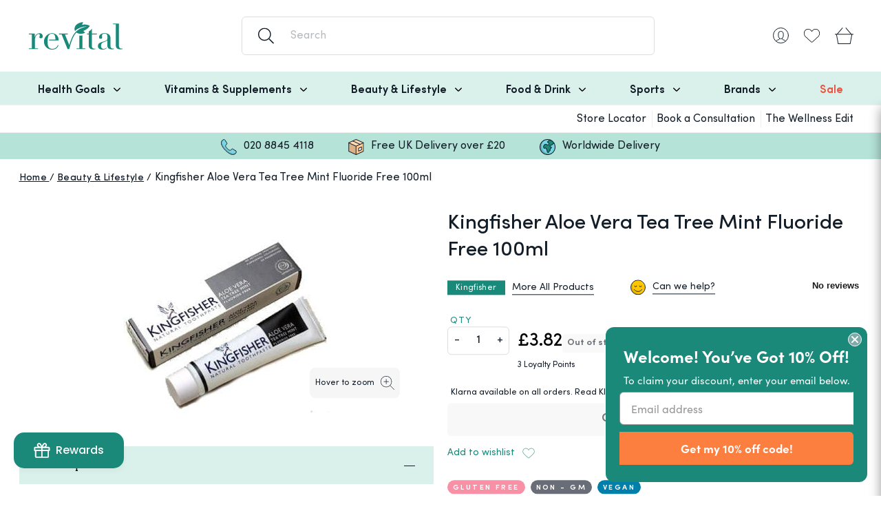

--- FILE ---
content_type: text/html; charset=utf-8
request_url: https://www.revital.co.uk/products/kingfisher-aloe-vera-tea-tree-mint-fluoride-free-100ml
body_size: 61983
content:
<!DOCTYPE html>
<html lang="en">
  <head>
	<script id="pandectes-rules">   /* PANDECTES-GDPR: DO NOT MODIFY AUTO GENERATED CODE OF THIS SCRIPT */      window.PandectesSettings = {"store":{"id":41506767006,"plan":"premium","theme":"[Revital] v1.9.5b (February 25) ","primaryLocale":"en","adminMode":false,"headless":false,"storefrontRootDomain":"","checkoutRootDomain":"","storefrontAccessToken":""},"tsPublished":1741870763,"declaration":{"showPurpose":false,"showProvider":false,"showDateGenerated":true},"language":{"unpublished":[],"languageMode":"Single","fallbackLanguage":"en","languageDetection":"browser","languagesSupported":[]},"texts":{"managed":{"headerText":{"en":"We respect your privacy"},"consentText":{"en":"We use cookies to give the best experience on our site and also to provide personalized ads and content. By clicking ACCEPT & CLOSE you accept the use of Cookies on this site in accordance with our"},"linkText":{"en":"Cookie Policy"},"imprintText":{"en":"Imprint"},"allowButtonText":{"en":"Accept & Close"},"denyButtonText":{"en":"Decline"},"dismissButtonText":{"en":"Ok"},"leaveSiteButtonText":{"en":"Leave this site"},"preferencesButtonText":{"en":"Preferences"},"cookiePolicyText":{"en":"Cookie policy"},"preferencesPopupTitleText":{"en":"Manage consent preferences"},"preferencesPopupIntroText":{"en":"We use cookies to optimize website functionality, analyze the performance, and provide personalized experience to you. Some cookies are essential to make the website operate and function correctly. Those cookies cannot be disabled. In this window you can manage your preference of cookies."},"preferencesPopupSaveButtonText":{"en":"Save preferences"},"preferencesPopupCloseButtonText":{"en":"Close"},"preferencesPopupAcceptAllButtonText":{"en":"Accept all"},"preferencesPopupRejectAllButtonText":{"en":"Reject all"},"cookiesDetailsText":{"en":"Cookies details"},"preferencesPopupAlwaysAllowedText":{"en":"Always allowed"},"accessSectionParagraphText":{"en":"You have the right to request access to your data at any time."},"accessSectionTitleText":{"en":"Data portability"},"accessSectionAccountInfoActionText":{"en":"Personal data"},"accessSectionDownloadReportActionText":{"en":"Request export"},"accessSectionGDPRRequestsActionText":{"en":"Data subject requests"},"accessSectionOrdersRecordsActionText":{"en":"Orders"},"rectificationSectionParagraphText":{"en":"You have the right to request your data to be updated whenever you think it is appropriate."},"rectificationSectionTitleText":{"en":"Data Rectification"},"rectificationCommentPlaceholder":{"en":"Describe what you want to be updated"},"rectificationCommentValidationError":{"en":"Comment is required"},"rectificationSectionEditAccountActionText":{"en":"Request an update"},"erasureSectionTitleText":{"en":"Right to be forgotten"},"erasureSectionParagraphText":{"en":"You have the right to ask all your data to be erased. After that, you will no longer be able to access your account."},"erasureSectionRequestDeletionActionText":{"en":"Request personal data deletion"},"consentDate":{"en":"Consent date"},"consentId":{"en":"Consent ID"},"consentSectionChangeConsentActionText":{"en":"Change consent preference"},"consentSectionConsentedText":{"en":"You consented to the cookies policy of this website on"},"consentSectionNoConsentText":{"en":"You have not consented to the cookies policy of this website."},"consentSectionTitleText":{"en":"Your cookie consent"},"consentStatus":{"en":"Consent preference"},"confirmationFailureMessage":{"en":"Your request was not verified. Please try again and if problem persists, contact store owner for assistance"},"confirmationFailureTitle":{"en":"A problem occurred"},"confirmationSuccessMessage":{"en":"We will soon get back to you as to your request."},"confirmationSuccessTitle":{"en":"Your request is verified"},"guestsSupportEmailFailureMessage":{"en":"Your request was not submitted. Please try again and if problem persists, contact store owner for assistance."},"guestsSupportEmailFailureTitle":{"en":"A problem occurred"},"guestsSupportEmailPlaceholder":{"en":"E-mail address"},"guestsSupportEmailSuccessMessage":{"en":"If you are registered as a customer of this store, you will soon receive an email with instructions on how to proceed."},"guestsSupportEmailSuccessTitle":{"en":"Thank you for your request"},"guestsSupportEmailValidationError":{"en":"Email is not valid"},"guestsSupportInfoText":{"en":"Please login with your customer account to further proceed."},"submitButton":{"en":"Submit"},"submittingButton":{"en":"Submitting..."},"cancelButton":{"en":"Cancel"},"declIntroText":{"en":"We use cookies to optimize website functionality, analyze the performance, and provide personalized experience to you. Some cookies are essential to make the website operate and function correctly. Those cookies cannot be disabled. In this window you can manage your preference of cookies."},"declName":{"en":"Name"},"declPurpose":{"en":"Purpose"},"declType":{"en":"Type"},"declRetention":{"en":"Retention"},"declProvider":{"en":"Provider"},"declFirstParty":{"en":"First-party"},"declThirdParty":{"en":"Third-party"},"declSeconds":{"en":"seconds"},"declMinutes":{"en":"minutes"},"declHours":{"en":"hours"},"declDays":{"en":"days"},"declMonths":{"en":"months"},"declYears":{"en":"years"},"declSession":{"en":"Session"},"declDomain":{"en":"Domain"},"declPath":{"en":"Path"}},"categories":{"strictlyNecessaryCookiesTitleText":{"en":"Strictly necessary cookies"},"strictlyNecessaryCookiesDescriptionText":{"en":"These cookies are essential in order to enable you to move around the website and use its features, such as accessing secure areas of the website. The website cannot function properly without these cookies."},"functionalityCookiesTitleText":{"en":"Functional cookies"},"functionalityCookiesDescriptionText":{"en":"These cookies enable the site to provide enhanced functionality and personalisation. They may be set by us or by third party providers whose services we have added to our pages. If you do not allow these cookies then some or all of these services may not function properly."},"performanceCookiesTitleText":{"en":"Performance cookies"},"performanceCookiesDescriptionText":{"en":"These cookies enable us to monitor and improve the performance of our website. For example, they allow us to count visits, identify traffic sources and see which parts of the site are most popular."},"targetingCookiesTitleText":{"en":"Targeting cookies"},"targetingCookiesDescriptionText":{"en":"These cookies may be set through our site by our advertising partners. They may be used by those companies to build a profile of your interests and show you relevant adverts on other sites.    They do not store directly personal information, but are based on uniquely identifying your browser and internet device. If you do not allow these cookies, you will experience less targeted advertising."},"unclassifiedCookiesTitleText":{"en":"Unclassified cookies"},"unclassifiedCookiesDescriptionText":{"en":"Unclassified cookies are cookies that we are in the process of classifying, together with the providers of individual cookies."}},"auto":{}},"library":{"previewMode":false,"fadeInTimeout":0,"defaultBlocked":7,"showLink":true,"showImprintLink":false,"showGoogleLink":false,"enabled":true,"cookie":{"expiryDays":365,"secure":true,"domain":""},"dismissOnScroll":false,"dismissOnWindowClick":false,"dismissOnTimeout":false,"palette":{"popup":{"background":"#FFFFFF","backgroundForCalculations":{"a":1,"b":255,"g":255,"r":255},"text":"#000000"},"button":{"background":"#00A65A","backgroundForCalculations":{"a":1,"b":90,"g":166,"r":0},"text":"#FFFFFF","textForCalculation":{"a":1,"b":255,"g":255,"r":255},"border":"transparent"}},"content":{"href":"https://www.revital.co.uk/pages/privacy-cookie-policy","imprintHref":"/","close":"&#10005;","target":"_blank","logo":""},"window":"<div role=\"dialog\" aria-live=\"polite\" aria-label=\"cookieconsent\" aria-describedby=\"cookieconsent:desc\" id=\"pandectes-banner\" class=\"cc-window-wrapper cc-popup-wrapper\"><div class=\"pd-cookie-banner-window cc-window {{classes}}\"><!--googleoff: all-->{{children}}<!--googleon: all--></div></div>","compliance":{"custom":"<div class=\"cc-compliance cc-highlight\">{{preferences}}{{allow}}</div>"},"type":"custom","layouts":{"basic":"{{messagelink}}{{compliance}}"},"position":"popup","theme":"block","revokable":false,"animateRevokable":false,"revokableReset":false,"revokableLogoUrl":"","revokablePlacement":"bottom-left","revokableMarginHorizontal":15,"revokableMarginVertical":15,"static":false,"autoAttach":true,"hasTransition":true,"blacklistPage":[""],"elements":{"close":"<button aria-label=\"dismiss cookie message\" type=\"button\" tabindex=\"0\" class=\"cc-close\">{{close}}</button>","dismiss":"<button aria-label=\"dismiss cookie message\" type=\"button\" tabindex=\"0\" class=\"cc-btn cc-btn-decision cc-dismiss\">{{dismiss}}</button>","allow":"<button aria-label=\"allow cookies\" type=\"button\" tabindex=\"0\" class=\"cc-btn cc-btn-decision cc-allow\">{{allow}}</button>","deny":"<button aria-label=\"deny cookies\" type=\"button\" tabindex=\"0\" class=\"cc-btn cc-btn-decision cc-deny\">{{deny}}</button>","preferences":"<button aria-label=\"settings cookies\" tabindex=\"0\" type=\"button\" class=\"cc-btn cc-settings\" onclick=\"Pandectes.fn.openPreferences()\">{{preferences}}</button>"}},"geolocation":{"brOnly":false,"caOnly":false,"euOnly":false,"jpOnly":false,"thOnly":false,"canadaOnly":false,"globalVisibility":true},"dsr":{"guestsSupport":false,"accessSectionDownloadReportAuto":false},"banner":{"resetTs":1681838295,"extraCss":"        .cc-banner-logo {max-width: 24em!important;}    @media(min-width: 768px) {.cc-window.cc-floating{max-width: 24em!important;width: 24em!important;}}    .cc-message, .pd-cookie-banner-window .cc-header, .cc-logo {text-align: left}    .cc-window-wrapper{z-index: 2147483647;-webkit-transition: opacity 1s ease;  transition: opacity 1s ease;}    .cc-window{z-index: 2147483647;font-family: inherit;}    .pd-cookie-banner-window .cc-header{font-family: inherit;}    .pd-cp-ui{font-family: inherit; background-color: #FFFFFF;color:#000000;}    button.pd-cp-btn, a.pd-cp-btn{background-color:#00A65A;color:#FFFFFF!important;}    input + .pd-cp-preferences-slider{background-color: rgba(0, 0, 0, 0.3)}    .pd-cp-scrolling-section::-webkit-scrollbar{background-color: rgba(0, 0, 0, 0.3)}    input:checked + .pd-cp-preferences-slider{background-color: rgba(0, 0, 0, 1)}    .pd-cp-scrolling-section::-webkit-scrollbar-thumb {background-color: rgba(0, 0, 0, 1)}    .pd-cp-ui-close{color:#000000;}    .pd-cp-preferences-slider:before{background-color: #FFFFFF}    .pd-cp-title:before {border-color: #000000!important}    .pd-cp-preferences-slider{background-color:#000000}    .pd-cp-toggle{color:#000000!important}    @media(max-width:699px) {.pd-cp-ui-close-top svg {fill: #000000}}    .pd-cp-toggle:hover,.pd-cp-toggle:visited,.pd-cp-toggle:active{color:#000000!important}    .pd-cookie-banner-window {box-shadow: 0 0 18px rgb(0 0 0 / 20%);}  ","customJavascript":{},"showPoweredBy":false,"logoHeight":40,"revokableTrigger":false,"hybridStrict":false,"cookiesBlockedByDefault":"7","isActive":true,"implicitSavePreferences":true,"cookieIcon":false,"blockBots":false,"showCookiesDetails":true,"hasTransition":true,"blockingPage":false,"showOnlyLandingPage":false,"leaveSiteUrl":"https://www.google.com","linkRespectStoreLang":false},"cookies":{"0":[{"name":"localization","type":"http","domain":"www.revital.co.uk","path":"/","provider":"Shopify","firstParty":true,"retention":"1 year(s)","expires":1,"unit":"declYears","purpose":{"en":"Shopify store localization"}},{"name":"secure_customer_sig","type":"http","domain":"www.revital.co.uk","path":"/","provider":"Shopify","firstParty":true,"retention":"1 year(s)","expires":1,"unit":"declYears","purpose":{"en":"Used in connection with customer login."}},{"name":"keep_alive","type":"http","domain":"www.revital.co.uk","path":"/","provider":"Shopify","firstParty":true,"retention":"30 minute(s)","expires":30,"unit":"declMinutes","purpose":{"en":"Used in connection with buyer localization."}},{"name":"_cmp_a","type":"http","domain":".revital.co.uk","path":"/","provider":"Shopify","firstParty":true,"retention":"24 hour(s)","expires":24,"unit":"declHours","purpose":{"en":"Used for managing customer privacy settings."}},{"name":"cart_ts","type":"http","domain":"www.revital.co.uk","path":"/","provider":"Shopify","firstParty":true,"retention":"14 day(s)","expires":14,"unit":"declDays","purpose":{"en":"Used in connection with checkout."}},{"name":"cart_sig","type":"http","domain":"www.revital.co.uk","path":"/","provider":"Shopify","firstParty":true,"retention":"14 day(s)","expires":14,"unit":"declDays","purpose":{"en":"Used in connection with checkout."}},{"name":"cart","type":"http","domain":"www.revital.co.uk","path":"/","provider":"Shopify","firstParty":true,"retention":"14 day(s)","expires":14,"unit":"declDays","purpose":{"en":"Used in connection with shopping cart."}},{"name":"c","type":"http","domain":".bidswitch.net","path":"/","provider":"shopify","firstParty":true,"retention":"1 year(s)","expires":1,"unit":"declYears","purpose":{"en":"Used in connection with checkout."}},{"name":"cart_ver","type":"http","domain":"www.revital.co.uk","path":"/","provider":"Shopify","firstParty":true,"retention":"14 day(s)","expires":14,"unit":"declDays","purpose":{"en":"Used in connection with shopping cart."}},{"name":"_secure_session_id","type":"http","domain":"www.revital.co.uk","path":"/","provider":"Shopify","firstParty":true,"retention":"24 hour(s)","expires":24,"unit":"declHours","purpose":{"en":"Used in connection with navigation through a storefront."}}],"1":[],"2":[{"name":"_s","type":"http","domain":".revital.co.uk","path":"/","provider":"Shopify","firstParty":true,"retention":"30 minute(s)","expires":30,"unit":"declMinutes","purpose":{"en":"Shopify analytics."}},{"name":"_shopify_y","type":"http","domain":".revital.co.uk","path":"/","provider":"Shopify","firstParty":true,"retention":"1 year(s)","expires":1,"unit":"declYears","purpose":{"en":"Shopify analytics."}},{"name":"_shopify_s","type":"http","domain":".revital.co.uk","path":"/","provider":"Shopify","firstParty":true,"retention":"30 minute(s)","expires":30,"unit":"declMinutes","purpose":{"en":"Shopify analytics."}},{"name":"_orig_referrer","type":"http","domain":".revital.co.uk","path":"/","provider":"Shopify","firstParty":true,"retention":"14 day(s)","expires":14,"unit":"declDays","purpose":{"en":"Tracks landing pages."}},{"name":"_landing_page","type":"http","domain":".revital.co.uk","path":"/","provider":"Shopify","firstParty":true,"retention":"14 day(s)","expires":14,"unit":"declDays","purpose":{"en":"Tracks landing pages."}},{"name":"__cf_bm","type":"http","domain":".afterpay.com","path":"/","provider":"CloudFlare","firstParty":true,"retention":"30 minute(s)","expires":30,"unit":"declMinutes","purpose":{"en":"Used to manage incoming traffic that matches criteria associated with bots."}},{"name":"_ga_GEKVP716KL","type":"http","domain":".revital.co.uk","path":"/","provider":"Google","firstParty":true,"retention":"1 year(s)","expires":1,"unit":"declYears","purpose":{"en":"Cookie is set by Google Analytics with unknown functionality"}},{"name":"_shopify_sa_t","type":"http","domain":".revital.co.uk","path":"/","provider":"Shopify","firstParty":true,"retention":"30 minute(s)","expires":30,"unit":"declMinutes","purpose":{"en":"Shopify analytics relating to marketing & referrals."}},{"name":"_y","type":"http","domain":".revital.co.uk","path":"/","provider":"Shopify","firstParty":true,"retention":"1 year(s)","expires":1,"unit":"declYears","purpose":{"en":"Shopify analytics."}},{"name":"_gid","type":"http","domain":".revital.co.uk","path":"/","provider":"Google","firstParty":true,"retention":"24 hour(s)","expires":24,"unit":"declHours","purpose":{"en":"Cookie is placed by Google Analytics to count and track pageviews."}},{"name":"_gat","type":"http","domain":".revital.co.uk","path":"/","provider":"Google","firstParty":true,"retention":"46 second(s)","expires":46,"unit":"declSeconds","purpose":{"en":"Cookie is placed by Google Analytics to filter requests from bots."}},{"name":"_shopify_sa_p","type":"http","domain":".revital.co.uk","path":"/","provider":"Shopify","firstParty":true,"retention":"30 minute(s)","expires":30,"unit":"declMinutes","purpose":{"en":"Shopify analytics relating to marketing & referrals."}},{"name":"_ga","type":"http","domain":".revital.co.uk","path":"/","provider":"Google","firstParty":true,"retention":"1 year(s)","expires":1,"unit":"declYears","purpose":{"en":"Cookie is set by Google Analytics with unknown functionality"}},{"name":"AWSALBCORS","type":"http","domain":"match.sharethrough.com","path":"/","provider":"Amazon","firstParty":true,"retention":"7 day(s)","expires":7,"unit":"declDays","purpose":{"en":"Used as a second stickiness cookie by Amazon that has additionally the SameSite attribute."}}],"4":[{"name":"_gcl_au","type":"http","domain":".revital.co.uk","path":"/","provider":"Google","firstParty":true,"retention":"90 day(s)","expires":90,"unit":"declDays","purpose":{"en":"Cookie is placed by Google Tag Manager to track conversions."}},{"name":"_fbp","type":"http","domain":".revital.co.uk","path":"/","provider":"Facebook","firstParty":true,"retention":"90 day(s)","expires":90,"unit":"declDays","purpose":{"en":"Cookie is placed by Facebook to track visits across websites."}},{"name":"__kla_id","type":"http","domain":"www.revital.co.uk","path":"/","provider":"Klaviyo","firstParty":true,"retention":"1 year(s)","expires":1,"unit":"declYears","purpose":{"en":"Tracks when someone clicks through a Klaviyo email to your website"}},{"name":"MUID","type":"http","domain":".bing.com","path":"/","provider":"Microsoft","firstParty":true,"retention":"1 year(s)","expires":1,"unit":"declYears","purpose":{"en":"Cookie is placed by Microsoft to track visits across websites."}},{"name":"_uetvid","type":"http","domain":".revital.co.uk","path":"/","provider":"Bing","firstParty":true,"retention":"1 year(s)","expires":1,"unit":"declYears","purpose":{"en":"Used to track visitors on multiple websites, in order to present relevant advertisement based on the visitor's preferences."}},{"name":"_uetsid","type":"http","domain":".revital.co.uk","path":"/","provider":"Bing","firstParty":true,"retention":"24 hour(s)","expires":24,"unit":"declHours","purpose":{"en":"This cookie is used by Bing to determine what ads should be shown that may be relevant to the end user perusing the site."}},{"name":"IDE","type":"http","domain":".doubleclick.net","path":"/","provider":"Google","firstParty":true,"retention":"1 year(s)","expires":1,"unit":"declYears","purpose":{"en":"To measure the visitors’ actions after they click through from an advert. Expires after 1 year."}},{"name":"swym-session-id","type":"http","domain":".www.revital.co.uk","path":"/","provider":"Swym","firstParty":true,"retention":"30 minute(s)","expires":30,"unit":"declMinutes","purpose":{"en":"Used by the SWYM Wishlist Plus Shopify plugin."}},{"name":"swym-pid","type":"http","domain":".www.revital.co.uk","path":"/","provider":"Swym","firstParty":true,"retention":"1 year(s)","expires":1,"unit":"declYears","purpose":{"en":"Used by swym application."}},{"name":"swym-o_s","type":"http","domain":".www.revital.co.uk","path":"/","provider":"Swym","firstParty":true,"retention":"30 minute(s)","expires":30,"unit":"declMinutes","purpose":{"en":"Used by swym application."}},{"name":"swym-swymRegid","type":"http","domain":".www.revital.co.uk","path":"/","provider":"Amazon","firstParty":true,"retention":"1 year(s)","expires":1,"unit":"declYears","purpose":{"en":"Used by swym application."}},{"name":"swym-cu_ct","type":"http","domain":".www.revital.co.uk","path":"/","provider":"Swym","firstParty":true,"retention":"1 year(s)","expires":1,"unit":"declYears","purpose":{"en":"Used by swym application."}},{"name":"swym-instrumentMap","type":"http","domain":".www.revital.co.uk","path":"/","provider":"Swym","firstParty":true,"retention":"1 year(s)","expires":1,"unit":"declYears","purpose":{"en":"Used by swym application."}},{"name":"TapAd_TS","type":"http","domain":".tapad.com","path":"/","provider":"Tapad","firstParty":true,"retention":"60 day(s)","expires":60,"unit":"declDays","purpose":{"en":"Used to determine what type of devices is used by a user."}},{"name":"TapAd_DID","type":"http","domain":".tapad.com","path":"/","provider":"Tapad","firstParty":true,"retention":"60 day(s)","expires":60,"unit":"declDays","purpose":{"en":"Used to determine what type of devices is used by a user."}}],"8":[{"name":"uid","type":"http","domain":".criteo.com","path":"/","provider":"Unknown","firstParty":true,"retention":"1 year(s)","expires":1,"unit":"declYears","purpose":{"en":""}},{"name":"MR","type":"http","domain":".bat.bing.com","path":"/","provider":"Unknown","firstParty":true,"retention":"7 day(s)","expires":7,"unit":"declDays","purpose":{"en":""}},{"name":"stx_user_id","type":"http","domain":".sharethrough.com","path":"/","provider":"Unknown","firstParty":true,"retention":"30 day(s)","expires":30,"unit":"declDays","purpose":{"en":""}},{"name":"unique_interaction_id","type":"http","domain":"www.revital.co.uk","path":"/","provider":"Unknown","firstParty":true,"retention":"10 minute(s)","expires":10,"unit":"declMinutes","purpose":{"en":""}},{"name":"tuuid_lu","type":"http","domain":".bidswitch.net","path":"/","provider":"Unknown","firstParty":true,"retention":"1 year(s)","expires":1,"unit":"declYears","purpose":{"en":""}},{"name":"t_gid","type":"http","domain":".taboola.com","path":"/","provider":"Unknown","firstParty":true,"retention":"1 year(s)","expires":1,"unit":"declYears","purpose":{"en":""}},{"name":"A3","type":"http","domain":".yahoo.com","path":"/","provider":"Unknown","firstParty":true,"retention":"1 year(s)","expires":1,"unit":"declYears","purpose":{"en":""}},{"name":"tuuid","type":"http","domain":".bidswitch.net","path":"/","provider":"Unknown","firstParty":true,"retention":"1 year(s)","expires":1,"unit":"declYears","purpose":{"en":""}},{"name":"IDSYNC","type":"http","domain":".analytics.yahoo.com","path":"/","provider":"Unknown","firstParty":true,"retention":"1 year(s)","expires":1,"unit":"declYears","purpose":{"en":""}},{"name":"tluid","type":"http","domain":".3lift.com","path":"/","provider":"Unknown","firstParty":true,"retention":"90 day(s)","expires":90,"unit":"declDays","purpose":{"en":""}},{"name":"audit","type":"http","domain":".rubiconproject.com","path":"/","provider":"Unknown","firstParty":true,"retention":"1 year(s)","expires":1,"unit":"declYears","purpose":{"en":""}},{"name":"CMID","type":"http","domain":".casalemedia.com","path":"/","provider":"Unknown","firstParty":true,"retention":"1 year(s)","expires":1,"unit":"declYears","purpose":{"en":""}},{"name":"khaos","type":"http","domain":".rubiconproject.com","path":"/","provider":"Unknown","firstParty":true,"retention":"1 year(s)","expires":1,"unit":"declYears","purpose":{"en":""}},{"name":"tuuid","type":"http","domain":".360yield.com","path":"/","provider":"Unknown","firstParty":true,"retention":"90 day(s)","expires":90,"unit":"declDays","purpose":{"en":""}},{"name":"tuuid_lu","type":"http","domain":".360yield.com","path":"/","provider":"Unknown","firstParty":true,"retention":"90 day(s)","expires":90,"unit":"declDays","purpose":{"en":""}},{"name":"am_tokens_invalidate-verizon-pushes","type":"http","domain":"exchange.mediavine.com","path":"/","provider":"Unknown","firstParty":true,"retention":"14 day(s)","expires":14,"unit":"declDays","purpose":{"en":""}},{"name":"ayl_visitor","type":"http","domain":".omnitagjs.com","path":"/","provider":"Unknown","firstParty":true,"retention":"30 day(s)","expires":30,"unit":"declDays","purpose":{"en":""}},{"name":"mv_tokens","type":"http","domain":"exchange.mediavine.com","path":"/","provider":"Unknown","firstParty":true,"retention":"14 day(s)","expires":14,"unit":"declDays","purpose":{"en":""}},{"name":"mv_tokens_invalidate-verizon-pushes","type":"http","domain":"exchange.mediavine.com","path":"/","provider":"Unknown","firstParty":true,"retention":"14 day(s)","expires":14,"unit":"declDays","purpose":{"en":""}},{"name":"am_tokens","type":"http","domain":"exchange.mediavine.com","path":"/","provider":"Unknown","firstParty":true,"retention":"14 day(s)","expires":14,"unit":"declDays","purpose":{"en":""}},{"name":"criteo","type":"http","domain":"exchange.mediavine.com","path":"/","provider":"Unknown","firstParty":true,"retention":"14 day(s)","expires":14,"unit":"declDays","purpose":{"en":""}},{"name":"MR","type":"http","domain":".c.bing.com","path":"/","provider":"Unknown","firstParty":true,"retention":"7 day(s)","expires":7,"unit":"declDays","purpose":{"en":""}},{"name":"visitor","type":"http","domain":".postrelease.com","path":"/","provider":"Unknown","firstParty":true,"retention":"1 year(s)","expires":1,"unit":"declYears","purpose":{"en":""}},{"name":"CMPS","type":"http","domain":".casalemedia.com","path":"/","provider":"Unknown","firstParty":true,"retention":"90 day(s)","expires":90,"unit":"declDays","purpose":{"en":""}},{"name":"CMPRO","type":"http","domain":".casalemedia.com","path":"/","provider":"Unknown","firstParty":true,"retention":"90 day(s)","expires":90,"unit":"declDays","purpose":{"en":""}},{"name":"lidid","type":"http","domain":".liadm.com","path":"/","provider":"Unknown","firstParty":true,"retention":"1 year(s)","expires":1,"unit":"declYears","purpose":{"en":""}},{"name":"SCM","type":"http","domain":".smaato.net","path":"/","provider":"Unknown","firstParty":true,"retention":"21 day(s)","expires":21,"unit":"declDays","purpose":{"en":""}},{"name":"status","type":"http","domain":".postrelease.com","path":"/","provider":"Unknown","firstParty":true,"retention":"1 year(s)","expires":1,"unit":"declYears","purpose":{"en":""}},{"name":"bku","type":"http","domain":".bluekai.com","path":"/","provider":"Unknown","firstParty":true,"retention":"180 day(s)","expires":180,"unit":"declDays","purpose":{"en":""}},{"name":"um","type":"http","domain":".360yield.com","path":"/","provider":"Unknown","firstParty":true,"retention":"90 day(s)","expires":90,"unit":"declDays","purpose":{"en":""}},{"name":"umeh","type":"http","domain":".360yield.com","path":"/","provider":"Unknown","firstParty":true,"retention":"90 day(s)","expires":90,"unit":"declDays","purpose":{"en":""}},{"name":"SCM1001851","type":"http","domain":".smaato.net","path":"/","provider":"Unknown","firstParty":true,"retention":"11 day(s)","expires":11,"unit":"declDays","purpose":{"en":""}},{"name":"swym-email","type":"http","domain":".www.revital.co.uk","path":"/","provider":"Unknown","firstParty":true,"retention":"1 year(s)","expires":1,"unit":"declYears","purpose":{"en":""}},{"name":"demdex","type":"http","domain":".demdex.net","path":"/","provider":"Unknown","firstParty":true,"retention":"180 day(s)","expires":180,"unit":"declDays","purpose":{"en":""}},{"name":"dpm","type":"http","domain":".dpm.demdex.net","path":"/","provider":"Unknown","firstParty":true,"retention":"180 day(s)","expires":180,"unit":"declDays","purpose":{"en":""}},{"name":"SOC","type":"http","domain":".socdm.com","path":"/","provider":"Unknown","firstParty":true,"retention":"1 year(s)","expires":1,"unit":"declYears","purpose":{"en":""}},{"name":"ab","type":"http","domain":".agkn.com","path":"/","provider":"Unknown","firstParty":true,"retention":"1 year(s)","expires":1,"unit":"declYears","purpose":{"en":""}},{"name":"bkdc","type":"http","domain":".bluekai.com","path":"/","provider":"Unknown","firstParty":true,"retention":"180 day(s)","expires":180,"unit":"declDays","purpose":{"en":""}},{"name":"ver","type":"http","domain":".postrelease.com","path":"/","provider":"Unknown","firstParty":true,"retention":"1 year(s)","expires":1,"unit":"declYears","purpose":{"en":""}},{"name":"uuid","type":"http","domain":".tpmn.co.kr","path":"/","provider":"Unknown","firstParty":true,"retention":"1 year(s)","expires":1,"unit":"declYears","purpose":{"en":""}},{"name":"criteo","type":"http","domain":".tpmn.co.kr","path":"/","provider":"Unknown","firstParty":true,"retention":"30 day(s)","expires":30,"unit":"declDays","purpose":{"en":""}},{"name":"ptrcriteo","type":"http","domain":".ads.yieldmo.com","path":"/","provider":"Unknown","firstParty":true,"retention":"1 year(s)","expires":1,"unit":"declYears","purpose":{"en":""}},{"name":"tvid","type":"http","domain":".tremorhub.com","path":"/","provider":"Unknown","firstParty":true,"retention":"1 year(s)","expires":1,"unit":"declYears","purpose":{"en":""}},{"name":"tv_UICR","type":"http","domain":".tremorhub.com","path":"/","provider":"Unknown","firstParty":true,"retention":"30 day(s)","expires":30,"unit":"declDays","purpose":{"en":""}},{"name":"bkpa","type":"http","domain":".bluekai.com","path":"/","provider":"Unknown","firstParty":true,"retention":"180 day(s)","expires":180,"unit":"declDays","purpose":{"en":""}},{"name":"yieldmo_id","type":"http","domain":".yieldmo.com","path":"/","provider":"Unknown","firstParty":true,"retention":"1 year(s)","expires":1,"unit":"declYears","purpose":{"en":""}},{"name":"_li_ss","type":"http","domain":"i.liadm.com","path":"/s","provider":"Unknown","firstParty":true,"retention":"30 day(s)","expires":30,"unit":"declDays","purpose":{"en":""}}]},"blocker":{"isActive":true,"googleConsentMode":{"id":"","analyticsId":"","adwordsId":"","isActive":true,"adStorageCategory":4,"analyticsStorageCategory":2,"personalizationStorageCategory":1,"functionalityStorageCategory":1,"customEvent":true,"securityStorageCategory":0,"redactData":true,"urlPassthrough":false,"dataLayerProperty":"dataLayer","waitForUpdate":0,"useNativeChannel":true},"facebookPixel":{"id":"","isActive":false,"ldu":false},"microsoft":{},"rakuten":{"isActive":false,"cmp":false,"ccpa":false},"klaviyoIsActive":false,"gpcIsActive":false,"defaultBlocked":7,"patterns":{"whiteList":[],"blackList":{"1":[],"2":[],"4":["googleads.g.doubleclick.net","s.pinimg.com/ct/core.js|s.pinimg.com/ct/lib","s.adroll.com/j/","googletagmanager.com/gtag/js\\?id=AW|googleadservices.com","static.ads-twitter.com/uwt.js|static.ads-twitter.com/oct.js","connect.facebook.net","analytics.tiktok.com/i18n/pixel","bing.com","swymv3pro|swymstore","criteo.com|criteo.net","afterpay.com"],"8":[]},"iframesWhiteList":[],"iframesBlackList":{"1":[],"2":[],"4":[],"8":[]},"beaconsWhiteList":[],"beaconsBlackList":{"1":[],"2":[],"4":[],"8":[]}}}}      !function(){"use strict";window.PandectesRules=window.PandectesRules||{},window.PandectesRules.manualBlacklist={1:[],2:[],4:[]},window.PandectesRules.blacklistedIFrames={1:[],2:[],4:[]},window.PandectesRules.blacklistedCss={1:[],2:[],4:[]},window.PandectesRules.blacklistedBeacons={1:[],2:[],4:[]};var e="javascript/blocked";function t(e){return new RegExp(e.replace(/[/\\.+?$()]/g,"\\$&").replace("*","(.*)"))}var n=function(e){var t=arguments.length>1&&void 0!==arguments[1]?arguments[1]:"log";new URLSearchParams(window.location.search).get("log")&&console[t]("PandectesRules: ".concat(e))};function a(e){var t=document.createElement("script");t.async=!0,t.src=e,document.head.appendChild(t)}function r(e,t){var n=Object.keys(e);if(Object.getOwnPropertySymbols){var a=Object.getOwnPropertySymbols(e);t&&(a=a.filter((function(t){return Object.getOwnPropertyDescriptor(e,t).enumerable}))),n.push.apply(n,a)}return n}function o(e){for(var t=1;t<arguments.length;t++){var n=null!=arguments[t]?arguments[t]:{};t%2?r(Object(n),!0).forEach((function(t){s(e,t,n[t])})):Object.getOwnPropertyDescriptors?Object.defineProperties(e,Object.getOwnPropertyDescriptors(n)):r(Object(n)).forEach((function(t){Object.defineProperty(e,t,Object.getOwnPropertyDescriptor(n,t))}))}return e}function i(e){var t=function(e,t){if("object"!=typeof e||!e)return e;var n=e[Symbol.toPrimitive];if(void 0!==n){var a=n.call(e,t||"default");if("object"!=typeof a)return a;throw new TypeError("@@toPrimitive must return a primitive value.")}return("string"===t?String:Number)(e)}(e,"string");return"symbol"==typeof t?t:t+""}function s(e,t,n){return(t=i(t))in e?Object.defineProperty(e,t,{value:n,enumerable:!0,configurable:!0,writable:!0}):e[t]=n,e}function c(e,t){return function(e){if(Array.isArray(e))return e}(e)||function(e,t){var n=null==e?null:"undefined"!=typeof Symbol&&e[Symbol.iterator]||e["@@iterator"];if(null!=n){var a,r,o,i,s=[],c=!0,l=!1;try{if(o=(n=n.call(e)).next,0===t){if(Object(n)!==n)return;c=!1}else for(;!(c=(a=o.call(n)).done)&&(s.push(a.value),s.length!==t);c=!0);}catch(e){l=!0,r=e}finally{try{if(!c&&null!=n.return&&(i=n.return(),Object(i)!==i))return}finally{if(l)throw r}}return s}}(e,t)||d(e,t)||function(){throw new TypeError("Invalid attempt to destructure non-iterable instance.\nIn order to be iterable, non-array objects must have a [Symbol.iterator]() method.")}()}function l(e){return function(e){if(Array.isArray(e))return u(e)}(e)||function(e){if("undefined"!=typeof Symbol&&null!=e[Symbol.iterator]||null!=e["@@iterator"])return Array.from(e)}(e)||d(e)||function(){throw new TypeError("Invalid attempt to spread non-iterable instance.\nIn order to be iterable, non-array objects must have a [Symbol.iterator]() method.")}()}function d(e,t){if(e){if("string"==typeof e)return u(e,t);var n=Object.prototype.toString.call(e).slice(8,-1);return"Object"===n&&e.constructor&&(n=e.constructor.name),"Map"===n||"Set"===n?Array.from(e):"Arguments"===n||/^(?:Ui|I)nt(?:8|16|32)(?:Clamped)?Array$/.test(n)?u(e,t):void 0}}function u(e,t){(null==t||t>e.length)&&(t=e.length);for(var n=0,a=new Array(t);n<t;n++)a[n]=e[n];return a}var f=window.PandectesRulesSettings||window.PandectesSettings,g=!(void 0===window.dataLayer||!Array.isArray(window.dataLayer)||!window.dataLayer.some((function(e){return"pandectes_full_scan"===e.event}))),p=function(){var e,t=arguments.length>0&&void 0!==arguments[0]?arguments[0]:"_pandectes_gdpr",n=("; "+document.cookie).split("; "+t+"=");if(n.length<2)e={};else{var a=n.pop().split(";");e=window.atob(a.shift())}var r=function(e){try{return JSON.parse(e)}catch(e){return!1}}(e);return!1!==r?r:e}(),y=f.banner.isActive,h=f.blocker,w=h.defaultBlocked,v=h.patterns,m=p&&null!==p.preferences&&void 0!==p.preferences?p.preferences:null,b=g?0:y?null===m?w:m:0,_={1:!(1&b),2:!(2&b),4:!(4&b)},k=v.blackList,S=v.whiteList,L=v.iframesBlackList,C=v.iframesWhiteList,A=v.beaconsBlackList,P=v.beaconsWhiteList,O={blackList:[],whiteList:[],iframesBlackList:{1:[],2:[],4:[],8:[]},iframesWhiteList:[],beaconsBlackList:{1:[],2:[],4:[],8:[]},beaconsWhiteList:[]};[1,2,4].map((function(e){var n;_[e]||((n=O.blackList).push.apply(n,l(k[e].length?k[e].map(t):[])),O.iframesBlackList[e]=L[e].length?L[e].map(t):[],O.beaconsBlackList[e]=A[e].length?A[e].map(t):[])})),O.whiteList=S.length?S.map(t):[],O.iframesWhiteList=C.length?C.map(t):[],O.beaconsWhiteList=P.length?P.map(t):[];var E={scripts:[],iframes:{1:[],2:[],4:[]},beacons:{1:[],2:[],4:[]},css:{1:[],2:[],4:[]}},I=function(t,n){return t&&(!n||n!==e)&&(!O.blackList||O.blackList.some((function(e){return e.test(t)})))&&(!O.whiteList||O.whiteList.every((function(e){return!e.test(t)})))},j=function(e,t){var n=O.iframesBlackList[t],a=O.iframesWhiteList;return e&&(!n||n.some((function(t){return t.test(e)})))&&(!a||a.every((function(t){return!t.test(e)})))},B=function(e,t){var n=O.beaconsBlackList[t],a=O.beaconsWhiteList;return e&&(!n||n.some((function(t){return t.test(e)})))&&(!a||a.every((function(t){return!t.test(e)})))},T=new MutationObserver((function(e){for(var t=0;t<e.length;t++)for(var n=e[t].addedNodes,a=0;a<n.length;a++){var r=n[a],o=r.dataset&&r.dataset.cookiecategory;if(1===r.nodeType&&"LINK"===r.tagName){var i=r.dataset&&r.dataset.href;if(i&&o)switch(o){case"functionality":case"C0001":E.css[1].push(i);break;case"performance":case"C0002":E.css[2].push(i);break;case"targeting":case"C0003":E.css[4].push(i)}}}})),R=new MutationObserver((function(t){for(var a=0;a<t.length;a++)for(var r=t[a].addedNodes,o=function(){var t=r[i],a=t.src||t.dataset&&t.dataset.src,o=t.dataset&&t.dataset.cookiecategory;if(1===t.nodeType&&"IFRAME"===t.tagName){if(a){var s=!1;j(a,1)||"functionality"===o||"C0001"===o?(s=!0,E.iframes[1].push(a)):j(a,2)||"performance"===o||"C0002"===o?(s=!0,E.iframes[2].push(a)):(j(a,4)||"targeting"===o||"C0003"===o)&&(s=!0,E.iframes[4].push(a)),s&&(t.removeAttribute("src"),t.setAttribute("data-src",a))}}else if(1===t.nodeType&&"IMG"===t.tagName){if(a){var c=!1;B(a,1)?(c=!0,E.beacons[1].push(a)):B(a,2)?(c=!0,E.beacons[2].push(a)):B(a,4)&&(c=!0,E.beacons[4].push(a)),c&&(t.removeAttribute("src"),t.setAttribute("data-src",a))}}else if(1===t.nodeType&&"SCRIPT"===t.tagName){var l=t.type,d=!1;if(I(a,l)?(n("rule blocked: ".concat(a)),d=!0):a&&o?n("manually blocked @ ".concat(o,": ").concat(a)):o&&n("manually blocked @ ".concat(o,": inline code")),d){E.scripts.push([t,l]),t.type=e;t.addEventListener("beforescriptexecute",(function n(a){t.getAttribute("type")===e&&a.preventDefault(),t.removeEventListener("beforescriptexecute",n)})),t.parentElement&&t.parentElement.removeChild(t)}}},i=0;i<r.length;i++)o()})),D=document.createElement,z={src:Object.getOwnPropertyDescriptor(HTMLScriptElement.prototype,"src"),type:Object.getOwnPropertyDescriptor(HTMLScriptElement.prototype,"type")};window.PandectesRules.unblockCss=function(e){var t=E.css[e]||[];t.length&&n("Unblocking CSS for ".concat(e)),t.forEach((function(e){var t=document.querySelector('link[data-href^="'.concat(e,'"]'));t.removeAttribute("data-href"),t.href=e})),E.css[e]=[]},window.PandectesRules.unblockIFrames=function(e){var t=E.iframes[e]||[];t.length&&n("Unblocking IFrames for ".concat(e)),O.iframesBlackList[e]=[],t.forEach((function(e){var t=document.querySelector('iframe[data-src^="'.concat(e,'"]'));t.removeAttribute("data-src"),t.src=e})),E.iframes[e]=[]},window.PandectesRules.unblockBeacons=function(e){var t=E.beacons[e]||[];t.length&&n("Unblocking Beacons for ".concat(e)),O.beaconsBlackList[e]=[],t.forEach((function(e){var t=document.querySelector('img[data-src^="'.concat(e,'"]'));t.removeAttribute("data-src"),t.src=e})),E.beacons[e]=[]},window.PandectesRules.unblockInlineScripts=function(e){var t=1===e?"functionality":2===e?"performance":"targeting",a=document.querySelectorAll('script[type="javascript/blocked"][data-cookiecategory="'.concat(t,'"]'));n("unblockInlineScripts: ".concat(a.length," in ").concat(t)),a.forEach((function(e){var t=document.createElement("script");t.type="text/javascript",e.hasAttribute("src")?t.src=e.getAttribute("src"):t.textContent=e.textContent,document.head.appendChild(t),e.parentNode.removeChild(e)}))},window.PandectesRules.unblockInlineCss=function(e){var t=1===e?"functionality":2===e?"performance":"targeting",a=document.querySelectorAll('link[data-cookiecategory="'.concat(t,'"]'));n("unblockInlineCss: ".concat(a.length," in ").concat(t)),a.forEach((function(e){e.href=e.getAttribute("data-href")}))},window.PandectesRules.unblock=function(e){e.length<1?(O.blackList=[],O.whiteList=[],O.iframesBlackList=[],O.iframesWhiteList=[]):(O.blackList&&(O.blackList=O.blackList.filter((function(t){return e.every((function(e){return"string"==typeof e?!t.test(e):e instanceof RegExp?t.toString()!==e.toString():void 0}))}))),O.whiteList&&(O.whiteList=[].concat(l(O.whiteList),l(e.map((function(e){if("string"==typeof e){var n=".*"+t(e)+".*";if(O.whiteList.every((function(e){return e.toString()!==n.toString()})))return new RegExp(n)}else if(e instanceof RegExp&&O.whiteList.every((function(t){return t.toString()!==e.toString()})))return e;return null})).filter(Boolean)))));var a=0;l(E.scripts).forEach((function(e,t){var n=c(e,2),r=n[0],o=n[1];if(function(e){var t=e.getAttribute("src");return O.blackList&&O.blackList.every((function(e){return!e.test(t)}))||O.whiteList&&O.whiteList.some((function(e){return e.test(t)}))}(r)){for(var i=document.createElement("script"),s=0;s<r.attributes.length;s++){var l=r.attributes[s];"src"!==l.name&&"type"!==l.name&&i.setAttribute(l.name,r.attributes[s].value)}i.setAttribute("src",r.src),i.setAttribute("type",o||"application/javascript"),document.head.appendChild(i),E.scripts.splice(t-a,1),a++}})),0==O.blackList.length&&0===O.iframesBlackList[1].length&&0===O.iframesBlackList[2].length&&0===O.iframesBlackList[4].length&&0===O.beaconsBlackList[1].length&&0===O.beaconsBlackList[2].length&&0===O.beaconsBlackList[4].length&&(n("Disconnecting observers"),R.disconnect(),T.disconnect())};var x=f.store,M=x.adminMode,N=x.headless,U=x.storefrontRootDomain,q=x.checkoutRootDomain,F=x.storefrontAccessToken,W=f.banner.isActive,H=f.blocker.defaultBlocked;W&&function(e){if(window.Shopify&&window.Shopify.customerPrivacy)e();else{var t=null;window.Shopify&&window.Shopify.loadFeatures&&window.Shopify.trackingConsent?e():t=setInterval((function(){window.Shopify&&window.Shopify.loadFeatures&&(clearInterval(t),window.Shopify.loadFeatures([{name:"consent-tracking-api",version:"0.1"}],(function(t){t?n("Shopify.customerPrivacy API - failed to load"):(n("shouldShowBanner() -> ".concat(window.Shopify.trackingConsent.shouldShowBanner()," | saleOfDataRegion() -> ").concat(window.Shopify.trackingConsent.saleOfDataRegion())),e())})))}),10)}}((function(){!function(){var e=window.Shopify.trackingConsent;if(!1!==e.shouldShowBanner()||null!==m||7!==H)try{var t=M&&!(window.Shopify&&window.Shopify.AdminBarInjector),a={preferences:!(1&b)||g||t,analytics:!(2&b)||g||t,marketing:!(4&b)||g||t};N&&(a.headlessStorefront=!0,a.storefrontRootDomain=null!=U&&U.length?U:window.location.hostname,a.checkoutRootDomain=null!=q&&q.length?q:"checkout.".concat(window.location.hostname),a.storefrontAccessToken=null!=F&&F.length?F:""),e.firstPartyMarketingAllowed()===a.marketing&&e.analyticsProcessingAllowed()===a.analytics&&e.preferencesProcessingAllowed()===a.preferences||e.setTrackingConsent(a,(function(e){e&&e.error?n("Shopify.customerPrivacy API - failed to setTrackingConsent"):n("setTrackingConsent(".concat(JSON.stringify(a),")"))}))}catch(e){n("Shopify.customerPrivacy API - exception")}}(),function(){if(N){var e=window.Shopify.trackingConsent,t=e.currentVisitorConsent();if(navigator.globalPrivacyControl&&""===t.sale_of_data){var a={sale_of_data:!1,headlessStorefront:!0};a.storefrontRootDomain=null!=U&&U.length?U:window.location.hostname,a.checkoutRootDomain=null!=q&&q.length?q:"checkout.".concat(window.location.hostname),a.storefrontAccessToken=null!=F&&F.length?F:"",e.setTrackingConsent(a,(function(e){e&&e.error?n("Shopify.customerPrivacy API - failed to setTrackingConsent({".concat(JSON.stringify(a),")")):n("setTrackingConsent(".concat(JSON.stringify(a),")"))}))}}}()}));var G=["AT","BE","BG","HR","CY","CZ","DK","EE","FI","FR","DE","GR","HU","IE","IT","LV","LT","LU","MT","NL","PL","PT","RO","SK","SI","ES","SE","GB","LI","NO","IS"],J="[Pandectes :: Google Consent Mode debug]:";function V(){var e=arguments.length<=0?void 0:arguments[0],t=arguments.length<=1?void 0:arguments[1],n=arguments.length<=2?void 0:arguments[2];if("consent"!==e)return"config"===e?"config":void 0;var a=n.ad_storage,r=n.ad_user_data,o=n.ad_personalization,i=n.functionality_storage,s=n.analytics_storage,c=n.personalization_storage,l={Command:e,Mode:t,ad_storage:a,ad_user_data:r,ad_personalization:o,functionality_storage:i,analytics_storage:s,personalization_storage:c,security_storage:n.security_storage};return console.table(l),"default"===t&&("denied"===a&&"denied"===r&&"denied"===o&&"denied"===i&&"denied"===s&&"denied"===c||console.warn("".concat(J,' all types in a "default" command should be set to "denied" except for security_storage that should be set to "granted"'))),t}var K=!1,Z=!1;function $(e){e&&("default"===e?(K=!0,Z&&console.warn("".concat(J,' "default" command was sent but there was already an "update" command before it.'))):"update"===e?(Z=!0,K||console.warn("".concat(J,' "update" command was sent but there was no "default" command before it.'))):"config"===e&&(K||console.warn("".concat(J,' a tag read consent state before a "default" command was sent.'))))}var Y=f.banner,Q=Y.isActive,X=Y.hybridStrict,ee=f.geolocation,te=ee.caOnly,ne=void 0!==te&&te,ae=ee.euOnly,re=void 0!==ae&&ae,oe=ee.brOnly,ie=void 0!==oe&&oe,se=ee.jpOnly,ce=void 0!==se&&se,le=ee.thOnly,de=void 0!==le&&le,ue=ee.chOnly,fe=void 0!==ue&&ue,ge=ee.zaOnly,pe=void 0!==ge&&ge,ye=ee.canadaOnly,he=void 0!==ye&&ye,we=ee.globalVisibility,ve=void 0===we||we,me=f.blocker,be=me.defaultBlocked,_e=void 0===be?7:be,ke=me.googleConsentMode,Se=ke.isActive,Le=ke.customEvent,Ce=ke.id,Ae=void 0===Ce?"":Ce,Pe=ke.analyticsId,Oe=void 0===Pe?"":Pe,Ee=ke.adwordsId,Ie=void 0===Ee?"":Ee,je=ke.redactData,Be=ke.urlPassthrough,Te=ke.adStorageCategory,Re=ke.analyticsStorageCategory,De=ke.functionalityStorageCategory,ze=ke.personalizationStorageCategory,xe=ke.securityStorageCategory,Me=ke.dataLayerProperty,Ne=void 0===Me?"dataLayer":Me,Ue=ke.waitForUpdate,qe=void 0===Ue?0:Ue,Fe=ke.useNativeChannel,We=void 0!==Fe&&Fe,He=ke.debugMode,Ge=void 0!==He&&He;function Je(){window[Ne].push(arguments)}window[Ne]=window[Ne]||[];var Ve,Ke,Ze,$e={hasInitialized:!1,useNativeChannel:!1,ads_data_redaction:!1,url_passthrough:!1,data_layer_property:"dataLayer",storage:{ad_storage:"granted",ad_user_data:"granted",ad_personalization:"granted",analytics_storage:"granted",functionality_storage:"granted",personalization_storage:"granted",security_storage:"granted"}};if(Q&&Se){Ge&&(Ve=Ne||"dataLayer",window[Ve].forEach((function(e){$(V.apply(void 0,l(e)))})),window[Ve].push=function(){for(var e=arguments.length,t=new Array(e),n=0;n<e;n++)t[n]=arguments[n];return $(V.apply(void 0,l(t[0]))),Array.prototype.push.apply(this,t)});var Ye=_e&Te?"denied":"granted",Qe=_e&Re?"denied":"granted",Xe=_e&De?"denied":"granted",et=_e&ze?"denied":"granted",tt=_e&xe?"denied":"granted";$e.hasInitialized=!0,$e.useNativeChannel=We,$e.url_passthrough=Be,$e.ads_data_redaction="denied"===Ye&&je,$e.storage.ad_storage=Ye,$e.storage.ad_user_data=Ye,$e.storage.ad_personalization=Ye,$e.storage.analytics_storage=Qe,$e.storage.functionality_storage=Xe,$e.storage.personalization_storage=et,$e.storage.security_storage=tt,$e.data_layer_property=Ne||"dataLayer",Je("set","developer_id.dMTZkMj",!0),$e.ads_data_redaction&&Je("set","ads_data_redaction",$e.ads_data_redaction),$e.url_passthrough&&Je("set","url_passthrough",$e.url_passthrough),function(){var e=b!==_e?{wait_for_update:qe||500}:qe?{wait_for_update:qe}:{};ve&&!X?Je("consent","default",o(o({},$e.storage),e)):(Je("consent","default",o(o(o({},$e.storage),e),{},{region:[].concat(l(re||X?G:[]),l(ne&&!X?["US-CA","US-VA","US-CT","US-UT","US-CO"]:[]),l(ie&&!X?["BR"]:[]),l(ce&&!X?["JP"]:[]),l(he&&!X?["CA"]:[]),l(de&&!X?["TH"]:[]),l(fe&&!X?["CH"]:[]),l(pe&&!X?["ZA"]:[]))})),Je("consent","default",{ad_storage:"granted",ad_user_data:"granted",ad_personalization:"granted",analytics_storage:"granted",functionality_storage:"granted",personalization_storage:"granted",security_storage:"granted"}));if(null!==m){var t=b&Te?"denied":"granted",n=b&Re?"denied":"granted",r=b&De?"denied":"granted",i=b&ze?"denied":"granted",s=b&xe?"denied":"granted";$e.storage.ad_storage=t,$e.storage.ad_user_data=t,$e.storage.ad_personalization=t,$e.storage.analytics_storage=n,$e.storage.functionality_storage=r,$e.storage.personalization_storage=i,$e.storage.security_storage=s,Je("consent","update",$e.storage)}(Ae.length||Oe.length||Ie.length)&&(window[$e.data_layer_property].push({"pandectes.start":(new Date).getTime(),event:"pandectes-rules.min.js"}),(Oe.length||Ie.length)&&Je("js",new Date));var c="https://www.googletagmanager.com";if(Ae.length){var d=Ae.split(",");window[$e.data_layer_property].push({"gtm.start":(new Date).getTime(),event:"gtm.js"});for(var u=0;u<d.length;u++){var f="dataLayer"!==$e.data_layer_property?"&l=".concat($e.data_layer_property):"";a("".concat(c,"/gtm.js?id=").concat(d[u].trim()).concat(f))}}if(Oe.length)for(var g=Oe.split(","),p=0;p<g.length;p++){var y=g[p].trim();y.length&&(a("".concat(c,"/gtag/js?id=").concat(y)),Je("config",y,{send_page_view:!1}))}if(Ie.length)for(var h=Ie.split(","),w=0;w<h.length;w++){var v=h[w].trim();v.length&&(a("".concat(c,"/gtag/js?id=").concat(v)),Je("config",v,{allow_enhanced_conversions:!0}))}}()}Q&&Le&&(Ze={event:"Pandectes_Consent_Update",pandectes_status:7===(Ke=b)?"deny":0===Ke?"allow":"mixed",pandectes_categories:{C0000:"allow",C0001:_[1]?"allow":"deny",C0002:_[2]?"allow":"deny",C0003:_[4]?"allow":"deny"}},window[Ne].push(Ze),null!==m&&function(e){if(window.Shopify&&window.Shopify.analytics)e();else{var t=null;window.Shopify&&window.Shopify.analytics?e():t=setInterval((function(){window.Shopify&&window.Shopify.analytics&&(clearInterval(t),e())}),10)}}((function(){window.Shopify.analytics.publish("Pandectes_Consent_Update",Ze)})));var nt=f.blocker,at=nt.klaviyoIsActive,rt=nt.googleConsentMode.adStorageCategory;at&&window.addEventListener("PandectesEvent_OnConsent",(function(e){var t=e.detail.preferences;if(null!=t){var n=t&rt?"denied":"granted";void 0!==window.klaviyo&&window.klaviyo.isIdentified()&&window.klaviyo.push(["identify",{ad_personalization:n,ad_user_data:n}])}})),f.banner.revokableTrigger&&(window.onload=function(){document.querySelectorAll('[href*="#reopenBanner"]').forEach((function(e){e.onclick=function(e){e.preventDefault(),window.Pandectes.fn.revokeConsent()}}))});var ot=f.banner.isActive,it=f.blocker,st=it.defaultBlocked,ct=void 0===st?7:st,lt=it.microsoft,dt=lt.isActive,ut=lt.uetTags,ft=lt.dataLayerProperty,gt=void 0===ft?"uetq":ft,pt={hasInitialized:!1,data_layer_property:"uetq",storage:{ad_storage:"granted"}};if(window[gt]=window[gt]||[],dt&&bt("_uetmsdns","1",365),ot&&dt){var yt=4&ct?"denied":"granted";if(pt.hasInitialized=!0,pt.storage.ad_storage=yt,window[gt].push("consent","default",pt.storage),"granted"==yt&&(bt("_uetmsdns","0",365),console.log("setting cookie")),null!==m){var ht=4&b?"denied":"granted";pt.storage.ad_storage=ht,window[gt].push("consent","update",pt.storage),"granted"===ht&&bt("_uetmsdns","0",365)}if(ut.length)for(var wt=ut.split(","),vt=0;vt<wt.length;vt++)wt[vt].trim().length&&mt(wt[vt])}function mt(e){var t=document.createElement("script");t.type="text/javascript",t.src="//bat.bing.com/bat.js",t.onload=function(){var t={ti:e};t.q=window.uetq,window.uetq=new UET(t),window.uetq.push("consent","default",{ad_storage:"denied"}),window[gt].push("pageLoad")},document.head.appendChild(t)}function bt(e,t,n){var a=new Date;a.setTime(a.getTime()+24*n*60*60*1e3);var r="expires="+a.toUTCString();document.cookie="".concat(e,"=").concat(t,"; ").concat(r,"; path=/; secure; samesite=strict")}window.PandectesRules.gcm=$e;var _t=f.banner.isActive,kt=f.blocker.isActive;n("Prefs: ".concat(b," | Banner: ").concat(_t?"on":"off"," | Blocker: ").concat(kt?"on":"off"));var St=null===m&&/\/checkouts\//.test(window.location.pathname);0!==b&&!1===g&&kt&&!St&&(n("Blocker will execute"),document.createElement=function(){for(var t=arguments.length,n=new Array(t),a=0;a<t;a++)n[a]=arguments[a];if("script"!==n[0].toLowerCase())return D.bind?D.bind(document).apply(void 0,n):D;var r=D.bind(document).apply(void 0,n);try{Object.defineProperties(r,{src:o(o({},z.src),{},{set:function(t){I(t,r.type)&&z.type.set.call(this,e),z.src.set.call(this,t)}}),type:o(o({},z.type),{},{get:function(){var t=z.type.get.call(this);return t===e||I(this.src,t)?null:t},set:function(t){var n=I(r.src,r.type)?e:t;z.type.set.call(this,n)}})}),r.setAttribute=function(t,n){if("type"===t){var a=I(r.src,r.type)?e:n;z.type.set.call(r,a)}else"src"===t?(I(n,r.type)&&z.type.set.call(r,e),z.src.set.call(r,n)):HTMLScriptElement.prototype.setAttribute.call(r,t,n)}}catch(e){console.warn("Yett: unable to prevent script execution for script src ",r.src,".\n",'A likely cause would be because you are using a third-party browser extension that monkey patches the "document.createElement" function.')}return r},R.observe(document.documentElement,{childList:!0,subtree:!0}),T.observe(document.documentElement,{childList:!0,subtree:!0}))}();
</script>
<style>
	:root {
		--header-height: 158px;
		--offer-tag-color: #FFFFFF;
		--offer-tag-background-color: #F892A6;
	}
</style>

<script>
	window.theme = window.theme || {};
	window.theme.strings = {
		"offer_label": "OFFER",
		"bundle_label_text_save": "save",
		"bundle_label_text_on_total": "on total",
		"add_subscription": "Add subscription",
		"restricted_location": "Not Available in your location"
	}
	window.theme_settings = {
		"ipstack_access_key": "49e45b9d6e6ba3ed9899d8a1b346f8eb"
	}
</script>	<meta charset="utf-8" />
    
    <!-- start: SEO Manager liquify mods -->

 




<title>Kingfisher Aloe Vera Tea Tree Mint Fluoride Free 100ml | Revital</title>
<meta name='description' content='Shop now Kingfisher Aloe Vera Tea Tree Mint Fluoride Free 100ml. Browse our wide range of vitamins, supplements and healthy products. Free UK delivery on orders over £20.' /> 
<meta name="robots" content="index"> 
<meta name="robots" content="follow">
<!-- end: SEO Manager liquify mods -->
	
<meta property="og:site_name" content="Revital">
<meta property="og:url" content="https://www.revital.co.uk/products/kingfisher-aloe-vera-tea-tree-mint-fluoride-free-100ml">
<meta property="og:title" content="Kingfisher Aloe Vera Tea Tree Mint Fluoride Free 100ml">
<meta property="og:type" content="product">
<meta property="og:description" content="A refreshing fluoride-free toothpaste containing no artificial sweeteners, flavourings, colourings or preservatives, that is gluten free and GM Free. Suitable for vegetarians and vegans. INGREDIENTS SOURCE FUNCTION calcium carbonate chalk gentle abrasive glycerin vegetable moisture retention aqua purified water moistur"><meta property="og:price:amount" content="3.82">
  <meta property="og:price:currency" content="GBP"><meta property="og:image" content="http://www.revital.co.uk/cdn/shop/products/image_5754_1200x1200.jpg?v=1608361109">
<meta property="og:image:secure_url" content="https://www.revital.co.uk/cdn/shop/products/image_5754_1200x1200.jpg?v=1608361109"><meta name="twitter:site" content="@revitalltd"><meta name="twitter:card" content="summary_large_image">
<meta name="twitter:title" content="Kingfisher Aloe Vera Tea Tree Mint Fluoride Free 100ml">
<meta name="twitter:description" content="A refreshing fluoride-free toothpaste containing no artificial sweeteners, flavourings, colourings or preservatives, that is gluten free and GM Free. Suitable for vegetarians and vegans. INGREDIENTS SOURCE FUNCTION calcium carbonate chalk gentle abrasive glycerin vegetable moisture retention aqua purified water moistur">

<link rel="canonical" href="https://www.revital.co.uk/products/kingfisher-aloe-vera-tea-tree-mint-fluoride-free-100ml">
	<link rel="dns-prefetch" href="https://cdn.shopify.com">
	<meta name="viewport" content="width=device-width, initial-scale=1.0, maximum-scale=1.0">

	
	  <link rel="shortcut icon" href="//www.revital.co.uk/cdn/shop/files/Revital_Leaf_copy_pico.png?v=1614315324" type="image/png" />
	  <link rel="apple-touch-icon-precomposed" href="//www.revital.co.uk/cdn/shop/files/Revital_Leaf_copy_57x57.png?v=1614315324" />
	  <link rel="apple-touch-icon-precomposed" href="//www.revital.co.uk/cdn/shop/files/Revital_Leaf_copy_114x114.png?v=1614315324" />
	  <link rel="apple-touch-icon-precomposed" href="//www.revital.co.uk/cdn/shop/files/Revital_Leaf_copy_72x72.png?v=1614315324" />
	  <link rel="apple-touch-icon-precomposed" href="//www.revital.co.uk/cdn/shop/files/Revital_Leaf_copy_144x144.png?v=1614315324" />
	  <link rel="apple-touch-icon-precomposed" href="//www.revital.co.uk/cdn/shop/files/Revital_Leaf_copy_60x60.png?v=1614315324" />
	  <link rel="apple-touch-icon-precomposed" href="//www.revital.co.uk/cdn/shop/files/Revital_Leaf_copy_120x120.png?v=1614315324" />
	  <link rel="apple-touch-icon-precomposed" href="//www.revital.co.uk/cdn/shop/files/Revital_Leaf_copy_76x76.png?v=1614315324" />
	  <link rel="apple-touch-icon-precomposed" href="//www.revital.co.uk/cdn/shop/files/Revital_Leaf_copy_152x152.png?v=1614315324" />
	  <link rel="icon" type="image/png" href="//www.revital.co.uk/cdn/shop/files/Revital_Leaf_copy_196x196.png?v=1614315324" />
	  <link rel="icon" type="image/png" href="//www.revital.co.uk/cdn/shop/files/Revital_Leaf_copy_96x96.png?v=1614315324" />
	  <link rel="icon" type="image/png" href="//www.revital.co.uk/cdn/shop/files/Revital_Leaf_copy_32x32.png?v=1614315324" />
	  <link rel="icon" type="image/png" href="//www.revital.co.uk/cdn/shop/files/Revital_Leaf_copy_16x16.png?v=1614315324" />
	  <link rel="icon" type="image/png" href="//www.revital.co.uk/cdn/shop/files/Revital_Leaf_copy_128x.png?v=1614315324" />
	  <meta name="application-name" content="&nbsp;"/>
	  <meta name="msapplication-TileColor" content="#FFFFFF" />
	  <meta name="msapplication-TileImage" content="//www.revital.co.uk/cdn/shop/files/Revital_Leaf_copy_144x144.png?v=1614315324" />
	  <meta name="msapplication-square70x70logo" content="//www.revital.co.uk/cdn/shop/files/Revital_Leaf_copy_70x70.png?v=1614315324" />
	  <meta name="msapplication-square150x150logo" content="//www.revital.co.uk/cdn/shop/files/Revital_Leaf_copy_150x150.png?v=1614315324" />
	  <meta name="msapplication-wide310x150logo" content="//www.revital.co.uk/cdn/shop/files/Revital_Leaf_copy_310x150.png?v=1614315324" />
	  <meta name="msapplication-square310x310logo" content="//www.revital.co.uk/cdn/shop/files/Revital_Leaf_copy_310x310.png?v=1614315324" />
	

	<link rel="preload" as="font" href="//www.revital.co.uk/cdn/shop/t/127/assets/P22MackinacPro-Bold.woff?v=180640933189144727431765296346" type="font/woff" crossorigin="anonymous" />
	<link rel="preload" as="font" href="//www.revital.co.uk/cdn/shop/t/127/assets/P22MackinacPro-Bold.woff2?v=76586224912173036761765296346" type="font/woff2" crossorigin="anonymous" />
	<link rel="preload" as="font" href="//www.revital.co.uk/cdn/shop/t/127/assets/P22MackinacPro-Book.woff?v=102116143198119510671765296346" type="font/woff" crossorigin="anonymous" />
	<link rel="preload" as="font" href="//www.revital.co.uk/cdn/shop/t/127/assets/P22MackinacPro-Book.woff2?v=145987224508045424361765296346" type="font/woff2" crossorigin="anonymous" />
	<link rel="preload" as="font" href="//www.revital.co.uk/cdn/shop/t/127/assets/P22MackinacPro-Medium.woff?v=104826973992137306481765296346" type="font/woff" crossorigin="anonymous" />
	<link rel="preload" as="font" href="//www.revital.co.uk/cdn/shop/t/127/assets/P22MackinacPro-Medium.woff2?v=90965215964247116961765296346" type="font/woff2" crossorigin="anonymous" />

	<link rel="preload" as="font" href="//www.revital.co.uk/cdn/shop/t/127/assets/SofiaPro-Bold.woff?v=17117335932385843901765296346" type="font/woff" crossorigin="anonymous" />
	<link rel="preload" as="font" href="//www.revital.co.uk/cdn/shop/t/127/assets/SofiaPro-Bold.woff2?v=21711247209440575371765296346" type="font/woff2" crossorigin="anonymous" />
	<link rel="preload" as="font" href="//www.revital.co.uk/cdn/shop/t/127/assets/SofiaPro-SemiBold.woff?v=110286198467176790651765296346" type="font/woff" crossorigin="anonymous" />
	<link rel="preload" as="font" href="//www.revital.co.uk/cdn/shop/t/127/assets/SofiaPro-SemiBold.woff2?v=108448668935678995771765296346" type="font/woff2" crossorigin="anonymous" />
	<link rel="preload" as="font" href="//www.revital.co.uk/cdn/shop/t/127/assets/SofiaProBlack.woff?v=51862486093439364721765296346" type="font/woff" crossorigin="anonymous" />
	<link rel="preload" as="font" href="//www.revital.co.uk/cdn/shop/t/127/assets/SofiaProBlack.woff2?v=29363888394824944251765296346" type="font/woff2" crossorigin="anonymous" />
	<link rel="preload" as="font" href="//www.revital.co.uk/cdn/shop/t/127/assets/SofiaProLight.woff?v=42421280499588540511765296346" type="font/woff" crossorigin="anonymous" />
	<link rel="preload" as="font" href="//www.revital.co.uk/cdn/shop/t/127/assets/SofiaProLight.woff2?v=179432447399102921441765296346" type="font/woff2" crossorigin="anonymous" />
	<link rel="preload" as="font" href="//www.revital.co.uk/cdn/shop/t/127/assets/SofiaProMedium.woff?v=110156168767027133931765296346" type="font/woff" crossorigin="anonymous" />
	<link rel="preload" as="font" href="//www.revital.co.uk/cdn/shop/t/127/assets/SofiaProMedium.woff2?v=49561333203059448211765296346" type="font/woff2" crossorigin="anonymous" />
	<link rel="preload" as="font" href="//www.revital.co.uk/cdn/shop/t/127/assets/SofiaProRegular.woff?v=50097029315794342851765296346" type="font/woff" crossorigin="anonymous" />
	<link rel="preload" as="font" href="//www.revital.co.uk/cdn/shop/t/127/assets/SofiaProRegular.woff2?v=139527960854929118901765296346" type="font/woff2" crossorigin="anonymous" />
	

	<link rel="stylesheet" href="//www.revital.co.uk/cdn/shop/t/127/assets/bundle.css?v=47164986350768892481765805339" />
	<link rel="stylesheet" href="//www.revital.co.uk/cdn/shop/t/127/assets/custom.scss.css?v=91214523100564197931765296346" />
<!-- content for header -->
     
    
    <script>window.performance && window.performance.mark && window.performance.mark('shopify.content_for_header.start');</script><meta name="google-site-verification" content="WMdZe2PSaLZ0lJqWi2wUpMH6RSItMsCUAnsslalLRck">
<meta name="facebook-domain-verification" content="yhn4gstbpclo55rz5lj0h85qv6zntg">
<meta name="facebook-domain-verification" content="jcz3am364gw2zyfjz5f77oky7s69j6">
<meta id="shopify-digital-wallet" name="shopify-digital-wallet" content="/41506767006/digital_wallets/dialog">
<meta name="shopify-checkout-api-token" content="3aac2756a5ff9a77f29289132720c0cd">
<meta id="in-context-paypal-metadata" data-shop-id="41506767006" data-venmo-supported="false" data-environment="production" data-locale="en_US" data-paypal-v4="true" data-currency="GBP">
<link rel="alternate" type="application/json+oembed" href="https://www.revital.co.uk/products/kingfisher-aloe-vera-tea-tree-mint-fluoride-free-100ml.oembed">
<script async="async" src="/checkouts/internal/preloads.js?locale=en-GB"></script>
<link rel="preconnect" href="https://shop.app" crossorigin="anonymous">
<script async="async" src="https://shop.app/checkouts/internal/preloads.js?locale=en-GB&shop_id=41506767006" crossorigin="anonymous"></script>
<script id="apple-pay-shop-capabilities" type="application/json">{"shopId":41506767006,"countryCode":"GB","currencyCode":"GBP","merchantCapabilities":["supports3DS"],"merchantId":"gid:\/\/shopify\/Shop\/41506767006","merchantName":"Revital","requiredBillingContactFields":["postalAddress","email","phone"],"requiredShippingContactFields":["postalAddress","email","phone"],"shippingType":"shipping","supportedNetworks":["visa","maestro","masterCard","amex","discover","elo"],"total":{"type":"pending","label":"Revital","amount":"1.00"},"shopifyPaymentsEnabled":true,"supportsSubscriptions":true}</script>
<script id="shopify-features" type="application/json">{"accessToken":"3aac2756a5ff9a77f29289132720c0cd","betas":["rich-media-storefront-analytics"],"domain":"www.revital.co.uk","predictiveSearch":true,"shopId":41506767006,"locale":"en"}</script>
<script>var Shopify = Shopify || {};
Shopify.shop = "revital-ltd.myshopify.com";
Shopify.locale = "en";
Shopify.currency = {"active":"GBP","rate":"1.0"};
Shopify.country = "GB";
Shopify.theme = {"name":"Revital_Lqfy_v1.9.8e_RechargeTagHiding_09.12.25_JT","id":189238870390,"schema_name":"Exo","schema_version":"1.6.3","theme_store_id":null,"role":"main"};
Shopify.theme.handle = "null";
Shopify.theme.style = {"id":null,"handle":null};
Shopify.cdnHost = "www.revital.co.uk/cdn";
Shopify.routes = Shopify.routes || {};
Shopify.routes.root = "/";</script>
<script type="module">!function(o){(o.Shopify=o.Shopify||{}).modules=!0}(window);</script>
<script>!function(o){function n(){var o=[];function n(){o.push(Array.prototype.slice.apply(arguments))}return n.q=o,n}var t=o.Shopify=o.Shopify||{};t.loadFeatures=n(),t.autoloadFeatures=n()}(window);</script>
<script>
  window.ShopifyPay = window.ShopifyPay || {};
  window.ShopifyPay.apiHost = "shop.app\/pay";
  window.ShopifyPay.redirectState = null;
</script>
<script id="shop-js-analytics" type="application/json">{"pageType":"product"}</script>
<script defer="defer" async type="module" src="//www.revital.co.uk/cdn/shopifycloud/shop-js/modules/v2/client.init-shop-cart-sync_BN7fPSNr.en.esm.js"></script>
<script defer="defer" async type="module" src="//www.revital.co.uk/cdn/shopifycloud/shop-js/modules/v2/chunk.common_Cbph3Kss.esm.js"></script>
<script defer="defer" async type="module" src="//www.revital.co.uk/cdn/shopifycloud/shop-js/modules/v2/chunk.modal_DKumMAJ1.esm.js"></script>
<script type="module">
  await import("//www.revital.co.uk/cdn/shopifycloud/shop-js/modules/v2/client.init-shop-cart-sync_BN7fPSNr.en.esm.js");
await import("//www.revital.co.uk/cdn/shopifycloud/shop-js/modules/v2/chunk.common_Cbph3Kss.esm.js");
await import("//www.revital.co.uk/cdn/shopifycloud/shop-js/modules/v2/chunk.modal_DKumMAJ1.esm.js");

  window.Shopify.SignInWithShop?.initShopCartSync?.({"fedCMEnabled":true,"windoidEnabled":true});

</script>
<script>
  window.Shopify = window.Shopify || {};
  if (!window.Shopify.featureAssets) window.Shopify.featureAssets = {};
  window.Shopify.featureAssets['shop-js'] = {"shop-cart-sync":["modules/v2/client.shop-cart-sync_CJVUk8Jm.en.esm.js","modules/v2/chunk.common_Cbph3Kss.esm.js","modules/v2/chunk.modal_DKumMAJ1.esm.js"],"init-fed-cm":["modules/v2/client.init-fed-cm_7Fvt41F4.en.esm.js","modules/v2/chunk.common_Cbph3Kss.esm.js","modules/v2/chunk.modal_DKumMAJ1.esm.js"],"init-shop-email-lookup-coordinator":["modules/v2/client.init-shop-email-lookup-coordinator_Cc088_bR.en.esm.js","modules/v2/chunk.common_Cbph3Kss.esm.js","modules/v2/chunk.modal_DKumMAJ1.esm.js"],"init-windoid":["modules/v2/client.init-windoid_hPopwJRj.en.esm.js","modules/v2/chunk.common_Cbph3Kss.esm.js","modules/v2/chunk.modal_DKumMAJ1.esm.js"],"shop-button":["modules/v2/client.shop-button_B0jaPSNF.en.esm.js","modules/v2/chunk.common_Cbph3Kss.esm.js","modules/v2/chunk.modal_DKumMAJ1.esm.js"],"shop-cash-offers":["modules/v2/client.shop-cash-offers_DPIskqss.en.esm.js","modules/v2/chunk.common_Cbph3Kss.esm.js","modules/v2/chunk.modal_DKumMAJ1.esm.js"],"shop-toast-manager":["modules/v2/client.shop-toast-manager_CK7RT69O.en.esm.js","modules/v2/chunk.common_Cbph3Kss.esm.js","modules/v2/chunk.modal_DKumMAJ1.esm.js"],"init-shop-cart-sync":["modules/v2/client.init-shop-cart-sync_BN7fPSNr.en.esm.js","modules/v2/chunk.common_Cbph3Kss.esm.js","modules/v2/chunk.modal_DKumMAJ1.esm.js"],"init-customer-accounts-sign-up":["modules/v2/client.init-customer-accounts-sign-up_CfPf4CXf.en.esm.js","modules/v2/client.shop-login-button_DeIztwXF.en.esm.js","modules/v2/chunk.common_Cbph3Kss.esm.js","modules/v2/chunk.modal_DKumMAJ1.esm.js"],"pay-button":["modules/v2/client.pay-button_CgIwFSYN.en.esm.js","modules/v2/chunk.common_Cbph3Kss.esm.js","modules/v2/chunk.modal_DKumMAJ1.esm.js"],"init-customer-accounts":["modules/v2/client.init-customer-accounts_DQ3x16JI.en.esm.js","modules/v2/client.shop-login-button_DeIztwXF.en.esm.js","modules/v2/chunk.common_Cbph3Kss.esm.js","modules/v2/chunk.modal_DKumMAJ1.esm.js"],"avatar":["modules/v2/client.avatar_BTnouDA3.en.esm.js"],"init-shop-for-new-customer-accounts":["modules/v2/client.init-shop-for-new-customer-accounts_CsZy_esa.en.esm.js","modules/v2/client.shop-login-button_DeIztwXF.en.esm.js","modules/v2/chunk.common_Cbph3Kss.esm.js","modules/v2/chunk.modal_DKumMAJ1.esm.js"],"shop-follow-button":["modules/v2/client.shop-follow-button_BRMJjgGd.en.esm.js","modules/v2/chunk.common_Cbph3Kss.esm.js","modules/v2/chunk.modal_DKumMAJ1.esm.js"],"checkout-modal":["modules/v2/client.checkout-modal_B9Drz_yf.en.esm.js","modules/v2/chunk.common_Cbph3Kss.esm.js","modules/v2/chunk.modal_DKumMAJ1.esm.js"],"shop-login-button":["modules/v2/client.shop-login-button_DeIztwXF.en.esm.js","modules/v2/chunk.common_Cbph3Kss.esm.js","modules/v2/chunk.modal_DKumMAJ1.esm.js"],"lead-capture":["modules/v2/client.lead-capture_DXYzFM3R.en.esm.js","modules/v2/chunk.common_Cbph3Kss.esm.js","modules/v2/chunk.modal_DKumMAJ1.esm.js"],"shop-login":["modules/v2/client.shop-login_CA5pJqmO.en.esm.js","modules/v2/chunk.common_Cbph3Kss.esm.js","modules/v2/chunk.modal_DKumMAJ1.esm.js"],"payment-terms":["modules/v2/client.payment-terms_BxzfvcZJ.en.esm.js","modules/v2/chunk.common_Cbph3Kss.esm.js","modules/v2/chunk.modal_DKumMAJ1.esm.js"]};
</script>
<script>(function() {
  var isLoaded = false;
  function asyncLoad() {
    if (isLoaded) return;
    isLoaded = true;
    var urls = ["https:\/\/ecommplugins-scripts.trustpilot.com\/v2.1\/js\/header.min.js?settings=eyJrZXkiOiJQaXZ2ZTZkc2FLUm1vTVZnIiwicyI6InNrdSJ9\u0026v=2.5\u0026shop=revital-ltd.myshopify.com","https:\/\/ecommplugins-scripts.trustpilot.com\/v2.1\/js\/success.min.js?settings=eyJrZXkiOiJQaXZ2ZTZkc2FLUm1vTVZnIiwicyI6InNrdSIsInQiOlsib3JkZXJzL2Z1bGZpbGxlZCJdLCJ2IjoiIiwiYSI6IlNob3BpZnktMjAyMC0wMSJ9\u0026shop=revital-ltd.myshopify.com","https:\/\/ecommplugins-trustboxsettings.trustpilot.com\/revital-ltd.myshopify.com.js?settings=1740665795825\u0026shop=revital-ltd.myshopify.com","https:\/\/widget.trustpilot.com\/bootstrap\/v5\/tp.widget.sync.bootstrap.min.js?shop=revital-ltd.myshopify.com","https:\/\/static.rechargecdn.com\/assets\/js\/widget.min.js?shop=revital-ltd.myshopify.com","\/\/swymv3pro-01.azureedge.net\/code\/swym-shopify.js?shop=revital-ltd.myshopify.com","https:\/\/feed.omegacommerce.com\/js\/init.js?shop=revital-ltd.myshopify.com","https:\/\/omnisnippet1.com\/platforms\/shopify.js?source=scriptTag\u0026v=2025-05-15T12\u0026shop=revital-ltd.myshopify.com","https:\/\/s3.eu-west-1.amazonaws.com\/production-klarna-il-shopify-osm\/0b7fe7c4a98ef8166eeafee767bc667686567a25\/revital-ltd.myshopify.com-1765807762467.js?shop=revital-ltd.myshopify.com"];
    for (var i = 0; i < urls.length; i++) {
      var s = document.createElement('script');
      s.type = 'text/javascript';
      s.async = true;
      s.src = urls[i];
      var x = document.getElementsByTagName('script')[0];
      x.parentNode.insertBefore(s, x);
    }
  };
  if(window.attachEvent) {
    window.attachEvent('onload', asyncLoad);
  } else {
    window.addEventListener('load', asyncLoad, false);
  }
})();</script>
<script id="__st">var __st={"a":41506767006,"offset":0,"reqid":"90ba094b-6154-4327-81bd-41833acc1cb7-1769923316","pageurl":"www.revital.co.uk\/products\/kingfisher-aloe-vera-tea-tree-mint-fluoride-free-100ml","u":"32b1623bd567","p":"product","rtyp":"product","rid":5974159851678};</script>
<script>window.ShopifyPaypalV4VisibilityTracking = true;</script>
<script id="captcha-bootstrap">!function(){'use strict';const t='contact',e='account',n='new_comment',o=[[t,t],['blogs',n],['comments',n],[t,'customer']],c=[[e,'customer_login'],[e,'guest_login'],[e,'recover_customer_password'],[e,'create_customer']],r=t=>t.map((([t,e])=>`form[action*='/${t}']:not([data-nocaptcha='true']) input[name='form_type'][value='${e}']`)).join(','),a=t=>()=>t?[...document.querySelectorAll(t)].map((t=>t.form)):[];function s(){const t=[...o],e=r(t);return a(e)}const i='password',u='form_key',d=['recaptcha-v3-token','g-recaptcha-response','h-captcha-response',i],f=()=>{try{return window.sessionStorage}catch{return}},m='__shopify_v',_=t=>t.elements[u];function p(t,e,n=!1){try{const o=window.sessionStorage,c=JSON.parse(o.getItem(e)),{data:r}=function(t){const{data:e,action:n}=t;return t[m]||n?{data:e,action:n}:{data:t,action:n}}(c);for(const[e,n]of Object.entries(r))t.elements[e]&&(t.elements[e].value=n);n&&o.removeItem(e)}catch(o){console.error('form repopulation failed',{error:o})}}const l='form_type',E='cptcha';function T(t){t.dataset[E]=!0}const w=window,h=w.document,L='Shopify',v='ce_forms',y='captcha';let A=!1;((t,e)=>{const n=(g='f06e6c50-85a8-45c8-87d0-21a2b65856fe',I='https://cdn.shopify.com/shopifycloud/storefront-forms-hcaptcha/ce_storefront_forms_captcha_hcaptcha.v1.5.2.iife.js',D={infoText:'Protected by hCaptcha',privacyText:'Privacy',termsText:'Terms'},(t,e,n)=>{const o=w[L][v],c=o.bindForm;if(c)return c(t,g,e,D).then(n);var r;o.q.push([[t,g,e,D],n]),r=I,A||(h.body.append(Object.assign(h.createElement('script'),{id:'captcha-provider',async:!0,src:r})),A=!0)});var g,I,D;w[L]=w[L]||{},w[L][v]=w[L][v]||{},w[L][v].q=[],w[L][y]=w[L][y]||{},w[L][y].protect=function(t,e){n(t,void 0,e),T(t)},Object.freeze(w[L][y]),function(t,e,n,w,h,L){const[v,y,A,g]=function(t,e,n){const i=e?o:[],u=t?c:[],d=[...i,...u],f=r(d),m=r(i),_=r(d.filter((([t,e])=>n.includes(e))));return[a(f),a(m),a(_),s()]}(w,h,L),I=t=>{const e=t.target;return e instanceof HTMLFormElement?e:e&&e.form},D=t=>v().includes(t);t.addEventListener('submit',(t=>{const e=I(t);if(!e)return;const n=D(e)&&!e.dataset.hcaptchaBound&&!e.dataset.recaptchaBound,o=_(e),c=g().includes(e)&&(!o||!o.value);(n||c)&&t.preventDefault(),c&&!n&&(function(t){try{if(!f())return;!function(t){const e=f();if(!e)return;const n=_(t);if(!n)return;const o=n.value;o&&e.removeItem(o)}(t);const e=Array.from(Array(32),(()=>Math.random().toString(36)[2])).join('');!function(t,e){_(t)||t.append(Object.assign(document.createElement('input'),{type:'hidden',name:u})),t.elements[u].value=e}(t,e),function(t,e){const n=f();if(!n)return;const o=[...t.querySelectorAll(`input[type='${i}']`)].map((({name:t})=>t)),c=[...d,...o],r={};for(const[a,s]of new FormData(t).entries())c.includes(a)||(r[a]=s);n.setItem(e,JSON.stringify({[m]:1,action:t.action,data:r}))}(t,e)}catch(e){console.error('failed to persist form',e)}}(e),e.submit())}));const S=(t,e)=>{t&&!t.dataset[E]&&(n(t,e.some((e=>e===t))),T(t))};for(const o of['focusin','change'])t.addEventListener(o,(t=>{const e=I(t);D(e)&&S(e,y())}));const B=e.get('form_key'),M=e.get(l),P=B&&M;t.addEventListener('DOMContentLoaded',(()=>{const t=y();if(P)for(const e of t)e.elements[l].value===M&&p(e,B);[...new Set([...A(),...v().filter((t=>'true'===t.dataset.shopifyCaptcha))])].forEach((e=>S(e,t)))}))}(h,new URLSearchParams(w.location.search),n,t,e,['guest_login'])})(!0,!0)}();</script>
<script integrity="sha256-4kQ18oKyAcykRKYeNunJcIwy7WH5gtpwJnB7kiuLZ1E=" data-source-attribution="shopify.loadfeatures" defer="defer" src="//www.revital.co.uk/cdn/shopifycloud/storefront/assets/storefront/load_feature-a0a9edcb.js" crossorigin="anonymous"></script>
<script crossorigin="anonymous" defer="defer" src="//www.revital.co.uk/cdn/shopifycloud/storefront/assets/shopify_pay/storefront-65b4c6d7.js?v=20250812"></script>
<script data-source-attribution="shopify.dynamic_checkout.dynamic.init">var Shopify=Shopify||{};Shopify.PaymentButton=Shopify.PaymentButton||{isStorefrontPortableWallets:!0,init:function(){window.Shopify.PaymentButton.init=function(){};var t=document.createElement("script");t.src="https://www.revital.co.uk/cdn/shopifycloud/portable-wallets/latest/portable-wallets.en.js",t.type="module",document.head.appendChild(t)}};
</script>
<script data-source-attribution="shopify.dynamic_checkout.buyer_consent">
  function portableWalletsHideBuyerConsent(e){var t=document.getElementById("shopify-buyer-consent"),n=document.getElementById("shopify-subscription-policy-button");t&&n&&(t.classList.add("hidden"),t.setAttribute("aria-hidden","true"),n.removeEventListener("click",e))}function portableWalletsShowBuyerConsent(e){var t=document.getElementById("shopify-buyer-consent"),n=document.getElementById("shopify-subscription-policy-button");t&&n&&(t.classList.remove("hidden"),t.removeAttribute("aria-hidden"),n.addEventListener("click",e))}window.Shopify?.PaymentButton&&(window.Shopify.PaymentButton.hideBuyerConsent=portableWalletsHideBuyerConsent,window.Shopify.PaymentButton.showBuyerConsent=portableWalletsShowBuyerConsent);
</script>
<script data-source-attribution="shopify.dynamic_checkout.cart.bootstrap">document.addEventListener("DOMContentLoaded",(function(){function t(){return document.querySelector("shopify-accelerated-checkout-cart, shopify-accelerated-checkout")}if(t())Shopify.PaymentButton.init();else{new MutationObserver((function(e,n){t()&&(Shopify.PaymentButton.init(),n.disconnect())})).observe(document.body,{childList:!0,subtree:!0})}}));
</script>
<link id="shopify-accelerated-checkout-styles" rel="stylesheet" media="screen" href="https://www.revital.co.uk/cdn/shopifycloud/portable-wallets/latest/accelerated-checkout-backwards-compat.css" crossorigin="anonymous">
<style id="shopify-accelerated-checkout-cart">
        #shopify-buyer-consent {
  margin-top: 1em;
  display: inline-block;
  width: 100%;
}

#shopify-buyer-consent.hidden {
  display: none;
}

#shopify-subscription-policy-button {
  background: none;
  border: none;
  padding: 0;
  text-decoration: underline;
  font-size: inherit;
  cursor: pointer;
}

#shopify-subscription-policy-button::before {
  box-shadow: none;
}

      </style>

<script>window.performance && window.performance.mark && window.performance.mark('shopify.content_for_header.end');</script>
    
    <!-- end content for header -->
 	  <script src="//assets.findify.io/revital-ltd.myshopify.com.min.js" async defer></script>
    

    <meta name="google-site-verification" content="_7sSiwTEvbtU5Je7HxCNDM1fOu4_Q1vdEQVclsiZLR4" />

    <script type="text/javascript">window.isCustomer = false;window.restrictedVendors = window.restrictedVendors || ['Allergy Research','Biotics Research','Nutri Link','Ripple+','Hyla'];
    </script>
    
<script async src="https://www.googletagmanager.com/gtag/js?id=AW-11387062666"></script>
<script>
  window.dataLayer = window.dataLayer || [];
  function gtag(){dataLayer.push(arguments);}
  gtag('js', new Date());

  gtag('config', 'AW-11387062666');
</script>

<!-- Google Tag Manager -->
<script>(function(w,d,s,l,i){w[l]=w[l]||[];w[l].push({'gtm.start':
new Date().getTime(),event:'gtm.js'});var f=d.getElementsByTagName(s)[0],
j=d.createElement(s),dl=l!='dataLayer'?'&l='+l:'';j.async=true;j.src=
'https://www.googletagmanager.com/gtm.js?id='+i+dl;f.parentNode.insertBefore(j,f);
})(window,document,'script','dataLayer','GTM-TBNGW3G');</script>
<!-- End Google Tag Manager -->


  
<script>
  window.addEventListener('message', e => {
    if (e.data?.message !== 'shopify_pixel_event') return;

    const name = e.data.event_name;
    if(e.data.json == 'undefined' || e.data.json == undefined) {
      e.data.json = '{}';
    }
    const data = JSON.parse(e.data.json);
    console.log('✅ Captured event:', name, data);

    // Only react to product view
    if (name === 'product_viewed' && data.productVariant) {
      const variantID = data.productVariant.id;
      const price = parseFloat(data.productVariant.price.amount);
      const convID = 'AW-961206105';

      // Wait until gtag is ready
      const trySend = () => {
        if (typeof gtag !== 'function') {
          return setTimeout(trySend, 200);
        }
        console.log('📤 Sending view_item for', variantID);
        gtag('event', 'view_item', {
          send_to: convID,
          google_business_vertical: 'retail',
          items: [{ id: String(variantID) }],
          value: price
        });
        console.log('✅ view_item event queued');
      };
      trySend();
    }
  });
</script>


    



  <!-- Product Page -->
  <script type="application/ld+json">
  {
    "@context": "https://schema.org",
    "@type": "BreadcrumbList",
    "itemListElement": [{
      "@type": "ListItem",
      "position": 1,
      "name": "Home",
      "item": "https://www.revital.co.uk"
    },{
      "@type": "ListItem",
      "position": 2,
      "name": "All Products",
      "item": "https://www.revital.co.uk/collections/all"
    },{
      "@type": "ListItem",
      "position": 3,
      "name": "Kingfisher Aloe Vera Tea Tree Mint Fluoride Free 100ml",
      "item": "https://www.revital.co.uk/products/kingfisher-aloe-vera-tea-tree-mint-fluoride-free-100ml"
    }]
  }
  </script>



  
    <script type="application/ld+json">
{
  "@context": "https://schema.org",
  "@type": "Brand",
  "name": "Revital",
  "url": "https://www.revital.co.uk",
  "logo": "https://www.revital.co.uk/logo.png",
  "description": "Revital is your one stop online shop for all of your health supplements &amp; vitamin needs. Click Here to browse our amazing range of brands &amp; products!",
  "sameAs": [
    
    
    
    
  ]
}
</script>

<script type="application/ld+json">
{
  "@context": "https://schema.org",
  "@type": "Organization",
  "name": "Revital",
  "alternateName": "revital.co.uk",
  "url": "https://www.revital.co.uk/",
  "logo": "https://cdn.shopify.com/s/files/1/0415/0676/7006/files/logo.svg?v=1596616277",
  "contactPoint": {
    "@type": "ContactPoint",
    "telephone": "0800 252 875",
    "contactType": "customer service",
    "areaServed": "GB",
    "availableLanguage": "en"
  },
  "sameAs": [
    "https://www.facebook.com/revitalltd/",
    "https://www.facebook.com/revitalltd/",
    "https://www.instagram.com/revital_uk/",
    "https://uk.pinterest.com/revitalhealth/"
  ]
}
</script>

<script type="application/ld+json">
{
  "@context": "https://schema.org",
  "@type": "LocalBusiness",
  "name": "Revital",
  "image": "https://cdn.shopify.com/s/files/1/0415/0676/7006/files/logo.svg?v=1596616277",
  "@id": "https://www.revital.co.uk/#Revital",
  "url": "https://www.revital.co.uk/",
  "description": "Revital Health Shop is your premier health supplement store in the UK, offering an extensive selection of vitamins online and other health products designed to enhance your well-being. As a trusted vitamin & supplements store, we provide a wide range of high-quality vitamins and supplements tailored to meet the needs of individuals seeking to boost their immunity, improve energy levels, and maintain optimal health. Whether you're looking for daily multivitamins or specialized dietary supplements, Revital Health Shop offers the best options to support your lifestyle. As the leading health supplement store UK, we are dedicated to offering safe and effective products, ensuring you have access to premium nutritional support. Shop with us today and experience why Revital UK is your go-to destination for all things health and wellness.",
  "keywords":"revitak uk,revital health shop,vitamins online,vitamin & supplements store,health supplement store uk,revital health shop",
       "areaServed": "United Kingdom",
  "telephone": "0800 252 875",
  "priceRange": "££",
  "address": {
    "@type": "PostalAddress",
    "streetAddress": "Unit D3, Braintree Road Industrial Estate, Braintree Rd,",
    "addressLocality": "Ruislip",
    "postalCode": "HA4 0EJ",
    "addressCountry": "GB"
  },
  "geo": {
    "@type": "GeoCoordinates",
    "latitude": 51.5599937,
    "longitude": -0.4044583
  } ,
   "aggregateRating": {"@type":"AggregateRating",
  "ratingValue": "4.0",     
  "reviewCount": "4"   
},
   "map": "https://maps.app.goo.gl/Lt2oUTrfzQucALAp7",
  "sameAs": [
    "https://www.facebook.com/revitalltd/",
    "https://x.com/revitalltd",
    "https://www.instagram.com/revital_uk/",
    "https://uk.pinterest.com/revitalhealth/"
  ] 
}
</script>

<script type="application/ld+json">
{
  "@context": "https://schema.org",
  "@type": "medicalbusiness",
  "name": "Revital",
  "image": "https://cdn.shopify.com/s/files/1/0415/0676/7006/files/logo.svg?v=1596616277",
  "@id": "https://www.revital.co.uk/#Revital",
  "url": "https://www.revital.co.uk/",
  "description": "Revital Health Shop is your premier health supplement store in the UK, offering an extensive selection of vitamins online and other health products designed to enhance your well-being. As a trusted vitamin & supplements store, we provide a wide range of high-quality vitamins and supplements tailored to meet the needs of individuals seeking to boost their immunity, improve energy levels, and maintain optimal health. Whether you're looking for daily multivitamins or specialized dietary supplements, Revital Health Shop offers the best options to support your lifestyle. As the leading health supplement store UK, we are dedicated to offering safe and effective products, ensuring you have access to premium nutritional support. Shop with us today and experience why Revital UK is your go-to destination for all things health and wellness.",
  "keywords":"revitak uk,revital health shop,vitamins online,vitamin & supplements store,health supplement store uk,revital health shop",
       "areaServed": "United Kingdom",
  "telephone": "0800 252 875",
  "priceRange": "££",
  "address": {
    "@type": "PostalAddress",
    "streetAddress": "Unit D3, Braintree Road Industrial Estate, Braintree Rd,",
    "addressLocality": "Ruislip",
    "postalCode": "HA4 0EJ",
    "addressCountry": "GB"
  },
  "geo": {
    "@type": "GeoCoordinates",
    "latitude": 51.5599937,
    "longitude": -0.4044583
  } ,
   "map": "https://maps.app.goo.gl/Lt2oUTrfzQucALAp7",
  "sameAs": [
    "https://www.facebook.com/revitalltd/",
    "https://x.com/revitalltd",
    "https://www.instagram.com/revital_uk/",
    "https://uk.pinterest.com/revitalhealth/"
  ] 
}
</script>

<script type="application/ld+json">
{
  "@context": "https://schema.org",
  "@type": "Pharmacy",
  "name": "Revital",
  "image": "https://cdn.shopify.com/s/files/1/0415/0676/7006/files/logo.svg?v=1596616277",
  "@id": "https://www.revital.co.uk/#Revital",
  "url": "https://www.revital.co.uk/",
  "description": "Revital Health Shop is your premier health supplement store in the UK, offering an extensive selection of vitamins online and other health products designed to enhance your well-being. As a trusted vitamin & supplements store, we provide a wide range of high-quality vitamins and supplements tailored to meet the needs of individuals seeking to boost their immunity, improve energy levels, and maintain optimal health. Whether you're looking for daily multivitamins or specialized dietary supplements, Revital Health Shop offers the best options to support your lifestyle. As the leading health supplement store UK, we are dedicated to offering safe and effective products, ensuring you have access to premium nutritional support. Shop with us today and experience why Revital UK is your go-to destination for all things health and wellness.",
  "keywords":"revitak uk,revital health shop,vitamins online,vitamin & supplements store,health supplement store uk,revital health shop",
       "areaServed": "United Kingdom",
  "telephone": "0800 252 875",
  "priceRange": "££",
  "address": {
    "@type": "PostalAddress",
    "streetAddress": "Unit D3, Braintree Road Industrial Estate, Braintree Rd,",
    "addressLocality": "Ruislip",
    "postalCode": "HA4 0EJ",
    "addressCountry": "GB"
  },
  "geo": {
    "@type": "GeoCoordinates",
    "latitude": 51.5599937,
    "longitude": -0.4044583
  } ,

   "map": "https://maps.app.goo.gl/Lt2oUTrfzQucALAp7",
  "sameAs": [
    "https://www.facebook.com/revitalltd/",
    "https://x.com/revitalltd",
    "https://www.instagram.com/revital_uk/",
    "https://uk.pinterest.com/revitalhealth/"
  ] 
}
</script>

    

    
    
  <!-- BEGIN app block: shopify://apps/pandectes-gdpr/blocks/banner/58c0baa2-6cc1-480c-9ea6-38d6d559556a -->
  
    
      <!-- TCF is active, scripts are loaded above -->
      
        <script>
          if (!window.PandectesRulesSettings) {
            window.PandectesRulesSettings = {"store":{"id":41506767006,"adminMode":false,"headless":false,"storefrontRootDomain":"","checkoutRootDomain":"","storefrontAccessToken":""},"banner":{"revokableTrigger":false,"cookiesBlockedByDefault":"7","hybridStrict":false,"isActive":true},"geolocation":{"brOnly":false,"caOnly":false,"euOnly":false,"jpOnly":false,"thOnly":false,"canadaOnly":false,"globalVisibility":true},"blocker":{"isActive":true,"googleConsentMode":{"isActive":true,"id":"","analyticsId":"G-GEKVP716KL","adwordsId":"AW-961206105","adStorageCategory":4,"analyticsStorageCategory":2,"functionalityStorageCategory":1,"personalizationStorageCategory":1,"securityStorageCategory":0,"customEvent":true,"redactData":true,"urlPassthrough":false,"dataLayerProperty":"dataLayer","waitForUpdate":0,"useNativeChannel":true,"debugMode":false},"facebookPixel":{"isActive":false,"id":"","ldu":false},"microsoft":{"isActive":true,"uetTags":""},"rakuten":{"isActive":false,"cmp":false,"ccpa":false},"gpcIsActive":false,"klaviyoIsActive":false,"defaultBlocked":7,"patterns":{"whiteList":[],"blackList":{"1":[],"2":[],"4":["googleads.g.doubleclick.net","s.pinimg.com/ct/core.js|s.pinimg.com/ct/lib","s.adroll.com/j/","googletagmanager.com/gtag/js\\?id=AW|googleadservices.com","static.ads-twitter.com/uwt.js|static.ads-twitter.com/oct.js","connect.facebook.net","analytics.tiktok.com/i18n/pixel","bing.com","swymv3pro|swymstore","criteo.com|criteo.net","afterpay.com"],"8":[]},"iframesWhiteList":[],"iframesBlackList":{"1":[],"2":[],"4":[],"8":[]},"beaconsWhiteList":[],"beaconsBlackList":{"1":[],"2":[],"4":[],"8":[]}}}};
            const rulesScript = document.createElement('script');
            window.PandectesRulesSettings.auto = true;
            rulesScript.src = "https://cdn.shopify.com/extensions/019c0a11-cd50-7ee3-9d65-98ad30ff9c55/gdpr-248/assets/pandectes-rules.js";
            const firstChild = document.head.firstChild;
            document.head.insertBefore(rulesScript, firstChild);
          }
        </script>
      
      <script>
        
          window.PandectesSettings = {"store":{"id":41506767006,"plan":"premium","theme":"Revital_Lqfy_v1.9.5c_Truspilot_06.05.25_JT ","primaryLocale":"en","adminMode":false,"headless":false,"storefrontRootDomain":"","checkoutRootDomain":"","storefrontAccessToken":""},"tsPublished":1748941807,"declaration":{"showPurpose":false,"showProvider":false,"showDateGenerated":true},"language":{"unpublished":[],"languageMode":"Single","fallbackLanguage":"en","languageDetection":"browser","languagesSupported":[]},"texts":{"managed":{"headerText":{"en":"We respect your privacy"},"consentText":{"en":"We use cookies to give the best experience on our site and also to provide personalized ads and content. By clicking ACCEPT & CLOSE you accept the use of Cookies on this site in accordance with our"},"linkText":{"en":"Cookie Policy"},"imprintText":{"en":"Imprint"},"googleLinkText":{"en":"Google's Privacy Terms"},"allowButtonText":{"en":"Accept & Close"},"denyButtonText":{"en":"Decline"},"dismissButtonText":{"en":"Ok"},"leaveSiteButtonText":{"en":"Leave this site"},"preferencesButtonText":{"en":"Preferences"},"cookiePolicyText":{"en":"Cookie policy"},"preferencesPopupTitleText":{"en":"Manage consent preferences"},"preferencesPopupIntroText":{"en":"We use cookies to optimize website functionality, analyze the performance, and provide personalized experience to you. Some cookies are essential to make the website operate and function correctly. Those cookies cannot be disabled. In this window you can manage your preference of cookies."},"preferencesPopupSaveButtonText":{"en":"Save preferences"},"preferencesPopupCloseButtonText":{"en":"Close"},"preferencesPopupAcceptAllButtonText":{"en":"Accept all"},"preferencesPopupRejectAllButtonText":{"en":"Reject all"},"cookiesDetailsText":{"en":"Cookies details"},"preferencesPopupAlwaysAllowedText":{"en":"Always allowed"},"accessSectionParagraphText":{"en":"You have the right to request access to your data at any time."},"accessSectionTitleText":{"en":"Data portability"},"accessSectionAccountInfoActionText":{"en":"Personal data"},"accessSectionDownloadReportActionText":{"en":"Request export"},"accessSectionGDPRRequestsActionText":{"en":"Data subject requests"},"accessSectionOrdersRecordsActionText":{"en":"Orders"},"rectificationSectionParagraphText":{"en":"You have the right to request your data to be updated whenever you think it is appropriate."},"rectificationSectionTitleText":{"en":"Data Rectification"},"rectificationCommentPlaceholder":{"en":"Describe what you want to be updated"},"rectificationCommentValidationError":{"en":"Comment is required"},"rectificationSectionEditAccountActionText":{"en":"Request an update"},"erasureSectionTitleText":{"en":"Right to be forgotten"},"erasureSectionParagraphText":{"en":"You have the right to ask all your data to be erased. After that, you will no longer be able to access your account."},"erasureSectionRequestDeletionActionText":{"en":"Request personal data deletion"},"consentDate":{"en":"Consent date"},"consentId":{"en":"Consent ID"},"consentSectionChangeConsentActionText":{"en":"Change consent preference"},"consentSectionConsentedText":{"en":"You consented to the cookies policy of this website on"},"consentSectionNoConsentText":{"en":"You have not consented to the cookies policy of this website."},"consentSectionTitleText":{"en":"Your cookie consent"},"consentStatus":{"en":"Consent preference"},"confirmationFailureMessage":{"en":"Your request was not verified. Please try again and if problem persists, contact store owner for assistance"},"confirmationFailureTitle":{"en":"A problem occurred"},"confirmationSuccessMessage":{"en":"We will soon get back to you as to your request."},"confirmationSuccessTitle":{"en":"Your request is verified"},"guestsSupportEmailFailureMessage":{"en":"Your request was not submitted. Please try again and if problem persists, contact store owner for assistance."},"guestsSupportEmailFailureTitle":{"en":"A problem occurred"},"guestsSupportEmailPlaceholder":{"en":"E-mail address"},"guestsSupportEmailSuccessMessage":{"en":"If you are registered as a customer of this store, you will soon receive an email with instructions on how to proceed."},"guestsSupportEmailSuccessTitle":{"en":"Thank you for your request"},"guestsSupportEmailValidationError":{"en":"Email is not valid"},"guestsSupportInfoText":{"en":"Please login with your customer account to further proceed."},"submitButton":{"en":"Submit"},"submittingButton":{"en":"Submitting..."},"cancelButton":{"en":"Cancel"},"declIntroText":{"en":"We use cookies to optimize website functionality, analyze the performance, and provide personalized experience to you. Some cookies are essential to make the website operate and function correctly. Those cookies cannot be disabled. In this window you can manage your preference of cookies."},"declName":{"en":"Name"},"declPurpose":{"en":"Purpose"},"declType":{"en":"Type"},"declRetention":{"en":"Retention"},"declProvider":{"en":"Provider"},"declFirstParty":{"en":"First-party"},"declThirdParty":{"en":"Third-party"},"declSeconds":{"en":"seconds"},"declMinutes":{"en":"minutes"},"declHours":{"en":"hours"},"declDays":{"en":"days"},"declMonths":{"en":"months"},"declYears":{"en":"years"},"declSession":{"en":"Session"},"declDomain":{"en":"Domain"},"declPath":{"en":"Path"}},"categories":{"strictlyNecessaryCookiesTitleText":{"en":"Strictly necessary cookies"},"strictlyNecessaryCookiesDescriptionText":{"en":"These cookies are essential in order to enable you to move around the website and use its features, such as accessing secure areas of the website. The website cannot function properly without these cookies."},"functionalityCookiesTitleText":{"en":"Functional cookies"},"functionalityCookiesDescriptionText":{"en":"These cookies enable the site to provide enhanced functionality and personalisation. They may be set by us or by third party providers whose services we have added to our pages. If you do not allow these cookies then some or all of these services may not function properly."},"performanceCookiesTitleText":{"en":"Performance cookies"},"performanceCookiesDescriptionText":{"en":"These cookies enable us to monitor and improve the performance of our website. For example, they allow us to count visits, identify traffic sources and see which parts of the site are most popular."},"targetingCookiesTitleText":{"en":"Targeting cookies"},"targetingCookiesDescriptionText":{"en":"These cookies may be set through our site by our advertising partners. They may be used by those companies to build a profile of your interests and show you relevant adverts on other sites.    They do not store directly personal information, but are based on uniquely identifying your browser and internet device. If you do not allow these cookies, you will experience less targeted advertising."},"unclassifiedCookiesTitleText":{"en":"Unclassified cookies"},"unclassifiedCookiesDescriptionText":{"en":"Unclassified cookies are cookies that we are in the process of classifying, together with the providers of individual cookies."}},"auto":{}},"library":{"previewMode":false,"fadeInTimeout":0,"defaultBlocked":7,"showLink":true,"showImprintLink":false,"showGoogleLink":false,"enabled":true,"cookie":{"expiryDays":365,"secure":true,"domain":""},"dismissOnScroll":false,"dismissOnWindowClick":false,"dismissOnTimeout":false,"palette":{"popup":{"background":"#FFFFFF","backgroundForCalculations":{"a":1,"b":255,"g":255,"r":255},"text":"#000000"},"button":{"background":"#00A65A","backgroundForCalculations":{"a":1,"b":90,"g":166,"r":0},"text":"#FFFFFF","textForCalculation":{"a":1,"b":255,"g":255,"r":255},"border":"transparent"}},"content":{"href":"https://www.revital.co.uk/pages/privacy-cookie-policy","imprintHref":"/","close":"&#10005;","target":"_blank","logo":""},"window":"<div role=\"dialog\" aria-live=\"polite\" aria-label=\"cookieconsent\" aria-describedby=\"cookieconsent:desc\" id=\"pandectes-banner\" class=\"cc-window-wrapper cc-popup-wrapper\"><div class=\"pd-cookie-banner-window cc-window {{classes}}\"><!--googleoff: all-->{{children}}<!--googleon: all--></div></div>","compliance":{"custom":"<div class=\"cc-compliance cc-highlight\">{{preferences}}{{allow}}</div>"},"type":"custom","layouts":{"basic":"{{messagelink}}{{compliance}}"},"position":"popup","theme":"block","revokable":false,"animateRevokable":false,"revokableReset":false,"revokableLogoUrl":"","revokablePlacement":"bottom-left","revokableMarginHorizontal":15,"revokableMarginVertical":15,"static":false,"autoAttach":true,"hasTransition":true,"blacklistPage":[""],"elements":{"close":"<button aria-label=\"close\" type=\"button\" tabindex=\"0\" class=\"cc-close\">{{close}}</button>","dismiss":"<button type=\"button\" tabindex=\"0\" class=\"cc-btn cc-btn-decision cc-dismiss\">{{dismiss}}</button>","allow":"<button type=\"button\" tabindex=\"0\" class=\"cc-btn cc-btn-decision cc-allow\">{{allow}}</button>","deny":"<button type=\"button\" tabindex=\"0\" class=\"cc-btn cc-btn-decision cc-deny\">{{deny}}</button>","preferences":"<button tabindex=\"0\" type=\"button\" class=\"cc-btn cc-settings\" onclick=\"Pandectes.fn.openPreferences()\">{{preferences}}</button>"}},"geolocation":{"brOnly":false,"caOnly":false,"euOnly":false,"jpOnly":false,"thOnly":false,"canadaOnly":false,"globalVisibility":true},"dsr":{"guestsSupport":false,"accessSectionDownloadReportAuto":false},"banner":{"resetTs":1681838295,"extraCss":"        .cc-banner-logo {max-width: 24em!important;}    @media(min-width: 768px) {.cc-window.cc-floating{max-width: 24em!important;width: 24em!important;}}    .cc-message, .pd-cookie-banner-window .cc-header, .cc-logo {text-align: left}    .cc-window-wrapper{z-index: 2147483647;-webkit-transition: opacity 1s ease;  transition: opacity 1s ease;}    .cc-window{z-index: 2147483647;font-family: inherit;}    .pd-cookie-banner-window .cc-header{font-family: inherit;}    .pd-cp-ui{font-family: inherit; background-color: #FFFFFF;color:#000000;}    button.pd-cp-btn, a.pd-cp-btn{background-color:#00A65A;color:#FFFFFF!important;}    input + .pd-cp-preferences-slider{background-color: rgba(0, 0, 0, 0.3)}    .pd-cp-scrolling-section::-webkit-scrollbar{background-color: rgba(0, 0, 0, 0.3)}    input:checked + .pd-cp-preferences-slider{background-color: rgba(0, 0, 0, 1)}    .pd-cp-scrolling-section::-webkit-scrollbar-thumb {background-color: rgba(0, 0, 0, 1)}    .pd-cp-ui-close{color:#000000;}    .pd-cp-preferences-slider:before{background-color: #FFFFFF}    .pd-cp-title:before {border-color: #000000!important}    .pd-cp-preferences-slider{background-color:#000000}    .pd-cp-toggle{color:#000000!important}    @media(max-width:699px) {.pd-cp-ui-close-top svg {fill: #000000}}    .pd-cp-toggle:hover,.pd-cp-toggle:visited,.pd-cp-toggle:active{color:#000000!important}    .pd-cookie-banner-window {box-shadow: 0 0 18px rgb(0 0 0 / 20%);}  ","customJavascript":{},"showPoweredBy":false,"logoHeight":40,"revokableTrigger":false,"hybridStrict":false,"cookiesBlockedByDefault":"7","isActive":true,"implicitSavePreferences":true,"cookieIcon":false,"blockBots":false,"showCookiesDetails":true,"hasTransition":true,"blockingPage":false,"showOnlyLandingPage":false,"leaveSiteUrl":"https://www.google.com","linkRespectStoreLang":false},"cookies":{"0":[{"name":"localization","type":"http","domain":"www.revital.co.uk","path":"/","provider":"Shopify","firstParty":true,"retention":"1 year(s)","expires":1,"unit":"declYears","purpose":{"en":"Shopify store localization"}},{"name":"secure_customer_sig","type":"http","domain":"www.revital.co.uk","path":"/","provider":"Shopify","firstParty":true,"retention":"1 year(s)","expires":1,"unit":"declYears","purpose":{"en":"Used in connection with customer login."}},{"name":"keep_alive","type":"http","domain":"www.revital.co.uk","path":"/","provider":"Shopify","firstParty":true,"retention":"30 minute(s)","expires":30,"unit":"declMinutes","purpose":{"en":"Used in connection with buyer localization."}},{"name":"_cmp_a","type":"http","domain":".revital.co.uk","path":"/","provider":"Shopify","firstParty":true,"retention":"24 hour(s)","expires":24,"unit":"declHours","purpose":{"en":"Used for managing customer privacy settings."}},{"name":"cart_ts","type":"http","domain":"www.revital.co.uk","path":"/","provider":"Shopify","firstParty":true,"retention":"14 day(s)","expires":14,"unit":"declDays","purpose":{"en":"Used in connection with checkout."}},{"name":"cart_sig","type":"http","domain":"www.revital.co.uk","path":"/","provider":"Shopify","firstParty":true,"retention":"14 day(s)","expires":14,"unit":"declDays","purpose":{"en":"Used in connection with checkout."}},{"name":"cart","type":"http","domain":"www.revital.co.uk","path":"/","provider":"Shopify","firstParty":true,"retention":"14 day(s)","expires":14,"unit":"declDays","purpose":{"en":"Used in connection with shopping cart."}},{"name":"c","type":"http","domain":".bidswitch.net","path":"/","provider":"shopify","firstParty":true,"retention":"1 year(s)","expires":1,"unit":"declYears","purpose":{"en":"Used in connection with checkout."}},{"name":"cart_ver","type":"http","domain":"www.revital.co.uk","path":"/","provider":"Shopify","firstParty":true,"retention":"14 day(s)","expires":14,"unit":"declDays","purpose":{"en":"Used in connection with shopping cart."}},{"name":"_secure_session_id","type":"http","domain":"www.revital.co.uk","path":"/","provider":"Shopify","firstParty":true,"retention":"24 hour(s)","expires":24,"unit":"declHours","purpose":{"en":"Used in connection with navigation through a storefront."}}],"1":[],"2":[{"name":"_s","type":"http","domain":".revital.co.uk","path":"/","provider":"Shopify","firstParty":true,"retention":"30 minute(s)","expires":30,"unit":"declMinutes","purpose":{"en":"Shopify analytics."}},{"name":"_shopify_y","type":"http","domain":".revital.co.uk","path":"/","provider":"Shopify","firstParty":true,"retention":"1 year(s)","expires":1,"unit":"declYears","purpose":{"en":"Shopify analytics."}},{"name":"_shopify_s","type":"http","domain":".revital.co.uk","path":"/","provider":"Shopify","firstParty":true,"retention":"30 minute(s)","expires":30,"unit":"declMinutes","purpose":{"en":"Shopify analytics."}},{"name":"_orig_referrer","type":"http","domain":".revital.co.uk","path":"/","provider":"Shopify","firstParty":true,"retention":"14 day(s)","expires":14,"unit":"declDays","purpose":{"en":"Tracks landing pages."}},{"name":"_landing_page","type":"http","domain":".revital.co.uk","path":"/","provider":"Shopify","firstParty":true,"retention":"14 day(s)","expires":14,"unit":"declDays","purpose":{"en":"Tracks landing pages."}},{"name":"__cf_bm","type":"http","domain":".afterpay.com","path":"/","provider":"CloudFlare","firstParty":true,"retention":"30 minute(s)","expires":30,"unit":"declMinutes","purpose":{"en":"Used to manage incoming traffic that matches criteria associated with bots."}},{"name":"_ga_GEKVP716KL","type":"http","domain":".revital.co.uk","path":"/","provider":"Google","firstParty":true,"retention":"1 year(s)","expires":1,"unit":"declYears","purpose":{"en":"Cookie is set by Google Analytics with unknown functionality"}},{"name":"_shopify_sa_t","type":"http","domain":".revital.co.uk","path":"/","provider":"Shopify","firstParty":true,"retention":"30 minute(s)","expires":30,"unit":"declMinutes","purpose":{"en":"Shopify analytics relating to marketing & referrals."}},{"name":"_y","type":"http","domain":".revital.co.uk","path":"/","provider":"Shopify","firstParty":true,"retention":"1 year(s)","expires":1,"unit":"declYears","purpose":{"en":"Shopify analytics."}},{"name":"_gid","type":"http","domain":".revital.co.uk","path":"/","provider":"Google","firstParty":true,"retention":"24 hour(s)","expires":24,"unit":"declHours","purpose":{"en":"Cookie is placed by Google Analytics to count and track pageviews."}},{"name":"_gat","type":"http","domain":".revital.co.uk","path":"/","provider":"Google","firstParty":true,"retention":"46 second(s)","expires":46,"unit":"declSeconds","purpose":{"en":"Cookie is placed by Google Analytics to filter requests from bots."}},{"name":"_shopify_sa_p","type":"http","domain":".revital.co.uk","path":"/","provider":"Shopify","firstParty":true,"retention":"30 minute(s)","expires":30,"unit":"declMinutes","purpose":{"en":"Shopify analytics relating to marketing & referrals."}},{"name":"_ga","type":"http","domain":".revital.co.uk","path":"/","provider":"Google","firstParty":true,"retention":"1 year(s)","expires":1,"unit":"declYears","purpose":{"en":"Cookie is set by Google Analytics with unknown functionality"}},{"name":"AWSALBCORS","type":"http","domain":"match.sharethrough.com","path":"/","provider":"Amazon","firstParty":true,"retention":"7 day(s)","expires":7,"unit":"declDays","purpose":{"en":"Used as a second stickiness cookie by Amazon that has additionally the SameSite attribute."}}],"4":[{"name":"_gcl_au","type":"http","domain":".revital.co.uk","path":"/","provider":"Google","firstParty":true,"retention":"90 day(s)","expires":90,"unit":"declDays","purpose":{"en":"Cookie is placed by Google Tag Manager to track conversions."}},{"name":"_fbp","type":"http","domain":".revital.co.uk","path":"/","provider":"Facebook","firstParty":true,"retention":"90 day(s)","expires":90,"unit":"declDays","purpose":{"en":"Cookie is placed by Facebook to track visits across websites."}},{"name":"__kla_id","type":"http","domain":"www.revital.co.uk","path":"/","provider":"Klaviyo","firstParty":true,"retention":"1 year(s)","expires":1,"unit":"declYears","purpose":{"en":"Tracks when someone clicks through a Klaviyo email to your website"}},{"name":"MUID","type":"http","domain":".bing.com","path":"/","provider":"Microsoft","firstParty":true,"retention":"1 year(s)","expires":1,"unit":"declYears","purpose":{"en":"Cookie is placed by Microsoft to track visits across websites."}},{"name":"_uetvid","type":"http","domain":".revital.co.uk","path":"/","provider":"Bing","firstParty":true,"retention":"1 year(s)","expires":1,"unit":"declYears","purpose":{"en":"Used to track visitors on multiple websites, in order to present relevant advertisement based on the visitor's preferences."}},{"name":"_uetsid","type":"http","domain":".revital.co.uk","path":"/","provider":"Bing","firstParty":true,"retention":"24 hour(s)","expires":24,"unit":"declHours","purpose":{"en":"This cookie is used by Bing to determine what ads should be shown that may be relevant to the end user perusing the site."}},{"name":"IDE","type":"http","domain":".doubleclick.net","path":"/","provider":"Google","firstParty":true,"retention":"1 year(s)","expires":1,"unit":"declYears","purpose":{"en":"To measure the visitors’ actions after they click through from an advert. Expires after 1 year."}},{"name":"swym-session-id","type":"http","domain":".www.revital.co.uk","path":"/","provider":"Swym","firstParty":true,"retention":"30 minute(s)","expires":30,"unit":"declMinutes","purpose":{"en":"Used by the SWYM Wishlist Plus Shopify plugin."}},{"name":"swym-pid","type":"http","domain":".www.revital.co.uk","path":"/","provider":"Swym","firstParty":true,"retention":"1 year(s)","expires":1,"unit":"declYears","purpose":{"en":"Used by swym application."}},{"name":"swym-o_s","type":"http","domain":".www.revital.co.uk","path":"/","provider":"Swym","firstParty":true,"retention":"30 minute(s)","expires":30,"unit":"declMinutes","purpose":{"en":"Used by swym application."}},{"name":"swym-swymRegid","type":"http","domain":".www.revital.co.uk","path":"/","provider":"Amazon","firstParty":true,"retention":"1 year(s)","expires":1,"unit":"declYears","purpose":{"en":"Used by swym application."}},{"name":"swym-cu_ct","type":"http","domain":".www.revital.co.uk","path":"/","provider":"Swym","firstParty":true,"retention":"1 year(s)","expires":1,"unit":"declYears","purpose":{"en":"Used by swym application."}},{"name":"swym-instrumentMap","type":"http","domain":".www.revital.co.uk","path":"/","provider":"Swym","firstParty":true,"retention":"1 year(s)","expires":1,"unit":"declYears","purpose":{"en":"Used by swym application."}},{"name":"TapAd_TS","type":"http","domain":".tapad.com","path":"/","provider":"Tapad","firstParty":true,"retention":"60 day(s)","expires":60,"unit":"declDays","purpose":{"en":"Used to determine what type of devices is used by a user."}},{"name":"TapAd_DID","type":"http","domain":".tapad.com","path":"/","provider":"Tapad","firstParty":true,"retention":"60 day(s)","expires":60,"unit":"declDays","purpose":{"en":"Used to determine what type of devices is used by a user."}}],"8":[{"name":"uid","type":"http","domain":".criteo.com","path":"/","provider":"Unknown","firstParty":true,"retention":"1 year(s)","expires":1,"unit":"declYears","purpose":{"en":""}},{"name":"MR","type":"http","domain":".bat.bing.com","path":"/","provider":"Unknown","firstParty":true,"retention":"7 day(s)","expires":7,"unit":"declDays","purpose":{"en":""}},{"name":"stx_user_id","type":"http","domain":".sharethrough.com","path":"/","provider":"Unknown","firstParty":true,"retention":"30 day(s)","expires":30,"unit":"declDays","purpose":{"en":""}},{"name":"unique_interaction_id","type":"http","domain":"www.revital.co.uk","path":"/","provider":"Unknown","firstParty":true,"retention":"10 minute(s)","expires":10,"unit":"declMinutes","purpose":{"en":""}},{"name":"tuuid_lu","type":"http","domain":".bidswitch.net","path":"/","provider":"Unknown","firstParty":true,"retention":"1 year(s)","expires":1,"unit":"declYears","purpose":{"en":""}},{"name":"t_gid","type":"http","domain":".taboola.com","path":"/","provider":"Unknown","firstParty":true,"retention":"1 year(s)","expires":1,"unit":"declYears","purpose":{"en":""}},{"name":"A3","type":"http","domain":".yahoo.com","path":"/","provider":"Unknown","firstParty":true,"retention":"1 year(s)","expires":1,"unit":"declYears","purpose":{"en":""}},{"name":"tuuid","type":"http","domain":".bidswitch.net","path":"/","provider":"Unknown","firstParty":true,"retention":"1 year(s)","expires":1,"unit":"declYears","purpose":{"en":""}},{"name":"IDSYNC","type":"http","domain":".analytics.yahoo.com","path":"/","provider":"Unknown","firstParty":true,"retention":"1 year(s)","expires":1,"unit":"declYears","purpose":{"en":""}},{"name":"tluid","type":"http","domain":".3lift.com","path":"/","provider":"Unknown","firstParty":true,"retention":"90 day(s)","expires":90,"unit":"declDays","purpose":{"en":""}},{"name":"audit","type":"http","domain":".rubiconproject.com","path":"/","provider":"Unknown","firstParty":true,"retention":"1 year(s)","expires":1,"unit":"declYears","purpose":{"en":""}},{"name":"CMID","type":"http","domain":".casalemedia.com","path":"/","provider":"Unknown","firstParty":true,"retention":"1 year(s)","expires":1,"unit":"declYears","purpose":{"en":""}},{"name":"khaos","type":"http","domain":".rubiconproject.com","path":"/","provider":"Unknown","firstParty":true,"retention":"1 year(s)","expires":1,"unit":"declYears","purpose":{"en":""}},{"name":"tuuid","type":"http","domain":".360yield.com","path":"/","provider":"Unknown","firstParty":true,"retention":"90 day(s)","expires":90,"unit":"declDays","purpose":{"en":""}},{"name":"tuuid_lu","type":"http","domain":".360yield.com","path":"/","provider":"Unknown","firstParty":true,"retention":"90 day(s)","expires":90,"unit":"declDays","purpose":{"en":""}},{"name":"am_tokens_invalidate-verizon-pushes","type":"http","domain":"exchange.mediavine.com","path":"/","provider":"Unknown","firstParty":true,"retention":"14 day(s)","expires":14,"unit":"declDays","purpose":{"en":""}},{"name":"ayl_visitor","type":"http","domain":".omnitagjs.com","path":"/","provider":"Unknown","firstParty":true,"retention":"30 day(s)","expires":30,"unit":"declDays","purpose":{"en":""}},{"name":"mv_tokens","type":"http","domain":"exchange.mediavine.com","path":"/","provider":"Unknown","firstParty":true,"retention":"14 day(s)","expires":14,"unit":"declDays","purpose":{"en":""}},{"name":"mv_tokens_invalidate-verizon-pushes","type":"http","domain":"exchange.mediavine.com","path":"/","provider":"Unknown","firstParty":true,"retention":"14 day(s)","expires":14,"unit":"declDays","purpose":{"en":""}},{"name":"am_tokens","type":"http","domain":"exchange.mediavine.com","path":"/","provider":"Unknown","firstParty":true,"retention":"14 day(s)","expires":14,"unit":"declDays","purpose":{"en":""}},{"name":"criteo","type":"http","domain":"exchange.mediavine.com","path":"/","provider":"Unknown","firstParty":true,"retention":"14 day(s)","expires":14,"unit":"declDays","purpose":{"en":""}},{"name":"MR","type":"http","domain":".c.bing.com","path":"/","provider":"Unknown","firstParty":true,"retention":"7 day(s)","expires":7,"unit":"declDays","purpose":{"en":""}},{"name":"visitor","type":"http","domain":".postrelease.com","path":"/","provider":"Unknown","firstParty":true,"retention":"1 year(s)","expires":1,"unit":"declYears","purpose":{"en":""}},{"name":"CMPS","type":"http","domain":".casalemedia.com","path":"/","provider":"Unknown","firstParty":true,"retention":"90 day(s)","expires":90,"unit":"declDays","purpose":{"en":""}},{"name":"CMPRO","type":"http","domain":".casalemedia.com","path":"/","provider":"Unknown","firstParty":true,"retention":"90 day(s)","expires":90,"unit":"declDays","purpose":{"en":""}},{"name":"lidid","type":"http","domain":".liadm.com","path":"/","provider":"Unknown","firstParty":true,"retention":"1 year(s)","expires":1,"unit":"declYears","purpose":{"en":""}},{"name":"SCM","type":"http","domain":".smaato.net","path":"/","provider":"Unknown","firstParty":true,"retention":"21 day(s)","expires":21,"unit":"declDays","purpose":{"en":""}},{"name":"status","type":"http","domain":".postrelease.com","path":"/","provider":"Unknown","firstParty":true,"retention":"1 year(s)","expires":1,"unit":"declYears","purpose":{"en":""}},{"name":"bku","type":"http","domain":".bluekai.com","path":"/","provider":"Unknown","firstParty":true,"retention":"180 day(s)","expires":180,"unit":"declDays","purpose":{"en":""}},{"name":"um","type":"http","domain":".360yield.com","path":"/","provider":"Unknown","firstParty":true,"retention":"90 day(s)","expires":90,"unit":"declDays","purpose":{"en":""}},{"name":"umeh","type":"http","domain":".360yield.com","path":"/","provider":"Unknown","firstParty":true,"retention":"90 day(s)","expires":90,"unit":"declDays","purpose":{"en":""}},{"name":"SCM1001851","type":"http","domain":".smaato.net","path":"/","provider":"Unknown","firstParty":true,"retention":"11 day(s)","expires":11,"unit":"declDays","purpose":{"en":""}},{"name":"swym-email","type":"http","domain":".www.revital.co.uk","path":"/","provider":"Unknown","firstParty":true,"retention":"1 year(s)","expires":1,"unit":"declYears","purpose":{"en":""}},{"name":"demdex","type":"http","domain":".demdex.net","path":"/","provider":"Unknown","firstParty":true,"retention":"180 day(s)","expires":180,"unit":"declDays","purpose":{"en":""}},{"name":"dpm","type":"http","domain":".dpm.demdex.net","path":"/","provider":"Unknown","firstParty":true,"retention":"180 day(s)","expires":180,"unit":"declDays","purpose":{"en":""}},{"name":"SOC","type":"http","domain":".socdm.com","path":"/","provider":"Unknown","firstParty":true,"retention":"1 year(s)","expires":1,"unit":"declYears","purpose":{"en":""}},{"name":"ab","type":"http","domain":".agkn.com","path":"/","provider":"Unknown","firstParty":true,"retention":"1 year(s)","expires":1,"unit":"declYears","purpose":{"en":""}},{"name":"bkdc","type":"http","domain":".bluekai.com","path":"/","provider":"Unknown","firstParty":true,"retention":"180 day(s)","expires":180,"unit":"declDays","purpose":{"en":""}},{"name":"ver","type":"http","domain":".postrelease.com","path":"/","provider":"Unknown","firstParty":true,"retention":"1 year(s)","expires":1,"unit":"declYears","purpose":{"en":""}},{"name":"uuid","type":"http","domain":".tpmn.co.kr","path":"/","provider":"Unknown","firstParty":true,"retention":"1 year(s)","expires":1,"unit":"declYears","purpose":{"en":""}},{"name":"criteo","type":"http","domain":".tpmn.co.kr","path":"/","provider":"Unknown","firstParty":true,"retention":"30 day(s)","expires":30,"unit":"declDays","purpose":{"en":""}},{"name":"ptrcriteo","type":"http","domain":".ads.yieldmo.com","path":"/","provider":"Unknown","firstParty":true,"retention":"1 year(s)","expires":1,"unit":"declYears","purpose":{"en":""}},{"name":"tvid","type":"http","domain":".tremorhub.com","path":"/","provider":"Unknown","firstParty":true,"retention":"1 year(s)","expires":1,"unit":"declYears","purpose":{"en":""}},{"name":"tv_UICR","type":"http","domain":".tremorhub.com","path":"/","provider":"Unknown","firstParty":true,"retention":"30 day(s)","expires":30,"unit":"declDays","purpose":{"en":""}},{"name":"bkpa","type":"http","domain":".bluekai.com","path":"/","provider":"Unknown","firstParty":true,"retention":"180 day(s)","expires":180,"unit":"declDays","purpose":{"en":""}},{"name":"yieldmo_id","type":"http","domain":".yieldmo.com","path":"/","provider":"Unknown","firstParty":true,"retention":"1 year(s)","expires":1,"unit":"declYears","purpose":{"en":""}},{"name":"_li_ss","type":"http","domain":"i.liadm.com","path":"/s","provider":"Unknown","firstParty":true,"retention":"30 day(s)","expires":30,"unit":"declDays","purpose":{"en":""}}]},"blocker":{"isActive":true,"googleConsentMode":{"id":"","analyticsId":"G-GEKVP716KL","adwordsId":"AW-961206105","isActive":true,"adStorageCategory":4,"analyticsStorageCategory":2,"personalizationStorageCategory":1,"functionalityStorageCategory":1,"customEvent":true,"securityStorageCategory":0,"redactData":true,"urlPassthrough":false,"dataLayerProperty":"dataLayer","waitForUpdate":0,"useNativeChannel":true,"debugMode":false},"facebookPixel":{"id":"","isActive":false,"ldu":false},"microsoft":{"isActive":true,"uetTags":""},"rakuten":{"isActive":false,"cmp":false,"ccpa":false},"klaviyoIsActive":false,"gpcIsActive":false,"defaultBlocked":7,"patterns":{"whiteList":[],"blackList":{"1":[],"2":[],"4":["googleads.g.doubleclick.net","s.pinimg.com/ct/core.js|s.pinimg.com/ct/lib","s.adroll.com/j/","googletagmanager.com/gtag/js\\?id=AW|googleadservices.com","static.ads-twitter.com/uwt.js|static.ads-twitter.com/oct.js","connect.facebook.net","analytics.tiktok.com/i18n/pixel","bing.com","swymv3pro|swymstore","criteo.com|criteo.net","afterpay.com"],"8":[]},"iframesWhiteList":[],"iframesBlackList":{"1":[],"2":[],"4":[],"8":[]},"beaconsWhiteList":[],"beaconsBlackList":{"1":[],"2":[],"4":[],"8":[]}}}};
        
        window.addEventListener('DOMContentLoaded', function(){
          const script = document.createElement('script');
          
            script.src = "https://cdn.shopify.com/extensions/019c0a11-cd50-7ee3-9d65-98ad30ff9c55/gdpr-248/assets/pandectes-core.js";
          
          script.defer = true;
          document.body.appendChild(script);
        })
      </script>
    
  


<!-- END app block --><!-- BEGIN app block: shopify://apps/klaviyo-email-marketing-sms/blocks/klaviyo-onsite-embed/2632fe16-c075-4321-a88b-50b567f42507 -->












  <script async src="https://static.klaviyo.com/onsite/js/RMyV5v/klaviyo.js?company_id=RMyV5v"></script>
  <script>!function(){if(!window.klaviyo){window._klOnsite=window._klOnsite||[];try{window.klaviyo=new Proxy({},{get:function(n,i){return"push"===i?function(){var n;(n=window._klOnsite).push.apply(n,arguments)}:function(){for(var n=arguments.length,o=new Array(n),w=0;w<n;w++)o[w]=arguments[w];var t="function"==typeof o[o.length-1]?o.pop():void 0,e=new Promise((function(n){window._klOnsite.push([i].concat(o,[function(i){t&&t(i),n(i)}]))}));return e}}})}catch(n){window.klaviyo=window.klaviyo||[],window.klaviyo.push=function(){var n;(n=window._klOnsite).push.apply(n,arguments)}}}}();</script>

  
    <script id="viewed_product">
      if (item == null) {
        var _learnq = _learnq || [];

        var MetafieldReviews = null
        var MetafieldYotpoRating = null
        var MetafieldYotpoCount = null
        var MetafieldLooxRating = null
        var MetafieldLooxCount = null
        var okendoProduct = null
        var okendoProductReviewCount = null
        var okendoProductReviewAverageValue = null
        try {
          // The following fields are used for Customer Hub recently viewed in order to add reviews.
          // This information is not part of __kla_viewed. Instead, it is part of __kla_viewed_reviewed_items
          MetafieldReviews = {};
          MetafieldYotpoRating = null
          MetafieldYotpoCount = null
          MetafieldLooxRating = null
          MetafieldLooxCount = null

          okendoProduct = null
          // If the okendo metafield is not legacy, it will error, which then requires the new json formatted data
          if (okendoProduct && 'error' in okendoProduct) {
            okendoProduct = null
          }
          okendoProductReviewCount = okendoProduct ? okendoProduct.reviewCount : null
          okendoProductReviewAverageValue = okendoProduct ? okendoProduct.reviewAverageValue : null
        } catch (error) {
          console.error('Error in Klaviyo onsite reviews tracking:', error);
        }

        var item = {
          Name: "Kingfisher Aloe Vera Tea Tree Mint Fluoride Free 100ml",
          ProductID: 5974159851678,
          Categories: ["All Products","Beauty \u0026 Lifestyle","Discountable","Kingfisher","Loyalty Lion - don't delete","Toiletries","Toothpaste \u0026 Powders"],
          ImageURL: "https://www.revital.co.uk/cdn/shop/products/image_5754_grande.jpg?v=1608361109",
          URL: "https://www.revital.co.uk/products/kingfisher-aloe-vera-tea-tree-mint-fluoride-free-100ml",
          Brand: "Kingfisher",
          Price: "£3.82",
          Value: "3.82",
          CompareAtPrice: "£0.00"
        };
        _learnq.push(['track', 'Viewed Product', item]);
        _learnq.push(['trackViewedItem', {
          Title: item.Name,
          ItemId: item.ProductID,
          Categories: item.Categories,
          ImageUrl: item.ImageURL,
          Url: item.URL,
          Metadata: {
            Brand: item.Brand,
            Price: item.Price,
            Value: item.Value,
            CompareAtPrice: item.CompareAtPrice
          },
          metafields:{
            reviews: MetafieldReviews,
            yotpo:{
              rating: MetafieldYotpoRating,
              count: MetafieldYotpoCount,
            },
            loox:{
              rating: MetafieldLooxRating,
              count: MetafieldLooxCount,
            },
            okendo: {
              rating: okendoProductReviewAverageValue,
              count: okendoProductReviewCount,
            }
          }
        }]);
      }
    </script>
  




  <script>
    window.klaviyoReviewsProductDesignMode = false
  </script>







<!-- END app block --><link href="https://monorail-edge.shopifysvc.com" rel="dns-prefetch">
<script>(function(){if ("sendBeacon" in navigator && "performance" in window) {try {var session_token_from_headers = performance.getEntriesByType('navigation')[0].serverTiming.find(x => x.name == '_s').description;} catch {var session_token_from_headers = undefined;}var session_cookie_matches = document.cookie.match(/_shopify_s=([^;]*)/);var session_token_from_cookie = session_cookie_matches && session_cookie_matches.length === 2 ? session_cookie_matches[1] : "";var session_token = session_token_from_headers || session_token_from_cookie || "";function handle_abandonment_event(e) {var entries = performance.getEntries().filter(function(entry) {return /monorail-edge.shopifysvc.com/.test(entry.name);});if (!window.abandonment_tracked && entries.length === 0) {window.abandonment_tracked = true;var currentMs = Date.now();var navigation_start = performance.timing.navigationStart;var payload = {shop_id: 41506767006,url: window.location.href,navigation_start,duration: currentMs - navigation_start,session_token,page_type: "product"};window.navigator.sendBeacon("https://monorail-edge.shopifysvc.com/v1/produce", JSON.stringify({schema_id: "online_store_buyer_site_abandonment/1.1",payload: payload,metadata: {event_created_at_ms: currentMs,event_sent_at_ms: currentMs}}));}}window.addEventListener('pagehide', handle_abandonment_event);}}());</script>
<script id="web-pixels-manager-setup">(function e(e,d,r,n,o){if(void 0===o&&(o={}),!Boolean(null===(a=null===(i=window.Shopify)||void 0===i?void 0:i.analytics)||void 0===a?void 0:a.replayQueue)){var i,a;window.Shopify=window.Shopify||{};var t=window.Shopify;t.analytics=t.analytics||{};var s=t.analytics;s.replayQueue=[],s.publish=function(e,d,r){return s.replayQueue.push([e,d,r]),!0};try{self.performance.mark("wpm:start")}catch(e){}var l=function(){var e={modern:/Edge?\/(1{2}[4-9]|1[2-9]\d|[2-9]\d{2}|\d{4,})\.\d+(\.\d+|)|Firefox\/(1{2}[4-9]|1[2-9]\d|[2-9]\d{2}|\d{4,})\.\d+(\.\d+|)|Chrom(ium|e)\/(9{2}|\d{3,})\.\d+(\.\d+|)|(Maci|X1{2}).+ Version\/(15\.\d+|(1[6-9]|[2-9]\d|\d{3,})\.\d+)([,.]\d+|)( \(\w+\)|)( Mobile\/\w+|) Safari\/|Chrome.+OPR\/(9{2}|\d{3,})\.\d+\.\d+|(CPU[ +]OS|iPhone[ +]OS|CPU[ +]iPhone|CPU IPhone OS|CPU iPad OS)[ +]+(15[._]\d+|(1[6-9]|[2-9]\d|\d{3,})[._]\d+)([._]\d+|)|Android:?[ /-](13[3-9]|1[4-9]\d|[2-9]\d{2}|\d{4,})(\.\d+|)(\.\d+|)|Android.+Firefox\/(13[5-9]|1[4-9]\d|[2-9]\d{2}|\d{4,})\.\d+(\.\d+|)|Android.+Chrom(ium|e)\/(13[3-9]|1[4-9]\d|[2-9]\d{2}|\d{4,})\.\d+(\.\d+|)|SamsungBrowser\/([2-9]\d|\d{3,})\.\d+/,legacy:/Edge?\/(1[6-9]|[2-9]\d|\d{3,})\.\d+(\.\d+|)|Firefox\/(5[4-9]|[6-9]\d|\d{3,})\.\d+(\.\d+|)|Chrom(ium|e)\/(5[1-9]|[6-9]\d|\d{3,})\.\d+(\.\d+|)([\d.]+$|.*Safari\/(?![\d.]+ Edge\/[\d.]+$))|(Maci|X1{2}).+ Version\/(10\.\d+|(1[1-9]|[2-9]\d|\d{3,})\.\d+)([,.]\d+|)( \(\w+\)|)( Mobile\/\w+|) Safari\/|Chrome.+OPR\/(3[89]|[4-9]\d|\d{3,})\.\d+\.\d+|(CPU[ +]OS|iPhone[ +]OS|CPU[ +]iPhone|CPU IPhone OS|CPU iPad OS)[ +]+(10[._]\d+|(1[1-9]|[2-9]\d|\d{3,})[._]\d+)([._]\d+|)|Android:?[ /-](13[3-9]|1[4-9]\d|[2-9]\d{2}|\d{4,})(\.\d+|)(\.\d+|)|Mobile Safari.+OPR\/([89]\d|\d{3,})\.\d+\.\d+|Android.+Firefox\/(13[5-9]|1[4-9]\d|[2-9]\d{2}|\d{4,})\.\d+(\.\d+|)|Android.+Chrom(ium|e)\/(13[3-9]|1[4-9]\d|[2-9]\d{2}|\d{4,})\.\d+(\.\d+|)|Android.+(UC? ?Browser|UCWEB|U3)[ /]?(15\.([5-9]|\d{2,})|(1[6-9]|[2-9]\d|\d{3,})\.\d+)\.\d+|SamsungBrowser\/(5\.\d+|([6-9]|\d{2,})\.\d+)|Android.+MQ{2}Browser\/(14(\.(9|\d{2,})|)|(1[5-9]|[2-9]\d|\d{3,})(\.\d+|))(\.\d+|)|K[Aa][Ii]OS\/(3\.\d+|([4-9]|\d{2,})\.\d+)(\.\d+|)/},d=e.modern,r=e.legacy,n=navigator.userAgent;return n.match(d)?"modern":n.match(r)?"legacy":"unknown"}(),u="modern"===l?"modern":"legacy",c=(null!=n?n:{modern:"",legacy:""})[u],f=function(e){return[e.baseUrl,"/wpm","/b",e.hashVersion,"modern"===e.buildTarget?"m":"l",".js"].join("")}({baseUrl:d,hashVersion:r,buildTarget:u}),m=function(e){var d=e.version,r=e.bundleTarget,n=e.surface,o=e.pageUrl,i=e.monorailEndpoint;return{emit:function(e){var a=e.status,t=e.errorMsg,s=(new Date).getTime(),l=JSON.stringify({metadata:{event_sent_at_ms:s},events:[{schema_id:"web_pixels_manager_load/3.1",payload:{version:d,bundle_target:r,page_url:o,status:a,surface:n,error_msg:t},metadata:{event_created_at_ms:s}}]});if(!i)return console&&console.warn&&console.warn("[Web Pixels Manager] No Monorail endpoint provided, skipping logging."),!1;try{return self.navigator.sendBeacon.bind(self.navigator)(i,l)}catch(e){}var u=new XMLHttpRequest;try{return u.open("POST",i,!0),u.setRequestHeader("Content-Type","text/plain"),u.send(l),!0}catch(e){return console&&console.warn&&console.warn("[Web Pixels Manager] Got an unhandled error while logging to Monorail."),!1}}}}({version:r,bundleTarget:l,surface:e.surface,pageUrl:self.location.href,monorailEndpoint:e.monorailEndpoint});try{o.browserTarget=l,function(e){var d=e.src,r=e.async,n=void 0===r||r,o=e.onload,i=e.onerror,a=e.sri,t=e.scriptDataAttributes,s=void 0===t?{}:t,l=document.createElement("script"),u=document.querySelector("head"),c=document.querySelector("body");if(l.async=n,l.src=d,a&&(l.integrity=a,l.crossOrigin="anonymous"),s)for(var f in s)if(Object.prototype.hasOwnProperty.call(s,f))try{l.dataset[f]=s[f]}catch(e){}if(o&&l.addEventListener("load",o),i&&l.addEventListener("error",i),u)u.appendChild(l);else{if(!c)throw new Error("Did not find a head or body element to append the script");c.appendChild(l)}}({src:f,async:!0,onload:function(){if(!function(){var e,d;return Boolean(null===(d=null===(e=window.Shopify)||void 0===e?void 0:e.analytics)||void 0===d?void 0:d.initialized)}()){var d=window.webPixelsManager.init(e)||void 0;if(d){var r=window.Shopify.analytics;r.replayQueue.forEach((function(e){var r=e[0],n=e[1],o=e[2];d.publishCustomEvent(r,n,o)})),r.replayQueue=[],r.publish=d.publishCustomEvent,r.visitor=d.visitor,r.initialized=!0}}},onerror:function(){return m.emit({status:"failed",errorMsg:"".concat(f," has failed to load")})},sri:function(e){var d=/^sha384-[A-Za-z0-9+/=]+$/;return"string"==typeof e&&d.test(e)}(c)?c:"",scriptDataAttributes:o}),m.emit({status:"loading"})}catch(e){m.emit({status:"failed",errorMsg:(null==e?void 0:e.message)||"Unknown error"})}}})({shopId: 41506767006,storefrontBaseUrl: "https://www.revital.co.uk",extensionsBaseUrl: "https://extensions.shopifycdn.com/cdn/shopifycloud/web-pixels-manager",monorailEndpoint: "https://monorail-edge.shopifysvc.com/unstable/produce_batch",surface: "storefront-renderer",enabledBetaFlags: ["2dca8a86"],webPixelsConfigList: [{"id":"3028713846","configuration":"{\"accountID\":\"RMyV5v\",\"webPixelConfig\":\"eyJlbmFibGVBZGRlZFRvQ2FydEV2ZW50cyI6IHRydWV9\"}","eventPayloadVersion":"v1","runtimeContext":"STRICT","scriptVersion":"524f6c1ee37bacdca7657a665bdca589","type":"APP","apiClientId":123074,"privacyPurposes":["ANALYTICS","MARKETING"],"dataSharingAdjustments":{"protectedCustomerApprovalScopes":["read_customer_address","read_customer_email","read_customer_name","read_customer_personal_data","read_customer_phone"]}},{"id":"2577858934","configuration":"{\"store_id\":\"127821\",\"environment\":\"prod\"}","eventPayloadVersion":"v1","runtimeContext":"STRICT","scriptVersion":"88c9c9360542e9ae115a6c4b7f1792b3","type":"APP","apiClientId":294517,"privacyPurposes":[],"dataSharingAdjustments":{"protectedCustomerApprovalScopes":["read_customer_address","read_customer_email","read_customer_name","read_customer_personal_data","read_customer_phone"]}},{"id":"2287632758","configuration":"{\"swymApiEndpoint\":\"https:\/\/swymstore-v3pro-01.swymrelay.com\",\"swymTier\":\"v3pro-01\"}","eventPayloadVersion":"v1","runtimeContext":"STRICT","scriptVersion":"5b6f6917e306bc7f24523662663331c0","type":"APP","apiClientId":1350849,"privacyPurposes":["ANALYTICS","MARKETING","PREFERENCES"],"dataSharingAdjustments":{"protectedCustomerApprovalScopes":["read_customer_email","read_customer_name","read_customer_personal_data","read_customer_phone"]}},{"id":"2137784694","configuration":"{\"ti\":\"235011086\",\"endpoint\":\"https:\/\/bat.bing.com\/action\/0\"}","eventPayloadVersion":"v1","runtimeContext":"STRICT","scriptVersion":"5ee93563fe31b11d2d65e2f09a5229dc","type":"APP","apiClientId":2997493,"privacyPurposes":["ANALYTICS","MARKETING","SALE_OF_DATA"],"dataSharingAdjustments":{"protectedCustomerApprovalScopes":["read_customer_personal_data"]}},{"id":"1694073206","configuration":"{\"partnerId\": \"46382\", \"environment\": \"prod\", \"countryCode\": \"GB\", \"logLevel\": \"none\"}","eventPayloadVersion":"v1","runtimeContext":"STRICT","scriptVersion":"3add57fd2056b63da5cf857b4ed8b1f3","type":"APP","apiClientId":5829751,"privacyPurposes":["ANALYTICS","MARKETING","SALE_OF_DATA"],"dataSharingAdjustments":{"protectedCustomerApprovalScopes":[]}},{"id":"608829598","configuration":"{\"octaneDomain\":\"https:\\\/\\\/app.octaneai.com\",\"botID\":\"sj70lf6jv4w4ei5y\"}","eventPayloadVersion":"v1","runtimeContext":"STRICT","scriptVersion":"7d5519edf0bf43e682ec046323784a0a","type":"APP","apiClientId":2012438,"privacyPurposes":["ANALYTICS","MARKETING","SALE_OF_DATA"],"dataSharingAdjustments":{"protectedCustomerApprovalScopes":["read_customer_personal_data"]}},{"id":"558203038","configuration":"{\"config\":\"{\\\"google_tag_ids\\\":[\\\"AW-961206105\\\",\\\"GT-W6KD8JDP\\\"],\\\"target_country\\\":\\\"GB\\\",\\\"gtag_events\\\":[{\\\"type\\\":\\\"search\\\",\\\"action_label\\\":[\\\"AW-961206105\\\/eQfbCOmn69MaENmuq8oD\\\",\\\"AW-961206105\\\"]},{\\\"type\\\":\\\"begin_checkout\\\",\\\"action_label\\\":[\\\"AW-961206105\\\/azHACN2n69MaENmuq8oD\\\",\\\"AW-961206105\\\"]},{\\\"type\\\":\\\"view_item\\\",\\\"action_label\\\":[\\\"AW-961206105\\\/dvvOCOan69MaENmuq8oD\\\",\\\"MC-QJX1VX8MXR\\\",\\\"AW-961206105\\\"]},{\\\"type\\\":\\\"purchase\\\",\\\"action_label\\\":[\\\"AW-961206105\\\/_WfECNqn69MaENmuq8oD\\\",\\\"MC-QJX1VX8MXR\\\",\\\"AW-961206105\\\"]},{\\\"type\\\":\\\"page_view\\\",\\\"action_label\\\":[\\\"AW-961206105\\\/PXGBCOOn69MaENmuq8oD\\\",\\\"MC-QJX1VX8MXR\\\",\\\"AW-961206105\\\"]},{\\\"type\\\":\\\"add_payment_info\\\",\\\"action_label\\\":[\\\"AW-961206105\\\/jMSqCOqr69MaENmuq8oD\\\",\\\"AW-961206105\\\"]},{\\\"type\\\":\\\"add_to_cart\\\",\\\"action_label\\\":[\\\"AW-961206105\\\/bwCQCOCn69MaENmuq8oD\\\",\\\"AW-961206105\\\"]}],\\\"enable_monitoring_mode\\\":false}\"}","eventPayloadVersion":"v1","runtimeContext":"OPEN","scriptVersion":"b2a88bafab3e21179ed38636efcd8a93","type":"APP","apiClientId":1780363,"privacyPurposes":[],"dataSharingAdjustments":{"protectedCustomerApprovalScopes":["read_customer_address","read_customer_email","read_customer_name","read_customer_personal_data","read_customer_phone"]}},{"id":"505708702","configuration":"{\"apiURL\":\"https:\/\/api.omnisend.com\",\"appURL\":\"https:\/\/app.omnisend.com\",\"brandID\":\"66a200ef59649ec212c332e9\",\"trackingURL\":\"https:\/\/wt.omnisendlink.com\"}","eventPayloadVersion":"v1","runtimeContext":"STRICT","scriptVersion":"aa9feb15e63a302383aa48b053211bbb","type":"APP","apiClientId":186001,"privacyPurposes":["ANALYTICS","MARKETING","SALE_OF_DATA"],"dataSharingAdjustments":{"protectedCustomerApprovalScopes":["read_customer_address","read_customer_email","read_customer_name","read_customer_personal_data","read_customer_phone"]}},{"id":"323190942","configuration":"{\"pixel_id\":\"425883351686469\",\"pixel_type\":\"facebook_pixel\",\"metaapp_system_user_token\":\"-\"}","eventPayloadVersion":"v1","runtimeContext":"OPEN","scriptVersion":"ca16bc87fe92b6042fbaa3acc2fbdaa6","type":"APP","apiClientId":2329312,"privacyPurposes":["ANALYTICS","MARKETING","SALE_OF_DATA"],"dataSharingAdjustments":{"protectedCustomerApprovalScopes":["read_customer_address","read_customer_email","read_customer_name","read_customer_personal_data","read_customer_phone"]}},{"id":"227606902","eventPayloadVersion":"1","runtimeContext":"LAX","scriptVersion":"7","type":"CUSTOM","privacyPurposes":["ANALYTICS","MARKETING","PREFERENCES"],"name":"Google Tracking {Liquify}"},{"id":"232456566","eventPayloadVersion":"1","runtimeContext":"LAX","scriptVersion":"3","type":"CUSTOM","privacyPurposes":["ANALYTICS","MARKETING","PREFERENCES"],"name":"MS Tracking {Liquify}"},{"id":"235897206","eventPayloadVersion":"1","runtimeContext":"LAX","scriptVersion":"6","type":"CUSTOM","privacyPurposes":[],"name":"Liquify Dynamic remarketing"},{"id":"shopify-app-pixel","configuration":"{}","eventPayloadVersion":"v1","runtimeContext":"STRICT","scriptVersion":"0450","apiClientId":"shopify-pixel","type":"APP","privacyPurposes":["ANALYTICS","MARKETING"]},{"id":"shopify-custom-pixel","eventPayloadVersion":"v1","runtimeContext":"LAX","scriptVersion":"0450","apiClientId":"shopify-pixel","type":"CUSTOM","privacyPurposes":["ANALYTICS","MARKETING"]}],isMerchantRequest: false,initData: {"shop":{"name":"Revital","paymentSettings":{"currencyCode":"GBP"},"myshopifyDomain":"revital-ltd.myshopify.com","countryCode":"GB","storefrontUrl":"https:\/\/www.revital.co.uk"},"customer":null,"cart":null,"checkout":null,"productVariants":[{"price":{"amount":3.82,"currencyCode":"GBP"},"product":{"title":"Kingfisher Aloe Vera Tea Tree Mint Fluoride Free 100ml","vendor":"Kingfisher","id":"5974159851678","untranslatedTitle":"Kingfisher Aloe Vera Tea Tree Mint Fluoride Free 100ml","url":"\/products\/kingfisher-aloe-vera-tea-tree-mint-fluoride-free-100ml","type":"TOILETRIES"},"id":"37186490597534","image":{"src":"\/\/www.revital.co.uk\/cdn\/shop\/products\/image_5754.jpg?v=1608361109"},"sku":"28619","title":"Default Title","untranslatedTitle":"Default Title"}],"purchasingCompany":null},},"https://www.revital.co.uk/cdn","1d2a099fw23dfb22ep557258f5m7a2edbae",{"modern":"","legacy":""},{"shopId":"41506767006","storefrontBaseUrl":"https:\/\/www.revital.co.uk","extensionBaseUrl":"https:\/\/extensions.shopifycdn.com\/cdn\/shopifycloud\/web-pixels-manager","surface":"storefront-renderer","enabledBetaFlags":"[\"2dca8a86\"]","isMerchantRequest":"false","hashVersion":"1d2a099fw23dfb22ep557258f5m7a2edbae","publish":"custom","events":"[[\"page_viewed\",{}],[\"product_viewed\",{\"productVariant\":{\"price\":{\"amount\":3.82,\"currencyCode\":\"GBP\"},\"product\":{\"title\":\"Kingfisher Aloe Vera Tea Tree Mint Fluoride Free 100ml\",\"vendor\":\"Kingfisher\",\"id\":\"5974159851678\",\"untranslatedTitle\":\"Kingfisher Aloe Vera Tea Tree Mint Fluoride Free 100ml\",\"url\":\"\/products\/kingfisher-aloe-vera-tea-tree-mint-fluoride-free-100ml\",\"type\":\"TOILETRIES\"},\"id\":\"37186490597534\",\"image\":{\"src\":\"\/\/www.revital.co.uk\/cdn\/shop\/products\/image_5754.jpg?v=1608361109\"},\"sku\":\"28619\",\"title\":\"Default Title\",\"untranslatedTitle\":\"Default Title\"}}]]"});</script><script>
  window.ShopifyAnalytics = window.ShopifyAnalytics || {};
  window.ShopifyAnalytics.meta = window.ShopifyAnalytics.meta || {};
  window.ShopifyAnalytics.meta.currency = 'GBP';
  var meta = {"product":{"id":5974159851678,"gid":"gid:\/\/shopify\/Product\/5974159851678","vendor":"Kingfisher","type":"TOILETRIES","handle":"kingfisher-aloe-vera-tea-tree-mint-fluoride-free-100ml","variants":[{"id":37186490597534,"price":382,"name":"Kingfisher Aloe Vera Tea Tree Mint Fluoride Free 100ml","public_title":null,"sku":"28619"}],"remote":false},"page":{"pageType":"product","resourceType":"product","resourceId":5974159851678,"requestId":"90ba094b-6154-4327-81bd-41833acc1cb7-1769923316"}};
  for (var attr in meta) {
    window.ShopifyAnalytics.meta[attr] = meta[attr];
  }
</script>
<script class="analytics">
  (function () {
    var customDocumentWrite = function(content) {
      var jquery = null;

      if (window.jQuery) {
        jquery = window.jQuery;
      } else if (window.Checkout && window.Checkout.$) {
        jquery = window.Checkout.$;
      }

      if (jquery) {
        jquery('body').append(content);
      }
    };

    var hasLoggedConversion = function(token) {
      if (token) {
        return document.cookie.indexOf('loggedConversion=' + token) !== -1;
      }
      return false;
    }

    var setCookieIfConversion = function(token) {
      if (token) {
        var twoMonthsFromNow = new Date(Date.now());
        twoMonthsFromNow.setMonth(twoMonthsFromNow.getMonth() + 2);

        document.cookie = 'loggedConversion=' + token + '; expires=' + twoMonthsFromNow;
      }
    }

    var trekkie = window.ShopifyAnalytics.lib = window.trekkie = window.trekkie || [];
    if (trekkie.integrations) {
      return;
    }
    trekkie.methods = [
      'identify',
      'page',
      'ready',
      'track',
      'trackForm',
      'trackLink'
    ];
    trekkie.factory = function(method) {
      return function() {
        var args = Array.prototype.slice.call(arguments);
        args.unshift(method);
        trekkie.push(args);
        return trekkie;
      };
    };
    for (var i = 0; i < trekkie.methods.length; i++) {
      var key = trekkie.methods[i];
      trekkie[key] = trekkie.factory(key);
    }
    trekkie.load = function(config) {
      trekkie.config = config || {};
      trekkie.config.initialDocumentCookie = document.cookie;
      var first = document.getElementsByTagName('script')[0];
      var script = document.createElement('script');
      script.type = 'text/javascript';
      script.onerror = function(e) {
        var scriptFallback = document.createElement('script');
        scriptFallback.type = 'text/javascript';
        scriptFallback.onerror = function(error) {
                var Monorail = {
      produce: function produce(monorailDomain, schemaId, payload) {
        var currentMs = new Date().getTime();
        var event = {
          schema_id: schemaId,
          payload: payload,
          metadata: {
            event_created_at_ms: currentMs,
            event_sent_at_ms: currentMs
          }
        };
        return Monorail.sendRequest("https://" + monorailDomain + "/v1/produce", JSON.stringify(event));
      },
      sendRequest: function sendRequest(endpointUrl, payload) {
        // Try the sendBeacon API
        if (window && window.navigator && typeof window.navigator.sendBeacon === 'function' && typeof window.Blob === 'function' && !Monorail.isIos12()) {
          var blobData = new window.Blob([payload], {
            type: 'text/plain'
          });

          if (window.navigator.sendBeacon(endpointUrl, blobData)) {
            return true;
          } // sendBeacon was not successful

        } // XHR beacon

        var xhr = new XMLHttpRequest();

        try {
          xhr.open('POST', endpointUrl);
          xhr.setRequestHeader('Content-Type', 'text/plain');
          xhr.send(payload);
        } catch (e) {
          console.log(e);
        }

        return false;
      },
      isIos12: function isIos12() {
        return window.navigator.userAgent.lastIndexOf('iPhone; CPU iPhone OS 12_') !== -1 || window.navigator.userAgent.lastIndexOf('iPad; CPU OS 12_') !== -1;
      }
    };
    Monorail.produce('monorail-edge.shopifysvc.com',
      'trekkie_storefront_load_errors/1.1',
      {shop_id: 41506767006,
      theme_id: 189238870390,
      app_name: "storefront",
      context_url: window.location.href,
      source_url: "//www.revital.co.uk/cdn/s/trekkie.storefront.c59ea00e0474b293ae6629561379568a2d7c4bba.min.js"});

        };
        scriptFallback.async = true;
        scriptFallback.src = '//www.revital.co.uk/cdn/s/trekkie.storefront.c59ea00e0474b293ae6629561379568a2d7c4bba.min.js';
        first.parentNode.insertBefore(scriptFallback, first);
      };
      script.async = true;
      script.src = '//www.revital.co.uk/cdn/s/trekkie.storefront.c59ea00e0474b293ae6629561379568a2d7c4bba.min.js';
      first.parentNode.insertBefore(script, first);
    };
    trekkie.load(
      {"Trekkie":{"appName":"storefront","development":false,"defaultAttributes":{"shopId":41506767006,"isMerchantRequest":null,"themeId":189238870390,"themeCityHash":"8612087509209922694","contentLanguage":"en","currency":"GBP"},"isServerSideCookieWritingEnabled":true,"monorailRegion":"shop_domain","enabledBetaFlags":["65f19447","b5387b81"]},"Session Attribution":{},"S2S":{"facebookCapiEnabled":true,"source":"trekkie-storefront-renderer","apiClientId":580111}}
    );

    var loaded = false;
    trekkie.ready(function() {
      if (loaded) return;
      loaded = true;

      window.ShopifyAnalytics.lib = window.trekkie;

      var originalDocumentWrite = document.write;
      document.write = customDocumentWrite;
      try { window.ShopifyAnalytics.merchantGoogleAnalytics.call(this); } catch(error) {};
      document.write = originalDocumentWrite;

      window.ShopifyAnalytics.lib.page(null,{"pageType":"product","resourceType":"product","resourceId":5974159851678,"requestId":"90ba094b-6154-4327-81bd-41833acc1cb7-1769923316","shopifyEmitted":true});

      var match = window.location.pathname.match(/checkouts\/(.+)\/(thank_you|post_purchase)/)
      var token = match? match[1]: undefined;
      if (!hasLoggedConversion(token)) {
        setCookieIfConversion(token);
        window.ShopifyAnalytics.lib.track("Viewed Product",{"currency":"GBP","variantId":37186490597534,"productId":5974159851678,"productGid":"gid:\/\/shopify\/Product\/5974159851678","name":"Kingfisher Aloe Vera Tea Tree Mint Fluoride Free 100ml","price":"3.82","sku":"28619","brand":"Kingfisher","variant":null,"category":"TOILETRIES","nonInteraction":true,"remote":false},undefined,undefined,{"shopifyEmitted":true});
      window.ShopifyAnalytics.lib.track("monorail:\/\/trekkie_storefront_viewed_product\/1.1",{"currency":"GBP","variantId":37186490597534,"productId":5974159851678,"productGid":"gid:\/\/shopify\/Product\/5974159851678","name":"Kingfisher Aloe Vera Tea Tree Mint Fluoride Free 100ml","price":"3.82","sku":"28619","brand":"Kingfisher","variant":null,"category":"TOILETRIES","nonInteraction":true,"remote":false,"referer":"https:\/\/www.revital.co.uk\/products\/kingfisher-aloe-vera-tea-tree-mint-fluoride-free-100ml"});
      }
    });


        var eventsListenerScript = document.createElement('script');
        eventsListenerScript.async = true;
        eventsListenerScript.src = "//www.revital.co.uk/cdn/shopifycloud/storefront/assets/shop_events_listener-3da45d37.js";
        document.getElementsByTagName('head')[0].appendChild(eventsListenerScript);

})();</script>
<script
  defer
  src="https://www.revital.co.uk/cdn/shopifycloud/perf-kit/shopify-perf-kit-3.1.0.min.js"
  data-application="storefront-renderer"
  data-shop-id="41506767006"
  data-render-region="gcp-us-east1"
  data-page-type="product"
  data-theme-instance-id="189238870390"
  data-theme-name="Exo"
  data-theme-version="1.6.3"
  data-monorail-region="shop_domain"
  data-resource-timing-sampling-rate="10"
  data-shs="true"
  data-shs-beacon="true"
  data-shs-export-with-fetch="true"
  data-shs-logs-sample-rate="1"
  data-shs-beacon-endpoint="https://www.revital.co.uk/api/collect"
></script>
</head>
  

  

  <body class="template-product ">
<script>window.KlarnaThemeGlobals={}; window.KlarnaThemeGlobals.productVariants=[{"id":37186490597534,"title":"Default Title","option1":"Default Title","option2":null,"option3":null,"sku":"28619","requires_shipping":true,"taxable":true,"featured_image":{"id":20581786517662,"product_id":5974159851678,"position":1,"created_at":"2020-12-16T07:19:36+00:00","updated_at":"2020-12-19T06:58:29+00:00","alt":"Kingfisher Aloe Vera Tea Tree Mint Fluoride Free 100ml","width":300,"height":300,"src":"\/\/www.revital.co.uk\/cdn\/shop\/products\/image_5754.jpg?v=1608361109","variant_ids":[37186490597534]},"available":false,"name":"Kingfisher Aloe Vera Tea Tree Mint Fluoride Free 100ml","public_title":null,"options":["Default Title"],"price":382,"weight":150,"compare_at_price":null,"inventory_management":"shopify","barcode":"5016912212900","featured_media":{"alt":"Kingfisher Aloe Vera Tea Tree Mint Fluoride Free 100ml","id":12757698478238,"position":1,"preview_image":{"aspect_ratio":1.0,"height":300,"width":300,"src":"\/\/www.revital.co.uk\/cdn\/shop\/products\/image_5754.jpg?v=1608361109"}},"requires_selling_plan":false,"selling_plan_allocations":[],"quantity_rule":{"min":1,"max":null,"increment":1}}];window.KlarnaThemeGlobals.documentCopy=document.cloneNode(true);</script>









    <div id="shopify-section-collection-images" class="shopify-section"><figure class="hidden">main-menu</figure><!-- /.hidden -->

<p class="hidden">

    
  
    ##health-goals##
      //www.revital.co.uk/cdn/shop/files/1_24de40ca-68fe-444e-a596-e9c6540a1da0_2800x.png?v=1614311905|
      //www.revital.co.uk/cdn/shop/files/6_efd6ae51-a405-47cc-9952-b084cf1538d9_750x.png?v=1614314499|
    $$health-goals$$

    
  
    ##vitamins-supplements##
      //www.revital.co.uk/cdn/shop/files/8_2800x.png?v=1614311905|
      //www.revital.co.uk/cdn/shop/files/vit_Sup_750x.jpg?v=1614313603|
    $$vitamins-supplements$$

    
  
    ##sports-nutrition##
      //www.revital.co.uk/cdn/shop/files/5_647d2bf1-9f82-48bf-a0f6-9167b01f977a_2800x.png?v=1614311905|
      //www.revital.co.uk/cdn/shop/files/1_6b45c6d5-4794-456d-a224-319496748c83_750x.png?v=1614314499|
    $$sports-nutrition$$

    
  
    ##food-drink##
      //www.revital.co.uk/cdn/shop/files/6_2800x.png?v=1614311905|
      //www.revital.co.uk/cdn/shop/files/2_8e6a8180-d2de-468e-8763-6b155c8e8820_750x.png?v=1614314499|
    $$food-drink$$

    
  
    ##natural-beauty##
      //www.revital.co.uk/cdn/shop/files/7_2800x.png?v=1614311905|
      //www.revital.co.uk/cdn/shop/files/3_283a77d1-c7f0-47ba-bfce-dcd69ae3d4c8_750x.png?v=1614314499|
    $$natural-beauty$$

    
  
    ##sale##
      //www.revital.co.uk/cdn/shop/files/12_2800x.png?v=1614311905|
      //www.revital.co.uk/cdn/shop/files/5_527d7c39-7506-4c10-aec9-7a6ba6502c2f_750x.png?v=1614314499|
    $$sale$$

    
  
    ####
      |
      |
    $$$$</p><!-- /.hidden -->

<span class="hidden">health-goals|vitamins-supplements|sports-nutrition|food-drink|natural-beauty|sale||</span>

</div>

    <div class="wrapper">
      <div class="header-group">
        <!-- BEGIN sections: header-group -->
<div id="shopify-section-sections--27079396721014__top_bar" class="shopify-section shopify-section-group-header-group">

<style data-shopify>
  top-bar#sections--27079396721014__top_bar {
    height: 40px;
    background: #ffffff;
  }
  @media screen and (max-width: 699px) {
    top-bar#sections--27079396721014__top_bar {
      background: ;
    }
  }
</style>

<top-bar id="sections--27079396721014__top_bar" class="hidden-sm hidden-xs">
  <div class="shell  hidden-sm hidden-xs">
    <div class="left-container">
      
          <div class="left-block ">
            
          </div>
        
    </div>
    <div class="right-container hidden-sm hidden-xs">
      
          <div class="right-block">
            <a href="/apps/store-locator">Store Locator</a>
          </div>
        
          <div class="right-block">
            <a href="/pages/book-a-consultation">Book a Consultation</a>
          </div>
        
          <div class="right-block">
            <a href="/blogs/news">The Wellness Edit</a>
          </div>
        
    </div>
  </div>
  
</top-bar>


</div><div id="shopify-section-sections--27079396721014__header" class="shopify-section shopify-section-group-header-group"><header class="header js-cd-header header--fixed">
  <div class="header__container">
    <div class="header__container-inner js-cd-header-inner">
      <div class="shell ">
        <div class="header__inner">
          <button class="menu js-btn-burger" type="button">
            <span></span>
            <span></span>
            <span></span>
          </button>

          
            <a class="logo" href="/">
              <img src="//www.revital.co.uk/cdn/shop/files/logo.svg?crop=center&amp;height=40&amp;v=1676480714&amp;width=140" alt="Revital" srcset="//www.revital.co.uk/cdn/shop/files/logo.svg?crop=center&amp;height=40&amp;v=1676480714&amp;width=140 140w" width="140" height="40" loading="eager" style="width:140px;height:40px;">
              Revital
            </a><!-- logo -->
          

          



<div class="search mobile-none">
	<form action="/pages/search-results" method="get">
		<label for="q-1" class="hidden">Search</label>

		<input type="search" name="q" id="q-1" value="" placeholder="Search" class="js-search-input search__field js-search-top-middle">

		<button type="submit" class="search__btn">
			<svg xmlns="http://www.w3.org/2000/svg" viewBox="0 0 512 512"><path fill="currentColor" d="M508.5 481.6l-129-129c-2.3-2.3-5.3-3.5-8.5-3.5h-10.3C395 312 416 262.5 416 208 416 93.1 322.9 0 208 0S0 93.1 0 208s93.1 208 208 208c54.5 0 104-21 141.1-55.2V371c0 3.2 1.3 6.2 3.5 8.5l129 129c4.7 4.7 12.3 4.7 17 0l9.9-9.9c4.7-4.7 4.7-12.3 0-17zM208 384c-97.3 0-176-78.7-176-176S110.7 32 208 32s176 78.7 176 176-78.7 176-176 176z"/></svg>
		</button>
	</form>
</div><!-- /.search -->


          <div class="header__actions">
            <ul>
  

  

  

  <li>
    <a href="/account">
      <svg xmlns="http://www.w3.org/2000/svg" width="23" height="23">
        <defs>
          <style>
            .b {
              opacity: 0;
              fill: #fddebe
            }

            .d {
              fill: none;
              stroke: currentColor;
              stroke-linecap: round;
              stroke-linejoin: round
            }
          </style>
        </defs>
        <g transform="translate(.5 .5)">
          <path class="b"
            d="M14.648 11.1c0 2.589-1.631 4.764-3.625 4.764s-3.624-2.071-3.624-4.66V8.718a3.465 3.465 0 0 1 3.624-3.728 3.379 3.379 0 0 1 3.625 3.625z" />
          <path class="b"
            d="M18.208 19.304a4.014 4.014 0 0 0-2.524-1.628c-2.589-.492-2.589-1.294-2.589-1.812v-.777h-.025a3.059 3.059 0 0 1-2.046.8 3.135 3.135 0 0 1-2.071-.88v.854c0 .518-.259 1.346-2.848 1.812a3.47 3.47 0 0 0-2.367 1.582l1.76 1.266a11.066 11.066 0 0 0 5.5 1.476 11.478 11.478 0 0 0 5.5-1.476z" />
          <circle class="d" cx="11" cy="11" r="11" />
          <path class="d"
            d="M18.196 19.315a4.016 4.016 0 0 0-2.521-1.623c-2.59-.494-2.59-1.294-2.59-1.813v-.828M8.947 15.051v.828c0 .518-.259 1.347-2.848 1.813a3.469 3.469 0 0 0-2.362 1.569" />
          <path class="d"
            d="M14.644 11.115c0 2.59-1.631 4.765-3.625 4.765s-3.626-2.071-3.626-4.661V8.733a3.466 3.466 0 0 1 3.188-3.723 3.54 3.54 0 0 1 .437-.006 3.379 3.379 0 0 1 3.625 3.625z" />
        </g>
      </svg>

      <span>
        <svg xmlns="http://www.w3.org/2000/svg" width="23" height="23" viewBox="0 0 23 23">
          <defs>
            <style>
              .ar1 {
                fill: #b5e3d8;
              }

              .br1 {
                fill: #fddebe;
              }

              .cr1 {
                fill: #131e29;
                opacity: 0.15;
                isolation: isolate;
              }

              .dr1 {
                fill: none;
                stroke: #131e29;
                stroke-linecap: round;
                stroke-linejoin: round;
              }
            </style>
          </defs>
          <g transform="translate(-135.5 -689.5)">
            <path class="ar1"
              d="M128.53,127.89a11,11,0,1,0,11,11A11,11,0,0,0,128.53,127.89Zm3.65,8.63V139c0,2.59-1.63,4.77-3.63,4.77a3.139,3.139,0,0,1-2.07-.83,5.152,5.152,0,0,1-1.55-3.83v-2.49a3.461,3.461,0,0,1,3.18-3.72,3.271,3.271,0,0,1,.44-.01,3.383,3.383,0,0,1,3.63,3.12A4.335,4.335,0,0,1,132.18,136.52Z"
              transform="translate(18.47 562.11)" />
            <path class="br1"
              d="M132.178,138.99c0,2.589-1.631,4.764-3.625,4.764s-3.624-2.071-3.624-4.66v-2.486a3.465,3.465,0,0,1,3.624-3.728,3.379,3.379,0,0,1,3.625,3.625Z"
              transform="translate(18.47 562.11)" />
            <path class="br1"
              d="M135.738,147.194a4.014,4.014,0,0,0-2.524-1.628c-2.589-.492-2.589-1.294-2.589-1.812v-.777H130.6a3.059,3.059,0,0,1-2.046.8,3.135,3.135,0,0,1-2.071-.88v.854c0,.518-.259,1.346-2.848,1.812a3.47,3.47,0,0,0-2.367,1.582l1.76,1.266a11.066,11.066,0,0,0,5.5,1.476,11.478,11.478,0,0,0,5.5-1.476Z"
              transform="translate(18.47 562.11)" />
            <path class="cr1"
              d="M122.425,148.039a3.447,3.447,0,0,1,2.763-2.447,5.581,5.581,0,0,0,1.864-.543c1.786.776,2.925-.8,3.573-2.072H130.6a3.059,3.059,0,0,1-2.046.8,2.95,2.95,0,0,1-1.682-.544,3,3,0,0,0,1.682.518,2.723,2.723,0,0,0,.648-.078c-1.709-.388-2.978-2.278-2.978-4.582v-2.486a3.422,3.422,0,0,1,3-3.676l-.673-.052a3.465,3.465,0,0,0-3.624,3.728v2.486a5.215,5.215,0,0,0,1.553,3.832v.828a1.087,1.087,0,0,1-.259.725,4.282,4.282,0,0,1-2.589,1.087,3.47,3.47,0,0,0-2.367,1.582m5.5-3.989-.13-.1Z"
              transform="translate(18.47 562.11)" />
            <circle class="dr1" cx="11" cy="11" r="11" transform="translate(136 690)" />
            <path class="dr1" d="M135.726,147.205a4.016,4.016,0,0,0-2.521-1.623c-2.59-.494-2.59-1.294-2.59-1.813v-.828"
              transform="translate(18.47 562.11)" />
            <path class="dr1" d="M126.477,142.941v.828c0,.518-.259,1.347-2.848,1.813a3.469,3.469,0,0,0-2.362,1.569"
              transform="translate(18.47 562.11)" />
            <path class="dr1"
              d="M132.174,139.005c0,2.59-1.631,4.765-3.625,4.765s-3.626-2.071-3.626-4.661v-2.486a3.466,3.466,0,0,1,3.188-3.723,3.54,3.54,0,0,1,.437-.006,3.379,3.379,0,0,1,3.625,3.625Z"
              transform="translate(18.47 562.11)" />
          </g>
        </svg>
      </span>
    </a>
  </li>

  <li>
    <a class="wishlist swym-wishlist" href="#swym-wishlist">
      <svg class="icon--heart" xmlns="http://www.w3.org/2000/svg" viewBox="0 0 512 512"><!--! Font Awesome Pro 6.1.1 by @fontawesome - https://fontawesome.com License - https://fontawesome.com/license (Commercial License) Copyright 2022 Fonticons, Inc. --><path d="M256 112L270.2 94.2C300.1 55.8 350.1 37.01 398.6 45.1C464 56.01 512 112.6 512 179V190.9C512 232.4 494.8 272.1 464.4 300.4L283.7 469.1C276.2 476.1 266.3 480 256 480C245.7 480 235.8 476.1 228.3 469.1L47.59 300.4C17.23 272.1 0 232.4 0 190.9V179C0 112.6 47.98 56.01 113.4 45.1C161.9 37.01 211 55.79 241.8 94.2L256 112zM256 137.6L229.3 104.2C202.2 70.32 158.9 53.75 116.1 60.88C58.32 70.5 16 120.5 16 179V190.9C16 227.1 31.39 263.4 58.51 288.7L239.2 457.4C243.8 461.6 249.8 464 256 464C262.2 464 268.2 461.6 272.8 457.4L453.5 288.7C480.6 263.4 496 227.1 496 190.9V179C496 120.5 453.7 70.5 395.9 60.88C353.1 53.75 309.8 70.32 282.7 104.2L256 137.6z"/></svg>
      <span>
        <svg xmlns="http://www.w3.org/2000/svg" height="23" width="23" viewBox="0 0 512 512"><!--! Font Awesome Pro 6.1.1 by @fontawesome - https://fontawesome.com License - https://fontawesome.com/license (Commercial License) Copyright 2022 Fonticons, Inc. --><path d="M0 190.9V185.1C0 115.2 50.52 55.58 119.4 44.1C164.1 36.51 211.4 51.37 244 84.02L256 96L267.1 84.02C300.6 51.37 347 36.51 392.6 44.1C461.5 55.58 512 115.2 512 185.1V190.9C512 232.4 494.8 272.1 464.4 300.4L283.7 469.1C276.2 476.1 266.3 480 256 480C245.7 480 235.8 476.1 228.3 469.1L47.59 300.4C17.23 272.1 .0003 232.4 .0003 190.9L0 190.9z"/></svg>
      </span>
    </a>
  </li>

  <li>
    <a href="/cart" class="js-btn-cart btn-cart js-btn-toggle" data-class="expanded" data-ref=".cart-drawer">
      <svg xmlns="http://www.w3.org/2000/svg" width="27.405" height="23.21">
        <path d="M2.3 9.506l2.6 13.2h17.6l2.64-13.2M11.062.706l-7.878 8.8m13.159-8.8l7.921 8.8M.5 9.506h26.4"
          fill="none" stroke="currentColor" stroke-linecap="round" stroke-linejoin="round" />
      </svg>

      <span>
        <svg xmlns="http://www.w3.org/2000/svg" width="27.405" height="23.21">
          <path d="M2.3 9.506l2.6 13.2h17.6l2.64-13.2M11.062.706l-7.878 8.8m13.159-8.8l7.921 8.8M.5 9.506h26.4"
            fill="#B5E3D8" stroke="#131e29" stroke-linecap="round" stroke-linejoin="round" />
        </svg>
      </span>

      <small class="btn-cart__counter">
        0
      </small>
    </a>
  </li>
</ul>
          </div><!-- /.header__actions -->
        </div><!-- /.header__inner -->
      </div><!-- /.shell -->

      <nav class="nav js-nav-main">
        <div class="shell ">
          <div class="nav__search">
            



<div class="search">
	<form action="/pages/search-results" method="get">
		<label for="q-2" class="hidden">Search</label>

		<input type="search" name="q" id="q-2" value="" placeholder="Product, brand or require…" class="js-search-input search__field js-search-input-nav">

		<button type="submit" class="search__btn">
			<svg xmlns="http://www.w3.org/2000/svg" viewBox="0 0 512 512"><path fill="currentColor" d="M508.5 481.6l-129-129c-2.3-2.3-5.3-3.5-8.5-3.5h-10.3C395 312 416 262.5 416 208 416 93.1 322.9 0 208 0S0 93.1 0 208s93.1 208 208 208c54.5 0 104-21 141.1-55.2V371c0 3.2 1.3 6.2 3.5 8.5l129 129c4.7 4.7 12.3 4.7 17 0l9.9-9.9c4.7-4.7 4.7-12.3 0-17zM208 384c-97.3 0-176-78.7-176-176S110.7 32 208 32s176 78.7 176 176-78.7 176-176 176z"/></svg>
		</button>
	</form>
</div><!-- /.search -->

          </div><!-- /.nav__search -->

          <div class="nav__inner">
            


<ul class="hidden-md hidden-lg">
  

    


    <li class="has-dropdown">
      <a href="/collections/explore-goals" >
        Health Goals</a>

      
        <div class="dropdown">
          <div class="dropdown__title">
            Health Goals

            <span>
              <svg height="13.416" width="7.208" xmlns="http://www.w3.org/2000/svg">
                <path d="M6.5.707l-6 6 6 6" fill="none" stroke-linecap="round" stroke-linejoin="round" stroke-miterlimit="10" stroke="currentColor"/>
              </svg>
              Back
            </span>
          </div><!-- /.dropdown__title -->

          <ul>
            
              
              

              

              <li class="has-dropdown">
                <a href="/collections/explore-goals">
                  Health Goals

                  <span class="dropdown__icon">
                    <span></span>

                    <span></span>
                  </span><!-- dropdown__icon -->
                </a>

                
                  <div class="dropdown-secondary">
                    <div class="dropdown__nav">
                      <ul>
                        
                          <li>
                            <a href="/collections/energy">Energy</a>
                          </li>
                        
                          <li>
                            <a href="/collections/explore-goals-immunity">Immunity</a>
                          </li>
                        
                          <li>
                            <a href="/collections/sports-nutrition-sports-goals-weight-loss">Weight Management</a>
                          </li>
                        
                          <li>
                            <a href="/collections/beauty-home-lifestyle-face-anti-aging">Healthy Aging</a>
                          </li>
                        
                          <li>
                            <a href="/collections/explore-goals-gut-digestion">Gut Health</a>
                          </li>
                        
                          <li>
                            <a href="/collections/explore-goals-heart-health">Heart</a>
                          </li>
                        
                          <li>
                            <a href="/collections/sleep">Sleep</a>
                          </li>
                        
                          <li>
                            <a href="/collections/explore-goals-stress-management">Stress</a>
                          </li>
                        
                          <li>
                            <a href="/collections/explore-goals-cognition-memory">Brain</a>
                          </li>
                        
                          <li>
                            <a href="/collections/explore-goals-joints-bones">Bones & Joints</a>
                          </li>
                        
                          <li>
                            <a href="/collections/explore-women-skin-care">Skin</a>
                          </li>
                        
                          <li>
                            <a href="/collections/explore-goals-fertility">Fertility</a>
                          </li>
                        
                          <li>
                            <a href="/collections/explore-goals-fitness-diet">Fitness</a>
                          </li>
                        
                          <li>
                            <a href="/collections/explore-goals-cleanse-detox">Detox</a>
                          </li>
                        
                      </ul>
                    </div><!-- /.dropdown__nav -->

                    
                  </div><!-- /.dropdown-secondary -->
                
              </li>
            
              
              

              

              <li class="">
                <a href="/collections/gut">
                  Gut Health

                  <span class="dropdown__icon">
                    <span></span>

                    <span></span>
                  </span><!-- dropdown__icon -->
                </a>

                
              </li>
            
              
              

              

              <li class="">
                <a href="/collections/explore-goals-immunity">
                  Immunity

                  <span class="dropdown__icon">
                    <span></span>

                    <span></span>
                  </span><!-- dropdown__icon -->
                </a>

                
              </li>
            
              
              

              

              <li class="">
                <a href="/collections/beauty-home-lifestyle-face-anti-aging">
                  Healthy Aging

                  <span class="dropdown__icon">
                    <span></span>

                    <span></span>
                  </span><!-- dropdown__icon -->
                </a>

                
              </li>
            
          </ul>
        </div><!-- /.dropdown -->
      
    </li>
  

    


    <li class="has-dropdown">
      <a href="/collections/vitamins-supplements" >
        Vitamins & Supplements<span class="nav__icon">
            <img src="https://cdn.shopify.com/s/files/1/0415/0676/7006/files/vitamins-icon.svg?v=1596626221" loading="lazy" width="120" height="60" alt="Icon">
          </span></a>

      
        <div class="dropdown">
          <div class="dropdown__title">
            Vitamins & Supplements

            <span>
              <svg height="13.416" width="7.208" xmlns="http://www.w3.org/2000/svg">
                <path d="M6.5.707l-6 6 6 6" fill="none" stroke-linecap="round" stroke-linejoin="round" stroke-miterlimit="10" stroke="currentColor"/>
              </svg>
              Back
            </span>
          </div><!-- /.dropdown__title -->

          <ul>
            
              
              

              

              <li class="has-dropdown">
                <a href="/collections/vitamins-supplements-minerals">
                  Vitamins

                  <span class="dropdown__icon">
                    <span></span>

                    <span></span>
                  </span><!-- dropdown__icon -->
                </a>

                
                  <div class="dropdown-secondary">
                    <div class="dropdown__nav">
                      <ul>
                        
                          <li>
                            <a href="/collections/explore-children-multivitamins">Multivitamins</a>
                          </li>
                        
                          <li>
                            <a href="/collections/vitamins-supplements-vitamins-minerals-vitamin-c">Vitamin C</a>
                          </li>
                        
                          <li>
                            <a href="/collections/vitamins-supplements-vitamins-minerals-vitamin-d-vitamin-k">Vitamin D & K</a>
                          </li>
                        
                          <li>
                            <a href="/collections/vitamins-supplements-vitamins-minerals-vitamin-b">Vitamin B</a>
                          </li>
                        
                          <li>
                            <a href="/collections/vitamins-supplements-vitamins-minerals-vitamin-a">Vitamin A</a>
                          </li>
                        
                      </ul>
                    </div><!-- /.dropdown__nav -->

                    
                  </div><!-- /.dropdown-secondary -->
                
              </li>
            
              
              

              

              <li class="has-dropdown">
                <a href="/collections/vitamins-supplements-supplements">
                  Supplements

                  <span class="dropdown__icon">
                    <span></span>

                    <span></span>
                  </span><!-- dropdown__icon -->
                </a>

                
                  <div class="dropdown-secondary">
                    <div class="dropdown__nav">
                      <ul>
                        
                          <li>
                            <a href="/collections/vitamins-supplements-supplements-medicinal-mushrooms">Mushrooms</a>
                          </li>
                        
                          <li>
                            <a href="/collections/explore-women-collagen">Collagen</a>
                          </li>
                        
                          <li>
                            <a href="/collections/vitamins-supplements-supplements-glucosamine">Glucosamine</a>
                          </li>
                        
                          <li>
                            <a href="/collections/vitamins-supplements-supplements-berberine">Berberine</a>
                          </li>
                        
                          <li>
                            <a href="/collections/vitamins-supplements-herbal-remedies-turmeric">Turmeric</a>
                          </li>
                        
                      </ul>
                    </div><!-- /.dropdown__nav -->

                    
                  </div><!-- /.dropdown-secondary -->
                
              </li>
            
              
              

              

              <li class="has-dropdown">
                <a href="/collections/vitamins-supplements-minerals">
                  Minerals

                  <span class="dropdown__icon">
                    <span></span>

                    <span></span>
                  </span><!-- dropdown__icon -->
                </a>

                
                  <div class="dropdown-secondary">
                    <div class="dropdown__nav">
                      <ul>
                        
                          <li>
                            <a href="/collections/vitamins-supplements-vitamins-minerals-magnesium">Magnesium</a>
                          </li>
                        
                          <li>
                            <a href="/collections/vitamins-supplements-vitamins-minerals-calcium">Calcium</a>
                          </li>
                        
                          <li>
                            <a href="/collections/vitamins-supplements-vitamins-minerals-iron">Iron</a>
                          </li>
                        
                          <li>
                            <a href="/collections/vitamins-supplements-vitamins-minerals-zinc">Zinc</a>
                          </li>
                        
                          <li>
                            <a href="/collections/vitamins-supplements-vitamins-minerals-selenium">Selenium</a>
                          </li>
                        
                      </ul>
                    </div><!-- /.dropdown__nav -->

                    
                  </div><!-- /.dropdown-secondary -->
                
              </li>
            
              
              

              

              <li class="has-dropdown">
                <a href="/collections/vitamins-supplements-homeopathy">
                  Herbal & Homeopathy

                  <span class="dropdown__icon">
                    <span></span>

                    <span></span>
                  </span><!-- dropdown__icon -->
                </a>

                
                  <div class="dropdown-secondary">
                    <div class="dropdown__nav">
                      <ul>
                        
                          <li>
                            <a href="/collections/vitamins-supplements-herbal-remedies">All Herbal</a>
                          </li>
                        
                          <li>
                            <a href="/collections/vitamins-supplements-homeopathy">All Homeopathy</a>
                          </li>
                        
                          <li>
                            <a href="/collections/vitamins-supplements-herbal-remedies-ashwagandha">Ashwagandha</a>
                          </li>
                        
                          <li>
                            <a href="/collections/vitamins-supplements-herbal-remedies-milk-thistle">Milk Thistle</a>
                          </li>
                        
                          <li>
                            <a href="/collections/vitamins-supplements-herbal-remedies-turmeric">Turmeric</a>
                          </li>
                        
                          <li>
                            <a href="/collections/explore-men-ginseng">Ginseng</a>
                          </li>
                        
                      </ul>
                    </div><!-- /.dropdown__nav -->

                    
                  </div><!-- /.dropdown-secondary -->
                
              </li>
            
              
              

              

              <li class="has-dropdown">
                <a href="/collections/probiotics">
                  Probiotics

                  <span class="dropdown__icon">
                    <span></span>

                    <span></span>
                  </span><!-- dropdown__icon -->
                </a>

                
                  <div class="dropdown-secondary">
                    <div class="dropdown__nav">
                      <ul>
                        
                          <li>
                            <a href="/collections/probiotics">Probiotics</a>
                          </li>
                        
                          <li>
                            <a href="/collections/vitamins-supplements-probiotics-digestion-prebiotics">Prebiotics</a>
                          </li>
                        
                          <li>
                            <a href="/collections/vitamins-supplements-probiotics-digestion-digestive-enzymes">Digestive Enzymes</a>
                          </li>
                        
                          <li>
                            <a href="/collections/vitamins-supplements-probiotics-digestion-fibre">Fibre</a>
                          </li>
                        
                          <li>
                            <a href="/collections/vitamins-supplements-probiotics-digestion-cleanse">Cleanse</a>
                          </li>
                        
                      </ul>
                    </div><!-- /.dropdown__nav -->

                    
                  </div><!-- /.dropdown-secondary -->
                
              </li>
            
              
              

              

              <li class="has-dropdown">
                <a href="/collections/vitamins-supplements-omegas-efa">
                  Omegas & EFA

                  <span class="dropdown__icon">
                    <span></span>

                    <span></span>
                  </span><!-- dropdown__icon -->
                </a>

                
                  <div class="dropdown-secondary">
                    <div class="dropdown__nav">
                      <ul>
                        
                          <li>
                            <a href="/collections/vitamins-supplements-omegas-efa-omega-3-6-9">Omega 3 6 9</a>
                          </li>
                        
                          <li>
                            <a href="/collections/vitamins-supplements-omegas-efa-omega-7">Omega 7</a>
                          </li>
                        
                          <li>
                            <a href="/collections/vitamins-supplements-omegas-efa-fish-oil">Fish Oil</a>
                          </li>
                        
                          <li>
                            <a href="/collections/vitamins-supplements-omegas-efa-flaxseed-oil">Flaxseed Oil</a>
                          </li>
                        
                          <li>
                            <a href="/collections/vitamins-supplements-omegas-efa-evening-primrose">Evening Primrose</a>
                          </li>
                        
                      </ul>
                    </div><!-- /.dropdown__nav -->

                    
                  </div><!-- /.dropdown-secondary -->
                
              </li>
            
              
              

              

              <li class="has-dropdown">
                <a href="/collections/vitamins-supplements-antioxidants">
                  Antioxidants

                  <span class="dropdown__icon">
                    <span></span>

                    <span></span>
                  </span><!-- dropdown__icon -->
                </a>

                
                  <div class="dropdown-secondary">
                    <div class="dropdown__nav">
                      <ul>
                        
                          <li>
                            <a href="/collections/vitamins-supplements-antioxidants-co-q10">Coenzyme Q10</a>
                          </li>
                        
                          <li>
                            <a href="/collections/vitamins-supplements-antioxidants-glutathione">Glutathione</a>
                          </li>
                        
                          <li>
                            <a href="/collections/vitamins-supplements-antioxidants-green-tea">Green Tea</a>
                          </li>
                        
                          <li>
                            <a href="/collections/vitamins-supplements-antioxidants-resveratrol">Resveratrol</a>
                          </li>
                        
                          <li>
                            <a href="/collections/vitamins-supplements-antioxidants-r-lipoic-acid">R-Lipoic Acid</a>
                          </li>
                        
                      </ul>
                    </div><!-- /.dropdown__nav -->

                    
                  </div><!-- /.dropdown-secondary -->
                
              </li>
            
              
              

              

              <li class="has-dropdown">
                <a href="/collections/explore">
                  Featured

                  <span class="dropdown__icon">
                    <span></span>

                    <span></span>
                  </span><!-- dropdown__icon -->
                </a>

                
                  <div class="dropdown-secondary">
                    <div class="dropdown__nav">
                      <ul>
                        
                          <li>
                            <a href="/collections/explore-men">Men's Health</a>
                          </li>
                        
                          <li>
                            <a href="/collections/explore-women">Women's Health</a>
                          </li>
                        
                          <li>
                            <a href="/collections/explore-children">Kids' Health</a>
                          </li>
                        
                          <li>
                            <a href="/collections/testing-kits">Testing Kits</a>
                          </li>
                        
                      </ul>
                    </div><!-- /.dropdown__nav -->

                    
                  </div><!-- /.dropdown-secondary -->
                
              </li>
            
          </ul>
        </div><!-- /.dropdown -->
      
    </li>
  

    


    <li class="has-dropdown">
      <a href="/collections/beauty-home-lifestyle" >
        Beauty & Lifestyle<span class="nav__icon">
            <img src="https://cdn.shopify.com/s/files/1/0415/0676/7006/files/lifestyle-icon.svg?v=1596626259" loading="lazy" width="120" height="60" alt="Icon">
          </span></a>

      
        <div class="dropdown">
          <div class="dropdown__title">
            Beauty & Lifestyle

            <span>
              <svg height="13.416" width="7.208" xmlns="http://www.w3.org/2000/svg">
                <path d="M6.5.707l-6 6 6 6" fill="none" stroke-linecap="round" stroke-linejoin="round" stroke-miterlimit="10" stroke="currentColor"/>
              </svg>
              Back
            </span>
          </div><!-- /.dropdown__title -->

          <ul>
            
              
              

              

              <li class="has-dropdown">
                <a href="/collections/beauty-home-lifestyle">
                  Beauty & Lifestyle

                  <span class="dropdown__icon">
                    <span></span>

                    <span></span>
                  </span><!-- dropdown__icon -->
                </a>

                
                  <div class="dropdown-secondary">
                    <div class="dropdown__nav">
                      <ul>
                        
                          <li>
                            <a href="/collections/beauty-home-lifestyle-face">Face</a>
                          </li>
                        
                          <li>
                            <a href="/collections/beauty-home-lifestyle-toiletries">Toiletries</a>
                          </li>
                        
                          <li>
                            <a href="/collections/beauty-home-lifestyle-hands-feet">Hands & Feet</a>
                          </li>
                        
                          <li>
                            <a href="/collections/beauty-home-lifestyle-body">Body</a>
                          </li>
                        
                          <li>
                            <a href="/collections/beauty-home-lifestyle-hair">Hair</a>
                          </li>
                        
                          <li>
                            <a href="/collections/beauty-home-lifestyle-make-up">Make-Up</a>
                          </li>
                        
                          <li>
                            <a href="/collections/beauty-home-lifestyle-aromatherapy">Aromatherapy</a>
                          </li>
                        
                          <li>
                            <a href="/collections/beauty-home-lifestyle-home-lifestyle">Home & Lifestyle</a>
                          </li>
                        
                          <li>
                            <a href="/collections/testing-kits">Testing Kits</a>
                          </li>
                        
                      </ul>
                    </div><!-- /.dropdown__nav -->

                    
                  </div><!-- /.dropdown-secondary -->
                
              </li>
            
              
              

              

              <li class="">
                <a href="/collections/moogoo">
                  MooGoo

                  <span class="dropdown__icon">
                    <span></span>

                    <span></span>
                  </span><!-- dropdown__icon -->
                </a>

                
              </li>
            
              
              

              

              <li class="">
                <a href="/collections/fushi">
                  Fushi

                  <span class="dropdown__icon">
                    <span></span>

                    <span></span>
                  </span><!-- dropdown__icon -->
                </a>

                
              </li>
            
              
              

              

              <li class="">
                <a href="/collections/beauty-home-lifestyle-aromatherapy">
                  Aromatherapy

                  <span class="dropdown__icon">
                    <span></span>

                    <span></span>
                  </span><!-- dropdown__icon -->
                </a>

                
              </li>
            
          </ul>
        </div><!-- /.dropdown -->
      
    </li>
  

    


    <li class="has-dropdown">
      <a href="/collections/food-drink" >
        Food & Drink<span class="nav__icon">
            <img src="https://cdn.shopify.com/s/files/1/0415/0676/7006/files/food-icon.svg?v=1596626231" loading="lazy" width="120" height="60" alt="Icon">
          </span></a>

      
        <div class="dropdown">
          <div class="dropdown__title">
            Food & Drink

            <span>
              <svg height="13.416" width="7.208" xmlns="http://www.w3.org/2000/svg">
                <path d="M6.5.707l-6 6 6 6" fill="none" stroke-linecap="round" stroke-linejoin="round" stroke-miterlimit="10" stroke="currentColor"/>
              </svg>
              Back
            </span>
          </div><!-- /.dropdown__title -->

          <ul>
            
              
              

              

              <li class="has-dropdown">
                <a href="/collections/food-drink">
                  Food & Drink

                  <span class="dropdown__icon">
                    <span></span>

                    <span></span>
                  </span><!-- dropdown__icon -->
                </a>

                
                  <div class="dropdown-secondary">
                    <div class="dropdown__nav">
                      <ul>
                        
                          <li>
                            <a href="/collections/food-drink-food">All Health Foods</a>
                          </li>
                        
                          <li>
                            <a href="/collections/food-drink-drinks">All Health Drinks</a>
                          </li>
                        
                          <li>
                            <a href="/collections/food-drink-free-from">Free From</a>
                          </li>
                        
                          <li>
                            <a href="/collections/food-drink-tea">Teas</a>
                          </li>
                        
                          <li>
                            <a href="/collections/food-drink-superfoods">Superfoods</a>
                          </li>
                        
                          <li>
                            <a href="/collections/food-drink-cooking-baking">Cooking & Baking</a>
                          </li>
                        
                          <li>
                            <a href="/collections/food-drink-snacks">Snacks</a>
                          </li>
                        
                          <li>
                            <a href="/collections/food-drink-manuka-honey">Manuka Honey</a>
                          </li>
                        
                      </ul>
                    </div><!-- /.dropdown__nav -->

                    
                  </div><!-- /.dropdown-secondary -->
                
              </li>
            
              
              

              

              <li class="">
                <a href="/collections/food-drink-tea">
                  Tea

                  <span class="dropdown__icon">
                    <span></span>

                    <span></span>
                  </span><!-- dropdown__icon -->
                </a>

                
              </li>
            
              
              

              

              <li class="">
                <a href="/collections/vitamins-supplements-antioxidants-super-foods">
                  Super Foods

                  <span class="dropdown__icon">
                    <span></span>

                    <span></span>
                  </span><!-- dropdown__icon -->
                </a>

                
              </li>
            
              
              

              

              <li class="">
                <a href="/collections/food-drink-manuka-honey">
                  Manuka Honey

                  <span class="dropdown__icon">
                    <span></span>

                    <span></span>
                  </span><!-- dropdown__icon -->
                </a>

                
              </li>
            
          </ul>
        </div><!-- /.dropdown -->
      
    </li>
  

    


    <li class="has-dropdown">
      <a href="/collections/sports-nutrition" >
        Sports<span class="nav__icon">
            <img src="https://cdn.shopify.com/s/files/1/0415/0676/7006/files/sports-icon.svg?v=1596626241" loading="lazy" width="120" height="60" alt="Icon">
          </span></a>

      
        <div class="dropdown">
          <div class="dropdown__title">
            Sports

            <span>
              <svg height="13.416" width="7.208" xmlns="http://www.w3.org/2000/svg">
                <path d="M6.5.707l-6 6 6 6" fill="none" stroke-linecap="round" stroke-linejoin="round" stroke-miterlimit="10" stroke="currentColor"/>
              </svg>
              Back
            </span>
          </div><!-- /.dropdown__title -->

          <ul>
            
              
              

              

              <li class="has-dropdown">
                <a href="/collections/sports-nutrition">
                  Sports

                  <span class="dropdown__icon">
                    <span></span>

                    <span></span>
                  </span><!-- dropdown__icon -->
                </a>

                
                  <div class="dropdown-secondary">
                    <div class="dropdown__nav">
                      <ul>
                        
                          <li>
                            <a href="/collections/sports-nutrition-sports-goals">Sports Goals</a>
                          </li>
                        
                          <li>
                            <a href="/collections/sports-nutrition-protein">Protein</a>
                          </li>
                        
                          <li>
                            <a href="/collections/sports-nutrition-amino-acids">Amino Acids</a>
                          </li>
                        
                          <li>
                            <a href="/collections/sports-nutrition-pain-relief">Pain Relief</a>
                          </li>
                        
                          <li>
                            <a href="/collections/sports-nutrition-sports-snacks-drinks">Sports Snacks & Drinks</a>
                          </li>
                        
                      </ul>
                    </div><!-- /.dropdown__nav -->

                    
                  </div><!-- /.dropdown-secondary -->
                
              </li>
            
              
              

              

              <li class="">
                <a href="/collections/explore-women-collagen">
                  Collagen

                  <span class="dropdown__icon">
                    <span></span>

                    <span></span>
                  </span><!-- dropdown__icon -->
                </a>

                
              </li>
            
              
              

              

              <li class="">
                <a href="/collections/sports-nutrition-amino-acids">
                  Amino Acids

                  <span class="dropdown__icon">
                    <span></span>

                    <span></span>
                  </span><!-- dropdown__icon -->
                </a>

                
              </li>
            
              
              

              

              <li class="">
                <a href="/collections/sports-nutrition-protein">
                  Protein

                  <span class="dropdown__icon">
                    <span></span>

                    <span></span>
                  </span><!-- dropdown__icon -->
                </a>

                
              </li>
            
          </ul>
        </div><!-- /.dropdown -->
      
    </li>
  

    


    <li class="has-dropdown">
      <a href="/pages/brands-a-z" >
        Brands<span class="nav__icon">
            <img src="https://cdn.shopify.com/s/files/1/0415/0676/7006/files/store-icon.svg?v=1596619613" loading="lazy" width="120" height="60" alt="Icon">
          </span></a>

      
        <div class="dropdown">
          <div class="dropdown__title">
            Brands

            <span>
              <svg height="13.416" width="7.208" xmlns="http://www.w3.org/2000/svg">
                <path d="M6.5.707l-6 6 6 6" fill="none" stroke-linecap="round" stroke-linejoin="round" stroke-miterlimit="10" stroke="currentColor"/>
              </svg>
              Back
            </span>
          </div><!-- /.dropdown__title -->

          <ul>
            
              
              

              

              <li class="has-dropdown">
                <a href="/pages/brands-a-z">
                  Popular Brands

                  <span class="dropdown__icon">
                    <span></span>

                    <span></span>
                  </span><!-- dropdown__icon -->
                </a>

                
                  <div class="dropdown-secondary">
                    <div class="dropdown__nav">
                      <ul>
                        
                          <li>
                            <a href="/collections/viridian">Viridian</a>
                          </li>
                        
                          <li>
                            <a href="/collections/metagenics">Metagenics</a>
                          </li>
                        
                          <li>
                            <a href="/collections/lamberts">Lamberts</a>
                          </li>
                        
                          <li>
                            <a href="/collections/natures-plus">Natures Plus</a>
                          </li>
                        
                          <li>
                            <a href="/collections/solgar">Solgar</a>
                          </li>
                        
                          <li>
                            <a href="/collections/revive-active">Revive Active</a>
                          </li>
                        
                          <li>
                            <a href="/collections/altrient">Altrient</a>
                          </li>
                        
                          <li>
                            <a href="/collections/pure-encapsulations">Pure Encapsulations</a>
                          </li>
                        
                          <li>
                            <a href="/collections/cytoplan">Cytoplan</a>
                          </li>
                        
                          <li>
                            <a href="/collections/together-health">Together Health</a>
                          </li>
                        
                          <li>
                            <a href="/collections/terranova">Terranova</a>
                          </li>
                        
                          <li>
                            <a href="/collections/wild-nutrition">Wild Nutrition</a>
                          </li>
                        
                          <li>
                            <a href="/collections/optibac">OptiBac</a>
                          </li>
                        
                          <li>
                            <a href="/collections/vivomixx">Vivomixx</a>
                          </li>
                        
                          <li>
                            <a href="/collections/vsl-3">VSL#3</a>
                          </li>
                        
                          <li>
                            <a href="/collections/pharma-nord">Pharma Nord</a>
                          </li>
                        
                          <li>
                            <a href="/collections/a-vogel">A. Vogel</a>
                          </li>
                        
                      </ul>
                    </div><!-- /.dropdown__nav -->

                    
                  </div><!-- /.dropdown-secondary -->
                
              </li>
            
              
              

              

              <li class="has-dropdown">
                <a href="/pages/brands-a-z">
                  Featured Brands

                  <span class="dropdown__icon">
                    <span></span>

                    <span></span>
                  </span><!-- dropdown__icon -->
                </a>

                
                  <div class="dropdown-secondary">
                    <div class="dropdown__nav">
                      <ul>
                        
                          <li>
                            <a href="/collections/natroceutics">Natroceutics</a>
                          </li>
                        
                          <li>
                            <a href="/collections/phytoceutics">Phytoceutics</a>
                          </li>
                        
                          <li>
                            <a href="/collections/new-roots-herbal">New Roots Herbal</a>
                          </li>
                        
                          <li>
                            <a href="/collections/well-actually">Well Actually</a>
                          </li>
                        
                          <li>
                            <a href="/collections/nuzest">Nuzest</a>
                          </li>
                        
                          <li>
                            <a href="/collections/vital-proteins">Vital Proteins</a>
                          </li>
                        
                          <li>
                            <a href="/collections/kiki-health">Kiki Health</a>
                          </li>
                        
                          <li>
                            <a href="/collections/zooki">Zooki</a>
                          </li>
                        
                      </ul>
                    </div><!-- /.dropdown__nav -->

                    
                  </div><!-- /.dropdown-secondary -->
                
              </li>
            
              
              

              

              <li class="">
                <a href="/collections/viridian">
                  Viridian

                  <span class="dropdown__icon">
                    <span></span>

                    <span></span>
                  </span><!-- dropdown__icon -->
                </a>

                
              </li>
            
              
              

              

              <li class="">
                <a href="/collections/pure-encapsulations">
                  Pure Encapsulations

                  <span class="dropdown__icon">
                    <span></span>

                    <span></span>
                  </span><!-- dropdown__icon -->
                </a>

                
              </li>
            
              
              

              

              <li class="">
                <a href="/collections/vivomixx">
                  Vivomixx

                  <span class="dropdown__icon">
                    <span></span>

                    <span></span>
                  </span><!-- dropdown__icon -->
                </a>

                
              </li>
            
          </ul>
        </div><!-- /.dropdown -->
      
    </li>
  

    


    <li class="">
      <a href="/collections/sale" 
        style="color: #EE5340;"
      >
        Sale<span class="nav__icon">
            <img src="https://cdn.shopify.com/s/files/1/0415/0676/7006/files/sale-icon.svg?v=1596626267" loading="lazy" width="120" height="60" alt="Icon">
          </span></a>

      
    </li>
  
</ul>

            <ul class="hidden-sm hidden-xs"><li class="mega-menu--main-item has-menu">
      <a href="/collections/explore-goals" >
        Health Goals
        
          <span class="menu-icon"><svg class="icon--chevron-down" xmlns="http://www.w3.org/2000/svg" viewBox="0 0 448 512"><!--! Font Awesome Pro 6.1.1 by @fontawesome - https://fontawesome.com License - https://fontawesome.com/license (Commercial License) Copyright 2022 Fonticons, Inc. --><path d="M224 416c-8.188 0-16.38-3.125-22.62-9.375l-192-192c-12.5-12.5-12.5-32.75 0-45.25s32.75-12.5 45.25 0L224 338.8l169.4-169.4c12.5-12.5 32.75-12.5 45.25 0s12.5 32.75 0 45.25l-192 192C240.4 412.9 232.2 416 224 416z"/></svg></span>
        
      </a>
                <div class="mega-menu">
  <div class="shell">
    <div class="mega-menu--wrapper mega-menu--wrapper-four-images mega-menu--image-wrapper--menu_1_MKKTeW"><div class="mega-menu--column">
  <div class="mega-menu--column-title">
    <h3>Health Goals</h3>
  </div>
  <div class="mega-menu--column-content">
    <ul>
      <li >
        <a href="/collections/explore-goals">
          See all Health Goals
        </a>
      </li><li >
          <a href="/collections/energy">
            Energy
          </a>
        </li><li >
          <a href="/collections/explore-goals-immunity">
            Immunity
          </a>
        </li><li >
          <a href="/collections/sports-nutrition-sports-goals-weight-loss">
            Weight Management
          </a>
        </li><li >
          <a href="/collections/beauty-home-lifestyle-face-anti-aging">
            Healthy Aging
          </a>
        </li><li >
          <a href="/collections/explore-goals-gut-digestion">
            Gut Health
          </a>
        </li><li >
          <a href="/collections/explore-goals-heart-health">
            Heart
          </a>
        </li><li >
          <a href="/collections/sleep">
            Sleep
          </a>
        </li><li >
          <a href="/collections/explore-goals-stress-management">
            Stress
          </a>
        </li><li >
          <a href="/collections/explore-goals-cognition-memory">
            Brain
          </a>
        </li><li >
          <a href="/collections/explore-goals-joints-bones">
            Bones & Joints
          </a>
        </li><li >
          <a href="/collections/explore-women-skin-care">
            Skin
          </a>
        </li><li >
          <a href="/collections/explore-goals-fertility">
            Fertility
          </a>
        </li><li >
          <a href="/collections/explore-goals-fitness-diet">
            Fitness
          </a>
        </li><li >
          <a href="/collections/explore-goals-cleanse-detox">
            Detox
          </a>
        </li></ul>
  </div>
</div> <div class="mega-menu--column mega-menu--image-column">
  <div class="mega-menu--column-title">
    <a href="/collections/gut">
      <h3>Gut Health</h3>
    </a>
  </div>
  <div class="mega-menu--column-content">
    <a href="/collections/gut">
      <div class="mega-menu--column-image">
        <img src="//www.revital.co.uk/cdn/shop/files/Health_Goals_-_Gut_Health.jpg?crop=center&amp;height=300&amp;v=1748424219&amp;width=300" alt="" srcset="//www.revital.co.uk/cdn/shop/files/Health_Goals_-_Gut_Health.jpg?crop=center&amp;height=300&amp;v=1748424219&amp;width=300 300w" width="300" height="300" loading="lazy">
      </div>
      <div class="mega-menu--column-text">
        
      </div>
    </a>
  </div>
</div> <div class="mega-menu--column mega-menu--image-column">
  <div class="mega-menu--column-title">
    <a href="/collections/explore-goals-immunity">
      <h3>Immunity</h3>
    </a>
  </div>
  <div class="mega-menu--column-content">
    <a href="/collections/explore-goals-immunity">
      <div class="mega-menu--column-image">
        <img src="//www.revital.co.uk/cdn/shop/files/Health_Goals_-_Immunity.jpg?crop=center&amp;height=300&amp;v=1748424219&amp;width=300" alt="" srcset="//www.revital.co.uk/cdn/shop/files/Health_Goals_-_Immunity.jpg?crop=center&amp;height=300&amp;v=1748424219&amp;width=300 300w" width="300" height="300" loading="lazy">
      </div>
      <div class="mega-menu--column-text">
        
      </div>
    </a>
  </div>
</div> <div class="mega-menu--column mega-menu--image-column">
  <div class="mega-menu--column-title">
    <a href="/collections/beauty-home-lifestyle-face-anti-aging">
      <h3>Healthy Aging</h3>
    </a>
  </div>
  <div class="mega-menu--column-content">
    <a href="/collections/beauty-home-lifestyle-face-anti-aging">
      <div class="mega-menu--column-image">
        <img src="//www.revital.co.uk/cdn/shop/files/Health_Goals_-_Healthy_Aging.jpg?crop=center&amp;height=300&amp;v=1748424219&amp;width=300" alt="" srcset="//www.revital.co.uk/cdn/shop/files/Health_Goals_-_Healthy_Aging.jpg?crop=center&amp;height=300&amp;v=1748424219&amp;width=300 300w" width="300" height="300" loading="lazy">
      </div>
      <div class="mega-menu--column-text">
        
      </div>
    </a>
  </div>
</div> <style>.mega-menu--wrapper-four-images.mega-menu--image-wrapper--menu_1_MKKTeW {
          grid: auto / repeat(4, 1fr);
        }
      </style>
    </div>
    <div class="mega-menu--footer"></div>
  </div>
</div>
              </li><li class="mega-menu--main-item has-menu">
      <a href="/collections/vitamins-supplements" >
        Vitamins & Supplements
        
          <span class="menu-icon"><svg class="icon--chevron-down" xmlns="http://www.w3.org/2000/svg" viewBox="0 0 448 512"><!--! Font Awesome Pro 6.1.1 by @fontawesome - https://fontawesome.com License - https://fontawesome.com/license (Commercial License) Copyright 2022 Fonticons, Inc. --><path d="M224 416c-8.188 0-16.38-3.125-22.62-9.375l-192-192c-12.5-12.5-12.5-32.75 0-45.25s32.75-12.5 45.25 0L224 338.8l169.4-169.4c12.5-12.5 32.75-12.5 45.25 0s12.5 32.75 0 45.25l-192 192C240.4 412.9 232.2 416 224 416z"/></svg></span>
        
      </a>
                <div class="mega-menu">
  <div class="shell">
    <div class="mega-menu--wrapper mega-menu--wrapper-two-images">
      <div class="mega-menu--column-wrapper"><div class="mega-menu--column-wrap"><div class="mega-menu--column">
  <div class="mega-menu--column-title">
    <h3>Vitamins</h3>
  </div>
  <div class="mega-menu--column-content">
    <ul>
      <li >
        <a href="/collections/vitamins-supplements-minerals">
          See all Vitamins
        </a>
      </li><li >
          <a href="/collections/explore-children-multivitamins">
            Multivitamins
          </a>
        </li><li >
          <a href="/collections/vitamins-supplements-vitamins-minerals-vitamin-c">
            Vitamin C
          </a>
        </li><li >
          <a href="/collections/vitamins-supplements-vitamins-minerals-vitamin-d-vitamin-k">
            Vitamin D & K
          </a>
        </li><li >
          <a href="/collections/vitamins-supplements-vitamins-minerals-vitamin-b">
            Vitamin B
          </a>
        </li><li >
          <a href="/collections/vitamins-supplements-vitamins-minerals-vitamin-a">
            Vitamin A
          </a>
        </li></ul>
  </div>
</div> </div><div class="mega-menu--column-wrap"><div class="mega-menu--column">
  <div class="mega-menu--column-title">
    <h3>Supplements</h3>
  </div>
  <div class="mega-menu--column-content">
    <ul>
      <li >
        <a href="/collections/vitamins-supplements-supplements">
          See all Supplements
        </a>
      </li><li >
          <a href="/collections/vitamins-supplements-supplements-medicinal-mushrooms">
            Mushrooms
          </a>
        </li><li >
          <a href="/collections/explore-women-collagen">
            Collagen
          </a>
        </li><li >
          <a href="/collections/vitamins-supplements-supplements-glucosamine">
            Glucosamine
          </a>
        </li><li >
          <a href="/collections/vitamins-supplements-supplements-berberine">
            Berberine
          </a>
        </li><li >
          <a href="/collections/vitamins-supplements-herbal-remedies-turmeric">
            Turmeric
          </a>
        </li></ul>
  </div>
</div> </div><div class="mega-menu--column-wrap"><div class="mega-menu--column">
  <div class="mega-menu--column-title">
    <h3>Minerals</h3>
  </div>
  <div class="mega-menu--column-content">
    <ul>
      <li >
        <a href="/collections/vitamins-supplements-minerals">
          See all Minerals
        </a>
      </li><li >
          <a href="/collections/vitamins-supplements-vitamins-minerals-magnesium">
            Magnesium
          </a>
        </li><li >
          <a href="/collections/vitamins-supplements-vitamins-minerals-calcium">
            Calcium
          </a>
        </li><li >
          <a href="/collections/vitamins-supplements-vitamins-minerals-iron">
            Iron
          </a>
        </li><li >
          <a href="/collections/vitamins-supplements-vitamins-minerals-zinc">
            Zinc
          </a>
        </li><li >
          <a href="/collections/vitamins-supplements-vitamins-minerals-selenium">
            Selenium
          </a>
        </li></ul>
  </div>
</div> </div><div class="mega-menu--column-wrap"><div class="mega-menu--column">
  <div class="mega-menu--column-title">
    <h3>Herbal & Homeopathy</h3>
  </div>
  <div class="mega-menu--column-content">
    <ul>
      <li >
        <a href="/collections/vitamins-supplements-homeopathy">
          See all Herbal &amp; Homeopathy
        </a>
      </li><li >
          <a href="/collections/vitamins-supplements-herbal-remedies">
            All Herbal
          </a>
        </li><li >
          <a href="/collections/vitamins-supplements-homeopathy">
            All Homeopathy
          </a>
        </li><li >
          <a href="/collections/vitamins-supplements-herbal-remedies-ashwagandha">
            Ashwagandha
          </a>
        </li><li >
          <a href="/collections/vitamins-supplements-herbal-remedies-milk-thistle">
            Milk Thistle
          </a>
        </li><li >
          <a href="/collections/vitamins-supplements-herbal-remedies-turmeric">
            Turmeric
          </a>
        </li><li >
          <a href="/collections/explore-men-ginseng">
            Ginseng
          </a>
        </li></ul>
  </div>
</div> </div><div class="mega-menu--column-wrap"><div class="mega-menu--column">
  <div class="mega-menu--column-title">
    <h3>Probiotics</h3>
  </div>
  <div class="mega-menu--column-content">
    <ul>
      <li >
        <a href="/collections/probiotics">
          See all Probiotics
        </a>
      </li><li >
          <a href="/collections/probiotics">
            Probiotics
          </a>
        </li><li >
          <a href="/collections/vitamins-supplements-probiotics-digestion-prebiotics">
            Prebiotics
          </a>
        </li><li >
          <a href="/collections/vitamins-supplements-probiotics-digestion-digestive-enzymes">
            Digestive Enzymes
          </a>
        </li><li >
          <a href="/collections/vitamins-supplements-probiotics-digestion-fibre">
            Fibre
          </a>
        </li><li >
          <a href="/collections/vitamins-supplements-probiotics-digestion-cleanse">
            Cleanse
          </a>
        </li></ul>
  </div>
</div> </div><div class="mega-menu--column-wrap"><div class="mega-menu--column">
  <div class="mega-menu--column-title">
    <h3>Omegas & EFA</h3>
  </div>
  <div class="mega-menu--column-content">
    <ul>
      <li >
        <a href="/collections/vitamins-supplements-omegas-efa">
          See all Omegas &amp; EFA
        </a>
      </li><li >
          <a href="/collections/vitamins-supplements-omegas-efa-omega-3-6-9">
            Omega 3 6 9
          </a>
        </li><li >
          <a href="/collections/vitamins-supplements-omegas-efa-omega-7">
            Omega 7
          </a>
        </li><li >
          <a href="/collections/vitamins-supplements-omegas-efa-fish-oil">
            Fish Oil
          </a>
        </li><li >
          <a href="/collections/vitamins-supplements-omegas-efa-flaxseed-oil">
            Flaxseed Oil
          </a>
        </li><li >
          <a href="/collections/vitamins-supplements-omegas-efa-evening-primrose">
            Evening Primrose
          </a>
        </li></ul>
  </div>
</div> </div><div class="mega-menu--column-wrap"><div class="mega-menu--column">
  <div class="mega-menu--column-title">
    <h3>Antioxidants</h3>
  </div>
  <div class="mega-menu--column-content">
    <ul>
      <li >
        <a href="/collections/vitamins-supplements-antioxidants">
          See all Antioxidants
        </a>
      </li><li >
          <a href="/collections/vitamins-supplements-antioxidants-co-q10">
            Coenzyme Q10
          </a>
        </li><li >
          <a href="/collections/vitamins-supplements-antioxidants-glutathione">
            Glutathione
          </a>
        </li><li >
          <a href="/collections/vitamins-supplements-antioxidants-green-tea">
            Green Tea
          </a>
        </li><li >
          <a href="/collections/vitamins-supplements-antioxidants-resveratrol">
            Resveratrol
          </a>
        </li><li >
          <a href="/collections/vitamins-supplements-antioxidants-r-lipoic-acid">
            R-Lipoic Acid
          </a>
        </li></ul>
  </div>
</div> </div><div class="mega-menu--column-wrap"><div class="mega-menu--column">
  <div class="mega-menu--column-title">
    <h3>Featured</h3>
  </div>
  <div class="mega-menu--column-content">
    <ul>
      <li >
        <a href="/collections/explore">
          See all Featured
        </a>
      </li><li >
          <a href="/collections/explore-men">
            Men's Health
          </a>
        </li><li >
          <a href="/collections/explore-women">
            Women's Health
          </a>
        </li><li >
          <a href="/collections/explore-children">
            Kids' Health
          </a>
        </li><li >
          <a href="/collections/testing-kits">
            Testing Kits
          </a>
        </li></ul>
  </div>
</div> </div></div><div class="mega-menu--column-images"><div class="mega-menu--column mega-menu--image-column">
  <div class="mega-menu--column-title">
    <a href="">
      <h3></h3>
    </a>
  </div>
  <div class="mega-menu--column-content">
    <a href="/collections/explore-children-vitamin-c">
      <div class="mega-menu--column-image">
        <img src="//www.revital.co.uk/cdn/shop/files/V_S_-_Vit_C.jpg?crop=center&amp;height=300&amp;v=1748424219&amp;width=300" alt="" srcset="//www.revital.co.uk/cdn/shop/files/V_S_-_Vit_C.jpg?crop=center&amp;height=300&amp;v=1748424219&amp;width=300 300w" width="300" height="300" loading="lazy">
      </div>
      <div class="mega-menu--column-text">
        
      </div>
    </a>
  </div>
</div> <div class="mega-menu--column mega-menu--image-column">
  <div class="mega-menu--column-title">
    <a href="">
      <h3></h3>
    </a>
  </div>
  <div class="mega-menu--column-content">
    <a href="/collections/explore-children-vitamin-d">
      <div class="mega-menu--column-image">
        <img src="//www.revital.co.uk/cdn/shop/files/V_S_-_Vit_D.jpg?crop=center&amp;height=300&amp;v=1748424219&amp;width=300" alt="" srcset="//www.revital.co.uk/cdn/shop/files/V_S_-_Vit_D.jpg?crop=center&amp;height=300&amp;v=1748424219&amp;width=300 300w" width="300" height="300" loading="lazy">
      </div>
      <div class="mega-menu--column-text">
        
      </div>
    </a>
  </div>
</div> </div></div>
    <div class="mega-menu--footer"><div class="mega-menu--actions btn--center">
          <a href="/collections/vitamins-supplements" class="btn btn--green">
            Shop All Vitamins and Supplements
          </a>
        </div></div>
  </div>
</div>
            </li><li class="mega-menu--main-item has-menu">
      <a href="/collections/beauty-home-lifestyle" >
        Beauty & Lifestyle
        
          <span class="menu-icon"><svg class="icon--chevron-down" xmlns="http://www.w3.org/2000/svg" viewBox="0 0 448 512"><!--! Font Awesome Pro 6.1.1 by @fontawesome - https://fontawesome.com License - https://fontawesome.com/license (Commercial License) Copyright 2022 Fonticons, Inc. --><path d="M224 416c-8.188 0-16.38-3.125-22.62-9.375l-192-192c-12.5-12.5-12.5-32.75 0-45.25s32.75-12.5 45.25 0L224 338.8l169.4-169.4c12.5-12.5 32.75-12.5 45.25 0s12.5 32.75 0 45.25l-192 192C240.4 412.9 232.2 416 224 416z"/></svg></span>
        
      </a>
                <div class="mega-menu">
  <div class="shell">
    <div class="mega-menu--wrapper mega-menu--wrapper-four-images mega-menu--image-wrapper--menu_1_VkmfzK"><div class="mega-menu--column">
  <div class="mega-menu--column-title">
    <h3>Beauty & Lifestyle</h3>
  </div>
  <div class="mega-menu--column-content">
    <ul>
      <li >
        <a href="/collections/beauty-home-lifestyle">
          See all Beauty &amp; Lifestyle
        </a>
      </li><li >
          <a href="/collections/beauty-home-lifestyle-face">
            Face
          </a>
        </li><li >
          <a href="/collections/beauty-home-lifestyle-toiletries">
            Toiletries
          </a>
        </li><li >
          <a href="/collections/beauty-home-lifestyle-hands-feet">
            Hands & Feet
          </a>
        </li><li >
          <a href="/collections/beauty-home-lifestyle-body">
            Body
          </a>
        </li><li >
          <a href="/collections/beauty-home-lifestyle-hair">
            Hair
          </a>
        </li><li >
          <a href="/collections/beauty-home-lifestyle-make-up">
            Make-Up
          </a>
        </li><li >
          <a href="/collections/beauty-home-lifestyle-aromatherapy">
            Aromatherapy
          </a>
        </li><li >
          <a href="/collections/beauty-home-lifestyle-home-lifestyle">
            Home & Lifestyle
          </a>
        </li><li >
          <a href="/collections/testing-kits">
            Testing Kits
          </a>
        </li></ul>
  </div>
</div> <div class="mega-menu--column mega-menu--image-column">
  <div class="mega-menu--column-title">
    <a href="/collections/moogoo">
      <h3>MooGoo</h3>
    </a>
  </div>
  <div class="mega-menu--column-content">
    <a href="/collections/moogoo">
      <div class="mega-menu--column-image">
        <img src="//www.revital.co.uk/cdn/shop/files/Beauty_Lifestyle_-_MooGoo.jpg?crop=center&amp;height=300&amp;v=1748424218&amp;width=300" alt="" srcset="//www.revital.co.uk/cdn/shop/files/Beauty_Lifestyle_-_MooGoo.jpg?crop=center&amp;height=300&amp;v=1748424218&amp;width=300 300w" width="300" height="300" loading="lazy">
      </div>
      <div class="mega-menu--column-text">
        
      </div>
    </a>
  </div>
</div> <div class="mega-menu--column mega-menu--image-column">
  <div class="mega-menu--column-title">
    <a href="/collections/fushi">
      <h3>Fushi</h3>
    </a>
  </div>
  <div class="mega-menu--column-content">
    <a href="/collections/fushi">
      <div class="mega-menu--column-image">
        <img src="//www.revital.co.uk/cdn/shop/files/Beauty_Lifestyle_-_Castor_Oil.jpg?crop=center&amp;height=300&amp;v=1748424218&amp;width=300" alt="" srcset="//www.revital.co.uk/cdn/shop/files/Beauty_Lifestyle_-_Castor_Oil.jpg?crop=center&amp;height=300&amp;v=1748424218&amp;width=300 300w" width="300" height="300" loading="lazy">
      </div>
      <div class="mega-menu--column-text">
        
      </div>
    </a>
  </div>
</div> <div class="mega-menu--column mega-menu--image-column">
  <div class="mega-menu--column-title">
    <a href="/collections/beauty-home-lifestyle-aromatherapy">
      <h3>Aromatherapy</h3>
    </a>
  </div>
  <div class="mega-menu--column-content">
    <a href="/collections/beauty-home-lifestyle-aromatherapy">
      <div class="mega-menu--column-image">
        <img src="//www.revital.co.uk/cdn/shop/files/Beauty_Lifestyle_-_Aromatherapy.jpg?crop=center&amp;height=300&amp;v=1748424219&amp;width=300" alt="" srcset="//www.revital.co.uk/cdn/shop/files/Beauty_Lifestyle_-_Aromatherapy.jpg?crop=center&amp;height=300&amp;v=1748424219&amp;width=300 300w" width="300" height="300" loading="lazy">
      </div>
      <div class="mega-menu--column-text">
        
      </div>
    </a>
  </div>
</div> <style>.mega-menu--wrapper-four-images.mega-menu--image-wrapper--menu_1_VkmfzK {
          grid: auto / repeat(4, 1fr);
        }
      </style>
    </div>
    <div class="mega-menu--footer"></div>
  </div>
</div>
              </li><li class="mega-menu--main-item has-menu">
      <a href="/collections/food-drink" >
        Food & Drink
        
          <span class="menu-icon"><svg class="icon--chevron-down" xmlns="http://www.w3.org/2000/svg" viewBox="0 0 448 512"><!--! Font Awesome Pro 6.1.1 by @fontawesome - https://fontawesome.com License - https://fontawesome.com/license (Commercial License) Copyright 2022 Fonticons, Inc. --><path d="M224 416c-8.188 0-16.38-3.125-22.62-9.375l-192-192c-12.5-12.5-12.5-32.75 0-45.25s32.75-12.5 45.25 0L224 338.8l169.4-169.4c12.5-12.5 32.75-12.5 45.25 0s12.5 32.75 0 45.25l-192 192C240.4 412.9 232.2 416 224 416z"/></svg></span>
        
      </a>
                <div class="mega-menu">
  <div class="shell">
    <div class="mega-menu--wrapper mega-menu--wrapper-four-images mega-menu--image-wrapper--menu_1_cEzrGW"><div class="mega-menu--column">
  <div class="mega-menu--column-title">
    <h3>Food & Drink</h3>
  </div>
  <div class="mega-menu--column-content">
    <ul>
      <li >
        <a href="/collections/food-drink">
          See all Food &amp; Drink
        </a>
      </li><li >
          <a href="/collections/food-drink-food">
            All Health Foods
          </a>
        </li><li >
          <a href="/collections/food-drink-drinks">
            All Health Drinks
          </a>
        </li><li >
          <a href="/collections/food-drink-free-from">
            Free From
          </a>
        </li><li >
          <a href="/collections/food-drink-tea">
            Teas
          </a>
        </li><li >
          <a href="/collections/food-drink-superfoods">
            Superfoods
          </a>
        </li><li >
          <a href="/collections/food-drink-cooking-baking">
            Cooking & Baking
          </a>
        </li><li >
          <a href="/collections/food-drink-snacks">
            Snacks
          </a>
        </li><li >
          <a href="/collections/food-drink-manuka-honey">
            Manuka Honey
          </a>
        </li></ul>
  </div>
</div> <div class="mega-menu--column mega-menu--image-column">
  <div class="mega-menu--column-title">
    <a href="/collections/food-drink-tea">
      <h3>Tea</h3>
    </a>
  </div>
  <div class="mega-menu--column-content">
    <a href="/collections/food-drink-tea">
      <div class="mega-menu--column-image">
        <img src="//www.revital.co.uk/cdn/shop/files/F_D_-_Tea.jpg?crop=center&amp;height=300&amp;v=1748424219&amp;width=300" alt="" srcset="//www.revital.co.uk/cdn/shop/files/F_D_-_Tea.jpg?crop=center&amp;height=300&amp;v=1748424219&amp;width=300 300w" width="300" height="300" loading="lazy">
      </div>
      <div class="mega-menu--column-text">
        
      </div>
    </a>
  </div>
</div> <div class="mega-menu--column mega-menu--image-column">
  <div class="mega-menu--column-title">
    <a href="/collections/vitamins-supplements-antioxidants-super-foods">
      <h3>Super Foods</h3>
    </a>
  </div>
  <div class="mega-menu--column-content">
    <a href="/collections/vitamins-supplements-antioxidants-super-foods">
      <div class="mega-menu--column-image">
        <img src="//www.revital.co.uk/cdn/shop/files/F_D_-_Superfoods.jpg?crop=center&amp;height=300&amp;v=1748424220&amp;width=300" alt="" srcset="//www.revital.co.uk/cdn/shop/files/F_D_-_Superfoods.jpg?crop=center&amp;height=300&amp;v=1748424220&amp;width=300 300w" width="300" height="300" loading="lazy">
      </div>
      <div class="mega-menu--column-text">
        
      </div>
    </a>
  </div>
</div> <div class="mega-menu--column mega-menu--image-column">
  <div class="mega-menu--column-title">
    <a href="/collections/food-drink-manuka-honey">
      <h3>Manuka Honey</h3>
    </a>
  </div>
  <div class="mega-menu--column-content">
    <a href="/collections/food-drink-manuka-honey">
      <div class="mega-menu--column-image">
        <img src="//www.revital.co.uk/cdn/shop/files/F_D_-_Manuka_Honey.jpg?crop=center&amp;height=300&amp;v=1748424219&amp;width=300" alt="" srcset="//www.revital.co.uk/cdn/shop/files/F_D_-_Manuka_Honey.jpg?crop=center&amp;height=300&amp;v=1748424219&amp;width=300 300w" width="300" height="300" loading="lazy">
      </div>
      <div class="mega-menu--column-text">
        
      </div>
    </a>
  </div>
</div> <style>.mega-menu--wrapper-four-images.mega-menu--image-wrapper--menu_1_cEzrGW {
          grid: auto / repeat(4, 1fr);
        }
      </style>
    </div>
    <div class="mega-menu--footer"></div>
  </div>
</div>
              </li><li class="mega-menu--main-item has-menu">
      <a href="/collections/sports-nutrition" >
        Sports
        
          <span class="menu-icon"><svg class="icon--chevron-down" xmlns="http://www.w3.org/2000/svg" viewBox="0 0 448 512"><!--! Font Awesome Pro 6.1.1 by @fontawesome - https://fontawesome.com License - https://fontawesome.com/license (Commercial License) Copyright 2022 Fonticons, Inc. --><path d="M224 416c-8.188 0-16.38-3.125-22.62-9.375l-192-192c-12.5-12.5-12.5-32.75 0-45.25s32.75-12.5 45.25 0L224 338.8l169.4-169.4c12.5-12.5 32.75-12.5 45.25 0s12.5 32.75 0 45.25l-192 192C240.4 412.9 232.2 416 224 416z"/></svg></span>
        
      </a>
                <div class="mega-menu">
  <div class="shell">
    <div class="mega-menu--wrapper mega-menu--wrapper-four-images mega-menu--image-wrapper--menu_1_6kEG9A"><div class="mega-menu--column">
  <div class="mega-menu--column-title">
    <h3>Sports</h3>
  </div>
  <div class="mega-menu--column-content">
    <ul>
      <li >
        <a href="/collections/sports-nutrition">
          See all Sports
        </a>
      </li><li >
          <a href="/collections/sports-nutrition-sports-goals">
            Sports Goals
          </a>
        </li><li >
          <a href="/collections/sports-nutrition-protein">
            Protein
          </a>
        </li><li >
          <a href="/collections/sports-nutrition-amino-acids">
            Amino Acids
          </a>
        </li><li >
          <a href="/collections/sports-nutrition-pain-relief">
            Pain Relief
          </a>
        </li><li >
          <a href="/collections/sports-nutrition-sports-snacks-drinks">
            Sports Snacks & Drinks
          </a>
        </li></ul>
  </div>
</div> <div class="mega-menu--column mega-menu--image-column">
  <div class="mega-menu--column-title">
    <a href="/collections/explore-women-collagen">
      <h3>Collagen</h3>
    </a>
  </div>
  <div class="mega-menu--column-content">
    <a href="/collections/explore-women-collagen">
      <div class="mega-menu--column-image">
        <img src="//www.revital.co.uk/cdn/shop/files/Sports_-_Collagen.jpg?crop=center&amp;height=300&amp;v=1748424219&amp;width=300" alt="" srcset="//www.revital.co.uk/cdn/shop/files/Sports_-_Collagen.jpg?crop=center&amp;height=300&amp;v=1748424219&amp;width=300 300w" width="300" height="300" loading="lazy">
      </div>
      <div class="mega-menu--column-text">
        
      </div>
    </a>
  </div>
</div> <div class="mega-menu--column mega-menu--image-column">
  <div class="mega-menu--column-title">
    <a href="/collections/sports-nutrition-amino-acids">
      <h3>Amino Acids</h3>
    </a>
  </div>
  <div class="mega-menu--column-content">
    <a href="/collections/sports-nutrition-amino-acids">
      <div class="mega-menu--column-image">
        <img src="//www.revital.co.uk/cdn/shop/files/Sports_-_Amino_Acids.jpg?crop=center&amp;height=300&amp;v=1748424219&amp;width=300" alt="" srcset="//www.revital.co.uk/cdn/shop/files/Sports_-_Amino_Acids.jpg?crop=center&amp;height=300&amp;v=1748424219&amp;width=300 300w" width="300" height="300" loading="lazy">
      </div>
      <div class="mega-menu--column-text">
        
      </div>
    </a>
  </div>
</div> <div class="mega-menu--column mega-menu--image-column">
  <div class="mega-menu--column-title">
    <a href="/collections/sports-nutrition-protein">
      <h3>Protein</h3>
    </a>
  </div>
  <div class="mega-menu--column-content">
    <a href="/collections/sports-nutrition-protein">
      <div class="mega-menu--column-image">
        <img src="//www.revital.co.uk/cdn/shop/files/Sports_-_Protein.jpg?crop=center&amp;height=300&amp;v=1748424220&amp;width=300" alt="" srcset="//www.revital.co.uk/cdn/shop/files/Sports_-_Protein.jpg?crop=center&amp;height=300&amp;v=1748424220&amp;width=300 300w" width="300" height="300" loading="lazy">
      </div>
      <div class="mega-menu--column-text">
        
      </div>
    </a>
  </div>
</div> <style>.mega-menu--wrapper-four-images.mega-menu--image-wrapper--menu_1_6kEG9A {
          grid: auto / repeat(4, 1fr);
        }
      </style>
    </div>
    <div class="mega-menu--footer"></div>
  </div>
</div>
              </li><li class="mega-menu--main-item has-menu">
      <a href="/pages/brands-a-z" >
        Brands
        
          <span class="menu-icon"><svg class="icon--chevron-down" xmlns="http://www.w3.org/2000/svg" viewBox="0 0 448 512"><!--! Font Awesome Pro 6.1.1 by @fontawesome - https://fontawesome.com License - https://fontawesome.com/license (Commercial License) Copyright 2022 Fonticons, Inc. --><path d="M224 416c-8.188 0-16.38-3.125-22.62-9.375l-192-192c-12.5-12.5-12.5-32.75 0-45.25s32.75-12.5 45.25 0L224 338.8l169.4-169.4c12.5-12.5 32.75-12.5 45.25 0s12.5 32.75 0 45.25l-192 192C240.4 412.9 232.2 416 224 416z"/></svg></span>
        
      </a>
                <div class="mega-menu">
  <div class="shell">
    <div class="mega-menu--wrapper mega-menu--wrapper-three-images mega-menu--image-wrapper--menu_2_6r3meX"><div class="mega-menu--column">
  <div class="mega-menu--column-title">
    <h3>Popular Brands</h3>
  </div>
  <div class="mega-menu--column-content">
    <ul>
      <li >
        <a href="/pages/brands-a-z">
          See all Popular Brands
        </a>
      </li><li >
          <a href="/collections/viridian">
            Viridian
          </a>
        </li><li >
          <a href="/collections/metagenics">
            Metagenics
          </a>
        </li><li >
          <a href="/collections/lamberts">
            Lamberts
          </a>
        </li><li >
          <a href="/collections/natures-plus">
            Natures Plus
          </a>
        </li><li >
          <a href="/collections/solgar">
            Solgar
          </a>
        </li><li >
          <a href="/collections/revive-active">
            Revive Active
          </a>
        </li><li >
          <a href="/collections/altrient">
            Altrient
          </a>
        </li><li >
          <a href="/collections/pure-encapsulations">
            Pure Encapsulations
          </a>
        </li><li >
          <a href="/collections/cytoplan">
            Cytoplan
          </a>
        </li><li >
          <a href="/collections/together-health">
            Together Health
          </a>
        </li><li >
          <a href="/collections/terranova">
            Terranova
          </a>
        </li><li >
          <a href="/collections/wild-nutrition">
            Wild Nutrition
          </a>
        </li><li >
          <a href="/collections/optibac">
            OptiBac
          </a>
        </li><li >
          <a href="/collections/vivomixx">
            Vivomixx
          </a>
        </li><li >
          <a href="/collections/vsl-3">
            VSL#3
          </a>
        </li><li >
          <a href="/collections/pharma-nord">
            Pharma Nord
          </a>
        </li><li >
          <a href="/collections/a-vogel">
            A. Vogel
          </a>
        </li></ul>
  </div>
</div> <div class="mega-menu--column">
  <div class="mega-menu--column-title">
    <h3>Featured Brands</h3>
  </div>
  <div class="mega-menu--column-content">
    <ul>
      <li >
        <a href="/pages/brands-a-z">
          See all Featured Brands
        </a>
      </li><li >
          <a href="/collections/natroceutics">
            Natroceutics
          </a>
        </li><li >
          <a href="/collections/phytoceutics">
            Phytoceutics
          </a>
        </li><li >
          <a href="/collections/new-roots-herbal">
            New Roots Herbal
          </a>
        </li><li >
          <a href="/collections/well-actually">
            Well Actually
          </a>
        </li><li >
          <a href="/collections/nuzest">
            Nuzest
          </a>
        </li><li >
          <a href="/collections/vital-proteins">
            Vital Proteins
          </a>
        </li><li >
          <a href="/collections/kiki-health">
            Kiki Health
          </a>
        </li><li >
          <a href="/collections/zooki">
            Zooki
          </a>
        </li></ul>
  </div>
</div> <div class="mega-menu--column mega-menu--image-column">
  <div class="mega-menu--column-title invisible">
    <a href="/collections/viridian">
      <h3>Viridian</h3>
    </a>
  </div>
  <div class="mega-menu--column-content">
    <a href="/collections/viridian">
      <div class="mega-menu--column-image">
        <img src="//www.revital.co.uk/cdn/shop/files/Brands_-_Viridian.jpg?crop=center&amp;height=300&amp;v=1748424218&amp;width=300" alt="" srcset="//www.revital.co.uk/cdn/shop/files/Brands_-_Viridian.jpg?crop=center&amp;height=300&amp;v=1748424218&amp;width=300 300w" width="300" height="300" loading="lazy">
      </div>
      <div class="mega-menu--column-text">
        
      </div>
    </a>
  </div>
</div> <div class="mega-menu--column mega-menu--image-column">
  <div class="mega-menu--column-title invisible">
    <a href="/collections/pure-encapsulations">
      <h3>Pure Encapsulations</h3>
    </a>
  </div>
  <div class="mega-menu--column-content">
    <a href="/collections/pure-encapsulations">
      <div class="mega-menu--column-image">
        <img src="//www.revital.co.uk/cdn/shop/files/Brands_-_Pure_Encapsulations.jpg?crop=center&amp;height=300&amp;v=1748424218&amp;width=300" alt="" srcset="//www.revital.co.uk/cdn/shop/files/Brands_-_Pure_Encapsulations.jpg?crop=center&amp;height=300&amp;v=1748424218&amp;width=300 300w" width="300" height="300" loading="lazy">
      </div>
      <div class="mega-menu--column-text">
        
      </div>
    </a>
  </div>
</div> <div class="mega-menu--column mega-menu--image-column">
  <div class="mega-menu--column-title invisible">
    <a href="/collections/vivomixx">
      <h3>Vivomixx</h3>
    </a>
  </div>
  <div class="mega-menu--column-content">
    <a href="/collections/vivomixx">
      <div class="mega-menu--column-image">
        <img src="//www.revital.co.uk/cdn/shop/files/Brands_-_Vivomixx.jpg?crop=center&amp;height=300&amp;v=1748424219&amp;width=300" alt="" srcset="//www.revital.co.uk/cdn/shop/files/Brands_-_Vivomixx.jpg?crop=center&amp;height=300&amp;v=1748424219&amp;width=300 300w" width="300" height="300" loading="lazy">
      </div>
      <div class="mega-menu--column-text">
        
      </div>
    </a>
  </div>
</div> <style>.mega-menu--wrapper-three-images.mega-menu--image-wrapper--menu_2_6r3meX {
          grid: auto / repeat(5, 1fr);
        }
      </style>
    </div>
    <div class="mega-menu--footer"><div class="mega-menu--actions btn--left">
          <a href="/pages/brands-a-z" class="btn btn--green">
            Browse all Brands
          </a>
        </div><div class="mega-menu--brands">
  <div class="mega-menu--brands-title">
    <h3>Brands A-Z</h3>
  </div>
  <div class="mega-menu--brands-links">
    <ul><li>
          <a class="hash-link" href="/pages/brands-a-z#A">A</a>
        </li><li>
          <a class="hash-link" href="/pages/brands-a-z#B">B</a>
        </li><li>
          <a class="hash-link" href="/pages/brands-a-z#C">C</a>
        </li><li>
          <a class="hash-link" href="/pages/brands-a-z#D">D</a>
        </li><li>
          <a class="hash-link" href="/pages/brands-a-z#E">E</a>
        </li><li>
          <a class="hash-link" href="/pages/brands-a-z#F">F</a>
        </li><li>
          <a class="hash-link" href="/pages/brands-a-z#G">G</a>
        </li><li>
          <a class="hash-link" href="/pages/brands-a-z#H">H</a>
        </li><li>
          <a class="hash-link" href="/pages/brands-a-z#I">I</a>
        </li><li>
          <a class="hash-link" href="/pages/brands-a-z#J">J</a>
        </li><li>
          <a class="hash-link" href="/pages/brands-a-z#K">K</a>
        </li><li>
          <a class="hash-link" href="/pages/brands-a-z#L">L</a>
        </li><li>
          <a class="hash-link" href="/pages/brands-a-z#M">M</a>
        </li><li>
          <a class="hash-link" href="/pages/brands-a-z#N">N</a>
        </li><li>
          <a class="hash-link" href="/pages/brands-a-z#O">O</a>
        </li><li>
          <a class="hash-link" href="/pages/brands-a-z#P">P</a>
        </li><li>
          <a class="hash-link" href="/pages/brands-a-z#Q">Q</a>
        </li><li>
          <a class="hash-link" href="/pages/brands-a-z#R">R</a>
        </li><li>
          <a class="hash-link" href="/pages/brands-a-z#S">S</a>
        </li><li>
          <a class="hash-link" href="/pages/brands-a-z#T">T</a>
        </li><li>
          <a class="hash-link" href="/pages/brands-a-z#U">U</a>
        </li><li>
          <a class="hash-link" href="/pages/brands-a-z#V">V</a>
        </li><li>
          <a class="hash-link" href="/pages/brands-a-z#W">W</a>
        </li><li>
          <a class="hash-link" href="/pages/brands-a-z#X">X</a>
        </li><li>
          <a class="hash-link" href="/pages/brands-a-z#Y">Y</a>
        </li><li>
          <a class="hash-link" href="/pages/brands-a-z#Z">Z</a>
        </li></ul>
  </div>
  <div class="mega-menu--brands-link">
    <a href="/pages/brands-a-z">Shop All Brands</a>
  </div>
</div>

</div>
  </div>
</div>
              </li><li class="mega-menu--main-item">
      <a href="/collections/sale" style="color: #EE5340;">
        Sale
        
      </a></li></ul>
          </div><!-- /.nav__inner -->

          <div class="nav__actions">
            <ul>
  <li>
    <a href="/account">
      <span>
        <img src="//www.revital.co.uk/cdn/shop/t/127/assets/user-icon-colorful.svg?v=167991827382854760221765296346" loading="lazy" width="50" height="50" alt="icon">
      </span>

      Account
    </a>
  </li>

 
  <li>
    <a href="https://www.revital.co.uk/apps/store-locator">
      <span>
        <img src="//www.revital.co.uk/cdn/shop/t/127/assets/pin-icon-colorful.svg?v=12457126026224040581765296346" loading="lazy" width="50" height="50" alt="icon">
      </span>

      Stores
    </a>
  </li>
  

  
    <li><a href="tel:02088454118">
        <span>
          <img src="//www.revital.co.uk/cdn/shop/t/127/assets/phone-colorful.svg?v=102676920215553701691765296346" loading="lazy" width="22" height="22" alt="icon">
        </span>

        020 8845 4118
      </a>
    </li>
   
  <li>
    <a class="mobile-wishlist swym-wishlist" href="#swym-wishlist">
      <svg class="icon--heart" xmlns="http://www.w3.org/2000/svg" viewBox="0 0 512 512"><!--! Font Awesome Pro 6.1.1 by @fontawesome - https://fontawesome.com License - https://fontawesome.com/license (Commercial License) Copyright 2022 Fonticons, Inc. --><path d="M256 112L270.2 94.2C300.1 55.8 350.1 37.01 398.6 45.1C464 56.01 512 112.6 512 179V190.9C512 232.4 494.8 272.1 464.4 300.4L283.7 469.1C276.2 476.1 266.3 480 256 480C245.7 480 235.8 476.1 228.3 469.1L47.59 300.4C17.23 272.1 0 232.4 0 190.9V179C0 112.6 47.98 56.01 113.4 45.1C161.9 37.01 211 55.79 241.8 94.2L256 112zM256 137.6L229.3 104.2C202.2 70.32 158.9 53.75 116.1 60.88C58.32 70.5 16 120.5 16 179V190.9C16 227.1 31.39 263.4 58.51 288.7L239.2 457.4C243.8 461.6 249.8 464 256 464C262.2 464 268.2 461.6 272.8 457.4L453.5 288.7C480.6 263.4 496 227.1 496 190.9V179C496 120.5 453.7 70.5 395.9 60.88C353.1 53.75 309.8 70.32 282.7 104.2L256 137.6z"/></svg>
      <span>
        <svg xmlns="http://www.w3.org/2000/svg" height="23" width="23" viewBox="0 0 512 512"><!--! Font Awesome Pro 6.1.1 by @fontawesome - https://fontawesome.com License - https://fontawesome.com/license (Commercial License) Copyright 2022 Fonticons, Inc. --><path d="M0 190.9V185.1C0 115.2 50.52 55.58 119.4 44.1C164.1 36.51 211.4 51.37 244 84.02L256 96L267.1 84.02C300.6 51.37 347 36.51 392.6 44.1C461.5 55.58 512 115.2 512 185.1V190.9C512 232.4 494.8 272.1 464.4 300.4L283.7 469.1C276.2 476.1 266.3 480 256 480C245.7 480 235.8 476.1 228.3 469.1L47.59 300.4C17.23 272.1 .0003 232.4 .0003 190.9L0 190.9z"/></svg>
      </span>
      Wishlist
    </a>
  </li>
  
</ul>
					
          </div><!-- /.nav__actions -->

          <div class="nav__socials">
            <div class="socials">
  <ul>
        <li>
          <a href="https://www.facebook.com/revitalltd/" title="Revital on Facebook" target="_blank">
            <i class="ico ico--facebook" aria-hidden="true"></i>Facebook


    <svg height="20" width="10" xmlns="http://www.w3.org/2000/svg">
        <path d="M8.008 9l.444-2.9H5.674V4.225a1.448 1.448 0 0 1 1.633-1.564H8.57V.2A15.4 15.4 0 0 0 6.327 0a3.535 3.535 0 0 0-3.784 3.9v2.2H0V9h2.544v7h3.13V9z" fill="currentColor"/>
    </svg>

          </a>
        </li>
      
        <li>
          <a href="https://twitter.com/revitalltd" title="Revital on Twitter" target="_blank">
            <i class="ico ico--twitter" aria-hidden="true"></i>Twitter


    <svg height="16" width="20" xmlns="http://www.w3.org/2000/svg">
        <path d="M14.355 3.238A7.049 7.049 0 0 0 16 1.543a6.574 6.574 0 0 1-1.888.508A3.27 3.27 0 0 0 15.554.244a6.456 6.456 0 0 1-2.081.792A3.271 3.271 0 0 0 11.073 0 3.278 3.278 0 0 0 7.8 3.279a3.7 3.7 0 0 0 .081.751A9.321 9.321 0 0 1 1.117.597 3.254 3.254 0 0 0 .67 2.253a3.277 3.277 0 0 0 1.462 2.731A3.3 3.3 0 0 1 .65 4.568v.041a3.28 3.28 0 0 0 2.629 3.218 3.467 3.467 0 0 1-.863.112 4.133 4.133 0 0 1-.616-.051 3.285 3.285 0 0 0 3.063 2.274 6.567 6.567 0 0 1-4.071 1.401A6.786 6.786 0 0 1 0 11.522a9.267 9.267 0 0 0 5.036 1.475 9.266 9.266 0 0 0 9.33-9.33c-.001-.145-.001-.287-.011-.429z" fill="currentColor"/>
    </svg>

          </a>
        </li>
      
        <li>
          <a href="https://www.pinterest.co.uk/RevitalHealth/" title="Revital on Pinterest" target="_blank">
            <i class="ico ico--pinterest" aria-hidden="true"></i>Pinterest


    <svg height="19" width="19" xmlns="http://www.w3.org/2000/svg">
        <path d="M15.5 7.75A7.749 7.749 0 0 0 7.75 0 7.749 7.749 0 0 0 0 7.75a7.753 7.753 0 0 0 4.925 7.219 7.5 7.5 0 0 1 .028-2.225c.141-.606.906-3.85.906-3.85a2.792 2.792 0 0 1-.231-1.15c0-1.078.625-1.881 1.4-1.881a.973.973 0 0 1 .984 1.087 15.573 15.573 0 0 1-.641 2.581 1.124 1.124 0 0 0 1.147 1.4c1.378 0 2.437-1.453 2.437-3.55a3.06 3.06 0 0 0-3.236-3.15 3.354 3.354 0 0 0-3.5 3.362 3.052 3.052 0 0 0 .572 1.769.232.232 0 0 1 .053.222c-.059.244-.191.772-.216.878-.034.141-.112.172-.259.1a3.478 3.478 0 0 1-1.572-3c0-2.447 1.778-4.691 5.122-4.691A4.549 4.549 0 0 1 12.7 7.35c0 2.672-1.684 4.822-4.022 4.822a2.076 2.076 0 0 1-1.778-.894s-.388 1.481-.481 1.844a8.712 8.712 0 0 1-.963 2.028 7.72 7.72 0 0 0 2.294.35 7.749 7.749 0 0 0 7.75-7.75z" fill="currentColor"/>
    </svg>

          </a>
        </li>
      
        <li>
          <a href="https://magazine.revital.co.uk/" title="Revital on Medium" target="_blank">
            <i class="ico ico--medium" aria-hidden="true"></i>Medium


    <svg height="17.5" width="17.5" xmlns="http://www.w3.org/2000/svg">
        <path d="M0 0v14h14V0zm11.631 3.316l-.75.719a.22.22 0 0 0-.084.209v5.291a.215.215 0 0 0 .084.209l.734.719v.159H7.928v-.153l.759-.737c.075-.075.075-.1.075-.209V5.244L6.65 10.606h-.284l-2.46-5.362v3.594a.494.494 0 0 0 .138.413l.987 1.2v.159H2.225v-.159l.987-1.2a.478.478 0 0 0 .128-.413V4.681a.357.357 0 0 0-.119-.306l-.877-1.059v-.159h2.728l2.106 4.624 1.853-4.622h2.6z" fill="currentColor"/>
    </svg>

          </a>
        </li>
      
        <li>
          <a href="https://www.instagram.com/revital_uk/" title="Revital on Instagram" target="_blank">
            <i class="ico ico--instagram" aria-hidden="true"></i>Instagram


    <svg height="17.5" width="17.5" xmlns="http://www.w3.org/2000/svg">
        <path d="M7.002 3.411a3.585 3.585 0 0 0-3.588 3.594 3.585 3.585 0 0 0 3.588 3.587 3.585 3.585 0 0 0 3.594-3.587 3.585 3.585 0 0 0-3.594-3.594zm0 5.925a2.339 2.339 0 0 1-2.331-2.331 2.337 2.337 0 0 1 2.331-2.337 2.337 2.337 0 0 1 2.337 2.337 2.339 2.339 0 0 1-2.337 2.331zm4.575-6.072a.838.838 0 0 0-.837-.837.838.838 0 0 0-.837.837.836.836 0 0 0 .837.837.836.836 0 0 0 .84-.837zm2.378.85a4.144 4.144 0 0 0-1.131-2.934A4.172 4.172 0 0 0 9.89.049c-1.156-.066-4.622-.066-5.778 0a4.166 4.166 0 0 0-2.934 1.128A4.158 4.158 0 0 0 .049 4.111c-.066 1.156-.066 4.622 0 5.778a4.145 4.145 0 0 0 1.131 2.935 4.177 4.177 0 0 0 2.934 1.131c1.156.066 4.622.066 5.778 0a4.145 4.145 0 0 0 2.935-1.131 4.172 4.172 0 0 0 1.131-2.934c.066-1.157.066-4.619 0-5.776zm-1.491 7.016a2.363 2.363 0 0 1-1.331 1.331 15.434 15.434 0 0 1-4.131.281 15.554 15.554 0 0 1-4.125-.281 2.363 2.363 0 0 1-1.331-1.331 15.434 15.434 0 0 1-.281-4.125 15.554 15.554 0 0 1 .281-4.128 2.363 2.363 0 0 1 1.331-1.331 15.434 15.434 0 0 1 4.125-.285 15.554 15.554 0 0 1 4.128.281 2.363 2.363 0 0 1 1.331 1.331 15.434 15.434 0 0 1 .285 4.132 15.425 15.425 0 0 1-.282 4.125z" fill="currentColor"/>
    </svg>

          </a>
        </li>
      </ul>
</div>

          </div><!-- /.nav__socials -->
        </div><!-- /.shell -->
      </nav><!-- /.nav -->
    </div><!-- /.header__container-inner -->
  </div><!-- /.header__container -->

  <div class="subnav">
    <div class="subnav__container">
      <div class="subnav__search">
        



<div class="search">
	<form action="/pages/search-results" method="get">
		<label for="q-3" class="hidden">Search</label>

		<input type="search" name="q" id="q-3" value="" placeholder="Search" class="js-search-input search__field js-subnav-search">

		<button type="submit" class="search__btn">
			<svg xmlns="http://www.w3.org/2000/svg" viewBox="0 0 512 512"><path fill="currentColor" d="M508.5 481.6l-129-129c-2.3-2.3-5.3-3.5-8.5-3.5h-10.3C395 312 416 262.5 416 208 416 93.1 322.9 0 208 0S0 93.1 0 208s93.1 208 208 208c54.5 0 104-21 141.1-55.2V371c0 3.2 1.3 6.2 3.5 8.5l129 129c4.7 4.7 12.3 4.7 17 0l9.9-9.9c4.7-4.7 4.7-12.3 0-17zM208 384c-97.3 0-176-78.7-176-176S110.7 32 208 32s176 78.7 176 176-78.7 176-176 176z"/></svg>
		</button>
	</form>
</div><!-- /.search -->

      </div><!-- /.subnav__search -->

      
    </div><!-- /.subnav__container -->
  </div><!-- /.subnav -->
</header><!-- /.header -->

<div class="subnav subnav--mobile">
  <div class="subnav__container">
    <div class="subnav__search">
      



<div class="search">
	<form action="/pages/search-results" method="get">
		<label for="q-4" class="hidden">Search</label>

		<input type="search" name="q" id="q-4" value="" placeholder="Search" class="js-search-input search__field js-subnav-search">

		<button type="submit" class="search__btn">
			<svg xmlns="http://www.w3.org/2000/svg" viewBox="0 0 512 512"><path fill="currentColor" d="M508.5 481.6l-129-129c-2.3-2.3-5.3-3.5-8.5-3.5h-10.3C395 312 416 262.5 416 208 416 93.1 322.9 0 208 0S0 93.1 0 208s93.1 208 208 208c54.5 0 104-21 141.1-55.2V371c0 3.2 1.3 6.2 3.5 8.5l129 129c4.7 4.7 12.3 4.7 17 0l9.9-9.9c4.7-4.7 4.7-12.3 0-17zM208 384c-97.3 0-176-78.7-176-176S110.7 32 208 32s176 78.7 176 176-78.7 176-176 176z"/></svg>
		</button>
	</form>
</div><!-- /.search -->

    </div><!-- /.subnav__search -->
  </div><!-- /.subnav__container -->
</div><!-- /.subnav -->



</div><div id="shopify-section-sections--27079396721014__ticker" class="shopify-section shopify-section-group-header-group automated-ticker">
  <div class="ticker"><div class="ticker__content">
      <ul>
            <li>
              
                <a href="tel:02088454118">
                
                    <div class="ticker__icon">
                      <img src="https://www.revital.co.uk/cdn/shop/t/127/assets/phone-icon.svg" loading="lazy" width="50" height="50" alt="020 8845 4118">
                    </div>
                 
        
                
                    <p>020 8845 4118</p>
                
                </a>
              
            </li>
          
            <li>
              
                <a href="/pages/shipping-and-delivery">
                
                    <div class="ticker__icon">
                      <img src="https://cdn.shopify.com/s/files/1/0415/0676/7006/files/box-icon.svg?v=1596619597" loading="lazy" width="50" height="50" alt="Free UK Delivery over £20">
                    </div>
                 
        
                
                    <p>Free UK Delivery over £20</p>
                
                </a>
              
            </li>
          
            <li>
              
                <a href="/pages/shipping-and-delivery">
                
                    <div class="ticker__icon">
                      <img src="https://cdn.shopify.com/s/files/1/0415/0676/7006/files/world-icon.svg?v=1596619605" loading="lazy" width="50" height="50" alt="Worldwide Delivery">
                    </div>
                 
        
                
                    <p>Worldwide Delivery</p>
                
                </a>
              
            </li>
          </ul>
    </div><!-- /.subnav__content -->
  </div><!-- /.ticker -->


</div>
<!-- END sections: header-group -->
        <div class="cart-drawer">
  <div class="cart-drawer__inner">
    <header class="cart-drawer__head js-cd-top">
      <h3>Shopping Basket</h3>
      <button class="btn-close">
        <span></span>
      </button>
    </header><!-- /.cart-drawer__head -->

    <div class="cart-drawer__body js-cart-drawer-container">
      
    </div><!-- /.cart-drawer__body -->
  </div><!-- /.cart-drawer__inner -->
</div>
<!-- /.cart-drawer -->
        <span class="cart-drawer-overlay"></span><!-- /.cart-drawer-overlay -->
      </div>
      <div class="main">
        <div id="shopify-section-template--27079405011318__breadcrumbs" class="shopify-section">


      
      
      
<div class="shell shell--narrow">
  <div class="hidden-xs hidden-sm">
    <nav class="breadcrumbs" role="navigation" aria-label="breadcrumbs">
      <a href="/" title="Back to the frontpage">
        Home
      </a> 
      <span class="breadcrumbs__divider">/</span>
       
        <a href="/collections/beauty-home-lifestyle">Beauty & Lifestyle</a> 
      
      <span class="breadcrumbs__divider">/</span>
      Kingfisher Aloe Vera Tea Tree Mint Fluoride Free 100ml
    </nav>
  </div>
</div>


</div><div id="shopify-section-template--27079405011318__main" class="shopify-section">









<section class="product" id="Product5974159851678" data-section-type="product" data-section-id="template--27079405011318__main">
  
  <div class="shell shell--narrow">
    
    <div class="section__inner">
      <div class="section__content">
        <div class="product-container">
          <form method="post" action="/cart/add" id="product_form_5974159851678" accept-charset="UTF-8" class="product__form js-product-form " enctype="multipart/form-data" data-productid="5974159851678"><input type="hidden" name="form_type" value="product" /><input type="hidden" name="utf8" value="✓" />
<div class="product-wrapper">
              
                <div class="product-column">
                  <div class="hidden-md hidden-lg">
                    
                      
      



  

  

  

  

  

  
    
    
    
  

  

  

  

  

  

  

  



<div class="product-vendor--container">
  <div class="product-vendor--wrapper">    
    <div class="product-vendor">
      
        <a href="/collections/kingfisher">
      
      Kingfisher
      
      </a>
      
    </div>
    <div class="product-collection">
      <a href="/collections/all" class="btn-help">
        <span>More All Products</span>
      </a>
    </div>
  </div>
  <div class="product-help hidden-sm hidden-xs">
    <a href="#" class="btn-help js-btn-help">
      <figure>
        <svg xmlns="http://www.w3.org/2000/svg" width="23" height="23" viewBox="0 0 23 23"><defs><style>.emj1{fill:#ffc600;}.emj2{fill:#fff;opacity:0.2;}.emj3{fill:#131e29;opacity:0.15;}.emj4{fill:none;stroke:#131e29;stroke-linecap:round;stroke-linejoin:round;}</style></defs><g transform="translate(-1.387 -1.389)"><circle class="emj1" cx="11" cy="11" r="11" transform="translate(1.887 1.889)"/><path class="emj2" d="M39.742,15.066a13.143,13.143,0,0,1-.182,2.179A10.889,10.889,0,0,0,29.579,2L28.2,2.109A13.066,13.066,0,0,1,39.742,15.066Z" transform="translate(-16.691 0)"/><path class="emj3" d="M4.2,13.475A10.852,10.852,0,0,1,8.009,5.2a10.889,10.889,0,1,0,11.977,18A10.889,10.889,0,0,1,4.2,13.475Z" transform="translate(-0.02 -2.039)"/><circle class="emj4" cx="11" cy="11" r="11" transform="translate(1.887 1.889)"/><path class="emj4" d="M27.614,31.344A6.715,6.715,0,0,1,16,31.235m.726-5.335a1.452,1.452,0,0,0,2.9,0m4.355,0a1.452,1.452,0,0,0,2.9,0" transform="translate(-8.919 -15.225)"/></g></svg>

        <img src="//www.revital.co.uk/cdn/shop/t/127/assets/smiley-smile.png?v=86393285832530722391765296346" loading="lazy" width="50" height="50" alt="">
      </figure>
      
      <span>Can we help?</span>
    </a><!-- /.btn-help -->
  </div>
  <div class="product-reviews hidden-sm hidden-xs" data-target="#product-reviews">
    <!-- TrustBox widget - Product Mini MultiSource -->
      <div class="trustpilot-widget" data-locale="en-GB" data-template-id="577258fb31f02306e4e3aaf9" data-businessunit-id="599aa0d70000ff0005a953b0" data-style-height="24px" data-style-width="170px" data-theme="light" data-sku="28619" data-star-color="#00b67a" data-no-reviews="show" data-scroll-to-list="true">
        <a href="https://uk.trustpilot.com/review/www.revital.co.uk" target="_blank" rel="noopener">Trustpilot</a>
      </div>
    <!-- End TrustBox widget -->
  </div>
</div>

<div class="popup popup-help mfp-hide" id="popup-help">
  <div class="popup__inner">
    <div class="popup__main">
      
        <header class="popup__head">
          
            <h6>Revital Support</h6>
          

          
            <h2>Can we help?</h2>
          
        </header><!-- /.popup__head -->
      

      <div class="popup__body">
        
          <div class="popup__entry">
            <p>Our friendly and experienced team including fully qualified nutritionists, are ready instore and over the phone to help answer your questions, offer hints and tips and help choose the right products for you.</p>
          </div><!-- /.popup__entry -->
        

        
          <div class="popup__blocks">
              
              

              <div class="popup__block">
                
                  <div class="popup__block-head">
                    <h6>Give us a call on</h6>
                  </div><!-- /.popup__block-head -->
                

                <div class="popup__block-body">
                  
                    <figure class="popup__block-image">
                      <img src="https://cdn.shopify.com/s/files/1/0415/0676/7006/files/phone-icon-help.svg?v=1597763324" loading="lazy" width="100" height="100" alt="">
                    </figure>
                  

                  
                    <div class="popup__block-entry">
                      <p><a href="tel:+3590800252875" title="tel:+3590800252875">0800 252 875<br/></a></p>
                    </div><!-- /.popup__block-entry -->
                  
                </div><!-- /.popup__block-inner -->
              </div><!-- /.popup__block -->
              
              

              <div class="popup__block">
                
                  <div class="popup__block-head">
                    <h6>Email us with your query</h6>
                  </div><!-- /.popup__block-head -->
                

                <div class="popup__block-body">
                  
                    <figure class="popup__block-image">
                      <img src="https://cdn.shopify.com/s/files/1/0415/0676/7006/files/mail-icon-help.svg?v=1597763319" loading="lazy" width="100" height="100" alt="">
                    </figure>
                  

                  
                    <div class="popup__block-entry">
                      <p><a href="mailto:info@revital.com" title="mailto:info@revital.com">info@revital.com</a></p>
                    </div><!-- /.popup__block-entry -->
                  
                </div><!-- /.popup__block-inner -->
              </div><!-- /.popup__block -->
              
              

              <div class="popup__block">
                
                  <div class="popup__block-head">
                    <h6>Support Team response times</h6>
                  </div><!-- /.popup__block-head -->
                

                <div class="popup__block-body">
                  
                    <figure class="popup__block-image">
                      <img src="https://cdn.shopify.com/s/files/1/0415/0676/7006/files/time-icon-help.svg?v=1597763313" loading="lazy" width="100" height="100" alt="">
                    </figure>
                  

                  
                    <div class="popup__block-entry">
                      <p>Mon to Fri: 10am - 4pm</p>
                    </div><!-- /.popup__block-entry -->
                  
                </div><!-- /.popup__block-inner -->
              </div><!-- /.popup__block --></div><!-- /.popup__blocks -->
        
      </div><!-- /.popup__body -->
    </div><!-- /.popup__main -->
  </div><!-- /.popup__inner -->
</div>
      
                    
                    
                      
      


<h1 class="product-title" stlye="font-size: 30px; line-height: 39px;">Kingfisher Aloe Vera Tea Tree Mint Fluoride Free 100ml</h1>

<div class="product-reviews hidden-md hidden-lg" data-target="#product-reviews">
  <!-- TrustBox widget - Product Mini MultiSource -->
    <div class="trustpilot-widget" data-locale="en-GB" data-template-id="577258fb31f02306e4e3aaf9" data-businessunit-id="599aa0d70000ff0005a953b0" data-style-height="24px" data-style-width="170px" data-theme="light" data-sku="28619" data-star-color="#00b67a" data-no-reviews="show" data-scroll-to-list="true">
      <a href="https://uk.trustpilot.com/review/www.revital.co.uk" target="_blank" rel="noopener">Trustpilot</a>
    </div>
  <!-- End TrustBox widget -->
  <div class="flex-column-container product-price--wrapper">
  <div class="product-price"><input type="text" data-price="<span class='price__amount'>      <span class='money'>        £3.82      </span><!-- /.money -->    </span>" class="hidden js-base-price">

    <div><span class="price">
      <span class="price__amount">
        <span class="money">
          £3.82
        </span><!-- /.money -->
      </span>
    </span></div>
    
    
    







  <div class="product-card-out-of-stock-sticker product-sticker-top">Out of stock</div>

      <span class="low-stock hidden-sm hidden-xs">Low in Stock</span>
    
  </div><div class="delivery-info">
    <div class="delivery-text" data-delivery-text>
      <strong>Free Delivery!</strong> Estimated delivery time <span data-delivery-time></span>
    </div>
    <span class="reward-points">3 Loyalty Points</span>
  </div></div>
</div>
      
                    
                    
                  </div>
                  
                    <div class="section__slider">
                      <div class="swiper slider-product oos slider-base js-slider-product">
                        <div class="swiper-wrapper">
                        
    
      <div class="swiper-slide slider__image">
        <a href="#" class="js-open-popup-slider" data-image-variants="">
          <img class="js-magnify-image"  data-magnify-src="//www.revital.co.uk/cdn/shop/products/image_5754_2752x.jpg?v=1608361109" src="//www.revital.co.uk/cdn/shop/products/image_5754_640x.jpg?v=1608361109" width="640" height="640" alt="Kingfisher Aloe Vera Tea Tree Mint Fluoride Free 100ml"/>
          
          <div class="hover-prompt">
            <span class="hidden-sm hidden-xs">Hover to zoom</span>
            <span class="hover-icon"><svg class="icon--magnifying-glass" xmlns="http://www.w3.org/2000/svg" viewBox="0 0 512 512"><!--! Font Awesome Pro 6.1.1 by @fontawesome - https://fontawesome.com License - https://fontawesome.com/license (Commercial License) Copyright 2022 Fonticons, Inc. --><path d="M509.7 498.3l-149.2-149.2C394.8 312.1 416 262.6 416 208C416 93.13 322.9 0 208 0S0 93.13 0 208S93.13 416 208 416c54.55 0 104.1-21.17 141.2-55.54l149.2 149.2C499.9 511.2 501.9 512 504 512s4.094-.7813 5.656-2.344C512.8 506.5 512.8 501.5 509.7 498.3zM208 400c-105.9 0-192-86.13-192-192s86.13-192 192-192s192 86.13 192 192S313.9 400 208 400zM296 200h-80v-80c0-4.422-3.58-8-8-8S200 115.6 200 120v80h-80C115.6 200 112 203.6 112 208s3.578 8 8 8h80v80c0 4.422 3.578 8 8 8c4.42 0 8-3.578 8-8v-80h80c4.42 0 8-3.578 8-8S300.4 200 296 200z"/></svg></span>
          </div>
        </a>
      </div><!-- /.slider__image -->
    

                        </div>
                        <div class="swiper-pagination"></div>
                      </div><!-- /.slider-product -->
                      <span class="hidden-md hidden-lg smartwishlist" data-product="5974159851678" data-variant="37186490597534"></span>
                      
                    </div><!-- /.section__slider -->
                    
                  
                  <div class="hidden-sm hidden-xs">
                    


<div class="hidden">
      <h4>UK Delivery</h4>
<ul>
<li>
<p><strong>Standard Delivery</strong><span> </span>(for orders under £20): £3.95 · 3-5 working days</p>
</li>
<li>
<p><strong>FREE Delivery</strong><span> </span>(for orders over £20): No charge · 3-5 working days<br><br></p>
</li>
</ul>
<h4>Pre-Orders</h4>
<p>Pre-order items are guaranteed to be reserved for you and will be shipped as soon as they become available. Please note that pre-orders may take a few additional days to process and deliver compared to regular orders. Rest assured, your item is secured, and we will keep you updated on the status of your order.</p>
<h4>International Delivery</h4>
<p>We offer worldwide shipping! A flat-rate delivery charge applies to all orders outside the United Kingdom. Delivery times typically range from 7-14 working days, depending on the destination.</p>
<h4>Important Information</h4>
<ul>
<li>
<strong>Customs, Duties, and Taxes</strong>: For international orders, customers are responsible for any customs duties, taxes, or additional fees imposed by their country. We recommend checking your country’s regulations before placing an order. Revital LTD is not liable for any such charges.</li>
<li>
<p><strong>Product Restrictions</strong>: Ensure that the products you are ordering are permitted in your country. Revital LTD is not responsible for any items detained or confiscated by customs authorities.</p>
</li>
</ul>
    </div><!-- /.hidden -->
  


<div class="product-accordions">
  
    <div class="accordion">
      <div class="tab__head js-accordion-head current-accordion">Description<span></span>
      </div><!-- /.tab__head -->

      <div class="tab__body js-accordion-body">
        <div class="tab__entry entry-small">
          <span>A refreshing fluoride-free toothpaste containing no artificial sweeteners, flavourings, colourings or preservatives, that is gluten free and GM Free. Suitable for vegetarians and vegans.</span><br><br><br> <table style="width: 382px; height: 262px;"> <thead> <tr>
<th>INGREDIENTS</th>
<th>SOURCE</th>
<th>FUNCTION</th>
</tr> </thead> <tbody> <tr> <td>calcium carbonate</td> <td>chalk</td> <td>gentle abrasive</td> </tr> <tr> <td>glycerin</td> <td>vegetable</td> <td>moisture retention</td> </tr> <tr> <td>aqua</td> <td>purified water</td> <td>moisture</td> </tr> <tr> <td>sodium lauroyl sarcosinate</td> <td>palm oil</td> <td>dispersant</td> </tr> <tr> <td>hydrated silica</td> <td>natural ore</td> <td>structuring agent</td> </tr> <tr> <td>cellulose gum</td> <td>plant fibre</td> <td>thickener</td> </tr> <tr> <td>mentha piperita</td> <td>peppermint</td> <td>fresh taste</td> </tr> <tr> <td>melaeuca alternifolia</td> <td>tea tree</td> <td>antiseptic</td> </tr> <tr> <td>citrus limonum</td> <td>lemons</td> <td>fresh taste</td> </tr> <tr> <td>aloe barbadensis</td> <td>aloe vera</td> <td>to soothe</td> </tr> <tr> <td>foeniculum vulgare</td> <td>fennel</td> <td>fresh taste</td> </tr> <tr> <td>limonene</td> <td>fennel</td> <td>fresh taste</td> </tr> </tbody> </table>
          
          <div class="grid">

   <!-- <span><strong>Option/Size:</strong></span> -->
   <span><strong>SKU:</strong></span>
   <span><strong>UPC:</strong></span>

   <!-- <span>Default Title</span> -->
   <span>28619</span>
   <span>5016912212900</span>

</div>

<style>
  .grid {
      display: grid;
      grid-template-columns: repeat(2, 1fr);
      border-top: 1px solid white;
      border-right: 1px solid white;
  }

  .grid > span {
      padding: 8px 4px;
      border-left: 1px solid white;
      border-bottom: 1px solid white;
  }
</style>
        </div><!-- /.tab__entry -->
      </div><!-- /.tab__body -->
    </div>
  
  
  
  
    <div class="accordion">
      <div class="tab__head js-accordion-head">Delivery<span></span>
      </div><!-- /.tab__head -->

      <div class="tab__body js-accordion-body">
        <div class="tab__entry entry-small">
          
      <h4>UK Delivery</h4>
<ul>
<li>
<p><strong>Standard Delivery</strong><span> </span>(for orders under £20): £3.95 · 3-5 working days</p>
</li>
<li>
<p><strong>FREE Delivery</strong><span> </span>(for orders over £20): No charge · 3-5 working days<br><br></p>
</li>
</ul>
<h4>Pre-Orders</h4>
<p>Pre-order items are guaranteed to be reserved for you and will be shipped as soon as they become available. Please note that pre-orders may take a few additional days to process and deliver compared to regular orders. Rest assured, your item is secured, and we will keep you updated on the status of your order.</p>
<h4>International Delivery</h4>
<p>We offer worldwide shipping! A flat-rate delivery charge applies to all orders outside the United Kingdom. Delivery times typically range from 7-14 working days, depending on the destination.</p>
<h4>Important Information</h4>
<ul>
<li>
<strong>Customs, Duties, and Taxes</strong>: For international orders, customers are responsible for any customs duties, taxes, or additional fees imposed by their country. We recommend checking your country’s regulations before placing an order. Revital LTD is not liable for any such charges.</li>
<li>
<p><strong>Product Restrictions</strong>: Ensure that the products you are ordering are permitted in your country. Revital LTD is not responsible for any items detained or confiscated by customs authorities.</p>
</li>
</ul>
    
        </div><!-- /.tab__entry -->
      </div><!-- /.tab__body -->
    </div>
  
  <div class="accordion" id="product-reviews">
    <div class="tab__head js-accordion-head">Reviews<span></span>
    </div><!-- /.tab__head -->

    <div class="tab__body js-accordion-body">
      <div class="tab__entry entry-small">
        <!-- TrustBox widget - Product Reviews MultiSource SEO -->
          <div class="trustpilot-widget" data-locale="en-GB" data-template-id="5763bccae0a06d08e809ecbb" data-businessunit-id="599aa0d70000ff0005a953b0" data-style-height="450px" data-style-width="100%" data-theme="light" data-sku="28619" data-name="Kingfisher Aloe Vera Tea Tree Mint Fluoride Free 100ml" data-review-languages="en" data-star-color="#00b67a" data-no-reviews="show">
            <a href="https://uk.trustpilot.com/review/www.revital.co.uk" target="_blank" rel="noopener">Trustpilot</a>
          </div>
        <!-- End TrustBox widget -->
      </div><!-- /.tab__entry -->
    </div><!-- /.tab__body -->
  </div>
</div>

                  </div>
                </div>
              

              <div class="product-column sticky-column">
                <div class="form product-form" id="sticky-form" data-restricted-locations="|" data-restricted-text="Not Available in your location">
                  <div class="hidden-sm hidden-xs">
                    
                      
      


<h1 class="product-title" stlye="font-size: 30px; line-height: 39px;">Kingfisher Aloe Vera Tea Tree Mint Fluoride Free 100ml</h1>

<div class="product-reviews hidden-md hidden-lg" data-target="#product-reviews">
  <!-- TrustBox widget - Product Mini MultiSource -->
    <div class="trustpilot-widget" data-locale="en-GB" data-template-id="577258fb31f02306e4e3aaf9" data-businessunit-id="599aa0d70000ff0005a953b0" data-style-height="24px" data-style-width="170px" data-theme="light" data-sku="28619" data-star-color="#00b67a" data-no-reviews="show" data-scroll-to-list="true">
      <a href="https://uk.trustpilot.com/review/www.revital.co.uk" target="_blank" rel="noopener">Trustpilot</a>
    </div>
  <!-- End TrustBox widget -->
  <div class="flex-column-container product-price--wrapper">
  <div class="product-price"><input type="text" data-price="<span class='price__amount'>      <span class='money'>        £3.82      </span><!-- /.money -->    </span>" class="hidden js-base-price">

    <div><span class="price">
      <span class="price__amount">
        <span class="money">
          £3.82
        </span><!-- /.money -->
      </span>
    </span></div>
    
    
    







  <div class="product-card-out-of-stock-sticker product-sticker-top">Out of stock</div>

      <span class="low-stock hidden-sm hidden-xs">Low in Stock</span>
    
  </div><div class="delivery-info">
    <div class="delivery-text" data-delivery-text>
      <strong>Free Delivery!</strong> Estimated delivery time <span data-delivery-time></span>
    </div>
    <span class="reward-points">3 Loyalty Points</span>
  </div></div>
</div>
      
                    
                    
                      
      



  

  

  

  

  

  
    
    
    
  

  

  

  

  

  

  

  



<div class="product-vendor--container">
  <div class="product-vendor--wrapper">    
    <div class="product-vendor">
      
        <a href="/collections/kingfisher">
      
      Kingfisher
      
      </a>
      
    </div>
    <div class="product-collection">
      <a href="/collections/all" class="btn-help">
        <span>More All Products</span>
      </a>
    </div>
  </div>
  <div class="product-help hidden-sm hidden-xs">
    <a href="#" class="btn-help js-btn-help">
      <figure>
        <svg xmlns="http://www.w3.org/2000/svg" width="23" height="23" viewBox="0 0 23 23"><defs><style>.emj1{fill:#ffc600;}.emj2{fill:#fff;opacity:0.2;}.emj3{fill:#131e29;opacity:0.15;}.emj4{fill:none;stroke:#131e29;stroke-linecap:round;stroke-linejoin:round;}</style></defs><g transform="translate(-1.387 -1.389)"><circle class="emj1" cx="11" cy="11" r="11" transform="translate(1.887 1.889)"/><path class="emj2" d="M39.742,15.066a13.143,13.143,0,0,1-.182,2.179A10.889,10.889,0,0,0,29.579,2L28.2,2.109A13.066,13.066,0,0,1,39.742,15.066Z" transform="translate(-16.691 0)"/><path class="emj3" d="M4.2,13.475A10.852,10.852,0,0,1,8.009,5.2a10.889,10.889,0,1,0,11.977,18A10.889,10.889,0,0,1,4.2,13.475Z" transform="translate(-0.02 -2.039)"/><circle class="emj4" cx="11" cy="11" r="11" transform="translate(1.887 1.889)"/><path class="emj4" d="M27.614,31.344A6.715,6.715,0,0,1,16,31.235m.726-5.335a1.452,1.452,0,0,0,2.9,0m4.355,0a1.452,1.452,0,0,0,2.9,0" transform="translate(-8.919 -15.225)"/></g></svg>

        <img src="//www.revital.co.uk/cdn/shop/t/127/assets/smiley-smile.png?v=86393285832530722391765296346" loading="lazy" width="50" height="50" alt="">
      </figure>
      
      <span>Can we help?</span>
    </a><!-- /.btn-help -->
  </div>
  <div class="product-reviews hidden-sm hidden-xs" data-target="#product-reviews">
    <!-- TrustBox widget - Product Mini MultiSource -->
      <div class="trustpilot-widget" data-locale="en-GB" data-template-id="577258fb31f02306e4e3aaf9" data-businessunit-id="599aa0d70000ff0005a953b0" data-style-height="24px" data-style-width="170px" data-theme="light" data-sku="28619" data-star-color="#00b67a" data-no-reviews="show" data-scroll-to-list="true">
        <a href="https://uk.trustpilot.com/review/www.revital.co.uk" target="_blank" rel="noopener">Trustpilot</a>
      </div>
    <!-- End TrustBox widget -->
  </div>
</div>

<div class="popup popup-help mfp-hide" id="popup-help">
  <div class="popup__inner">
    <div class="popup__main">
      
        <header class="popup__head">
          
            <h6>Revital Support</h6>
          

          
            <h2>Can we help?</h2>
          
        </header><!-- /.popup__head -->
      

      <div class="popup__body">
        
          <div class="popup__entry">
            <p>Our friendly and experienced team including fully qualified nutritionists, are ready instore and over the phone to help answer your questions, offer hints and tips and help choose the right products for you.</p>
          </div><!-- /.popup__entry -->
        

        
          <div class="popup__blocks">
              
              

              <div class="popup__block">
                
                  <div class="popup__block-head">
                    <h6>Give us a call on</h6>
                  </div><!-- /.popup__block-head -->
                

                <div class="popup__block-body">
                  
                    <figure class="popup__block-image">
                      <img src="https://cdn.shopify.com/s/files/1/0415/0676/7006/files/phone-icon-help.svg?v=1597763324" loading="lazy" width="100" height="100" alt="">
                    </figure>
                  

                  
                    <div class="popup__block-entry">
                      <p><a href="tel:+3590800252875" title="tel:+3590800252875">0800 252 875<br/></a></p>
                    </div><!-- /.popup__block-entry -->
                  
                </div><!-- /.popup__block-inner -->
              </div><!-- /.popup__block -->
              
              

              <div class="popup__block">
                
                  <div class="popup__block-head">
                    <h6>Email us with your query</h6>
                  </div><!-- /.popup__block-head -->
                

                <div class="popup__block-body">
                  
                    <figure class="popup__block-image">
                      <img src="https://cdn.shopify.com/s/files/1/0415/0676/7006/files/mail-icon-help.svg?v=1597763319" loading="lazy" width="100" height="100" alt="">
                    </figure>
                  

                  
                    <div class="popup__block-entry">
                      <p><a href="mailto:info@revital.com" title="mailto:info@revital.com">info@revital.com</a></p>
                    </div><!-- /.popup__block-entry -->
                  
                </div><!-- /.popup__block-inner -->
              </div><!-- /.popup__block -->
              
              

              <div class="popup__block">
                
                  <div class="popup__block-head">
                    <h6>Support Team response times</h6>
                  </div><!-- /.popup__block-head -->
                

                <div class="popup__block-body">
                  
                    <figure class="popup__block-image">
                      <img src="https://cdn.shopify.com/s/files/1/0415/0676/7006/files/time-icon-help.svg?v=1597763313" loading="lazy" width="100" height="100" alt="">
                    </figure>
                  

                  
                    <div class="popup__block-entry">
                      <p>Mon to Fri: 10am - 4pm</p>
                    </div><!-- /.popup__block-entry -->
                  
                </div><!-- /.popup__block-inner -->
              </div><!-- /.popup__block --></div><!-- /.popup__blocks -->
        
      </div><!-- /.popup__body -->
    </div><!-- /.popup__main -->
  </div><!-- /.popup__inner -->
</div>
      
                    
                    
                      
      <div class="form__body form-controls">
  
        <div class="form__row form__row--flexed">

           <!-- Rakesh -->
          <!-- <h4 class="form__option-title">Title:</h4> -->
          
          
          <div class="list-sizes js-radio-sizes form__options">
            <ul>
              

                <li data-value="default-title" data-name="title" >
                  
                  <!-- Rakesh  added display:none -->
                  <div style="display:none;">
                    
                    
                    
                    <input data-type="size" id="field-Default Title-1" type="radio" value="default-title">

                    <label for="field-Default Title-1">Default Title</label>
                  </div>
                  
                  
                </li>
              
            </ul>
          </div><!-- /.list-sizes -->
        </div><!-- /.form__row form__row--flexed --> 
      

  <div class="form__row hidden">
    <div class="form__controls">
      <select class="select product-single__variants js-select-main hidden" id="product-select" name="id" data-productid="5974159851678">
        
          <span class="price">
      <span class="price__amount">
        <span class="money">
          £3.82
        </span><!-- /.money -->
      </span>
    </span>

          <option 
            
              
              

              data-title="default-title"

              
            
           data-all-options="titledefault-title" value="37186490597534" data-price=""   disabled >Default Title</option>
        
      </select>
    </div><!-- /.form__controls -->
  </div><!-- /.form__row -->

  <div class="form__row form__row--flexed form__row--short">
    
    <div class="form__quantity">
      <h4 class="form__quantity-title">QTY</h4>
      <div class="quantity js-quantity quantity--pdp">
        <input class="quantity__minus js-quantity-minus quantity__controls form__quantity-controls" type="button" value="-">

        <input type="number" step="1" min="1" max="" id="quantity" name="quantity" value="1" title="Quantity" class="quantity__total js-quantity-twins form__quantity-total js-quantity-total" inputmode="numeric">

        <input class="quantity__controls quantity__plus js-quantity-plus form__quantity-controls" type="button" value="+">

        <span class="quantity__error hidden">There are currently
          
          in stock.</span>
      </div>
    </div><!-- /.form__quantity -->
    <div class="flex-column-container product-price--wrapper hidden-xs hidden-sm">
  <div class="product-price"><input type="text" data-price="<span class='price__amount'>      <span class='money'>        £3.82      </span><!-- /.money -->    </span>" class="hidden js-base-price">

    <div><span class="price">
      <span class="price__amount">
        <span class="money">
          £3.82
        </span><!-- /.money -->
      </span>
    </span></div>
    
    
    







  <div class="product-card-out-of-stock-sticker product-sticker-top">Out of stock</div>

      <span class="low-stock hidden-sm hidden-xs">Low in Stock</span>
    
  </div><div class="delivery-info">
    <div class="delivery-text" data-delivery-text>
      <strong>Free Delivery!</strong> Estimated delivery time <span data-delivery-time></span>
    </div>
    <span class="reward-points">3 Loyalty Points</span>
  </div></div>
    <div id="product-price-selector"></div>
  </div><!-- /.form__row -->
  <div class="form__row form_row--flexed form__row--short">
    
      <div id="klarna-placement"></div>
      <div class="klarna-messaging"><p>Klarna available on all orders. <a href="https://www.revital.co.uk/pages/klarna-faq" target="_blank" title="https://www.revital.co.uk/pages/klarna-faq">Read Klarna FAQ</a></p></div>
    
  </div>
  <div class="form__row form__row--flexed hidden-md hidden-lg">
  </div>
</div><!-- /.form__body -->
      
                    
                    
                    
                    
                  </div>
                  
                    
      <div id="shopify-block-AczN1ZVJwZHlSWHZ2d__recharge_subscriptions_subscription_widget_v2_cyXr6F" class="shopify-block shopify-app-block recharge-subscription-widget">













<script>
  
  window.Recharge = {};
</script>


</div>
    
                  
                  <div class="hidden-md hidden-lg">
                    
                      
      <div class="form__body form-controls">
  
        <div class="form__row form__row--flexed">

           <!-- Rakesh -->
          <!-- <h4 class="form__option-title">Title:</h4> -->
          
          
          <div class="list-sizes js-radio-sizes form__options">
            <ul>
              

                <li data-value="default-title" data-name="title" >
                  
                  <!-- Rakesh  added display:none -->
                  <div style="display:none;">
                    
                    
                    
                    <input data-type="size" id="field-Default Title-1" type="radio" value="default-title">

                    <label for="field-Default Title-1">Default Title</label>
                  </div>
                  
                  
                </li>
              
            </ul>
          </div><!-- /.list-sizes -->
        </div><!-- /.form__row form__row--flexed --> 
      

  <div class="form__row hidden">
    <div class="form__controls">
      <select class="select product-single__variants js-select-main hidden" id="product-select" name="id" data-productid="5974159851678">
        
          <span class="price">
      <span class="price__amount">
        <span class="money">
          £3.82
        </span><!-- /.money -->
      </span>
    </span>

          <option 
            
              
              

              data-title="default-title"

              
            
           data-all-options="titledefault-title" value="37186490597534" data-price=""   disabled >Default Title</option>
        
      </select>
    </div><!-- /.form__controls -->
  </div><!-- /.form__row -->

  <div class="form__row form__row--flexed form__row--short">
    
    <div class="form__quantity">
      <h4 class="form__quantity-title">QTY</h4>
      <div class="quantity js-quantity quantity--pdp">
        <input class="quantity__minus js-quantity-minus quantity__controls form__quantity-controls" type="button" value="-">

        <input type="number" step="1" min="1" max="" id="quantity" name="quantity" value="1" title="Quantity" class="quantity__total js-quantity-twins form__quantity-total js-quantity-total" inputmode="numeric">

        <input class="quantity__controls quantity__plus js-quantity-plus form__quantity-controls" type="button" value="+">

        <span class="quantity__error hidden">There are currently
          
          in stock.</span>
      </div>
    </div><!-- /.form__quantity -->
    <div class="flex-column-container product-price--wrapper hidden-xs hidden-sm">
  <div class="product-price"><input type="text" data-price="<span class='price__amount'>      <span class='money'>        £3.82      </span><!-- /.money -->    </span>" class="hidden js-base-price">

    <div><span class="price">
      <span class="price__amount">
        <span class="money">
          £3.82
        </span><!-- /.money -->
      </span>
    </span></div>
    
    
    







  <div class="product-card-out-of-stock-sticker product-sticker-top">Out of stock</div>

      <span class="low-stock hidden-sm hidden-xs">Low in Stock</span>
    
  </div><div class="delivery-info">
    <div class="delivery-text" data-delivery-text>
      <strong>Free Delivery!</strong> Estimated delivery time <span data-delivery-time></span>
    </div>
    <span class="reward-points">3 Loyalty Points</span>
  </div></div>
    <div id="product-price-selector"></div>
  </div><!-- /.form__row -->
  <div class="form__row form_row--flexed form__row--short">
    
      <div id="klarna-placement"></div>
      <div class="klarna-messaging"><p>Klarna available on all orders. <a href="https://www.revital.co.uk/pages/klarna-faq" target="_blank" title="https://www.revital.co.uk/pages/klarna-faq">Read Klarna FAQ</a></p></div>
    
  </div>
  <div class="form__row form__row--flexed hidden-md hidden-lg">
  </div>
</div><!-- /.form__body -->
      
                    
                    
                  </div>
                  
                    
      
      
                  
                  
                  
                    
      <div class="form-button">
  <div class="form__actions">
    <div data-product-form-button-toast class="toast-container"></div>
    
    
    
    <button class="form__btn btn-full main-product--button js-btn-product  notify-me" name="add" type="submit">
        <span class="btn-full__notify">Out of Stock</span><!-- /.btn-full__notify --><span>Add to basket</span><svg height="18.001" viewbox="0 0 21.5 18.001" width="21.5" xmlns="http://www.w3.org/2000/svg">
          <defs>
            <style>.a{fill:currentColor;}</style>
          </defs>
          <g transform="translate(-2 -6.532)"><path class="a" d="M22.783,13.231H20.956L15.079,6.768a.731.731,0,0,0-1.021-.053A.706.706,0,0,0,14,7.721l5.017,5.545H6.479L11.5,7.721a.706.706,0,0,0-.054-1.007.731.731,0,0,0-1.021.053L4.58,13.231H2.717a.706.706,0,1,0,0,1.413H22.783a.706.706,0,1,0,0-1.413Z"/><path class="a" d="M8.989,41.976H23.366L25.092,33.5H7.3Z" transform="translate(-3.428 -17.444)"/></g>
        </svg>
      </button>
    
    
    <!-- Swym Wishlist Plus EPI Button-->
      <button data-with-epi="true" class="swym-add-to-wishlist-view-product product_5974159851678" id="smartwishlist" data-swaction="addToWishlist" data-product-id="5974159851678" data-variant-id="37186490597534" data-product-url="https://www.revital.co.uk/products/kingfisher-aloe-vera-tea-tree-mint-fluoride-free-100ml">
        <span>Add to wishlist</span>
        <span class="wishlist-icon not-added"><svg class="icon--heart" xmlns="http://www.w3.org/2000/svg" viewBox="0 0 512 512"><!--! Font Awesome Pro 6.1.1 by @fontawesome - https://fontawesome.com License - https://fontawesome.com/license (Commercial License) Copyright 2022 Fonticons, Inc. --><path d="M256 112L270.2 94.2C300.1 55.8 350.1 37.01 398.6 45.1C464 56.01 512 112.6 512 179V190.9C512 232.4 494.8 272.1 464.4 300.4L283.7 469.1C276.2 476.1 266.3 480 256 480C245.7 480 235.8 476.1 228.3 469.1L47.59 300.4C17.23 272.1 0 232.4 0 190.9V179C0 112.6 47.98 56.01 113.4 45.1C161.9 37.01 211 55.79 241.8 94.2L256 112zM256 137.6L229.3 104.2C202.2 70.32 158.9 53.75 116.1 60.88C58.32 70.5 16 120.5 16 179V190.9C16 227.1 31.39 263.4 58.51 288.7L239.2 457.4C243.8 461.6 249.8 464 256 464C262.2 464 268.2 461.6 272.8 457.4L453.5 288.7C480.6 263.4 496 227.1 496 190.9V179C496 120.5 453.7 70.5 395.9 60.88C353.1 53.75 309.8 70.32 282.7 104.2L256 137.6z"/></svg></span>
        <span class="wishlist-icon added"><svg class="icon--heart-filled" id="heart-fill" width="20" height="17" viewBox="0 0 362.85 304.689"><g id="Shape" transform="translate(0 0)"><path id="Path_78" data-name="Path 78" d="M181.425,287.853,57.537,175.22,37.948,157.858,25.483,138.715l-7.123-23.15V95.977L22.367,70.6,33.5,48.786,49.969,35.876l18.7-11.13,23.15-7.123h13.356l28.492,7.123,18.253,11.13,11.13,10.685,9.349,6.233,9.029,10.685,27.921-27.6,22.7-18.253h27.6l45.854,7.123L321.534,44.78,338.9,68.82l9.349,36.951-6.233,28.047-20.479,24.04Z" fill="#b5e3d8"></path><path id="Path_77" data-name="Path 77" d="M180.787,37.471l8.5-8.337a104.313,104.313,0,0,1,88.94-27.779C327.06,9.344,362.85,50.832,362.85,99.474v4.036a103.232,103.232,0,0,1-33.734,76.2L201.055,297.1a29.194,29.194,0,0,1-39.261,0L33.727,179.709A103.33,103.33,0,0,1,0,103.51V99.474C0,50.832,35.8,9.344,84.618,1.355a103.028,103.028,0,0,1,88.3,27.779Zm0,31.523L156.9,44.848a79.638,79.638,0,0,0-68.531-21.53C50.466,29.524,22.04,61.757,22.04,99.474v4.036c0,22.755,10.241,44.4,27.157,59.915L177.244,280.819a5.912,5.912,0,0,0,3.543,1.6,6.67,6.67,0,0,0,4.82-1.6L313.668,163.425a81.4,81.4,0,0,0,26.5-59.915V99.474c0-37.716-27.78-69.95-65.7-76.157-25.655-4.1-50.6,3.932-68.53,21.53Z" transform="translate(0)" fill="#198979"></path></g></svg></span>
      </button>
    <!-- Swym Wishlist Plus EPI Button-->
    
     
  </div><!-- /.form__actions -->
</div>
      
                  
                  <div class="hidden-md hidden-lg">
                    
                    
                  </div>
                  
                  <div class="hidden-md hidden-lg" style="width: 100%;">
                    


<div class="hidden">
      <h4>UK Delivery</h4>
<ul>
<li>
<p><strong>Standard Delivery</strong><span> </span>(for orders under £20): £3.95 · 3-5 working days</p>
</li>
<li>
<p><strong>FREE Delivery</strong><span> </span>(for orders over £20): No charge · 3-5 working days<br><br></p>
</li>
</ul>
<h4>Pre-Orders</h4>
<p>Pre-order items are guaranteed to be reserved for you and will be shipped as soon as they become available. Please note that pre-orders may take a few additional days to process and deliver compared to regular orders. Rest assured, your item is secured, and we will keep you updated on the status of your order.</p>
<h4>International Delivery</h4>
<p>We offer worldwide shipping! A flat-rate delivery charge applies to all orders outside the United Kingdom. Delivery times typically range from 7-14 working days, depending on the destination.</p>
<h4>Important Information</h4>
<ul>
<li>
<strong>Customs, Duties, and Taxes</strong>: For international orders, customers are responsible for any customs duties, taxes, or additional fees imposed by their country. We recommend checking your country’s regulations before placing an order. Revital LTD is not liable for any such charges.</li>
<li>
<p><strong>Product Restrictions</strong>: Ensure that the products you are ordering are permitted in your country. Revital LTD is not responsible for any items detained or confiscated by customs authorities.</p>
</li>
</ul>
    </div><!-- /.hidden -->
  


<div class="product-accordions">
  
    <div class="accordion">
      <div class="tab__head js-accordion-head">Description<span></span>
      </div><!-- /.tab__head -->

      <div class="tab__body js-accordion-body">
        <div class="tab__entry entry-small">
          <span>A refreshing fluoride-free toothpaste containing no artificial sweeteners, flavourings, colourings or preservatives, that is gluten free and GM Free. Suitable for vegetarians and vegans.</span><br><br><br> <table style="width: 382px; height: 262px;"> <thead> <tr>
<th>INGREDIENTS</th>
<th>SOURCE</th>
<th>FUNCTION</th>
</tr> </thead> <tbody> <tr> <td>calcium carbonate</td> <td>chalk</td> <td>gentle abrasive</td> </tr> <tr> <td>glycerin</td> <td>vegetable</td> <td>moisture retention</td> </tr> <tr> <td>aqua</td> <td>purified water</td> <td>moisture</td> </tr> <tr> <td>sodium lauroyl sarcosinate</td> <td>palm oil</td> <td>dispersant</td> </tr> <tr> <td>hydrated silica</td> <td>natural ore</td> <td>structuring agent</td> </tr> <tr> <td>cellulose gum</td> <td>plant fibre</td> <td>thickener</td> </tr> <tr> <td>mentha piperita</td> <td>peppermint</td> <td>fresh taste</td> </tr> <tr> <td>melaeuca alternifolia</td> <td>tea tree</td> <td>antiseptic</td> </tr> <tr> <td>citrus limonum</td> <td>lemons</td> <td>fresh taste</td> </tr> <tr> <td>aloe barbadensis</td> <td>aloe vera</td> <td>to soothe</td> </tr> <tr> <td>foeniculum vulgare</td> <td>fennel</td> <td>fresh taste</td> </tr> <tr> <td>limonene</td> <td>fennel</td> <td>fresh taste</td> </tr> </tbody> </table>
          
          <div class="grid">

   <!-- <span><strong>Option/Size:</strong></span> -->
   <span><strong>SKU:</strong></span>
   <span><strong>UPC:</strong></span>

   <!-- <span>Default Title</span> -->
   <span>28619</span>
   <span>5016912212900</span>

</div>

<style>
  .grid {
      display: grid;
      grid-template-columns: repeat(2, 1fr);
      border-top: 1px solid white;
      border-right: 1px solid white;
  }

  .grid > span {
      padding: 8px 4px;
      border-left: 1px solid white;
      border-bottom: 1px solid white;
  }
</style>
        </div><!-- /.tab__entry -->
      </div><!-- /.tab__body -->
    </div>
  
  
  
  
    <div class="accordion">
      <div class="tab__head js-accordion-head">Delivery<span></span>
      </div><!-- /.tab__head -->

      <div class="tab__body js-accordion-body">
        <div class="tab__entry entry-small">
          
      <h4>UK Delivery</h4>
<ul>
<li>
<p><strong>Standard Delivery</strong><span> </span>(for orders under £20): £3.95 · 3-5 working days</p>
</li>
<li>
<p><strong>FREE Delivery</strong><span> </span>(for orders over £20): No charge · 3-5 working days<br><br></p>
</li>
</ul>
<h4>Pre-Orders</h4>
<p>Pre-order items are guaranteed to be reserved for you and will be shipped as soon as they become available. Please note that pre-orders may take a few additional days to process and deliver compared to regular orders. Rest assured, your item is secured, and we will keep you updated on the status of your order.</p>
<h4>International Delivery</h4>
<p>We offer worldwide shipping! A flat-rate delivery charge applies to all orders outside the United Kingdom. Delivery times typically range from 7-14 working days, depending on the destination.</p>
<h4>Important Information</h4>
<ul>
<li>
<strong>Customs, Duties, and Taxes</strong>: For international orders, customers are responsible for any customs duties, taxes, or additional fees imposed by their country. We recommend checking your country’s regulations before placing an order. Revital LTD is not liable for any such charges.</li>
<li>
<p><strong>Product Restrictions</strong>: Ensure that the products you are ordering are permitted in your country. Revital LTD is not responsible for any items detained or confiscated by customs authorities.</p>
</li>
</ul>
    
        </div><!-- /.tab__entry -->
      </div><!-- /.tab__body -->
    </div>
  
  <div class="accordion" id="product-reviews">
    <div class="tab__head js-accordion-head">Reviews<span></span>
    </div><!-- /.tab__head -->

    <div class="tab__body js-accordion-body">
      <div class="tab__entry entry-small">
        <!-- TrustBox widget - Product Reviews MultiSource SEO -->
          <div class="trustpilot-widget" data-locale="en-GB" data-template-id="5763bccae0a06d08e809ecbb" data-businessunit-id="599aa0d70000ff0005a953b0" data-style-height="450px" data-style-width="100%" data-theme="light" data-sku="28619" data-name="Kingfisher Aloe Vera Tea Tree Mint Fluoride Free 100ml" data-review-languages="en" data-star-color="#00b67a" data-no-reviews="show">
            <a href="https://uk.trustpilot.com/review/www.revital.co.uk" target="_blank" rel="noopener">Trustpilot</a>
          </div>
        <!-- End TrustBox widget -->
      </div><!-- /.tab__entry -->
    </div><!-- /.tab__body -->
  </div>
</div>

                  </div>
                  
                    
      

<p class="hidden">$$[dietary-gluten-free]$$#f891a5@@[dietary-gluten-free]@@$$[dietary-halal]$$#78d5e1@@[dietary-halal]@@$$[dietary-kosher]$$#a5c8d6@@[dietary-kosher]@@$$[dietary-non-gm]$$#686d77@@[dietary-non-gm]@@$$[dietary-nut-free]$$#684d3c@@[dietary-nut-free]@@$$[dietary-organic]$$#dad1ca@@[dietary-organic]@@$$[dietary-soya-free]$$#a2cf7e@@[dietary-soya-free]@@$$[dietary-sugar-free]$$#2b737d@@[dietary-sugar-free]@@$$[dietary-vegan]$$#007fab@@[dietary-vegan]@@$$[dietary-vegetarian]$$#74ab5d@@[dietary-vegetarian]@@$$[dietary-wheat-free]$$#cf546f@@[dietary-wheat-free]@@$$[dietary-yeast-free]$$#fdd35e@@[dietary-yeast-free]@@$$[dietary-dairy-free]$$#1deec6@@[dietary-dairy-free]@@</p><!-- /.hidden -->



<div class="product-labels">
  
    <div class="section__tags">
      <div class="list-tagged hidden-xs">
  <ul>
    
      
      <li>
        <div style="background-color:#f891a5;" class="list-tagged__content">
          
              
              <a href="/collections/all?filters%5Bcustom_fields.Diet%5D%5B0%5D=Gluten%20Free">Gluten Free</a>
          
          
        </div>
      </li>
      
      <li>
        <div style="background-color:#686d77;" class="list-tagged__content">
          
              
              <a href="/collections/all?filters%5Bcustom_fields.Diet%5D%5B0%5D=Non%20-%20GM">Non - GM</a>
          
          
        </div>
      </li>
      
      <li>
        <div style="background-color:#007fab;" class="list-tagged__content">
          
              
              <a href="/collections/all?filters%5Bcustom_fields.Diet%5D%5B0%5D=Vegan">Vegan</a>
          
          
        </div>
      </li>
  </ul>
</div>
<!-- /.list-tagged -->

      <div class="slider-tagged js-slider-tagged list-tagged">
  <div class="swiper">
    <div class="swiper-wrapper">
      
      
      <div class="swiper-slide">
        <div style="background-color:#f891a5;" class="list-tagged__content">
          
              
              <a href="/collections/all?filters%5Bcustom_fields.Diet%5D%5B0%5D=Gluten%20Free">Gluten Free</a>
          
          
        </div>
      </div>
      
      <div class="swiper-slide">
        <div style="background-color:#686d77;" class="list-tagged__content">
          
              
              <a href="/collections/all?filters%5Bcustom_fields.Diet%5D%5B0%5D=Non%20-%20GM">Non - GM</a>
          
          
        </div>
      </div>
      
      <div class="swiper-slide">
        <div style="background-color:#007fab;" class="list-tagged__content">
          
              
              <a href="/collections/all?filters%5Bcustom_fields.Diet%5D%5B0%5D=Vegan">Vegan</a>
          
          
        </div>
      </div>
    </div><!-- /.swiper-wrapper -->
  </div><!-- /.swiper -->

  <div class="slider__pagination"></div><!-- /.slider__pagination -->
</div>
<!-- /.slider-tagged js-slider-tagged -->
    </div><!-- /.section__tags -->
  
</div>
      
                  
                </div>
                <div></div>
              </div>


              
              
            </div>
          <input type="hidden" name="product-id" value="5974159851678" /><input type="hidden" name="section-id" value="template--27079405011318__main" /></form>
        </div>
      </div>
    </div>
  </div>
</section>

<script type="text/json" id="productJSON">
  {"id":5974159851678,"title":"Kingfisher Aloe Vera Tea Tree Mint Fluoride Free 100ml","handle":"kingfisher-aloe-vera-tea-tree-mint-fluoride-free-100ml","description":"\u003cspan\u003eA refreshing fluoride-free toothpaste containing no artificial sweeteners, flavourings, colourings or preservatives, that is gluten free and GM Free. Suitable for vegetarians and vegans.\u003c\/span\u003e\u003cbr\u003e\u003cbr\u003e\u003cbr\u003e \u003ctable style=\"width: 382px; height: 262px;\"\u003e \u003cthead\u003e \u003ctr\u003e\n\u003cth\u003eINGREDIENTS\u003c\/th\u003e\n\u003cth\u003eSOURCE\u003c\/th\u003e\n\u003cth\u003eFUNCTION\u003c\/th\u003e\n\u003c\/tr\u003e \u003c\/thead\u003e \u003ctbody\u003e \u003ctr\u003e \u003ctd\u003ecalcium carbonate\u003c\/td\u003e \u003ctd\u003echalk\u003c\/td\u003e \u003ctd\u003egentle abrasive\u003c\/td\u003e \u003c\/tr\u003e \u003ctr\u003e \u003ctd\u003eglycerin\u003c\/td\u003e \u003ctd\u003evegetable\u003c\/td\u003e \u003ctd\u003emoisture retention\u003c\/td\u003e \u003c\/tr\u003e \u003ctr\u003e \u003ctd\u003eaqua\u003c\/td\u003e \u003ctd\u003epurified water\u003c\/td\u003e \u003ctd\u003emoisture\u003c\/td\u003e \u003c\/tr\u003e \u003ctr\u003e \u003ctd\u003esodium lauroyl sarcosinate\u003c\/td\u003e \u003ctd\u003epalm oil\u003c\/td\u003e \u003ctd\u003edispersant\u003c\/td\u003e \u003c\/tr\u003e \u003ctr\u003e \u003ctd\u003ehydrated silica\u003c\/td\u003e \u003ctd\u003enatural ore\u003c\/td\u003e \u003ctd\u003estructuring agent\u003c\/td\u003e \u003c\/tr\u003e \u003ctr\u003e \u003ctd\u003ecellulose gum\u003c\/td\u003e \u003ctd\u003eplant fibre\u003c\/td\u003e \u003ctd\u003ethickener\u003c\/td\u003e \u003c\/tr\u003e \u003ctr\u003e \u003ctd\u003ementha piperita\u003c\/td\u003e \u003ctd\u003epeppermint\u003c\/td\u003e \u003ctd\u003efresh taste\u003c\/td\u003e \u003c\/tr\u003e \u003ctr\u003e \u003ctd\u003emelaeuca alternifolia\u003c\/td\u003e \u003ctd\u003etea tree\u003c\/td\u003e \u003ctd\u003eantiseptic\u003c\/td\u003e \u003c\/tr\u003e \u003ctr\u003e \u003ctd\u003ecitrus limonum\u003c\/td\u003e \u003ctd\u003elemons\u003c\/td\u003e \u003ctd\u003efresh taste\u003c\/td\u003e \u003c\/tr\u003e \u003ctr\u003e \u003ctd\u003ealoe barbadensis\u003c\/td\u003e \u003ctd\u003ealoe vera\u003c\/td\u003e \u003ctd\u003eto soothe\u003c\/td\u003e \u003c\/tr\u003e \u003ctr\u003e \u003ctd\u003efoeniculum vulgare\u003c\/td\u003e \u003ctd\u003efennel\u003c\/td\u003e \u003ctd\u003efresh taste\u003c\/td\u003e \u003c\/tr\u003e \u003ctr\u003e \u003ctd\u003elimonene\u003c\/td\u003e \u003ctd\u003efennel\u003c\/td\u003e \u003ctd\u003efresh taste\u003c\/td\u003e \u003c\/tr\u003e \u003c\/tbody\u003e \u003c\/table\u003e","published_at":"2020-12-16T07:42:12+00:00","created_at":"2020-12-16T04:06:46+00:00","vendor":"Kingfisher","type":"TOILETRIES","tags":["Dietary:Gluten Free","Dietary:Non - GM","Dietary:Vegan","ebay123","FlatCategory:Toothpaste \u0026 Powders","menu1:Beauty \u0026 Lifestyle","menu2:Toiletries","menu3:Toothpaste \u0026 Powders","new-category:beauty","new-class:toiletries","new-subclass:toothpaste","sizeUnified:100ml","supplierCode:CLF"],"price":382,"price_min":382,"price_max":382,"available":false,"price_varies":false,"compare_at_price":null,"compare_at_price_min":0,"compare_at_price_max":0,"compare_at_price_varies":false,"variants":[{"id":37186490597534,"title":"Default Title","option1":"Default Title","option2":null,"option3":null,"sku":"28619","requires_shipping":true,"taxable":true,"featured_image":{"id":20581786517662,"product_id":5974159851678,"position":1,"created_at":"2020-12-16T07:19:36+00:00","updated_at":"2020-12-19T06:58:29+00:00","alt":"Kingfisher Aloe Vera Tea Tree Mint Fluoride Free 100ml","width":300,"height":300,"src":"\/\/www.revital.co.uk\/cdn\/shop\/products\/image_5754.jpg?v=1608361109","variant_ids":[37186490597534]},"available":false,"name":"Kingfisher Aloe Vera Tea Tree Mint Fluoride Free 100ml","public_title":null,"options":["Default Title"],"price":382,"weight":150,"compare_at_price":null,"inventory_management":"shopify","barcode":"5016912212900","featured_media":{"alt":"Kingfisher Aloe Vera Tea Tree Mint Fluoride Free 100ml","id":12757698478238,"position":1,"preview_image":{"aspect_ratio":1.0,"height":300,"width":300,"src":"\/\/www.revital.co.uk\/cdn\/shop\/products\/image_5754.jpg?v=1608361109"}},"requires_selling_plan":false,"selling_plan_allocations":[],"quantity_rule":{"min":1,"max":null,"increment":1}}],"images":["\/\/www.revital.co.uk\/cdn\/shop\/products\/image_5754.jpg?v=1608361109"],"featured_image":"\/\/www.revital.co.uk\/cdn\/shop\/products\/image_5754.jpg?v=1608361109","options":["Title"],"media":[{"alt":"Kingfisher Aloe Vera Tea Tree Mint Fluoride Free 100ml","id":12757698478238,"position":1,"preview_image":{"aspect_ratio":1.0,"height":300,"width":300,"src":"\/\/www.revital.co.uk\/cdn\/shop\/products\/image_5754.jpg?v=1608361109"},"aspect_ratio":1.0,"height":300,"media_type":"image","src":"\/\/www.revital.co.uk\/cdn\/shop\/products\/image_5754.jpg?v=1608361109","width":300}],"requires_selling_plan":false,"selling_plan_groups":[],"content":"\u003cspan\u003eA refreshing fluoride-free toothpaste containing no artificial sweeteners, flavourings, colourings or preservatives, that is gluten free and GM Free. Suitable for vegetarians and vegans.\u003c\/span\u003e\u003cbr\u003e\u003cbr\u003e\u003cbr\u003e \u003ctable style=\"width: 382px; height: 262px;\"\u003e \u003cthead\u003e \u003ctr\u003e\n\u003cth\u003eINGREDIENTS\u003c\/th\u003e\n\u003cth\u003eSOURCE\u003c\/th\u003e\n\u003cth\u003eFUNCTION\u003c\/th\u003e\n\u003c\/tr\u003e \u003c\/thead\u003e \u003ctbody\u003e \u003ctr\u003e \u003ctd\u003ecalcium carbonate\u003c\/td\u003e \u003ctd\u003echalk\u003c\/td\u003e \u003ctd\u003egentle abrasive\u003c\/td\u003e \u003c\/tr\u003e \u003ctr\u003e \u003ctd\u003eglycerin\u003c\/td\u003e \u003ctd\u003evegetable\u003c\/td\u003e \u003ctd\u003emoisture retention\u003c\/td\u003e \u003c\/tr\u003e \u003ctr\u003e \u003ctd\u003eaqua\u003c\/td\u003e \u003ctd\u003epurified water\u003c\/td\u003e \u003ctd\u003emoisture\u003c\/td\u003e \u003c\/tr\u003e \u003ctr\u003e \u003ctd\u003esodium lauroyl sarcosinate\u003c\/td\u003e \u003ctd\u003epalm oil\u003c\/td\u003e \u003ctd\u003edispersant\u003c\/td\u003e \u003c\/tr\u003e \u003ctr\u003e \u003ctd\u003ehydrated silica\u003c\/td\u003e \u003ctd\u003enatural ore\u003c\/td\u003e \u003ctd\u003estructuring agent\u003c\/td\u003e \u003c\/tr\u003e \u003ctr\u003e \u003ctd\u003ecellulose gum\u003c\/td\u003e \u003ctd\u003eplant fibre\u003c\/td\u003e \u003ctd\u003ethickener\u003c\/td\u003e \u003c\/tr\u003e \u003ctr\u003e \u003ctd\u003ementha piperita\u003c\/td\u003e \u003ctd\u003epeppermint\u003c\/td\u003e \u003ctd\u003efresh taste\u003c\/td\u003e \u003c\/tr\u003e \u003ctr\u003e \u003ctd\u003emelaeuca alternifolia\u003c\/td\u003e \u003ctd\u003etea tree\u003c\/td\u003e \u003ctd\u003eantiseptic\u003c\/td\u003e \u003c\/tr\u003e \u003ctr\u003e \u003ctd\u003ecitrus limonum\u003c\/td\u003e \u003ctd\u003elemons\u003c\/td\u003e \u003ctd\u003efresh taste\u003c\/td\u003e \u003c\/tr\u003e \u003ctr\u003e \u003ctd\u003ealoe barbadensis\u003c\/td\u003e \u003ctd\u003ealoe vera\u003c\/td\u003e \u003ctd\u003eto soothe\u003c\/td\u003e \u003c\/tr\u003e \u003ctr\u003e \u003ctd\u003efoeniculum vulgare\u003c\/td\u003e \u003ctd\u003efennel\u003c\/td\u003e \u003ctd\u003efresh taste\u003c\/td\u003e \u003c\/tr\u003e \u003ctr\u003e \u003ctd\u003elimonene\u003c\/td\u003e \u003ctd\u003efennel\u003c\/td\u003e \u003ctd\u003efresh taste\u003c\/td\u003e \u003c\/tr\u003e \u003c\/tbody\u003e \u003c\/table\u003e"}
</script>

<section class="section-product-tabs" id="shopify-section-product-recommendations">
  <div class="shell">
    <div class="hidden"><p class="stock-status stock-status--sold">Out of Stock</p></div>
  </div>
</section>

<div class="popup popup-slider mfp-hide" id="popup-slider">
  <div class="popup__inner">
    <div class="popup__main">
      <div class="popup__body">
        <div class="swiper slider-base slider-product-popup js-slider-popup">
          <div class="swiper-wrapper">
          

    <div class="swiper-slide slider__image">
      <span class="js-magnify-image" data-magnify-src="//www.revital.co.uk/cdn/shop/products/image_5754_2752x.jpg?v=1608361109" style="background-image: url(//www.revital.co.uk/cdn/shop/products/image_5754_1376x.jpg?v=1608361109);"></span>
    </div><!-- /.slider__image -->
          </div>
        </div><!-- /.slider-base slider-product-popup js-slider-popup -->

        <div class="js-arrows-dots-container arrows-dots-container"></div><!-- /.js-arrows-dots-container -->
      </div><!-- /.popup__body -->
    </div><!-- /.popup__main -->
  </div><!-- /.popup__inner -->
</div>

<style> #shopify-section-template--27079405011318__main .delivery-text strong {display: none;} </style></div><div id="shopify-section-template--27079405011318__16583521348611d18a" class="shopify-section">

    
    
      
    
      
    
      
    
      
    
      
    
      
    
      
    
  
    
    
      
    
      
    
      
    
      
    
      
    
      
    
      
    
  
    
    
      
    
      
    
      
    
      
    
      
    
      
    
      
    
  
    
    
      
    
      
    
      
    
      
    
      
    
      
    
      
    
  
    
    
      
    
      
    
      
    
      
    
      
    
      
    
      
    
  
    
    
      
    
      
    
      
    
      
    
      
    
      
    
      
    
  
    
    
      
    
      
    
      
    
      
    
      
    
      
    
      
    
  
    
    
      
    
      
    
      
    
      
    
      
    
      
    
      
    
  
    
    
      
    
      
    
      
    
      
    
      
    
      
    
      
    
  
    
    
      
    
      
    
      
    
      
    
      
    
      
    
      
    
  
    
    
      
    
      
    
      
    
      
    
      
    
      
    
      
    
  
    
    
      
    
      
    
      
    
      
    
      
    
      
    
      
    
  
    
    
      
    
      
    
      
    
      
    
      
    
      
    
      
    
  
    
    
      
    
      
    
      
    
      
    
      
    
      
    
      
    
  
    
    
      
    
      
    
      
    
      
    
      
    
      
    
      
    
  
    
    
      
    
      
    
      
    
      
    
      
    
      
    
      
    
  
    
    
      
    
      
    
      
    
      
    
      
    
      
    
      
    
  
    
    
      
    
      
    
      
    
      
    
      
    
      
    
      
    
  
    
    
      
    
      
    
      
    
      
    
      
    
      
    
      
    
  
    
    
      
    
      
    
      
    
      
    
      
    
      
    
      
    
  
    
    
      
    
      
    
      
    
      
    
      
    
      
    
      
    
  
    
    
      
    
      
    
      
    
      
    
      
    
      
    
      
    
  
    
    
      
    
      
    
      
    
      
    
      
    
      
    
      
    
  
    
    
      
    
      
    
      
    
      
    
      
    
      
    
      
    
  
    
    
      
    
      
    
      
    
      
    
      
    
      
    
      
    
  
    
    
      
    
      
    
      
    
      
    
      
    
      
    
      
    
  
    
    
      
    
      
    
      
    
      
    
      
    
      
    
      
    
  
    
    
      
    
      
    
      
    
      
    
      
    
      
    
      
    
  
    
    
      
    
      
    
      
    
      
    
      
    
      
    
      
    
  
    
    
      
    
      
    
      
    
      
    
      
    
      
    
      
    
  
    
    
      
    
      
    
      
    
      
    
      
    
      
    
      
    
  
    
    
      
    
      
    
      
    
      
    
      
    
      
    
      
    
  
    
    
      
    
      
    
      
    
      
    
      
    
      
    
      
    
  
    
    
      
    
      
    
      
    
      
    
      
    
      
    
      
    
  
    
    
      
    
      
    
      
    
      
    
      
    
      
    
      
    
  
    
    
      
    
      
    
      
    
      
    
      
    
      
    
      
    
  
    
    
      
    
      
    
      
    
      
    
      
    
      
    
      
    
  
    
    
      
    
      
    
      
    
      
    
      
    
      
    
      
    
  
    
    
      
    
      
    
      
    
      
    
      
    
      
    
      
    
  
    
    
      
    
      
    
      
    
      
    
      
    
      
    
      
    
  
    
    
      
    
      
    
      
    
      
    
      
    
      
    
      
    
  
    
    
      
    
      
    
      
    
      
    
      
    
      
    
      
    
  
    
    
      
    
      
    
      
    
      
    
      
    
      
    
      
    
  
    
    
      
    
      
    
      
    
      
    
      
    
      
    
      
    
  
    
    
      
    
      
    
      
    
      
    
      
    
      
    
      
    
  
    
    
      
    
      
    
      
    
      
    
      
    
      
    
      
    
  
    
    
      
    
      
    
      
    
      
    
      
    
      
    
      
    
  
    
    
      
    
      
    
      
    
      
    
      
    
      
    
      
    
  
    
    
      
    
      
    
      
    
      
    
      
    
      
    
      
    
  
    
    
      
    
      
    
      
    
      
    
      
    
      
    
      
    
  
    
    
      
    
      
    
      
    
      
    
      
    
      
    
      
    
  
    
    
      
    
      
    
      
    
      
    
      
    
      
    
      
    
  
    
    
      
    
      
    
      
    
      
    
      
    
      
    
      
    
  
    
    
      
    
      
    
      
    
      
    
      
    
      
    
      
    
  
    
    
      
    
      
    
      
    
      
    
      
    
      
    
      
    
  
    
    
      
    
      
    
      
    
      
    
      
    
      
    
      
    
  
    
    
      
    
      
    
      
    
      
    
      
    
      
    
      
    
  
    
    
      
    
      
    
      
    
      
    
      
    
      
    
      
    
  
    
    
      
    
      
    
      
    
      
    
      
    
      
    
      
    
  
    
    
      
    
      
    
      
    
      
    
      
    
      
    
      
    
  
    
    
      
    
      
    
      
    
      
    
      
    
      
    
      
    
  
    
    
      
    
      
    
      
    
      
    
      
    
      
    
      
    
  
    
    
      
    
      
    
      
    
      
    
      
    
      
    
      
    
  
    
    
      
    
      
    
      
    
      
    
      
    
      
    
      
    
  
    
    
      
    
      
    
      
    
      
    
      
    
      
    
      
    
  
    
    
      
    
      
    
      
    
      
    
      
    
      
    
      
    
  
    
    
      
    
      
    
      
    
      
    
      
    
      
    
      
    
  
    
    
      
    
      
    
      
    
      
    
      
    
      
    
      
    
  
    
    
      
    
      
    
      
    
      
    
      
    
      
    
      
    
  
    
    
      
    
      
    
      
    
      
    
      
    
      
    
      
    
  
    
    
      
    
      
    
      
    
      
    
      
    
      
    
      
    
  
    
    
      
    
      
    
      
    
      
    
      
    
      
    
      
    
  
    
    
      
    
      
    
      
    
      
    
      
    
      
    
      
    
  
    
    
      
    
      
    
      
    
      
    
      
    
      
    
      
    
  
    
    
      
    
      
    
      
    
      
    
      
    
      
    
      
    
  
    
    
      
    
      
    
      
    
      
    
      
    
      
    
      
    
  
    
    
      
    
      
    
      
    
      
    
      
    
      
    
      
    
  
    
    
      
    
      
    
      
    
      
    
      
    
      
    
      
    
  
    
    
      
    
      
    
      
    
      
    
      
    
      
    
      
    
  
    
    
      
    
      
    
      
    
      
    
      
    
      
    
      
    
  
    
    
      
    
      
    
      
    
      
    
      
    
      
    
      
    
  
    
    
      
    
      
    
      
    
      
    
      
    
      
    
      
    
  
    
    
      
    
      
    
      
    
      
    
      
    
      
    
      
    
  
    
    
      
    
      
    
      
    
      
    
      
    
      
    
      
    
  
    
    
      
    
      
    
      
    
      
    
      
    
      
    
      
    
  
    
    
      
    
      
    
      
    
      
    
      
    
      
    
      
    
  
    
    
      
    
      
    
      
    
      
    
      
    
      
    
      
    
  
    
    
      
    
      
    
      
    
      
    
      
    
      
    
      
    
  
    
    
      
    
      
    
      
    
      
    
      
    
      
    
      
    
  
    
    
      
    
      
    
      
    
      
    
      
    
      
    
      
    
  
    
    
      
    
      
    
      
    
      
    
      
    
      
    
      
    
  
    
    
      
    
      
    
      
    
      
    
      
    
      
    
      
    
  
    
    
      
    
      
    
      
    
      
    
      
    
      
    
      
    
  
    
    
      
    
      
    
      
    
      
    
      
    
      
    
      
    
  
    
    
      
    
      
    
      
    
      
    
      
    
      
    
      
    
  
    
    
      
    
      
    
      
    
      
    
      
    
      
    
      
    
  
    
    
      
    
      
    
      
    
      
    
      
    
      
    
      
    
  
    
    
      
    
      
    
      
    
      
    
      
    
      
    
      
    
  
    
    
      
    
      
    
      
    
      
    
      
    
      
    
      
    
  
    
    
      
    
      
    
      
    
      
    
      
    
      
    
      
    
  
    
    
      
    
      
    
      
    
      
    
      
    
      
    
      
    
  
    
    
      
    
      
    
      
    
      
    
      
    
      
    
      
    
  
    
    
      
    
      
    
      
    
      
    
      
    
      
    
      
    
  
    
    
      
    
      
    
      
    
      
    
      
    
      
    
      
    
  
    
    
      
    
      
    
      
    
      
    
      
    
      
    
      
    
  
    
    
      
    
      
    
      
    
      
    
      
    
      
    
      
    
  
    
    
      
    
      
    
      
    
      
    
      
    
      
    
      
    
  
    
    
      
    
      
    
      
    
      
    
      
    
      
    
      
    
  
    
    
      
    
      
    
      
    
      
    
      
    
      
    
      
    
  
    
    
      
    
      
    
      
    
      
    
      
    
      
    
      
    
  
    
    
      
    
      
    
      
    
      
    
      
    
      
    
      
    
  
    
    
      
    
      
    
      
    
      
    
      
    
      
    
      
    
  
    
    
      
    
      
    
      
    
      
    
      
    
      
    
      
    
  
    
    
      
    
      
    
      
    
      
    
      
    
      
    
      
    
  
    
    
      
    
      
    
      
    
      
    
      
    
      
    
      
    
  
    
    
      
    
      
    
      
    
      
    
      
    
      
    
      
    
  
    
    
      
    
      
    
      
    
      
    
      
    
      
    
      
    
  
    
    
      
    
      
    
      
    
      
    
      
    
      
    
      
    
  
    
    
      
    
      
    
      
    
      
    
      
    
      
    
      
    
  
    
    
      
    
      
    
      
    
      
    
      
    
      
    
      
    
  
    
    
      
    
      
    
      
    
      
    
      
    
      
    
      
    
  
    
    
      
    
      
    
      
    
      
    
      
    
      
    
      
    
  
    
    
      
    
      
    
      
    
      
    
      
    
      
    
      
    
  
    
    
      
    
      
    
      
    
      
    
      
    
      
    
      
    
  
    
    
      
    
      
    
      
    
      
    
      
    
      
    
      
    
  
    
    
      
    
      
    
      
    
      
    
      
    
      
    
      
    
  
    
    
      
    
      
    
      
    
      
    
      
    
      
    
      
    
  
    
    
      
    
      
    
      
    
      
    
      
    
      
    
      
    
  
    
    
      
    
      
    
      
    
      
    
      
    
      
    
      
    
  
    
    
      
    
      
    
      
    
      
    
      
    
      
    
      
    
  
    
    
      
    
      
    
      
    
      
    
      
    
      
    
      
    
  
    
    
      
    
      
    
      
    
      
    
      
    
      
    
      
    
  
    
    
      
    
      
    
      
    
      
    
      
    
      
    
      
    
  
    
    
      
    
      
    
      
    
      
    
      
    
      
    
      
    
  
    
    
      
    
      
    
      
    
      
    
      
    
      
    
      
    
  
    
    
      
    
      
    
      
    
      
    
      
    
      
    
      
    
  
    
    
      
    
      
    
      
    
      
    
      
    
      
    
      
    
  
    
    
      
    
      
    
      
    
      
    
      
    
      
    
      
    
  
    
    
      
    
      
    
      
    
      
    
      
    
      
    
      
    
  
    
    
      
    
      
    
      
    
      
    
      
    
      
    
      
    
  
    
    
      
    
      
    
      
    
      
    
      
    
      
    
      
    
  
    
    
      
    
      
    
      
    
      
    
      
    
      
    
      
    
  
    
    
      
    
      
    
      
    
      
    
      
    
      
    
      
    
  
    
    
      
    
      
    
      
    
      
    
      
    
      
    
      
    
  
    
    
      
    
      
    
      
    
      
    
      
    
      
    
      
    
  
    
    
      
    
      
    
      
    
      
    
      
    
      
    
      
    
  
    
    
      
    
      
    
      
    
      
    
      
    
      
    
      
    
  
    
    
      
    
      
    
      
    
      
    
      
    
      
    
      
    
  
    
    
      
    
      
    
      
    
      
    
      
    
      
    
      
    
  
    
    
      
    
      
    
      
    
      
    
      
    
      
    
      
    
  
    
    
      
    
      
    
      
    
      
    
      
    
      
    
      
    
  
    
    
      
    
      
    
      
    
      
    
      
    
      
    
      
    
  
    
    
      
    
      
    
      
    
      
    
      
    
      
    
      
    
  
    
    
      
    
      
    
      
    
      
    
      
    
      
    
      
    
  
    
    
      
    
      
    
      
    
      
    
      
    
      
    
      
    
  
    
    
      
    
      
    
      
    
      
    
      
    
      
    
      
    
  
    
    
      
    
      
    
      
    
      
    
      
    
      
    
      
    
  
    
    
      
    
      
    
      
    
      
    
      
    
      
    
      
    
  
    
    
      
    
      
    
      
    
      
    
      
    
      
    
      
    
  
    
    
      
    
      
    
      
    
      
    
      
    
      
    
      
    
  
    
    
      
    
      
    
      
    
      
    
      
    
      
    
      
    
  
    
    
      
    
      
    
      
    
      
    
      
    
      
    
      
    
  
    
    
      
    
      
    
      
    
      
    
      
    
      
    
      
    
  
    
    
      
    
      
    
      
    
      
    
      
    
      
    
      
    
  
    
    
      
    
      
    
      
    
      
    
      
    
      
    
      
    
  
    
    
      
    
      
    
      
    
      
    
      
    
      
    
      
    
  
    
    
      
    
      
    
      
    
      
    
      
    
      
    
      
    
  
    
    
      
    
      
    
      
    
      
    
      
    
      
    
      
    
  
    
    
      
    
      
    
      
    
      
    
      
    
      
    
      
    
  
    
    
      
    
      
    
      
    
      
    
      
    
      
    
      
    
  
    
    
      
    
      
    
      
    
      
    
      
    
      
    
      
    
  
    
    
      
    
      
    
      
    
      
    
      
    
      
    
      
    
  
    
    
      
    
      
    
      
    
      
    
      
    
      
    
      
    
  
    
    
      
    
      
    
      
    
      
    
      
    
      
    
      
    
  
    
    
      
    
      
    
      
    
      
    
      
    
      
    
      
    
  
    
    
      
    
      
    
      
    
      
    
      
    
      
    
      
    
  
    
    
      
    
      
    
      
    
      
    
      
    
      
    
      
    
  
    
    
      
    
      
    
      
    
      
    
      
    
      
    
      
    
  
    
    
      
    
      
    
      
    
      
    
      
    
      
    
      
    
  
    
    
      
    
      
    
      
    
      
    
      
    
      
    
      
    
  
    
    
      
    
      
    
      
    
      
    
      
    
      
    
      
    
  
    
    
      
    
      
    
      
    
      
    
      
    
      
    
      
    
  
    
    
      
    
      
    
      
    
      
    
      
    
      
    
      
    
  
    
    
      
    
      
    
      
    
      
    
      
    
      
    
      
    
  
    
    
      
    
      
    
      
    
      
    
      
    
      
    
      
    
  
    
    
      
    
      
    
      
    
      
    
      
    
      
    
      
    
  
    
    
      
    
      
    
      
    
      
    
      
    
      
    
      
    
  
    
    
      
    
      
    
      
    
      
    
      
    
      
    
      
    
  
    
    
      
    
      
    
      
    
      
    
      
    
      
    
      
    
  
    
    
      
    
      
    
      
    
      
    
      
    
      
    
      
    
  
    
    
      
    
      
    
      
    
      
    
      
    
      
    
      
    
  
    
    
      
    
      
    
      
    
      
    
      
    
      
    
      
    
  
    
    
      
    
      
    
      
    
      
    
      
    
      
    
      
    
  
    
    
      
    
      
    
      
    
      
    
      
    
      
    
      
    
  
    
    
      
    
      
    
      
    
      
    
      
    
      
    
      
    
  
    
    
      
    
      
    
      
    
      
    
      
    
      
    
      
    
  
    
    
      
    
      
    
      
    
      
    
      
    
      
    
      
    
  
    
    
      
    
      
    
      
    
      
    
      
    
      
    
      
    
  
    
    
      
    
      
    
      
    
      
    
      
    
      
    
      
    
  
    
    
      
    
      
    
      
    
      
    
      
    
      
    
      
    
  
    
    
      
    
      
    
      
    
      
    
      
    
      
    
      
    
  
    
    
      
    
      
    
      
    
      
    
      
    
      
    
      
    
  
    
    
      
    
      
    
      
    
      
    
      
    
      
    
      
    
  
    
    
      
    
      
    
      
    
      
    
      
    
      
    
      
    
  
    
    
      
    
      
    
      
    
      
    
      
    
      
    
      
    
  
    
    
      
    
      
    
      
    
      
    
      
    
      
    
      
    
  
    
    
      
    
      
    
      
    
      
    
      
    
      
    
      
    
  
    
    
      
    
      
    
      
    
      
    
      
    
      
    
      
    
  
    
    
      
    
      
    
      
    
      
    
      
    
      
    
      
    
  
    
    
      
    
      
    
      
    
      
    
      
    
      
    
      
    
  
    
    
      
    
      
    
      
    
      
    
      
    
      
    
      
    
  
    
    
      
    
      
    
      
    
      
    
      
    
      
    
      
    
  
    
    
      
    
      
    
      
    
      
    
      
    
      
    
      
    
  
    
    
      
    
      
    
      
    
      
    
      
    
      
    
      
    
  
    
    
      
    
      
    
      
    
      
    
      
    
      
    
      
    
  
    
    
      
    
      
    
      
    
      
    
      
    
      
    
      
    
  
    
    
      
    
      
    
      
    
      
    
      
    
      
    
      
    
  
    
    
      
    
      
    
      
    
      
    
      
    
      
    
      
    
  
    
    
      
    
      
    
      
    
      
    
      
    
      
    
      
    
  
    
    
      
    
      
    
      
    
      
    
      
    
      
    
      
    
  
    
    
      
    
      
    
      
    
      
    
      
    
      
    
      
    
  
    
    
      
    
      
    
      
    
      
    
      
    
      
    
      
    
  
    
    
      
    
      
    
      
    
      
    
      
    
      
    
      
    
  
    
    
      
    
      
    
      
    
      
    
      
    
      
    
      
    
  
    
    
      
    
      
    
      
    
      
    
      
    
      
    
      
    
  
    
    
      
    
      
    
      
    
      
    
      
    
      
    
      
    
  
    
    
      
    
      
    
      
    
      
    
      
    
      
    
      
    
  
    
    
      
    
      
    
      
    
      
    
      
    
      
    
      
    
  
    
    
      
    
      
    
      
    
      
    
      
    
      
    
      
    
  
    
    
      
    
      
    
      
    
      
    
      
    
      
    
      
    
  
    
    
      
    
      
    
      
    
      
    
      
    
      
    
      
    
  
    
    
      
    
      
    
      
    
      
    
      
    
      
    
      
    
  
    
    
      
    
      
    
      
    
      
    
      
    
      
    
      
    
  
    
    
      
    
      
    
      
    
      
    
      
    
      
    
      
    
  
    
    
      
    
      
    
      
    
      
    
      
    
      
    
      
    
  
    
    
      
    
      
    
      
    
      
    
      
    
      
    
      
    
  
    
    
      
    
      
    
      
    
      
    
      
    
      
    
      
    
  
    
    
      
    
      
    
      
    
      
    
      
    
      
    
      
    
  
    
    
      
    
      
    
      
    
      
    
      
    
      
    
      
    
  
    
    
      
    
      
    
      
    
      
    
      
    
      
    
      
    
  
    
    
      
    
      
    
      
    
      
    
      
    
      
    
      
    
  
    
    
      
    
      
    
      
    
      
    
      
    
      
    
      
    
  
    
    
      
    
      
    
      
    
      
    
      
    
      
    
      
    
  
    
    
      
    
      
    
      
    
      
    
      
    
      
    
      
    
  
    
    
      
    
      
    
      
    
      
    
      
    
      
    
      
    
  
    
    
      
    
      
    
      
    
      
    
      
    
      
    
      
    
  
    
    
      
    
      
    
      
    
      
    
      
    
      
    
      
    
  
    
    
      
    
      
    
      
    
      
    
      
    
      
    
      
    
  
    
    
      
    
      
    
      
    
      
    
      
    
      
    
      
    
  
    
    
      
    
      
    
      
    
      
    
      
    
      
    
      
    
  
    
    
      
    
      
    
      
    
      
    
      
    
      
    
      
    
  
    
    
      
    
      
    
      
    
      
    
      
    
      
    
      
    
  
    
    
      
    
      
    
      
    
      
    
      
    
      
    
      
    
  
    
    
      
    
      
    
      
    
      
    
      
    
      
    
      
    
  
    
    
      
    
      
    
      
    
      
    
      
    
      
    
      
    
  
    
    
      
    
      
    
      
    
      
    
      
    
      
    
      
    
  
    
    
      
    
      
    
      
    
      
    
      
    
      
    
      
    
  
    
    
      
    
      
    
      
    
      
    
      
    
      
    
      
    
  
    
    
      
    
      
    
      
    
      
    
      
    
      
    
      
    
  
    
    
      
    
      
    
      
    
      
    
      
    
      
    
      
    
  
    
    
      
    
      
    
      
    
      
    
      
    
      
    
      
    
  
    
    
      
    
      
    
      
    
      
    
      
    
      
    
      
    
  
    
    
      
    
      
    
      
    
      
    
      
    
      
    
      
    
  
    
    
      
    
      
    
      
    
      
    
      
    
      
    
      
    
  
    
    
      
    
      
    
      
    
      
    
      
    
      
    
      
    
  
    
    
      
    
      
    
      
    
      
    
      
    
      
    
      
    
  
    
    
      
    
      
    
      
    
      
    
      
    
      
    
      
    
  
    
    
      
    
      
    
      
    
      
    
      
    
      
    
      
    
  
    
    
      
    
      
    
      
    
      
    
      
    
      
    
      
    
  
    
    
      
    
      
    
      
    
      
    
      
    
      
    
      
    
  
    
    
      
    
      
    
      
    
      
    
      
    
      
    
      
    
  
    
    
      
    
      
    
      
    
      
    
      
    
      
    
      
    
  
    
    
      
    
      
    
      
    
      
    
      
    
      
    
      
    
  
    
    
      
    
      
    
      
    
      
    
      
    
      
    
      
    
  
    
    
      
    
      
    
      
    
      
    
      
    
      
    
      
    
  
    
    
      
    
      
    
      
    
      
    
      
    
      
    
      
    
  
    
    
      
    
      
    
      
    
      
    
      
    
      
    
      
    
  
    
    
      
    
      
    
      
    
      
    
      
    
      
    
      
    
  
    
    
      
    
      
    
      
    
      
    
      
    
      
    
      
    
  
    
    
      
    
      
    
      
    
      
    
      
    
      
    
      
    
  
    
    
      
    
      
    
      
    
      
    
      
    
      
    
      
    
  
    
    
      
    
      
    
      
    
      
    
      
    
      
    
      
    
  
    
    
      
    
      
    
      
    
      
    
      
    
      
    
      
    
  
    
    
      
    
      
    
      
    
      
    
      
    
      
    
      
    
  
    
    
      
    
      
    
      
    
      
    
      
    
      
    
      
  
    
    
      
    
      
    
      
    
      
    
      
    
      
    
      
    
  
    
    
      
    
      
    
      
    
      
    
      
    
      
    
      
    
  
    
    
      
    
      
    
      
    
      
    
      
    
      
    
      
    
  
    
    
      
    
      
    
      
    
      
    
      
    
      
    
      
    
  
    
    
      
    
      
    
      
    
      
    
      
    
      
    
      
    
  
    
    
      
    
      
    
      
    
      
    
      
    
      
    
      
    
  
    
    
      
    
      
    
      
    
      
    
      
    
      
    
      
    
  
    
    
      
    
      
    
      
    
      
    
      
    
      
    
      
    
  
    
    
      
    
      
    
      
    
      
    
      
    
      
    
      
    
  
    
    
      
    
      
    
      
    
      
    
      
    
      
    
      
    
  
    
    
      
    
      
    
      
    
      
    
      
    
      
    
      
    
  
    
    
      
    
      
    
      
    
      
    
      
    
      
    
      
    
  
    
    
      
    
      
    
      
    
      
    
      
    
      
    
      
    
  
    
    
      
    
      
    
      
    
      
    
      
    
      
    
      
    
  
    
    
      
    
      
    
      
    
      
    
      
    
      
    
      
    
  
    
    
      
    
      
    
      
    
      
    
      
    
      
    
      
    
  
    
    
      
    
      
    
      
    
      
    
      
    
      
    
      
    
  
    
    
      
    
      
    
      
    
      
    
      
    
      
    
      
    
  
    
    
      
    
      
    
      
    
      
    
      
    
      
    
      
    
  
    
    
      
    
      
    
      
    
      
    
      
    
      
    
      
    
  
    
    
      
    
      
    
      
    
      
    
      
    
      
    
      
    
  
    
    
      
    
      
    
      
    
      
    
      
    
      
    
      
    
  
    
    
      
    
      
    
      
    
      
    
      
    
      
    
      
    
  
    
    
      
    
      
    
      
    
      
    
      
    
      
    
      
    
  
    
    
      
    
      
    
      
    
      
    
      
    
      
    
      
    
  
    
    
      
    
      
    
      
    
      
    
      
    
      
    
      
    
  
    
    
      
    
      
    
      
    
      
    
      
    
      
    
      
    
  
    
    
      
    
      
    
      
    
      
    
      
    
      
    
      
    
  
    
    
      
    
      
    
      
    
      
    
      
    
      
    
      
    
  
    
    
      
    
      
    
      
    
      
    
      
    
      
    
      
    
  
    
    
      
    
      
    
      
    
      
    
      
    
      
    
      
    
  
    
    
      
    
      
    
      
    
      
    
      
    
      
    
      
    
  
    
    
      
    
      
    
      
    
      
    
      
    
      
    
      
    
  
    
    
      
    
      
    
      
    
      
    
      
    
      
    
      
    
  
    
    
      
    
      
    
      
    
      
    
      
    
      
    
      
    
  
    
    
      
    
      
    
      
    
      
    
      
    
      
    
      
    
  
    
    
      
    
      
    
      
    
      
    
      
    
      
    
      
    
  
    
    
      
    
      
    
      
    
      
    
      
    
      
    
      
    
  
    
    
      
    
      
    
      
    
      
    
      
    
      
    
      
    
  
    
    
      
    
      
    
      
    
      
    
      
    
      
    
      
    
  
    
    
      
    
      
    
      
    
      
    
      
    
      
    
      
    
  
    
    
      
    
      
    
      
    
      
    
      
    
      
    
      
    
  
    
    
      
    
      
    
      
    
      
    
      
    
      
    
      
    
  
    
    
      
    
      
    
      
    
      
    
      
    
      
    
      
    
  
    
    
      
    
      
    
      
    
      
    
      
    
      
    
      
    
  
    
    
      
    
      
    
      
    
      
    
      
    
      
    
      
    
  
    
    
      
    
      
    
      
    
      
    
      
    
      
    
      
    
  
    
    
      
    
      
    
      
    
      
    
      
    
      
    
      
    
  
    
    
      
    
      
    
      
    
      
    
      
    
      
    
      
    
  
    
    
      
    
      
    
      
    
      
    
      
    
      
    
      
    
  
    
    
      
    
      
    
      
    
      
    
      
    
      
    
      
    
  
    
    
      
    
      
    
      
    
      
    
      
    
      
    
      
    
  
    
    
      
    
      
    
      
    
      
    
      
    
      
    
      
    
  
    
    
      
    
      
    
      
    
      
    
      
    
      
    
      
    
  

  
    <div class="recommended-products--container">
      <header class="recommended-products--header shell shell--large">
        <h2 data-collection-title="Toothpaste & Powders">Related Products</h2>
      </header>
      <div class="recommended-products--wrapper shell shell--large">
        <div class="recommended-products--swiper swiper">
          <div class="swiper-wrapper">
            
              
              
            
              
              
            
              
              
            
              
              
            
              
                <div class="swiper-slide">










  <div class="components--cards--product"
    data-restricted-locations="|" 
    data-restricted-text="Not Available in your location">
    <div class="product-card-wrapper">
      <div class="product-card-top-sticker-wrapper">
        
      </div>
      <a href="/products/aloe-dent-whitening-fluoride-free-toothpaste-100ml">
        <div class="components--cards--product__image-wrap">
          <button data-with-epi="true" class="wishlist-card-icon swym-button swym-add-to-wishlist-view-product product_5974154379422" data-swaction="addToWishlist" data-product-id="5974154379422" data-variant-id="37186480898206" data-product-url="https://www.revital.co.uk/products/aloe-dent-whitening-fluoride-free-toothpaste-100ml">
            <svg id="heart-empty" width="20" height="17" viewBox="0 0 20 17" version="1.1">
              <g id="heart-light" stroke="none" stroke-width="1" fill="none" fill-rule="evenodd">
                <g fill="#198979" fill-rule="nonzero" id="Shape">
                  <path
                    d="M9.96484375,2.06539011 L10.4335938,1.60588326 C11.7421875,0.353554491 13.5546875,-0.216418112 15.3359375,0.0747051758 C18.0273438,0.515033943 20,2.80182846 20,5.48292435 L20,5.70539011 C20,7.29717093 19.328125,8.81991066 18.140625,9.90539011 L11.0820312,16.376075 C10.7890625,16.6445682 10.4023438,16.7941572 10,16.7941572 C9.59765625,16.7941572 9.2109375,16.6445682 8.91796875,16.376075 L1.85898438,9.90539011 C0.673046875,8.81991066 0,7.29717093 0,5.70539011 L0,5.48292435 C0,2.80182846 1.9734375,0.515033943 4.6640625,0.0747051758 C6.41015625,-0.216418112 8.2578125,0.353554491 9.53125,1.60588326 L9.96484375,2.06539011 Z M9.96484375,3.80292435 L8.6484375,2.47196545 C7.66015625,1.50193805 6.25,1.05930792 4.87109375,1.28522572 C2.78164062,1.62736271 1.21484375,3.40402024 1.21484375,5.48292435 L1.21484375,5.70539011 C1.21484375,6.95963668 1.77929688,8.15251339 2.71171875,9.00785586 L9.76953125,15.4785408 C9.83203125,15.536075 9.9140625,15.56676 9.96484375,15.56676 C10.0859375,15.56676 10.1679688,15.536075 10.2304688,15.4785408 L17.2890625,9.00785586 C18.21875,8.15251339 18.75,6.95963668 18.75,5.70539011 L18.75,5.48292435 C18.75,3.40402024 17.21875,1.62736271 15.1289062,1.28522572 C13.7148438,1.05930792 12.3398437,1.50193805 11.3515625,2.47196545 L9.96484375,3.80292435 Z">
                  </path>
                </g>
              </g>
            </svg>
            <svg id="heart-fill" width="20" height="17" viewBox="0 0 362.85 304.689"><g id="Shape" transform="translate(0 0)"><path id="Path_78" data-name="Path 78" d="M181.425,287.853,57.537,175.22,37.948,157.858,25.483,138.715l-7.123-23.15V95.977L22.367,70.6,33.5,48.786,49.969,35.876l18.7-11.13,23.15-7.123h13.356l28.492,7.123,18.253,11.13,11.13,10.685,9.349,6.233,9.029,10.685,27.921-27.6,22.7-18.253h27.6l45.854,7.123L321.534,44.78,338.9,68.82l9.349,36.951-6.233,28.047-20.479,24.04Z" fill="#b5e3d8"></path><path id="Path_77" data-name="Path 77" d="M180.787,37.471l8.5-8.337a104.313,104.313,0,0,1,88.94-27.779C327.06,9.344,362.85,50.832,362.85,99.474v4.036a103.232,103.232,0,0,1-33.734,76.2L201.055,297.1a29.194,29.194,0,0,1-39.261,0L33.727,179.709A103.33,103.33,0,0,1,0,103.51V99.474C0,50.832,35.8,9.344,84.618,1.355a103.028,103.028,0,0,1,88.3,27.779Zm0,31.523L156.9,44.848a79.638,79.638,0,0,0-68.531-21.53C50.466,29.524,22.04,61.757,22.04,99.474v4.036c0,22.755,10.241,44.4,27.157,59.915L177.244,280.819a5.912,5.912,0,0,0,3.543,1.6,6.67,6.67,0,0,0,4.82-1.6L313.668,163.425a81.4,81.4,0,0,0,26.5-59.915V99.474c0-37.716-27.78-69.95-65.7-76.157-25.655-4.1-50.6,3.932-68.53,21.53Z" transform="translate(0)" fill="#198979"></path></g></svg>
          </button>
          <div class="components--cards--product__image components-common--image undefined"
            style="background-image: url(&quot;//www.revital.co.uk/cdn/shop/products/aloe-dent-aloe-vera-toothpaste-whitening_1_400x.jpg?v=1608361108&quot;); padding-bottom: 100%; background-position: center center;">
          </div>
          <div></div>
        </div>
        <div class="components--cards--product__content"><span
            class="components--text components--cards--product__title">Aloe Dent Whitening Fluoride Free Toothpaste, 100ml</span>
          <div
            class="components--cards--product--price__price-wrapper components--cards--product__price-wrapper">
            <span class="components--cards--product--price__price">
              <span class="price__amount">
                  <span class="money">
                    £4.76
                  </span><!-- /.money -->
                </span></span></div>
        </div>
      </a>
      <form id="product_form_5974154379422" accept-charset="UTF-8" class="form product__form js-product-form product-form"
        enctype="multipart/form-data">
        <input type="hidden" name="form_type" value="product">
        <input type="hidden" name="id" value="37186480898206">
        <input type="hidden" name="utf8" value="✓"><input type="number" min="1" max="1"
          name="quantity" title="Quantity"
          class="quantity__total js-quantity-twins form__quantity-total js-quantity-total hidden" inputmode="numeric"
          value="1">
        <input type="hidden" data-type="size" name="size" value="">
        
        
        
        
          <div class="add-to-cart-button form__btn btn-full js-quick-add">
            <div class="desktop-cart-icon"><svg width="13" height="13" viewBox="0 0 13 13" version="1.1">
                <g id="Symbols" stroke="none" stroke-width="1" fill="none" fill-rule="evenodd" stroke-linecap="square">
                  <g id="add-button" transform="translate(-10.000000, -10.000000)" stroke="#198979" stroke-width="2">
                    <g id="Group-3">
                      <g id="Group-2" transform="translate(11.000000, 8.000000)">
                        <g id="Group" transform="translate(0.000000, 3.000000)">
                          <path d="M11,5.5 L0,5.5" id="Line-5"></path>
                          <path d="M5.5,0 L5.5,11" id="Line-5"></path>
                        </g>
                      </g>
                    </g>
                  </g>
                </g>
              </svg>Add</div>
              <div class="mobile-cart-icon"><svg width="20" height="17" viewBox="0 0 20 17" version="1.1"><g id="Page-1" stroke="none" stroke-width="1" fill="none" fill-rule="evenodd"><g id="Group" transform="translate(1.000000, 0.000000)"><path d="M2.5,6.5 L7.5,0.5" id="Line-2" stroke="#15202B" stroke-width="0.8" stroke-linecap="square"></path><path d="M11.5,0.5 L16.5,6.5" id="Line-3" stroke="#15202B" stroke-width="0.8" stroke-linecap="square"></path><path d="M0,6.5 L18,6.5" id="Line" stroke="#15202B" stroke-width="0.8" stroke-linecap="square"></path><polyline id="Path" stroke="#15202B" stroke-width="0.8" points="2.00024414 6.80944824 3.77368164 15.8094482 14.7512207 15.8094482 16.7525635 6.80944824"></polyline><path d="M9.5,9 L9.5,14" id="Line" stroke="#198979" stroke-width="0.5" stroke-linecap="square"></path><path d="M7,11.5 C10.3333333,11.5 12,11.5 12,11.5" id="Line-2" stroke="#198979" stroke-width="0.5" stroke-linecap="square"></path></g></g></svg></div>
          </div>
        
      </form>
    </div>
  </div>

</div>
                
              
              
            
              
              
            
              
              
            
              
                <div class="swiper-slide">










  <div class="components--cards--product"
    data-restricted-locations="|" 
    data-restricted-text="Not Available in your location">
    <div class="product-card-wrapper">
      <div class="product-card-top-sticker-wrapper">
        
      </div>
      <a href="/products/kingfisher-baking-soda-fluoride-free-100ml">
        <div class="components--cards--product__image-wrap">
          <button data-with-epi="true" class="wishlist-card-icon swym-button swym-add-to-wishlist-view-product product_5974642688158" data-swaction="addToWishlist" data-product-id="5974642688158" data-variant-id="37187316809886" data-product-url="https://www.revital.co.uk/products/kingfisher-baking-soda-fluoride-free-100ml">
            <svg id="heart-empty" width="20" height="17" viewBox="0 0 20 17" version="1.1">
              <g id="heart-light" stroke="none" stroke-width="1" fill="none" fill-rule="evenodd">
                <g fill="#198979" fill-rule="nonzero" id="Shape">
                  <path
                    d="M9.96484375,2.06539011 L10.4335938,1.60588326 C11.7421875,0.353554491 13.5546875,-0.216418112 15.3359375,0.0747051758 C18.0273438,0.515033943 20,2.80182846 20,5.48292435 L20,5.70539011 C20,7.29717093 19.328125,8.81991066 18.140625,9.90539011 L11.0820312,16.376075 C10.7890625,16.6445682 10.4023438,16.7941572 10,16.7941572 C9.59765625,16.7941572 9.2109375,16.6445682 8.91796875,16.376075 L1.85898438,9.90539011 C0.673046875,8.81991066 0,7.29717093 0,5.70539011 L0,5.48292435 C0,2.80182846 1.9734375,0.515033943 4.6640625,0.0747051758 C6.41015625,-0.216418112 8.2578125,0.353554491 9.53125,1.60588326 L9.96484375,2.06539011 Z M9.96484375,3.80292435 L8.6484375,2.47196545 C7.66015625,1.50193805 6.25,1.05930792 4.87109375,1.28522572 C2.78164062,1.62736271 1.21484375,3.40402024 1.21484375,5.48292435 L1.21484375,5.70539011 C1.21484375,6.95963668 1.77929688,8.15251339 2.71171875,9.00785586 L9.76953125,15.4785408 C9.83203125,15.536075 9.9140625,15.56676 9.96484375,15.56676 C10.0859375,15.56676 10.1679688,15.536075 10.2304688,15.4785408 L17.2890625,9.00785586 C18.21875,8.15251339 18.75,6.95963668 18.75,5.70539011 L18.75,5.48292435 C18.75,3.40402024 17.21875,1.62736271 15.1289062,1.28522572 C13.7148438,1.05930792 12.3398437,1.50193805 11.3515625,2.47196545 L9.96484375,3.80292435 Z">
                  </path>
                </g>
              </g>
            </svg>
            <svg id="heart-fill" width="20" height="17" viewBox="0 0 362.85 304.689"><g id="Shape" transform="translate(0 0)"><path id="Path_78" data-name="Path 78" d="M181.425,287.853,57.537,175.22,37.948,157.858,25.483,138.715l-7.123-23.15V95.977L22.367,70.6,33.5,48.786,49.969,35.876l18.7-11.13,23.15-7.123h13.356l28.492,7.123,18.253,11.13,11.13,10.685,9.349,6.233,9.029,10.685,27.921-27.6,22.7-18.253h27.6l45.854,7.123L321.534,44.78,338.9,68.82l9.349,36.951-6.233,28.047-20.479,24.04Z" fill="#b5e3d8"></path><path id="Path_77" data-name="Path 77" d="M180.787,37.471l8.5-8.337a104.313,104.313,0,0,1,88.94-27.779C327.06,9.344,362.85,50.832,362.85,99.474v4.036a103.232,103.232,0,0,1-33.734,76.2L201.055,297.1a29.194,29.194,0,0,1-39.261,0L33.727,179.709A103.33,103.33,0,0,1,0,103.51V99.474C0,50.832,35.8,9.344,84.618,1.355a103.028,103.028,0,0,1,88.3,27.779Zm0,31.523L156.9,44.848a79.638,79.638,0,0,0-68.531-21.53C50.466,29.524,22.04,61.757,22.04,99.474v4.036c0,22.755,10.241,44.4,27.157,59.915L177.244,280.819a5.912,5.912,0,0,0,3.543,1.6,6.67,6.67,0,0,0,4.82-1.6L313.668,163.425a81.4,81.4,0,0,0,26.5-59.915V99.474c0-37.716-27.78-69.95-65.7-76.157-25.655-4.1-50.6,3.932-68.53,21.53Z" transform="translate(0)" fill="#198979"></path></g></svg>
          </button>
          <div class="components--cards--product__image components-common--image undefined"
            style="background-image: url(&quot;//www.revital.co.uk/cdn/shop/products/image_4648_400x.jpg?v=1608251907&quot;); padding-bottom: 100%; background-position: center center;">
          </div>
          <div></div>
        </div>
        <div class="components--cards--product__content"><span
            class="components--text components--cards--product__title">Kingfisher Baking Soda Fluoride Free 100ml</span>
          <div
            class="components--cards--product--price__price-wrapper components--cards--product__price-wrapper">
            <span class="components--cards--product--price__price">
              <span class="price__amount">
                  <span class="money">
                    £3.82
                  </span><!-- /.money -->
                </span></span></div>
        </div>
      </a>
      <form id="product_form_5974642688158" accept-charset="UTF-8" class="form product__form js-product-form product-form"
        enctype="multipart/form-data">
        <input type="hidden" name="form_type" value="product">
        <input type="hidden" name="id" value="37187316809886">
        <input type="hidden" name="utf8" value="✓"><input type="number" min="1" max="1"
          name="quantity" title="Quantity"
          class="quantity__total js-quantity-twins form__quantity-total js-quantity-total hidden" inputmode="numeric"
          value="1">
        <input type="hidden" data-type="size" name="size" value="">
        
        
        
        
          <div class="add-to-cart-button form__btn btn-full js-quick-add">
            <div class="desktop-cart-icon"><svg width="13" height="13" viewBox="0 0 13 13" version="1.1">
                <g id="Symbols" stroke="none" stroke-width="1" fill="none" fill-rule="evenodd" stroke-linecap="square">
                  <g id="add-button" transform="translate(-10.000000, -10.000000)" stroke="#198979" stroke-width="2">
                    <g id="Group-3">
                      <g id="Group-2" transform="translate(11.000000, 8.000000)">
                        <g id="Group" transform="translate(0.000000, 3.000000)">
                          <path d="M11,5.5 L0,5.5" id="Line-5"></path>
                          <path d="M5.5,0 L5.5,11" id="Line-5"></path>
                        </g>
                      </g>
                    </g>
                  </g>
                </g>
              </svg>Add</div>
              <div class="mobile-cart-icon"><svg width="20" height="17" viewBox="0 0 20 17" version="1.1"><g id="Page-1" stroke="none" stroke-width="1" fill="none" fill-rule="evenodd"><g id="Group" transform="translate(1.000000, 0.000000)"><path d="M2.5,6.5 L7.5,0.5" id="Line-2" stroke="#15202B" stroke-width="0.8" stroke-linecap="square"></path><path d="M11.5,0.5 L16.5,6.5" id="Line-3" stroke="#15202B" stroke-width="0.8" stroke-linecap="square"></path><path d="M0,6.5 L18,6.5" id="Line" stroke="#15202B" stroke-width="0.8" stroke-linecap="square"></path><polyline id="Path" stroke="#15202B" stroke-width="0.8" points="2.00024414 6.80944824 3.77368164 15.8094482 14.7512207 15.8094482 16.7525635 6.80944824"></polyline><path d="M9.5,9 L9.5,14" id="Line" stroke="#198979" stroke-width="0.5" stroke-linecap="square"></path><path d="M7,11.5 C10.3333333,11.5 12,11.5 12,11.5" id="Line-2" stroke="#198979" stroke-width="0.5" stroke-linecap="square"></path></g></g></svg></div>
          </div>
        
      </form>
    </div>
  </div>

</div>
                
              
              
            
              
              
            
              
              
            
              
              
            
              
              
            
              
              
            
              
                <div class="swiper-slide">










  <div class="components--cards--product"
    data-restricted-locations="|" 
    data-restricted-text="Not Available in your location">
    <div class="product-card-wrapper">
      <div class="product-card-top-sticker-wrapper">
        
      </div>
      <a href="/products/woobamboo-adult-soft-toothbrush">
        <div class="components--cards--product__image-wrap">
          <button data-with-epi="true" class="wishlist-card-icon swym-button swym-add-to-wishlist-view-product product_5974204973214" data-swaction="addToWishlist" data-product-id="5974204973214" data-variant-id="37186575270046" data-product-url="https://www.revital.co.uk/products/woobamboo-adult-soft-toothbrush">
            <svg id="heart-empty" width="20" height="17" viewBox="0 0 20 17" version="1.1">
              <g id="heart-light" stroke="none" stroke-width="1" fill="none" fill-rule="evenodd">
                <g fill="#198979" fill-rule="nonzero" id="Shape">
                  <path
                    d="M9.96484375,2.06539011 L10.4335938,1.60588326 C11.7421875,0.353554491 13.5546875,-0.216418112 15.3359375,0.0747051758 C18.0273438,0.515033943 20,2.80182846 20,5.48292435 L20,5.70539011 C20,7.29717093 19.328125,8.81991066 18.140625,9.90539011 L11.0820312,16.376075 C10.7890625,16.6445682 10.4023438,16.7941572 10,16.7941572 C9.59765625,16.7941572 9.2109375,16.6445682 8.91796875,16.376075 L1.85898438,9.90539011 C0.673046875,8.81991066 0,7.29717093 0,5.70539011 L0,5.48292435 C0,2.80182846 1.9734375,0.515033943 4.6640625,0.0747051758 C6.41015625,-0.216418112 8.2578125,0.353554491 9.53125,1.60588326 L9.96484375,2.06539011 Z M9.96484375,3.80292435 L8.6484375,2.47196545 C7.66015625,1.50193805 6.25,1.05930792 4.87109375,1.28522572 C2.78164062,1.62736271 1.21484375,3.40402024 1.21484375,5.48292435 L1.21484375,5.70539011 C1.21484375,6.95963668 1.77929688,8.15251339 2.71171875,9.00785586 L9.76953125,15.4785408 C9.83203125,15.536075 9.9140625,15.56676 9.96484375,15.56676 C10.0859375,15.56676 10.1679688,15.536075 10.2304688,15.4785408 L17.2890625,9.00785586 C18.21875,8.15251339 18.75,6.95963668 18.75,5.70539011 L18.75,5.48292435 C18.75,3.40402024 17.21875,1.62736271 15.1289062,1.28522572 C13.7148438,1.05930792 12.3398437,1.50193805 11.3515625,2.47196545 L9.96484375,3.80292435 Z">
                  </path>
                </g>
              </g>
            </svg>
            <svg id="heart-fill" width="20" height="17" viewBox="0 0 362.85 304.689"><g id="Shape" transform="translate(0 0)"><path id="Path_78" data-name="Path 78" d="M181.425,287.853,57.537,175.22,37.948,157.858,25.483,138.715l-7.123-23.15V95.977L22.367,70.6,33.5,48.786,49.969,35.876l18.7-11.13,23.15-7.123h13.356l28.492,7.123,18.253,11.13,11.13,10.685,9.349,6.233,9.029,10.685,27.921-27.6,22.7-18.253h27.6l45.854,7.123L321.534,44.78,338.9,68.82l9.349,36.951-6.233,28.047-20.479,24.04Z" fill="#b5e3d8"></path><path id="Path_77" data-name="Path 77" d="M180.787,37.471l8.5-8.337a104.313,104.313,0,0,1,88.94-27.779C327.06,9.344,362.85,50.832,362.85,99.474v4.036a103.232,103.232,0,0,1-33.734,76.2L201.055,297.1a29.194,29.194,0,0,1-39.261,0L33.727,179.709A103.33,103.33,0,0,1,0,103.51V99.474C0,50.832,35.8,9.344,84.618,1.355a103.028,103.028,0,0,1,88.3,27.779Zm0,31.523L156.9,44.848a79.638,79.638,0,0,0-68.531-21.53C50.466,29.524,22.04,61.757,22.04,99.474v4.036c0,22.755,10.241,44.4,27.157,59.915L177.244,280.819a5.912,5.912,0,0,0,3.543,1.6,6.67,6.67,0,0,0,4.82-1.6L313.668,163.425a81.4,81.4,0,0,0,26.5-59.915V99.474c0-37.716-27.78-69.95-65.7-76.157-25.655-4.1-50.6,3.932-68.53,21.53Z" transform="translate(0)" fill="#198979"></path></g></svg>
          </button>
          <div class="components--cards--product__image components-common--image undefined"
            style="background-image: url(&quot;//www.revital.co.uk/cdn/shop/products/2SHS_Adult-Soft_615x1758_cb641ddd-7a2f-44e6-9571-d2446e89d002_400x.jpg?v=1614764899&quot;); padding-bottom: 100%; background-position: center center;">
          </div>
          <div></div>
        </div>
        <div class="components--cards--product__content"><span
            class="components--text components--cards--product__title">Woobamboo Adult Soft Toothbrush</span>
          <div
            class="components--cards--product--price__price-wrapper components--cards--product__price-wrapper">
            <span class="components--cards--product--price__price">
              <span class="price__amount">
                  <span class="money">
                    £3.61
                  </span><!-- /.money -->
                </span></span></div>
        </div>
      </a>
      <form id="product_form_5974204973214" accept-charset="UTF-8" class="form product__form js-product-form product-form"
        enctype="multipart/form-data">
        <input type="hidden" name="form_type" value="product">
        <input type="hidden" name="id" value="37186575270046">
        <input type="hidden" name="utf8" value="✓"><input type="number" min="1" max="1"
          name="quantity" title="Quantity"
          class="quantity__total js-quantity-twins form__quantity-total js-quantity-total hidden" inputmode="numeric"
          value="1">
        <input type="hidden" data-type="size" name="size" value="">
        
        
        
        
          <div class="add-to-cart-button form__btn btn-full js-quick-add">
            <div class="desktop-cart-icon"><svg width="13" height="13" viewBox="0 0 13 13" version="1.1">
                <g id="Symbols" stroke="none" stroke-width="1" fill="none" fill-rule="evenodd" stroke-linecap="square">
                  <g id="add-button" transform="translate(-10.000000, -10.000000)" stroke="#198979" stroke-width="2">
                    <g id="Group-3">
                      <g id="Group-2" transform="translate(11.000000, 8.000000)">
                        <g id="Group" transform="translate(0.000000, 3.000000)">
                          <path d="M11,5.5 L0,5.5" id="Line-5"></path>
                          <path d="M5.5,0 L5.5,11" id="Line-5"></path>
                        </g>
                      </g>
                    </g>
                  </g>
                </g>
              </svg>Add</div>
              <div class="mobile-cart-icon"><svg width="20" height="17" viewBox="0 0 20 17" version="1.1"><g id="Page-1" stroke="none" stroke-width="1" fill="none" fill-rule="evenodd"><g id="Group" transform="translate(1.000000, 0.000000)"><path d="M2.5,6.5 L7.5,0.5" id="Line-2" stroke="#15202B" stroke-width="0.8" stroke-linecap="square"></path><path d="M11.5,0.5 L16.5,6.5" id="Line-3" stroke="#15202B" stroke-width="0.8" stroke-linecap="square"></path><path d="M0,6.5 L18,6.5" id="Line" stroke="#15202B" stroke-width="0.8" stroke-linecap="square"></path><polyline id="Path" stroke="#15202B" stroke-width="0.8" points="2.00024414 6.80944824 3.77368164 15.8094482 14.7512207 15.8094482 16.7525635 6.80944824"></polyline><path d="M9.5,9 L9.5,14" id="Line" stroke="#198979" stroke-width="0.5" stroke-linecap="square"></path><path d="M7,11.5 C10.3333333,11.5 12,11.5 12,11.5" id="Line-2" stroke="#198979" stroke-width="0.5" stroke-linecap="square"></path></g></g></svg></div>
          </div>
        
      </form>
    </div>
  </div>

</div>
                
              
              
            
              
                <div class="swiper-slide">










  <div class="components--cards--product"
    data-restricted-locations="|" 
    data-restricted-text="Not Available in your location">
    <div class="product-card-wrapper">
      <div class="product-card-top-sticker-wrapper">
        
      </div>
      <a href="/products/aloe-dent-whitening-fluoride-toothpaste-100ml">
        <div class="components--cards--product__image-wrap">
          <button data-with-epi="true" class="wishlist-card-icon swym-button swym-add-to-wishlist-view-product product_5974306128030" data-swaction="addToWishlist" data-product-id="5974306128030" data-variant-id="37186772730014" data-product-url="https://www.revital.co.uk/products/aloe-dent-whitening-fluoride-toothpaste-100ml">
            <svg id="heart-empty" width="20" height="17" viewBox="0 0 20 17" version="1.1">
              <g id="heart-light" stroke="none" stroke-width="1" fill="none" fill-rule="evenodd">
                <g fill="#198979" fill-rule="nonzero" id="Shape">
                  <path
                    d="M9.96484375,2.06539011 L10.4335938,1.60588326 C11.7421875,0.353554491 13.5546875,-0.216418112 15.3359375,0.0747051758 C18.0273438,0.515033943 20,2.80182846 20,5.48292435 L20,5.70539011 C20,7.29717093 19.328125,8.81991066 18.140625,9.90539011 L11.0820312,16.376075 C10.7890625,16.6445682 10.4023438,16.7941572 10,16.7941572 C9.59765625,16.7941572 9.2109375,16.6445682 8.91796875,16.376075 L1.85898438,9.90539011 C0.673046875,8.81991066 0,7.29717093 0,5.70539011 L0,5.48292435 C0,2.80182846 1.9734375,0.515033943 4.6640625,0.0747051758 C6.41015625,-0.216418112 8.2578125,0.353554491 9.53125,1.60588326 L9.96484375,2.06539011 Z M9.96484375,3.80292435 L8.6484375,2.47196545 C7.66015625,1.50193805 6.25,1.05930792 4.87109375,1.28522572 C2.78164062,1.62736271 1.21484375,3.40402024 1.21484375,5.48292435 L1.21484375,5.70539011 C1.21484375,6.95963668 1.77929688,8.15251339 2.71171875,9.00785586 L9.76953125,15.4785408 C9.83203125,15.536075 9.9140625,15.56676 9.96484375,15.56676 C10.0859375,15.56676 10.1679688,15.536075 10.2304688,15.4785408 L17.2890625,9.00785586 C18.21875,8.15251339 18.75,6.95963668 18.75,5.70539011 L18.75,5.48292435 C18.75,3.40402024 17.21875,1.62736271 15.1289062,1.28522572 C13.7148438,1.05930792 12.3398437,1.50193805 11.3515625,2.47196545 L9.96484375,3.80292435 Z">
                  </path>
                </g>
              </g>
            </svg>
            <svg id="heart-fill" width="20" height="17" viewBox="0 0 362.85 304.689"><g id="Shape" transform="translate(0 0)"><path id="Path_78" data-name="Path 78" d="M181.425,287.853,57.537,175.22,37.948,157.858,25.483,138.715l-7.123-23.15V95.977L22.367,70.6,33.5,48.786,49.969,35.876l18.7-11.13,23.15-7.123h13.356l28.492,7.123,18.253,11.13,11.13,10.685,9.349,6.233,9.029,10.685,27.921-27.6,22.7-18.253h27.6l45.854,7.123L321.534,44.78,338.9,68.82l9.349,36.951-6.233,28.047-20.479,24.04Z" fill="#b5e3d8"></path><path id="Path_77" data-name="Path 77" d="M180.787,37.471l8.5-8.337a104.313,104.313,0,0,1,88.94-27.779C327.06,9.344,362.85,50.832,362.85,99.474v4.036a103.232,103.232,0,0,1-33.734,76.2L201.055,297.1a29.194,29.194,0,0,1-39.261,0L33.727,179.709A103.33,103.33,0,0,1,0,103.51V99.474C0,50.832,35.8,9.344,84.618,1.355a103.028,103.028,0,0,1,88.3,27.779Zm0,31.523L156.9,44.848a79.638,79.638,0,0,0-68.531-21.53C50.466,29.524,22.04,61.757,22.04,99.474v4.036c0,22.755,10.241,44.4,27.157,59.915L177.244,280.819a5.912,5.912,0,0,0,3.543,1.6,6.67,6.67,0,0,0,4.82-1.6L313.668,163.425a81.4,81.4,0,0,0,26.5-59.915V99.474c0-37.716-27.78-69.95-65.7-76.157-25.655-4.1-50.6,3.932-68.53,21.53Z" transform="translate(0)" fill="#198979"></path></g></svg>
          </button>
          <div class="components--cards--product__image components-common--image undefined"
            style="background-image: url(&quot;//www.revital.co.uk/cdn/shop/products/051131whitening-with-fluoride-f_1_400x.jpg?v=1608334101&quot;); padding-bottom: 100%; background-position: center center;">
          </div>
          <div></div>
        </div>
        <div class="components--cards--product__content"><span
            class="components--text components--cards--product__title">Aloe Dent Whitening Fluoride Toothpaste, 100ml</span>
          <div
            class="components--cards--product--price__price-wrapper components--cards--product__price-wrapper">
            <span class="components--cards--product--price__price">
              <span class="price__amount">
                  <span class="money">
                    £5.36
                  </span><!-- /.money -->
                </span></span></div>
        </div>
      </a>
      <form id="product_form_5974306128030" accept-charset="UTF-8" class="form product__form js-product-form product-form"
        enctype="multipart/form-data">
        <input type="hidden" name="form_type" value="product">
        <input type="hidden" name="id" value="37186772730014">
        <input type="hidden" name="utf8" value="✓"><input type="number" min="1" max="1"
          name="quantity" title="Quantity"
          class="quantity__total js-quantity-twins form__quantity-total js-quantity-total hidden" inputmode="numeric"
          value="1">
        <input type="hidden" data-type="size" name="size" value="">
        
        
        
        
          <div class="add-to-cart-button form__btn btn-full js-quick-add">
            <div class="desktop-cart-icon"><svg width="13" height="13" viewBox="0 0 13 13" version="1.1">
                <g id="Symbols" stroke="none" stroke-width="1" fill="none" fill-rule="evenodd" stroke-linecap="square">
                  <g id="add-button" transform="translate(-10.000000, -10.000000)" stroke="#198979" stroke-width="2">
                    <g id="Group-3">
                      <g id="Group-2" transform="translate(11.000000, 8.000000)">
                        <g id="Group" transform="translate(0.000000, 3.000000)">
                          <path d="M11,5.5 L0,5.5" id="Line-5"></path>
                          <path d="M5.5,0 L5.5,11" id="Line-5"></path>
                        </g>
                      </g>
                    </g>
                  </g>
                </g>
              </svg>Add</div>
              <div class="mobile-cart-icon"><svg width="20" height="17" viewBox="0 0 20 17" version="1.1"><g id="Page-1" stroke="none" stroke-width="1" fill="none" fill-rule="evenodd"><g id="Group" transform="translate(1.000000, 0.000000)"><path d="M2.5,6.5 L7.5,0.5" id="Line-2" stroke="#15202B" stroke-width="0.8" stroke-linecap="square"></path><path d="M11.5,0.5 L16.5,6.5" id="Line-3" stroke="#15202B" stroke-width="0.8" stroke-linecap="square"></path><path d="M0,6.5 L18,6.5" id="Line" stroke="#15202B" stroke-width="0.8" stroke-linecap="square"></path><polyline id="Path" stroke="#15202B" stroke-width="0.8" points="2.00024414 6.80944824 3.77368164 15.8094482 14.7512207 15.8094482 16.7525635 6.80944824"></polyline><path d="M9.5,9 L9.5,14" id="Line" stroke="#198979" stroke-width="0.5" stroke-linecap="square"></path><path d="M7,11.5 C10.3333333,11.5 12,11.5 12,11.5" id="Line-2" stroke="#198979" stroke-width="0.5" stroke-linecap="square"></path></g></g></svg></div>
          </div>
        
      </form>
    </div>
  </div>

</div>
                
              
              
            
              
              
            
              
              
            
              
              
            
              
              
            
              
              
            
              
              
            
              
              
            
              
              
            
              
              
            
              
              
            
              
              
            
              
              
            
              
              
            
              
              
            
              
              
            
              
              
            
              
              
            
              
              
            
              
              
            
              
              
            
              
              
            
              
              
            
              
              
            
              
              
            
              
              
            
              
              
            
              
              
            
              
              
            
              
              
            
              
              
            
              
              
            
              
              
            
              
              
            
              
              
            
              
              
            
          </div>
          <div class="swiper-scrollbar"></div>
          <div class="slider__arrows slider__controls">
            <div>
              <a href="/collections/beauty-home-lifestyle-toiletries-toothpaste-powders" class="btn btn--normal">View All Toothpaste &amp; Powders</a>
            </div>
          </div>
        </div>
      </div>
    </div>
  


<style>
  #shopify-section-product-recommendations {
    background-color: #ffffff;
  }
</style>

</div><div id="shopify-section-template--27079405011318__16498533932fdd3af1" class="shopify-section"><div class="findify-element product-findify-element shell shell--large hidden-xs hidden-sm" id="product-findify-rec-2"></div>

</div><div id="shopify-section-template--27079405011318__16498533999e22ce7b" class="shopify-section"><div class="findify-element product-findify-element shell shell--large hidden-xs hidden-sm" id="category-findify-rec-1"></div>

</div><div id="shopify-section-template--27079405011318__16480337738adb6199" class="shopify-section">

<section class="section-half-pane is-right light section-spacing--none">
  <div class="shell section__shell">
    <div class="section__inner">
      <div class="section__content">
        <div class="section__content-inner">
          <header class="section__head">
            
              <h5 class="section__subtitle">
                Personalised Product Advice
              </h5><!-- /.section__subtitle -->
            

            
              <h3 class="section__title">
                Need some help?
              </h3><!-- /.section__title -->
            
          </header><!-- /.section__head -->

          
            <div class="section__entry">
              <p>Whether you are new to supplements or just looking for advice, book a FREE online consultation to run through you individual needs and best products for your own personal health goals. </p>
            </div><!-- /.section__entry -->
          

          <div class="section__actions">
            

            
              <div class="section__buttons">
                
                  <a href="/pages/book-a-consultation" class="btn btn--green" onclick="ga('send', 'event', 'Homepage Block', '50/50 Click')">Book Free Online Consultation</a>
                

                
              </div><!-- /.section__buttons -->
            
          </div><!-- /.section__actions -->
        </div><!-- /.section__content-inner -->
      </div><!-- /.section__content -->

      
        <div class="section--image">
          <div class="section__image-inner lazyload" style="background-image: url(//www.revital.co.uk/cdn/shop/files/book_500x.jpg?v=1619076529)" data-bgset="


  
  
    //www.revital.co.uk/cdn/shop/files/book_180x.jpg?v=1619076529 180w 99h,
    //www.revital.co.uk/cdn/shop/files/book_360x.jpg?v=1619076529 360w 199h,
    //www.revital.co.uk/cdn/shop/files/book_540x.jpg?v=1619076529 540w 298h,
    //www.revital.co.uk/cdn/shop/files/book_720x.jpg?v=1619076529 720w 398h,
    //www.revital.co.uk/cdn/shop/files/book_900x.jpg?v=1619076529 900w 497h,
    //www.revital.co.uk/cdn/shop/files/book_1080x.jpg?v=1619076529 1080w 597h,
    //www.revital.co.uk/cdn/shop/files/book_1296x.jpg?v=1619076529 1296w 716h,
    //www.revital.co.uk/cdn/shop/files/book_1512x.jpg?v=1619076529 1512w 835h,
    
    
    
    
    
    
    
    //www.revital.co.uk/cdn/shop/files/book_1615x.jpg?v=1619076529 1615w 892h
  

" data-sizes="auto"></div><!-- /.section__image-inner -->
        </div><!-- /.section__image -->
      
    </div><!-- /.section__inner -->
  </div><!-- /.shell -->
</section><!-- /.section-half-pane -->

</div><div id="shopify-section-template--27079405011318__1649853369f5aeef62" class="shopify-section"><div class="findify-element product-findify-element shell shell--large hidden-md hidden-lg" id="product-findify-rec-2"></div>

</div><div id="shopify-section-template--27079405011318__1649853343e233421b" class="shopify-section"><div class="findify-element product-findify-element shell shell--large hidden-md hidden-lg" id="category-findify-rec-1"></div>

</div>
      </div><!-- /.main shell clear -->

      <div id="shopify-section-footer" class="shopify-section footer-section"><footer class="footer">
	<div class="footer__container">
		<div class="shell">
			<div class="footer__inner">
				<div class="footer__navs">
          


  <nav class="footer__nav">
    <h5 class="footer__nav-title">
      
      

      
        <img src="https://cdn.shopify.com/s/files/1/0415/0676/7006/files/logo.svg?v=1596616277" loading="lazy" width="135" height="70" alt="Logo">

        <span class="footer__nav-title-text">Revital</span>
        
      

      

      <span class="footer__nav-title-icon">
        <span></span>

        <span></span>
      </span>
    </h5><!-- /.footer__nav-title -->

    
      <div class="footer__nav-inner">
        <ul>
          
            <li>
              <a href="/pages/about-us-1">About Us</a>
            </li>
          
            <li>
              <a href="/pages/careers">Careers</a>
            </li>
          
            <li>
              <a href="https://www.revital.co.uk/pages/revital-subscriptions">Subscribe and Save</a>
            </li>
          
            <li>
              <a href="/blogs/news">The Wellness Edit</a>
            </li>
          
            <li>
              <a href="https://www.revital.co.uk/apps/store-locator">Stores</a>
            </li>
          
            <li>
              <a href="https://www.revital.co.uk/pages/supplier-frequently-asked-questions">Supplier FAQs</a>
            </li>
          
            <li>
              <a href="/pages/product-recalls">Product Recalls</a>
            </li>
          
          
            <li>
              <a href="/pages/sitemap">Sitemap</a>
            </li>
          
        </ul>
      </div><!-- /.footer__nav-inner --> 
    
  </nav><!-- /.footer__nav -->

  <nav class="footer__nav">
    <h5 class="footer__nav-title">
      
      

      

      Customer Service

      <span class="footer__nav-title-icon">
        <span></span>

        <span></span>
      </span>
    </h5><!-- /.footer__nav-title -->

    
      <div class="footer__nav-inner">
        <ul>
          
            <li>
              <a href="/pages/shipping-and-delivery">Shipping & Delivery</a>
            </li>
          
            <li>
              <a href="/pages/returns-policy">Returns Policy</a>
            </li>
          
            <li>
              <a href="/pages/privacy-policy">Privacy Policy</a>
            </li>
          
            <li>
              <a href="/pages/terms-and-conditions">Terms & Conditions</a>
            </li>
          
            <li>
              <a href="/pages/promotion-exclusions">Promotion Exclusions</a>
            </li>
          
            <li>
              <a href="/pages/practitioners">Practitioners</a>
            </li>
          
            <li>
              <a href="/pages/revital-rewards">Revital Rewards</a>
            </li>
          
          
        </ul>
      </div><!-- /.footer__nav-inner --> 
    
  </nav><!-- /.footer__nav -->


          <div class="footer__nav">
    
       
        <h5 class="footer__nav-title">
          Contact

          <span class="footer__nav-title-icon">
              <span></span>

              <span></span>
          </span>
        </h5><!-- /.footer__nav-title -->
        

        <div class="footer__nav-inner">
            
                <ul>
                    

            <li>
                <span class="footer__nav-address">Revital Limited, Unit D3,</span>
            </li>

            <li>
                <span class="footer__nav-address">
Braintree Industrial Estate,</span>
            </li>

            <li>
                <span class="footer__nav-address">
Braintree Road, Ruislip,</span>
            </li>

            <li>
                <span class="footer__nav-address">
Middlesex HA4 0EJ.</span>
            </li>
                </ul>
            

            <ul class="list-contacts">
                
                    <li>
                        <a href="mailto:info@revital.com">
                            <img alt="Icon" loading="lazy" width="100" height="50" src="//www.revital.co.uk/cdn/shop/t/127/assets/mail-icon.svg?v=1792713341868652011765296346">

                            <span>info@revital.com</span>
                        </a>
                    </li>
                

                <li>
                        <a href="tel:02088454118">
                            <img alt="Icon" loading="lazy" width="100" height="50" src="//www.revital.co.uk/cdn/shop/t/127/assets/phone-icon.svg?v=12843179959867422821765296346">

                            <span>020 8845 4118</span>
                        </a>
                    </li>
                

                
                    <li>
                        <div>
                          <img alt="Icon" loading="lazy" width="100" height="50" src="//www.revital.co.uk/cdn/shop/t/127/assets/time-icon.svg?v=109660783445101888761765296346">

                          <span><div>Mon to Fri: 10am - 4pm</div><div><!-- Sat: 9am - 4pm --></div></span>
                        </div>
                    </li>
                
            </ul><!-- /.list-contacts -->
        </div><!-- /.footer__nav-inner -->
    
</div><!-- /.footer__nav --> 
				</div><!-- /.footer__navs -->

        <div class="subscribe footer__subscribe">
  <div class="klaviyo-form-RFCPfh"></div>
  
</div>
<!-- /.subscribe -->
        
       
        <div class="footer__security">
          <ul><li>
                  <a href="https://medicine-seller-register.mhra.gov.uk/search-registry/373" data-e="https://cdn.shopify.com/s/files/1/0415/0676/7006/files/security-1.svg?v=1596641059"><img id="Image-svg-0"
    class="responsive-image__image lazyload image__element"
    src="https://cdn.shopify.com/s/files/1/0415/0676/7006/files/security-1.svg?v=1596641059"
    data-src="https://cdn.shopify.com/s/files/1/0415/0676/7006/files/security-1.svg?v=1596641059"
    data-widths="[]"
    data-aspectratio="auto"
    data-sizes="auto"
    tabindex="-1"
    alt="svg"
    loading="lazy" width="600" height="600"
    
  >
    

    <noscript>
      <img class="image__element" loading="lazy" width="auto" height="auto" src="https://cdn.shopify.com/s/files/1/0415/0676/7006/files/security-1.svg?v=1596641059" alt="svg">
    </noscript></a>
                </li><li>
                  <span class="">
  <img id="Image-20214020898974-1"
    class="responsive-image__image lazyload image__element"
    src="//www.revital.co.uk/cdn/shop/files/security-2_300x.png?v=1614287900"
    data-src="//www.revital.co.uk/cdn/shop/files/security-2_{width}x.png?v=1614287900"
    data-widths="[103]"
    data-aspectratio="2.5121951219512195"
    data-sizes="auto"
    tabindex="-1"
    alt=""
    loading="lazy" width="600" height="600"
    
  >


<noscript>
  <img class="image__element" loading="lazy" width="600" height="600" src="//www.revital.co.uk/cdn/shop/files/security-2_2048x2048.png?v=1614287900" alt="">
</noscript></span>
                </li></ul>
        </div><!-- /.footer__security -->
        
			</div><!-- /.footer__inner -->
		</div><!-- /.shell -->
	</div><!-- /.footer__container -->

	<div class="footer__bar">
		<div class="footer__bar-inner">
      <div class="list-payments">
  <ul>
    <li>
      <span>
        <img src="//www.revital.co.uk/cdn/shop/t/127/assets/visa.svg?v=5774909328260008091765296346" loading="lazy" width="100" height="50" alt="Img"/>
      </span>
    </li>

    <li>
      <span>
        <img src="//www.revital.co.uk/cdn/shop/t/127/assets/master.svg?v=67083240919990383601765296346" loading="lazy" width="100" height="50" alt="Img"/>
      </span>
    </li>

    <li>
      <span>
        <img src="//www.revital.co.uk/cdn/shop/t/127/assets/applepay.svg?v=92573167343802330601765296346" loading="lazy" width="100" height="50" alt="Img"/>
      </span>
    </li>

    <li>
      <span>
        <img src="//www.revital.co.uk/cdn/shop/t/127/assets/gpay.svg?v=137943468392275326271765296346" loading="lazy" width="100" height="50" alt="Img"/>
      </span>
    </li>

    <li>
      <span>
        <img src="//www.revital.co.uk/cdn/shop/t/127/assets/paypal-card.svg?v=102193520901452659061765296346" loading="lazy" width="100" height="50" alt="Img"/>
      </span>
    </li>
    <li>
      <span>
        <img src="https://x.klarnacdn.net/payment-method/assets/badges/generic/klarna.svg" loading="lazy" width="100" height="50" alt="Img"/>
      </span>
    </li>
    <li>
      <span>
        <img src="//www.revital.co.uk/cdn/shop/t/127/assets/clearpay-lockup-blackonwhite.svg?v=103817598575416786081765296346" loading="lazy" width="100" height="50" alt="Img" style="width: 38px; border: 1px solid black; border-radius: 3px;"/>
      </span>
    </li>
    
    
  </ul>
</div><!-- /.footer__payments -->	

		
      <div class="footer__copyright"><p>All rights reserved - Revital® Ltd 2026</p><p></p>
      </div><!-- /.footer__copyright -->
    	

      <div class="socials">
  <ul>
        <li>
          <a href="https://www.facebook.com/revitalltd/" title="Revital on Facebook" target="_blank">
            <i class="ico ico--facebook" aria-hidden="true"></i>Facebook


    <svg height="20" width="10" xmlns="http://www.w3.org/2000/svg">
        <path d="M8.008 9l.444-2.9H5.674V4.225a1.448 1.448 0 0 1 1.633-1.564H8.57V.2A15.4 15.4 0 0 0 6.327 0a3.535 3.535 0 0 0-3.784 3.9v2.2H0V9h2.544v7h3.13V9z" fill="currentColor"/>
    </svg>

          </a>
        </li>
      
        <li>
          <a href="https://twitter.com/revitalltd" title="Revital on Twitter" target="_blank">
            <i class="ico ico--twitter" aria-hidden="true"></i>Twitter


    <svg height="16" width="20" xmlns="http://www.w3.org/2000/svg">
        <path d="M14.355 3.238A7.049 7.049 0 0 0 16 1.543a6.574 6.574 0 0 1-1.888.508A3.27 3.27 0 0 0 15.554.244a6.456 6.456 0 0 1-2.081.792A3.271 3.271 0 0 0 11.073 0 3.278 3.278 0 0 0 7.8 3.279a3.7 3.7 0 0 0 .081.751A9.321 9.321 0 0 1 1.117.597 3.254 3.254 0 0 0 .67 2.253a3.277 3.277 0 0 0 1.462 2.731A3.3 3.3 0 0 1 .65 4.568v.041a3.28 3.28 0 0 0 2.629 3.218 3.467 3.467 0 0 1-.863.112 4.133 4.133 0 0 1-.616-.051 3.285 3.285 0 0 0 3.063 2.274 6.567 6.567 0 0 1-4.071 1.401A6.786 6.786 0 0 1 0 11.522a9.267 9.267 0 0 0 5.036 1.475 9.266 9.266 0 0 0 9.33-9.33c-.001-.145-.001-.287-.011-.429z" fill="currentColor"/>
    </svg>

          </a>
        </li>
      
        <li>
          <a href="https://www.pinterest.co.uk/RevitalHealth/" title="Revital on Pinterest" target="_blank">
            <i class="ico ico--pinterest" aria-hidden="true"></i>Pinterest


    <svg height="19" width="19" xmlns="http://www.w3.org/2000/svg">
        <path d="M15.5 7.75A7.749 7.749 0 0 0 7.75 0 7.749 7.749 0 0 0 0 7.75a7.753 7.753 0 0 0 4.925 7.219 7.5 7.5 0 0 1 .028-2.225c.141-.606.906-3.85.906-3.85a2.792 2.792 0 0 1-.231-1.15c0-1.078.625-1.881 1.4-1.881a.973.973 0 0 1 .984 1.087 15.573 15.573 0 0 1-.641 2.581 1.124 1.124 0 0 0 1.147 1.4c1.378 0 2.437-1.453 2.437-3.55a3.06 3.06 0 0 0-3.236-3.15 3.354 3.354 0 0 0-3.5 3.362 3.052 3.052 0 0 0 .572 1.769.232.232 0 0 1 .053.222c-.059.244-.191.772-.216.878-.034.141-.112.172-.259.1a3.478 3.478 0 0 1-1.572-3c0-2.447 1.778-4.691 5.122-4.691A4.549 4.549 0 0 1 12.7 7.35c0 2.672-1.684 4.822-4.022 4.822a2.076 2.076 0 0 1-1.778-.894s-.388 1.481-.481 1.844a8.712 8.712 0 0 1-.963 2.028 7.72 7.72 0 0 0 2.294.35 7.749 7.749 0 0 0 7.75-7.75z" fill="currentColor"/>
    </svg>

          </a>
        </li>
      
        <li>
          <a href="https://magazine.revital.co.uk/" title="Revital on Medium" target="_blank">
            <i class="ico ico--medium" aria-hidden="true"></i>Medium


    <svg height="17.5" width="17.5" xmlns="http://www.w3.org/2000/svg">
        <path d="M0 0v14h14V0zm11.631 3.316l-.75.719a.22.22 0 0 0-.084.209v5.291a.215.215 0 0 0 .084.209l.734.719v.159H7.928v-.153l.759-.737c.075-.075.075-.1.075-.209V5.244L6.65 10.606h-.284l-2.46-5.362v3.594a.494.494 0 0 0 .138.413l.987 1.2v.159H2.225v-.159l.987-1.2a.478.478 0 0 0 .128-.413V4.681a.357.357 0 0 0-.119-.306l-.877-1.059v-.159h2.728l2.106 4.624 1.853-4.622h2.6z" fill="currentColor"/>
    </svg>

          </a>
        </li>
      
        <li>
          <a href="https://www.instagram.com/revital_uk/" title="Revital on Instagram" target="_blank">
            <i class="ico ico--instagram" aria-hidden="true"></i>Instagram


    <svg height="17.5" width="17.5" xmlns="http://www.w3.org/2000/svg">
        <path d="M7.002 3.411a3.585 3.585 0 0 0-3.588 3.594 3.585 3.585 0 0 0 3.588 3.587 3.585 3.585 0 0 0 3.594-3.587 3.585 3.585 0 0 0-3.594-3.594zm0 5.925a2.339 2.339 0 0 1-2.331-2.331 2.337 2.337 0 0 1 2.331-2.337 2.337 2.337 0 0 1 2.337 2.337 2.339 2.339 0 0 1-2.337 2.331zm4.575-6.072a.838.838 0 0 0-.837-.837.838.838 0 0 0-.837.837.836.836 0 0 0 .837.837.836.836 0 0 0 .84-.837zm2.378.85a4.144 4.144 0 0 0-1.131-2.934A4.172 4.172 0 0 0 9.89.049c-1.156-.066-4.622-.066-5.778 0a4.166 4.166 0 0 0-2.934 1.128A4.158 4.158 0 0 0 .049 4.111c-.066 1.156-.066 4.622 0 5.778a4.145 4.145 0 0 0 1.131 2.935 4.177 4.177 0 0 0 2.934 1.131c1.156.066 4.622.066 5.778 0a4.145 4.145 0 0 0 2.935-1.131 4.172 4.172 0 0 0 1.131-2.934c.066-1.157.066-4.619 0-5.776zm-1.491 7.016a2.363 2.363 0 0 1-1.331 1.331 15.434 15.434 0 0 1-4.131.281 15.554 15.554 0 0 1-4.125-.281 2.363 2.363 0 0 1-1.331-1.331 15.434 15.434 0 0 1-.281-4.125 15.554 15.554 0 0 1 .281-4.128 2.363 2.363 0 0 1 1.331-1.331 15.434 15.434 0 0 1 4.125-.285 15.554 15.554 0 0 1 4.128.281 2.363 2.363 0 0 1 1.331 1.331 15.434 15.434 0 0 1 .285 4.132 15.425 15.425 0 0 1-.282 4.125z" fill="currentColor"/>
    </svg>

          </a>
        </li>
      </ul>
</div>

		</div><!-- /.footer__bar-inner -->
	</div><!-- /.footer__bar -->
</footer><!-- /.footer -->

</div>
      
    </div><!-- /.wrapper --><style type="text/css" media="screen">
  .ie-modal { position: fixed; top: 0; bottom: 0; left: 0; right: 0; z-index: 99999; font-family: Arial, sans-serif; transition: opacity .3s, visibility .3s; }
  .ie-modal.hidden { opacity: 0; visibility: hidden; }

  .ie-modal p { font-size: 14px; line-height: 1.5; letter-spacing: 0; }

  .ie-modal .ie-modal__bg { position: absolute; top: 0; bottom: 0; left: 0; right: 0; background: rgba(0, 0, 0, 0.7); cursor: pointer; }
  .ie-modal .ie-modal__inner { width: 100%; max-width: 650px; position: absolute; top: 50%; left: 50%; transform: translate(-50%, -50%); background: #fff; padding: 30px; z-index: 1; }
  .ie-modal .ie-modal__head { padding-bottom: 20px; margin-bottom: 20px; border-bottom: 1px solid  #ccc; position: relative; }
  .ie-modal .ie-modal__head h2 { text-transform: uppercase; font-size: 25px; letter-spacing: 0.02em; font-family: Arial, sans-serif; margin-bottom: 0; }

  .ie-modal .ie-modal__close { position: absolute; top: -15px; right: -10px; transform: scaleY(0.85); color: #666; font-weight: 700; }
</style>

<div id="ie-modal" class="ie-modal hidden">
  <div id="ie-modal-close-bg" class="ie-modal__bg"></div><!-- /.ie-modal__bg -->

  <div class="ie-modal__inner">
    <header class="ie-modal__head">
      <h2>Did you know that your Internet Browser is out of date?</h2>

      <a href="#" id="ie-close-modal" class="ie-modal__close">X</a>
    </header><!-- /.ie-modal__head -->

    <div class="ie-modal__body">
      <p>Your browser is out of date, and may not be compatible with our website.</p>

      <p>You can update your browser from the link below.</p>

      <a href="https://updatemybrowser.org/" class="btn" target="_blank">Download the latest version of your prefered browser</a>
    </div><!-- /.ie-modal__body -->
  </div><!-- /.ie-modal__inner -->
</div><!-- /.ie-modal -->

<script type="text/javascript">
  var ua = window.navigator.userAgent;
  var msie = ua.indexOf("MSIE ");
  var className = 'hidden';
  var modal = document.getElementById("ie-modal");

  function addClass(element, className){
    element.className += ' ' + className;
  }

  function removeClass(element, className) {
    element.className = element.className.replace(
      new RegExp('( |^)' + className + '( |$)', 'g'), ' ').trim();
  }

  function msieversion() {
    if (msie > 0) {
      removeClass(modal, className);
    }
  }

  function initCloseModal() {
    addClass(modal, className);
  }

  msieversion();

  document.getElementById("ie-close-modal").addEventListener("click", initCloseModal);
  document.getElementById("ie-modal-close-bg").addEventListener("click", initCloseModal);
</script>
<!-- theme scripts -->
    <script type="text/javascript">
	var Shopify = Shopify || {};
	Shopify.theme = Shopify.theme || {};

	Shopify.theme.locale = {
		"products": {
			"product": {
				"sold_out" : "Sold Out",
				"sale" : "Sale",
				"unavailable" : "Unavailable",
				"add_to_cart": "Add to basket"
			}
		}
	}
</script>
<script type="text/javascript" src="//www.revital.co.uk/cdn/shopifycloud/storefront/assets/themes_support/option_selection-b017cd28.js" async></script>

		<script>
			var Shopify = Shopify || {};
			Shopify.product = {"id":5974159851678,"title":"Kingfisher Aloe Vera Tea Tree Mint Fluoride Free 100ml","handle":"kingfisher-aloe-vera-tea-tree-mint-fluoride-free-100ml","description":"\u003cspan\u003eA refreshing fluoride-free toothpaste containing no artificial sweeteners, flavourings, colourings or preservatives, that is gluten free and GM Free. Suitable for vegetarians and vegans.\u003c\/span\u003e\u003cbr\u003e\u003cbr\u003e\u003cbr\u003e \u003ctable style=\"width: 382px; height: 262px;\"\u003e \u003cthead\u003e \u003ctr\u003e\n\u003cth\u003eINGREDIENTS\u003c\/th\u003e\n\u003cth\u003eSOURCE\u003c\/th\u003e\n\u003cth\u003eFUNCTION\u003c\/th\u003e\n\u003c\/tr\u003e \u003c\/thead\u003e \u003ctbody\u003e \u003ctr\u003e \u003ctd\u003ecalcium carbonate\u003c\/td\u003e \u003ctd\u003echalk\u003c\/td\u003e \u003ctd\u003egentle abrasive\u003c\/td\u003e \u003c\/tr\u003e \u003ctr\u003e \u003ctd\u003eglycerin\u003c\/td\u003e \u003ctd\u003evegetable\u003c\/td\u003e \u003ctd\u003emoisture retention\u003c\/td\u003e \u003c\/tr\u003e \u003ctr\u003e \u003ctd\u003eaqua\u003c\/td\u003e \u003ctd\u003epurified water\u003c\/td\u003e \u003ctd\u003emoisture\u003c\/td\u003e \u003c\/tr\u003e \u003ctr\u003e \u003ctd\u003esodium lauroyl sarcosinate\u003c\/td\u003e \u003ctd\u003epalm oil\u003c\/td\u003e \u003ctd\u003edispersant\u003c\/td\u003e \u003c\/tr\u003e \u003ctr\u003e \u003ctd\u003ehydrated silica\u003c\/td\u003e \u003ctd\u003enatural ore\u003c\/td\u003e \u003ctd\u003estructuring agent\u003c\/td\u003e \u003c\/tr\u003e \u003ctr\u003e \u003ctd\u003ecellulose gum\u003c\/td\u003e \u003ctd\u003eplant fibre\u003c\/td\u003e \u003ctd\u003ethickener\u003c\/td\u003e \u003c\/tr\u003e \u003ctr\u003e \u003ctd\u003ementha piperita\u003c\/td\u003e \u003ctd\u003epeppermint\u003c\/td\u003e \u003ctd\u003efresh taste\u003c\/td\u003e \u003c\/tr\u003e \u003ctr\u003e \u003ctd\u003emelaeuca alternifolia\u003c\/td\u003e \u003ctd\u003etea tree\u003c\/td\u003e \u003ctd\u003eantiseptic\u003c\/td\u003e \u003c\/tr\u003e \u003ctr\u003e \u003ctd\u003ecitrus limonum\u003c\/td\u003e \u003ctd\u003elemons\u003c\/td\u003e \u003ctd\u003efresh taste\u003c\/td\u003e \u003c\/tr\u003e \u003ctr\u003e \u003ctd\u003ealoe barbadensis\u003c\/td\u003e \u003ctd\u003ealoe vera\u003c\/td\u003e \u003ctd\u003eto soothe\u003c\/td\u003e \u003c\/tr\u003e \u003ctr\u003e \u003ctd\u003efoeniculum vulgare\u003c\/td\u003e \u003ctd\u003efennel\u003c\/td\u003e \u003ctd\u003efresh taste\u003c\/td\u003e \u003c\/tr\u003e \u003ctr\u003e \u003ctd\u003elimonene\u003c\/td\u003e \u003ctd\u003efennel\u003c\/td\u003e \u003ctd\u003efresh taste\u003c\/td\u003e \u003c\/tr\u003e \u003c\/tbody\u003e \u003c\/table\u003e","published_at":"2020-12-16T07:42:12+00:00","created_at":"2020-12-16T04:06:46+00:00","vendor":"Kingfisher","type":"TOILETRIES","tags":["Dietary:Gluten Free","Dietary:Non - GM","Dietary:Vegan","ebay123","FlatCategory:Toothpaste \u0026 Powders","menu1:Beauty \u0026 Lifestyle","menu2:Toiletries","menu3:Toothpaste \u0026 Powders","new-category:beauty","new-class:toiletries","new-subclass:toothpaste","sizeUnified:100ml","supplierCode:CLF"],"price":382,"price_min":382,"price_max":382,"available":false,"price_varies":false,"compare_at_price":null,"compare_at_price_min":0,"compare_at_price_max":0,"compare_at_price_varies":false,"variants":[{"id":37186490597534,"title":"Default Title","option1":"Default Title","option2":null,"option3":null,"sku":"28619","requires_shipping":true,"taxable":true,"featured_image":{"id":20581786517662,"product_id":5974159851678,"position":1,"created_at":"2020-12-16T07:19:36+00:00","updated_at":"2020-12-19T06:58:29+00:00","alt":"Kingfisher Aloe Vera Tea Tree Mint Fluoride Free 100ml","width":300,"height":300,"src":"\/\/www.revital.co.uk\/cdn\/shop\/products\/image_5754.jpg?v=1608361109","variant_ids":[37186490597534]},"available":false,"name":"Kingfisher Aloe Vera Tea Tree Mint Fluoride Free 100ml","public_title":null,"options":["Default Title"],"price":382,"weight":150,"compare_at_price":null,"inventory_management":"shopify","barcode":"5016912212900","featured_media":{"alt":"Kingfisher Aloe Vera Tea Tree Mint Fluoride Free 100ml","id":12757698478238,"position":1,"preview_image":{"aspect_ratio":1.0,"height":300,"width":300,"src":"\/\/www.revital.co.uk\/cdn\/shop\/products\/image_5754.jpg?v=1608361109"}},"requires_selling_plan":false,"selling_plan_allocations":[],"quantity_rule":{"min":1,"max":null,"increment":1}}],"images":["\/\/www.revital.co.uk\/cdn\/shop\/products\/image_5754.jpg?v=1608361109"],"featured_image":"\/\/www.revital.co.uk\/cdn\/shop\/products\/image_5754.jpg?v=1608361109","options":["Title"],"media":[{"alt":"Kingfisher Aloe Vera Tea Tree Mint Fluoride Free 100ml","id":12757698478238,"position":1,"preview_image":{"aspect_ratio":1.0,"height":300,"width":300,"src":"\/\/www.revital.co.uk\/cdn\/shop\/products\/image_5754.jpg?v=1608361109"},"aspect_ratio":1.0,"height":300,"media_type":"image","src":"\/\/www.revital.co.uk\/cdn\/shop\/products\/image_5754.jpg?v=1608361109","width":300}],"requires_selling_plan":false,"selling_plan_groups":[],"content":"\u003cspan\u003eA refreshing fluoride-free toothpaste containing no artificial sweeteners, flavourings, colourings or preservatives, that is gluten free and GM Free. Suitable for vegetarians and vegans.\u003c\/span\u003e\u003cbr\u003e\u003cbr\u003e\u003cbr\u003e \u003ctable style=\"width: 382px; height: 262px;\"\u003e \u003cthead\u003e \u003ctr\u003e\n\u003cth\u003eINGREDIENTS\u003c\/th\u003e\n\u003cth\u003eSOURCE\u003c\/th\u003e\n\u003cth\u003eFUNCTION\u003c\/th\u003e\n\u003c\/tr\u003e \u003c\/thead\u003e \u003ctbody\u003e \u003ctr\u003e \u003ctd\u003ecalcium carbonate\u003c\/td\u003e \u003ctd\u003echalk\u003c\/td\u003e \u003ctd\u003egentle abrasive\u003c\/td\u003e \u003c\/tr\u003e \u003ctr\u003e \u003ctd\u003eglycerin\u003c\/td\u003e \u003ctd\u003evegetable\u003c\/td\u003e \u003ctd\u003emoisture retention\u003c\/td\u003e \u003c\/tr\u003e \u003ctr\u003e \u003ctd\u003eaqua\u003c\/td\u003e \u003ctd\u003epurified water\u003c\/td\u003e \u003ctd\u003emoisture\u003c\/td\u003e \u003c\/tr\u003e \u003ctr\u003e \u003ctd\u003esodium lauroyl sarcosinate\u003c\/td\u003e \u003ctd\u003epalm oil\u003c\/td\u003e \u003ctd\u003edispersant\u003c\/td\u003e \u003c\/tr\u003e \u003ctr\u003e \u003ctd\u003ehydrated silica\u003c\/td\u003e \u003ctd\u003enatural ore\u003c\/td\u003e \u003ctd\u003estructuring agent\u003c\/td\u003e \u003c\/tr\u003e \u003ctr\u003e \u003ctd\u003ecellulose gum\u003c\/td\u003e \u003ctd\u003eplant fibre\u003c\/td\u003e \u003ctd\u003ethickener\u003c\/td\u003e \u003c\/tr\u003e \u003ctr\u003e \u003ctd\u003ementha piperita\u003c\/td\u003e \u003ctd\u003epeppermint\u003c\/td\u003e \u003ctd\u003efresh taste\u003c\/td\u003e \u003c\/tr\u003e \u003ctr\u003e \u003ctd\u003emelaeuca alternifolia\u003c\/td\u003e \u003ctd\u003etea tree\u003c\/td\u003e \u003ctd\u003eantiseptic\u003c\/td\u003e \u003c\/tr\u003e \u003ctr\u003e \u003ctd\u003ecitrus limonum\u003c\/td\u003e \u003ctd\u003elemons\u003c\/td\u003e \u003ctd\u003efresh taste\u003c\/td\u003e \u003c\/tr\u003e \u003ctr\u003e \u003ctd\u003ealoe barbadensis\u003c\/td\u003e \u003ctd\u003ealoe vera\u003c\/td\u003e \u003ctd\u003eto soothe\u003c\/td\u003e \u003c\/tr\u003e \u003ctr\u003e \u003ctd\u003efoeniculum vulgare\u003c\/td\u003e \u003ctd\u003efennel\u003c\/td\u003e \u003ctd\u003efresh taste\u003c\/td\u003e \u003c\/tr\u003e \u003ctr\u003e \u003ctd\u003elimonene\u003c\/td\u003e \u003ctd\u003efennel\u003c\/td\u003e \u003ctd\u003efresh taste\u003c\/td\u003e \u003c\/tr\u003e \u003c\/tbody\u003e \u003c\/table\u003e"};
			window.theme = window.theme || {};
			window.theme.strings = {
				"offer_label": "OFFER",
				"bundle_label_text_save": "save",
				"bundle_label_text_on_total": "on total",
				"add_subscription": "Add subscription",
				"restricted_location": "Not Available in your location"
			}
		</script><script type="text/javascript" src="//www.revital.co.uk/cdn/shop/t/127/assets/bundle.min.js?v=89240000105360241271765805619" async></script>
	<script type="text/javascript" src="//www.revital.co.uk/cdn/shop/t/127/assets/custom.js?v=133968198048898065271765296346" async></script>

	<!-- Findify Agent -->
	<script src="https://cdn.jsdelivr.net/npm/@findify/agent@1.5.2/dist/findify-agent.js" async></script>

	
	<!-- /theme scripts -->
  

    <script type="text/javascript">
      window.listID = "";
    </script>


    
  <div data-findify-event="view-page" data-findify-item-id="5974159851678" data-findify-variant-item-id="37186490597534"></div>
  <div data-findify-filter="category" data-findify-filter-value='TOILETRIES'></div>
  <div data-findify-filter="brand" data-findify-filter-value='Kingfisher'></div>
  <div data-findify-filter="id" data-findify-filter-value='5974159851678'></div>


 
  <div data-findify-event="update-cart">
    
  </div>

  <div data-findify-filter="id" data-findify-filter-value='[]'></div>








<!-- Criteo Loader File -->
<script type="text/javascript" src="//dynamic.criteo.com/js/ld/ld.js?a=46382" async="true"></script>
<!-- END Criteo Loader File -->

<script type="text/javascript">
(function(){

function priceFromCents(cents) {
    if (typeof(cents) != "number")
        return;

    return (cents / 100);
}

var deviceType = /iPad/.test(navigator.userAgent) ? "t" : /Mobile|iP(hone|od)|Android|BlackBerry|IEMobile|Silk/.test(navigator.userAgent) ? "m" : "d";
window.criteo_q = window.criteo_q || [];
window.criteo_q.push(
  { event: "setAccount", account: 46382 },
  { event: "setEmail", email: "" },
  { event: "setSiteType", type: deviceType },
  { event: "viewItem", item:  "5974159851678"  }
  
);

function isRelevantCartUpdate(settings) {
    function dataContains(term) {
        return settings.data && settings.data.indexOf && settings.data.indexOf(term) > -1;
    }

    return (settings.url == "/cart/add.js" || settings.url == "/cart/update.js")
      && (
        dataContains('attributes[prod') ||
        (dataContains('id=') && dataContains('quantity='))
      );
}

  document.addEventListener('DOMContentLoaded', function(e) {
    checkAjaxSuccess();
  });

  function checkAjaxSuccess() {
    if(typeof $ === 'function') {
      $(document).ajaxSuccess(function(event, xhr, settings) {
        if (isRelevantCartUpdate(settings)) {
            $.getJSON("/cart.js", function(data) {
                var basketData = [];
                var item;

                if (!data.items || !data.items.length)
                    return;

                for (var i = 0; i < data.items.length; i++) {
                    item = data.items[i];

                    basketData.push({
                        id: "shopify_GB_" + item.product_id + "_" + item.variant_id,
                        price: priceFromCents(item.price),
                        quantity: item.quantity
                    });
                }

                window.criteo_q.push({
                    event: "viewBasket",
                    product: basketData
                });
            });
        }
      });
    } else {
      setTimeout(function() {
        checkAjaxSuccess()
      }, 100)
    }
  }

})();
</script>





    
    

    


<link rel="dns-prefetch" href="https://swymstore-v3pro-01.swymrelay.com" crossorigin>
<link rel="dns-prefetch" href="//swymv3pro-01.azureedge.net/code/swym-shopify.js">
<link rel="preconnect" href="//swymv3pro-01.azureedge.net/code/swym-shopify.js">
<script id="swym-snippet">
  window.swymLandingURL = document.URL;
  window.swymCart = {"note":null,"attributes":{},"original_total_price":0,"total_price":0,"total_discount":0,"total_weight":0.0,"item_count":0,"items":[],"requires_shipping":false,"currency":"GBP","items_subtotal_price":0,"cart_level_discount_applications":[],"checkout_charge_amount":0};
  window.swymPageLoad = function(){
    window.SwymProductVariants = window.SwymProductVariants || {};
    window.SwymHasCartItems = 0 > 0;
    window.SwymPageData = {}, window.SwymProductInfo = {};var variants = [];
    window.SwymProductInfo.product = {"id":5974159851678,"title":"Kingfisher Aloe Vera Tea Tree Mint Fluoride Free 100ml","handle":"kingfisher-aloe-vera-tea-tree-mint-fluoride-free-100ml","description":"\u003cspan\u003eA refreshing fluoride-free toothpaste containing no artificial sweeteners, flavourings, colourings or preservatives, that is gluten free and GM Free. Suitable for vegetarians and vegans.\u003c\/span\u003e\u003cbr\u003e\u003cbr\u003e\u003cbr\u003e \u003ctable style=\"width: 382px; height: 262px;\"\u003e \u003cthead\u003e \u003ctr\u003e\n\u003cth\u003eINGREDIENTS\u003c\/th\u003e\n\u003cth\u003eSOURCE\u003c\/th\u003e\n\u003cth\u003eFUNCTION\u003c\/th\u003e\n\u003c\/tr\u003e \u003c\/thead\u003e \u003ctbody\u003e \u003ctr\u003e \u003ctd\u003ecalcium carbonate\u003c\/td\u003e \u003ctd\u003echalk\u003c\/td\u003e \u003ctd\u003egentle abrasive\u003c\/td\u003e \u003c\/tr\u003e \u003ctr\u003e \u003ctd\u003eglycerin\u003c\/td\u003e \u003ctd\u003evegetable\u003c\/td\u003e \u003ctd\u003emoisture retention\u003c\/td\u003e \u003c\/tr\u003e \u003ctr\u003e \u003ctd\u003eaqua\u003c\/td\u003e \u003ctd\u003epurified water\u003c\/td\u003e \u003ctd\u003emoisture\u003c\/td\u003e \u003c\/tr\u003e \u003ctr\u003e \u003ctd\u003esodium lauroyl sarcosinate\u003c\/td\u003e \u003ctd\u003epalm oil\u003c\/td\u003e \u003ctd\u003edispersant\u003c\/td\u003e \u003c\/tr\u003e \u003ctr\u003e \u003ctd\u003ehydrated silica\u003c\/td\u003e \u003ctd\u003enatural ore\u003c\/td\u003e \u003ctd\u003estructuring agent\u003c\/td\u003e \u003c\/tr\u003e \u003ctr\u003e \u003ctd\u003ecellulose gum\u003c\/td\u003e \u003ctd\u003eplant fibre\u003c\/td\u003e \u003ctd\u003ethickener\u003c\/td\u003e \u003c\/tr\u003e \u003ctr\u003e \u003ctd\u003ementha piperita\u003c\/td\u003e \u003ctd\u003epeppermint\u003c\/td\u003e \u003ctd\u003efresh taste\u003c\/td\u003e \u003c\/tr\u003e \u003ctr\u003e \u003ctd\u003emelaeuca alternifolia\u003c\/td\u003e \u003ctd\u003etea tree\u003c\/td\u003e \u003ctd\u003eantiseptic\u003c\/td\u003e \u003c\/tr\u003e \u003ctr\u003e \u003ctd\u003ecitrus limonum\u003c\/td\u003e \u003ctd\u003elemons\u003c\/td\u003e \u003ctd\u003efresh taste\u003c\/td\u003e \u003c\/tr\u003e \u003ctr\u003e \u003ctd\u003ealoe barbadensis\u003c\/td\u003e \u003ctd\u003ealoe vera\u003c\/td\u003e \u003ctd\u003eto soothe\u003c\/td\u003e \u003c\/tr\u003e \u003ctr\u003e \u003ctd\u003efoeniculum vulgare\u003c\/td\u003e \u003ctd\u003efennel\u003c\/td\u003e \u003ctd\u003efresh taste\u003c\/td\u003e \u003c\/tr\u003e \u003ctr\u003e \u003ctd\u003elimonene\u003c\/td\u003e \u003ctd\u003efennel\u003c\/td\u003e \u003ctd\u003efresh taste\u003c\/td\u003e \u003c\/tr\u003e \u003c\/tbody\u003e \u003c\/table\u003e","published_at":"2020-12-16T07:42:12+00:00","created_at":"2020-12-16T04:06:46+00:00","vendor":"Kingfisher","type":"TOILETRIES","tags":["Dietary:Gluten Free","Dietary:Non - GM","Dietary:Vegan","ebay123","FlatCategory:Toothpaste \u0026 Powders","menu1:Beauty \u0026 Lifestyle","menu2:Toiletries","menu3:Toothpaste \u0026 Powders","new-category:beauty","new-class:toiletries","new-subclass:toothpaste","sizeUnified:100ml","supplierCode:CLF"],"price":382,"price_min":382,"price_max":382,"available":false,"price_varies":false,"compare_at_price":null,"compare_at_price_min":0,"compare_at_price_max":0,"compare_at_price_varies":false,"variants":[{"id":37186490597534,"title":"Default Title","option1":"Default Title","option2":null,"option3":null,"sku":"28619","requires_shipping":true,"taxable":true,"featured_image":{"id":20581786517662,"product_id":5974159851678,"position":1,"created_at":"2020-12-16T07:19:36+00:00","updated_at":"2020-12-19T06:58:29+00:00","alt":"Kingfisher Aloe Vera Tea Tree Mint Fluoride Free 100ml","width":300,"height":300,"src":"\/\/www.revital.co.uk\/cdn\/shop\/products\/image_5754.jpg?v=1608361109","variant_ids":[37186490597534]},"available":false,"name":"Kingfisher Aloe Vera Tea Tree Mint Fluoride Free 100ml","public_title":null,"options":["Default Title"],"price":382,"weight":150,"compare_at_price":null,"inventory_management":"shopify","barcode":"5016912212900","featured_media":{"alt":"Kingfisher Aloe Vera Tea Tree Mint Fluoride Free 100ml","id":12757698478238,"position":1,"preview_image":{"aspect_ratio":1.0,"height":300,"width":300,"src":"\/\/www.revital.co.uk\/cdn\/shop\/products\/image_5754.jpg?v=1608361109"}},"requires_selling_plan":false,"selling_plan_allocations":[],"quantity_rule":{"min":1,"max":null,"increment":1}}],"images":["\/\/www.revital.co.uk\/cdn\/shop\/products\/image_5754.jpg?v=1608361109"],"featured_image":"\/\/www.revital.co.uk\/cdn\/shop\/products\/image_5754.jpg?v=1608361109","options":["Title"],"media":[{"alt":"Kingfisher Aloe Vera Tea Tree Mint Fluoride Free 100ml","id":12757698478238,"position":1,"preview_image":{"aspect_ratio":1.0,"height":300,"width":300,"src":"\/\/www.revital.co.uk\/cdn\/shop\/products\/image_5754.jpg?v=1608361109"},"aspect_ratio":1.0,"height":300,"media_type":"image","src":"\/\/www.revital.co.uk\/cdn\/shop\/products\/image_5754.jpg?v=1608361109","width":300}],"requires_selling_plan":false,"selling_plan_groups":[],"content":"\u003cspan\u003eA refreshing fluoride-free toothpaste containing no artificial sweeteners, flavourings, colourings or preservatives, that is gluten free and GM Free. Suitable for vegetarians and vegans.\u003c\/span\u003e\u003cbr\u003e\u003cbr\u003e\u003cbr\u003e \u003ctable style=\"width: 382px; height: 262px;\"\u003e \u003cthead\u003e \u003ctr\u003e\n\u003cth\u003eINGREDIENTS\u003c\/th\u003e\n\u003cth\u003eSOURCE\u003c\/th\u003e\n\u003cth\u003eFUNCTION\u003c\/th\u003e\n\u003c\/tr\u003e \u003c\/thead\u003e \u003ctbody\u003e \u003ctr\u003e \u003ctd\u003ecalcium carbonate\u003c\/td\u003e \u003ctd\u003echalk\u003c\/td\u003e \u003ctd\u003egentle abrasive\u003c\/td\u003e \u003c\/tr\u003e \u003ctr\u003e \u003ctd\u003eglycerin\u003c\/td\u003e \u003ctd\u003evegetable\u003c\/td\u003e \u003ctd\u003emoisture retention\u003c\/td\u003e \u003c\/tr\u003e \u003ctr\u003e \u003ctd\u003eaqua\u003c\/td\u003e \u003ctd\u003epurified water\u003c\/td\u003e \u003ctd\u003emoisture\u003c\/td\u003e \u003c\/tr\u003e \u003ctr\u003e \u003ctd\u003esodium lauroyl sarcosinate\u003c\/td\u003e \u003ctd\u003epalm oil\u003c\/td\u003e \u003ctd\u003edispersant\u003c\/td\u003e \u003c\/tr\u003e \u003ctr\u003e \u003ctd\u003ehydrated silica\u003c\/td\u003e \u003ctd\u003enatural ore\u003c\/td\u003e \u003ctd\u003estructuring agent\u003c\/td\u003e \u003c\/tr\u003e \u003ctr\u003e \u003ctd\u003ecellulose gum\u003c\/td\u003e \u003ctd\u003eplant fibre\u003c\/td\u003e \u003ctd\u003ethickener\u003c\/td\u003e \u003c\/tr\u003e \u003ctr\u003e \u003ctd\u003ementha piperita\u003c\/td\u003e \u003ctd\u003epeppermint\u003c\/td\u003e \u003ctd\u003efresh taste\u003c\/td\u003e \u003c\/tr\u003e \u003ctr\u003e \u003ctd\u003emelaeuca alternifolia\u003c\/td\u003e \u003ctd\u003etea tree\u003c\/td\u003e \u003ctd\u003eantiseptic\u003c\/td\u003e \u003c\/tr\u003e \u003ctr\u003e \u003ctd\u003ecitrus limonum\u003c\/td\u003e \u003ctd\u003elemons\u003c\/td\u003e \u003ctd\u003efresh taste\u003c\/td\u003e \u003c\/tr\u003e \u003ctr\u003e \u003ctd\u003ealoe barbadensis\u003c\/td\u003e \u003ctd\u003ealoe vera\u003c\/td\u003e \u003ctd\u003eto soothe\u003c\/td\u003e \u003c\/tr\u003e \u003ctr\u003e \u003ctd\u003efoeniculum vulgare\u003c\/td\u003e \u003ctd\u003efennel\u003c\/td\u003e \u003ctd\u003efresh taste\u003c\/td\u003e \u003c\/tr\u003e \u003ctr\u003e \u003ctd\u003elimonene\u003c\/td\u003e \u003ctd\u003efennel\u003c\/td\u003e \u003ctd\u003efresh taste\u003c\/td\u003e \u003c\/tr\u003e \u003c\/tbody\u003e \u003c\/table\u003e"};
    window.SwymProductInfo.variants = window.SwymProductInfo.product.variants;
    var piu = "\/\/www.revital.co.uk\/cdn\/shop\/products\/image_5754_620x620.jpg?v=1608361109";
    
      SwymProductVariants[37186490597534] = {
        empi:window.SwymProductInfo.product.id,epi:37186490597534,
        dt: "Kingfisher Aloe Vera Tea Tree Mint Fluoride Free 100ml",
        du: "https://www.revital.co.uk/products/kingfisher-aloe-vera-tea-tree-mint-fluoride-free-100ml",
        iu:  "\/\/www.revital.co.uk\/cdn\/shop\/products\/image_5754_620x620.jpg?v=1608361109" ,
        stk: 0,
        pr: 382/100,
        ct: window.SwymProductInfo.product.type,
        
        variants: [{ "Default Title" : 37186490597534}]
      };window.SwymProductInfo.currentVariant = 37186490597534;
    var product_data = {
      et: 1, empi: window.SwymProductInfo.product.id, epi: window.SwymProductInfo.currentVariant,
      dt: "Kingfisher Aloe Vera Tea Tree Mint Fluoride Free 100ml", du: "https://www.revital.co.uk/products/kingfisher-aloe-vera-tea-tree-mint-fluoride-free-100ml",
      ct: window.SwymProductInfo.product.type, pr: 382/100,
      iu:  "\/\/www.revital.co.uk\/cdn\/shop\/products\/image_5754_620x620.jpg?v=1608361109" , variants: [{ "Default Title" : 37186490597534 }],
      stk:0 
    };
    window.SwymPageData = product_data;
    
    window.SwymPageData.uri = window.swymLandingURL;
  };

  if(window.selectCallback){
    (function(){
      // Variant select override
      var originalSelectCallback = window.selectCallback;
      window.selectCallback = function(variant){
        originalSelectCallback.apply(this, arguments);
        try{
          if(window.triggerSwymVariantEvent){
            window.triggerSwymVariantEvent(variant.id);
          }
        }catch(err){
          console.warn("Swym selectCallback", err);
        }
      };
    })();
  }
  window.swymCustomerId = null;
  window.swymCustomerExtraCheck = null;

  var swappName = ("Wishlist" || "Wishlist");
  var swymJSObject = {
    pid: "vRB2fkvcMsSghSDqY2R4\/qsbbHDw7q8ahofZU06z0K8=" || "vRB2fkvcMsSghSDqY2R4/qsbbHDw7q8ahofZU06z0K8=",
    interface: "/apps/swym" + swappName + "/interfaces/interfaceStore.php?appname=" + swappName
  };
  window.swymJSShopifyLoad = function(){
    if(window.swymPageLoad) swymPageLoad();
    if(!window._swat) {
      (function (s, w, r, e, l, a, y) {
        r['SwymRetailerConfig'] = s;
        r[s] = r[s] || function (k, v) {
          r[s][k] = v;
        };
      })('_swrc', '', window);
      _swrc('RetailerId', swymJSObject.pid);
      _swrc('Callback', function(){initSwymShopify();});
    }else if(window._swat.postLoader){
      _swrc = window._swat.postLoader;
      _swrc('RetailerId', swymJSObject.pid);
      _swrc('Callback', function(){initSwymShopify();});
    }else{
      initSwymShopify();
    }
  }
  if(!window._SwymPreventAutoLoad) {
    swymJSShopifyLoad();
  }
  window.swymGetCartCookies = function(){
    var RequiredCookies = ["cart", "swym-session-id", "swym-swymRegid", "swym-email"];
    var reqdCookies = {};
    RequiredCookies.forEach(function(k){
      reqdCookies[k] = _swat.storage.getRaw(k);
    });
    var cart_token = window.swymCart.token;
    var data = {
        action:'cart',
        token:cart_token,
        cookies:reqdCookies
    };
    return data;
  }

  window.swymGetCustomerData = function(){
    
    return {status:1};
    
  }
</script>

<style id="safari-flasher-pre"></style>
<script>
  if (navigator.userAgent.indexOf('Safari') != -1 && navigator.userAgent.indexOf('Chrome') == -1) {
    document.getElementById("safari-flasher-pre").innerHTML = ''
      + '#swym-plugin,#swym-hosted-plugin{display: none;}'
      + '.swym-button.swym-add-to-wishlist{display: none;}'
      + '.swym-button.swym-add-to-watchlist{display: none;}'
      + '#swym-plugin  #swym-notepad, #swym-hosted-plugin  #swym-notepad{opacity: 0; visibility: hidden;}'
      + '#swym-plugin  #swym-notepad, #swym-plugin  #swym-overlay, #swym-plugin  #swym-notification,'
      + '#swym-hosted-plugin  #swym-notepad, #swym-hosted-plugin  #swym-overlay, #swym-hosted-plugin  #swym-notification'
      + '{-webkit-transition: none; transition: none;}'
      + '';
    window.SwymCallbacks = window.SwymCallbacks || [];
    window.SwymCallbacks.push(function(tracker){
      tracker.evtLayer.addEventListener(tracker.JSEvents.configLoaded, function(){
        // flash-preventer
        var x = function(){
          SwymUtils.onDOMReady(function() {
            var d = document.createElement("div");
            d.innerHTML = "<style id='safari-flasher-post'>"
              + "#swym-plugin:not(.swym-ready),#swym-hosted-plugin:not(.swym-ready){display: none;}"
              + ".swym-button.swym-add-to-wishlist:not(.swym-loaded){display: none;}"
              + ".swym-button.swym-add-to-watchlist:not(.swym-loaded){display: none;}"
              + "#swym-plugin.swym-ready  #swym-notepad, #swym-plugin.swym-ready  #swym-overlay, #swym-plugin.swym-ready  #swym-notification,"
              + "#swym-hosted-plugin.swym-ready  #swym-notepad, #swym-hosted-plugin.swym-ready  #swym-overlay, #swym-hosted-plugin.swym-ready  #swym-notification"
              + "{-webkit-transition: opacity 0.3s, visibility 0.3ms, -webkit-transform 0.3ms !important;-moz-transition: opacity 0.3s, visibility 0.3ms, -moz-transform 0.3ms !important;-ms-transition: opacity 0.3s, visibility 0.3ms, -ms-transform 0.3ms !important;-o-transition: opacity 0.3s, visibility 0.3ms, -o-transform 0.3ms !important;transition: opacity 0.3s, visibility 0.3ms, transform 0.3ms !important;}"
              + "</style>";
            document.head.appendChild(d);
          });
        };
        setTimeout(x, 10);
      });
    });
  }

  // Get the money format for the store from shopify
  window.SwymOverrideMoneyFormat = "£{{amount}}";
</script>
<style id="swym-product-view-defaults">
  /* Hide when not loaded */
  .swym-button.swym-add-to-wishlist-view-product:not(.swym-loaded){
    display: none;
  }
</style>

<!-- Begin Shopify-Clearpay JavaScript Snippet (v1.1.5) -->

  <script type="text/javascript">
  // Overrides:
  // var clearpay_min = 1.00;       // As per your Clearpay contract.
  // var clearpay_max = 1000.00;    // As per your Clearpay contract.
  // var clearpay_msg_size = 'sm';  // Can be 'xs', 'sm', 'md' or 'lg'.
  // var clearpay_bold_amount = true;
  // var clearpay_logo_theme = 'colour';  // Can be 'colour', 'black' or 'white'.
  // var clearpay_modal_open_icon = true;
  // var clearpay_hide_upper_limit = false;
  // var clearpay_hide_lower_limit = true;
  // var clearpay_show_if_outside_limits = true;
  // var clearpay_cbt_enabled = false;
  
  // var clearpay_product_integration_enabled = true;
  var clearpay_product_selector = '#product-price-selector';
  // var clearpay_variable_price_fallback = false;
  // var clearpay_variable_price_fallback_selector = '';
  // var clearpay_variable_price_fallback_method = 'mutation';  // Can be 'mutation' or 'interval'.
  
  // var clearpay_cart_integration_enabled = true;
  var clearpay_cart_static_selector = '#cart-subtotal-selector';
  // var clearpay_variable_subtotal_fallback = false;
  // var clearpay_variable_subtotal_fallback_selector = '';
  // var clearpay_variable_subtotal_fallback_method = 'mutation'; // Can be 'mutation' or 'interval'.
  // var clearpay_cart_dynamic_integration_enabled = false;
  
  // var clearpay_footer_logo_enabled = true;
  // var clearpay_footer_logo_format = 'icon';  // Can be 'icon', 'stacked' or 'logo'.
  // var clearpay_footer_logo_theme = 'colour'; // Can be 'colour', 'black' or 'white'.
  // var clearpay_footer_logo_background = 'border';  // Can be 'border' or 'transparent'.
  // var clearpay_footer_logo_container = 'footer ul.payment-icons';
  // var clearpay_footer_logo_template = '<li class="payment-icon"><object data="{logo_path}" type="image/svg+xml"></object></li>';
  
  // Non-editable fields:
  var clearpay_js_language = "en";
  var clearpay_js_country = "GB";
  var clearpay_shop_currency = "GBP";
  var clearpay_cart_currency = "GBP";
  var clearpay_shop_money_format = "£{{amount}}";
  var clearpay_shop_permanent_domain = "revital-ltd.myshopify.com";
  var clearpay_theme_name = "Revital_Lqfy_v1.9.8e_RechargeTagHiding_09.12.25_JT";
  var clearpay_product = {"id":5974159851678,"title":"Kingfisher Aloe Vera Tea Tree Mint Fluoride Free 100ml","handle":"kingfisher-aloe-vera-tea-tree-mint-fluoride-free-100ml","description":"\u003cspan\u003eA refreshing fluoride-free toothpaste containing no artificial sweeteners, flavourings, colourings or preservatives, that is gluten free and GM Free. Suitable for vegetarians and vegans.\u003c\/span\u003e\u003cbr\u003e\u003cbr\u003e\u003cbr\u003e \u003ctable style=\"width: 382px; height: 262px;\"\u003e \u003cthead\u003e \u003ctr\u003e\n\u003cth\u003eINGREDIENTS\u003c\/th\u003e\n\u003cth\u003eSOURCE\u003c\/th\u003e\n\u003cth\u003eFUNCTION\u003c\/th\u003e\n\u003c\/tr\u003e \u003c\/thead\u003e \u003ctbody\u003e \u003ctr\u003e \u003ctd\u003ecalcium carbonate\u003c\/td\u003e \u003ctd\u003echalk\u003c\/td\u003e \u003ctd\u003egentle abrasive\u003c\/td\u003e \u003c\/tr\u003e \u003ctr\u003e \u003ctd\u003eglycerin\u003c\/td\u003e \u003ctd\u003evegetable\u003c\/td\u003e \u003ctd\u003emoisture retention\u003c\/td\u003e \u003c\/tr\u003e \u003ctr\u003e \u003ctd\u003eaqua\u003c\/td\u003e \u003ctd\u003epurified water\u003c\/td\u003e \u003ctd\u003emoisture\u003c\/td\u003e \u003c\/tr\u003e \u003ctr\u003e \u003ctd\u003esodium lauroyl sarcosinate\u003c\/td\u003e \u003ctd\u003epalm oil\u003c\/td\u003e \u003ctd\u003edispersant\u003c\/td\u003e \u003c\/tr\u003e \u003ctr\u003e \u003ctd\u003ehydrated silica\u003c\/td\u003e \u003ctd\u003enatural ore\u003c\/td\u003e \u003ctd\u003estructuring agent\u003c\/td\u003e \u003c\/tr\u003e \u003ctr\u003e \u003ctd\u003ecellulose gum\u003c\/td\u003e \u003ctd\u003eplant fibre\u003c\/td\u003e \u003ctd\u003ethickener\u003c\/td\u003e \u003c\/tr\u003e \u003ctr\u003e \u003ctd\u003ementha piperita\u003c\/td\u003e \u003ctd\u003epeppermint\u003c\/td\u003e \u003ctd\u003efresh taste\u003c\/td\u003e \u003c\/tr\u003e \u003ctr\u003e \u003ctd\u003emelaeuca alternifolia\u003c\/td\u003e \u003ctd\u003etea tree\u003c\/td\u003e \u003ctd\u003eantiseptic\u003c\/td\u003e \u003c\/tr\u003e \u003ctr\u003e \u003ctd\u003ecitrus limonum\u003c\/td\u003e \u003ctd\u003elemons\u003c\/td\u003e \u003ctd\u003efresh taste\u003c\/td\u003e \u003c\/tr\u003e \u003ctr\u003e \u003ctd\u003ealoe barbadensis\u003c\/td\u003e \u003ctd\u003ealoe vera\u003c\/td\u003e \u003ctd\u003eto soothe\u003c\/td\u003e \u003c\/tr\u003e \u003ctr\u003e \u003ctd\u003efoeniculum vulgare\u003c\/td\u003e \u003ctd\u003efennel\u003c\/td\u003e \u003ctd\u003efresh taste\u003c\/td\u003e \u003c\/tr\u003e \u003ctr\u003e \u003ctd\u003elimonene\u003c\/td\u003e \u003ctd\u003efennel\u003c\/td\u003e \u003ctd\u003efresh taste\u003c\/td\u003e \u003c\/tr\u003e \u003c\/tbody\u003e \u003c\/table\u003e","published_at":"2020-12-16T07:42:12+00:00","created_at":"2020-12-16T04:06:46+00:00","vendor":"Kingfisher","type":"TOILETRIES","tags":["Dietary:Gluten Free","Dietary:Non - GM","Dietary:Vegan","ebay123","FlatCategory:Toothpaste \u0026 Powders","menu1:Beauty \u0026 Lifestyle","menu2:Toiletries","menu3:Toothpaste \u0026 Powders","new-category:beauty","new-class:toiletries","new-subclass:toothpaste","sizeUnified:100ml","supplierCode:CLF"],"price":382,"price_min":382,"price_max":382,"available":false,"price_varies":false,"compare_at_price":null,"compare_at_price_min":0,"compare_at_price_max":0,"compare_at_price_varies":false,"variants":[{"id":37186490597534,"title":"Default Title","option1":"Default Title","option2":null,"option3":null,"sku":"28619","requires_shipping":true,"taxable":true,"featured_image":{"id":20581786517662,"product_id":5974159851678,"position":1,"created_at":"2020-12-16T07:19:36+00:00","updated_at":"2020-12-19T06:58:29+00:00","alt":"Kingfisher Aloe Vera Tea Tree Mint Fluoride Free 100ml","width":300,"height":300,"src":"\/\/www.revital.co.uk\/cdn\/shop\/products\/image_5754.jpg?v=1608361109","variant_ids":[37186490597534]},"available":false,"name":"Kingfisher Aloe Vera Tea Tree Mint Fluoride Free 100ml","public_title":null,"options":["Default Title"],"price":382,"weight":150,"compare_at_price":null,"inventory_management":"shopify","barcode":"5016912212900","featured_media":{"alt":"Kingfisher Aloe Vera Tea Tree Mint Fluoride Free 100ml","id":12757698478238,"position":1,"preview_image":{"aspect_ratio":1.0,"height":300,"width":300,"src":"\/\/www.revital.co.uk\/cdn\/shop\/products\/image_5754.jpg?v=1608361109"}},"requires_selling_plan":false,"selling_plan_allocations":[],"quantity_rule":{"min":1,"max":null,"increment":1}}],"images":["\/\/www.revital.co.uk\/cdn\/shop\/products\/image_5754.jpg?v=1608361109"],"featured_image":"\/\/www.revital.co.uk\/cdn\/shop\/products\/image_5754.jpg?v=1608361109","options":["Title"],"media":[{"alt":"Kingfisher Aloe Vera Tea Tree Mint Fluoride Free 100ml","id":12757698478238,"position":1,"preview_image":{"aspect_ratio":1.0,"height":300,"width":300,"src":"\/\/www.revital.co.uk\/cdn\/shop\/products\/image_5754.jpg?v=1608361109"},"aspect_ratio":1.0,"height":300,"media_type":"image","src":"\/\/www.revital.co.uk\/cdn\/shop\/products\/image_5754.jpg?v=1608361109","width":300}],"requires_selling_plan":false,"selling_plan_groups":[],"content":"\u003cspan\u003eA refreshing fluoride-free toothpaste containing no artificial sweeteners, flavourings, colourings or preservatives, that is gluten free and GM Free. Suitable for vegetarians and vegans.\u003c\/span\u003e\u003cbr\u003e\u003cbr\u003e\u003cbr\u003e \u003ctable style=\"width: 382px; height: 262px;\"\u003e \u003cthead\u003e \u003ctr\u003e\n\u003cth\u003eINGREDIENTS\u003c\/th\u003e\n\u003cth\u003eSOURCE\u003c\/th\u003e\n\u003cth\u003eFUNCTION\u003c\/th\u003e\n\u003c\/tr\u003e \u003c\/thead\u003e \u003ctbody\u003e \u003ctr\u003e \u003ctd\u003ecalcium carbonate\u003c\/td\u003e \u003ctd\u003echalk\u003c\/td\u003e \u003ctd\u003egentle abrasive\u003c\/td\u003e \u003c\/tr\u003e \u003ctr\u003e \u003ctd\u003eglycerin\u003c\/td\u003e \u003ctd\u003evegetable\u003c\/td\u003e \u003ctd\u003emoisture retention\u003c\/td\u003e \u003c\/tr\u003e \u003ctr\u003e \u003ctd\u003eaqua\u003c\/td\u003e \u003ctd\u003epurified water\u003c\/td\u003e \u003ctd\u003emoisture\u003c\/td\u003e \u003c\/tr\u003e \u003ctr\u003e \u003ctd\u003esodium lauroyl sarcosinate\u003c\/td\u003e \u003ctd\u003epalm oil\u003c\/td\u003e \u003ctd\u003edispersant\u003c\/td\u003e \u003c\/tr\u003e \u003ctr\u003e \u003ctd\u003ehydrated silica\u003c\/td\u003e \u003ctd\u003enatural ore\u003c\/td\u003e \u003ctd\u003estructuring agent\u003c\/td\u003e \u003c\/tr\u003e \u003ctr\u003e \u003ctd\u003ecellulose gum\u003c\/td\u003e \u003ctd\u003eplant fibre\u003c\/td\u003e \u003ctd\u003ethickener\u003c\/td\u003e \u003c\/tr\u003e \u003ctr\u003e \u003ctd\u003ementha piperita\u003c\/td\u003e \u003ctd\u003epeppermint\u003c\/td\u003e \u003ctd\u003efresh taste\u003c\/td\u003e \u003c\/tr\u003e \u003ctr\u003e \u003ctd\u003emelaeuca alternifolia\u003c\/td\u003e \u003ctd\u003etea tree\u003c\/td\u003e \u003ctd\u003eantiseptic\u003c\/td\u003e \u003c\/tr\u003e \u003ctr\u003e \u003ctd\u003ecitrus limonum\u003c\/td\u003e \u003ctd\u003elemons\u003c\/td\u003e \u003ctd\u003efresh taste\u003c\/td\u003e \u003c\/tr\u003e \u003ctr\u003e \u003ctd\u003ealoe barbadensis\u003c\/td\u003e \u003ctd\u003ealoe vera\u003c\/td\u003e \u003ctd\u003eto soothe\u003c\/td\u003e \u003c\/tr\u003e \u003ctr\u003e \u003ctd\u003efoeniculum vulgare\u003c\/td\u003e \u003ctd\u003efennel\u003c\/td\u003e \u003ctd\u003efresh taste\u003c\/td\u003e \u003c\/tr\u003e \u003ctr\u003e \u003ctd\u003elimonene\u003c\/td\u003e \u003ctd\u003efennel\u003c\/td\u003e \u003ctd\u003efresh taste\u003c\/td\u003e \u003c\/tr\u003e \u003c\/tbody\u003e \u003c\/table\u003e"};
  var clearpay_current_variant = {"id":37186490597534,"title":"Default Title","option1":"Default Title","option2":null,"option3":null,"sku":"28619","requires_shipping":true,"taxable":true,"featured_image":{"id":20581786517662,"product_id":5974159851678,"position":1,"created_at":"2020-12-16T07:19:36+00:00","updated_at":"2020-12-19T06:58:29+00:00","alt":"Kingfisher Aloe Vera Tea Tree Mint Fluoride Free 100ml","width":300,"height":300,"src":"\/\/www.revital.co.uk\/cdn\/shop\/products\/image_5754.jpg?v=1608361109","variant_ids":[37186490597534]},"available":false,"name":"Kingfisher Aloe Vera Tea Tree Mint Fluoride Free 100ml","public_title":null,"options":["Default Title"],"price":382,"weight":150,"compare_at_price":null,"inventory_management":"shopify","barcode":"5016912212900","featured_media":{"alt":"Kingfisher Aloe Vera Tea Tree Mint Fluoride Free 100ml","id":12757698478238,"position":1,"preview_image":{"aspect_ratio":1.0,"height":300,"width":300,"src":"\/\/www.revital.co.uk\/cdn\/shop\/products\/image_5754.jpg?v=1608361109"}},"requires_selling_plan":false,"selling_plan_allocations":[],"quantity_rule":{"min":1,"max":null,"increment":1}};
  var clearpay_cart_total_price = 0;
  var clearpay_js_snippet_version = '1.1.5';
  </script>
  <script type="text/javascript" src="https://static.afterpay.com/shopify-clearpay-javascript.js"></script>
  
  <!-- End Shopify-Clearpay JavaScript Snippet (v1.1.5) -->
  

    <script>
  document.addEventListener('click', function(e) {
    
    if (e.target.matches('a[href="/checkout"] , [href="/checkout"] *')) {
      gtag('event', 'conversion', {
          'send_to': 'AW-961206105/CgXACJ6XjZcZENmuq8oD',
          'value': 0,
          'currency': 'GBP'
      });
      gtag('event', 'conversion', {
        'send_to': 'AW-11387062666/5qnuCPG4lpcZEIqT47Uq',
        'value': 0,
        'currency': 'GBP'
      });
    }
  })

</script>

    <!-- Google Tag Manager (noscript) -->
<noscript><iframe src="https://www.googletagmanager.com/ns.html?id=GTM-TBNGW3G"
height="0" width="0" style="display:none;visibility:hidden"></iframe></noscript>
<!-- End Google Tag Manager (noscript) -->

<div id="shopify-block-AZXdDeDJJcU9Nc2lyK__5493738229337669960" class="shopify-block shopify-app-block">

<script> var bonShopInfo = {"shopName":"revital-ltd.myshopify.com","displayWidget":true,"shopInfo":{"currency":"GBP","country_code":"GB","weight_unit":"kg","point_name":"","referral_enabled":false},"appearance":{"theme_configs_json":{"color":{"text_color":"#ffffff","primary_color":"#1a8979","secondary_color":"#1a8979","section_text_color":"#000000","section_border_color":"#ef93c7","section_background_color":"#ffffff","function_button_text_color":"#000000","function_button_border_color":"#ef93c7","function_button_background_color":"#ffffff"},"banner_img":"","showIllustration":false},"is_first_time":false,"widget_button_configs_json":{"placement":{"widget_spacing":{"side":"20px","bottom":"40px"},"widget_button_position":1},"widget_icon":"widget-icon-2.svg","widget_title":"Rewards"},"displayed_text_configs_json":{"vip_tier":{"spend":"Spend {{money}} {{currency}}","next_tier":"Next tier","earn_point":"Earn {{point_amount}} {{point_name}}","entry_text":"You are at the entry level, unlock next tier to receive attractive benefits","current_tier":"Current tier","purchase_more":"Purchase more","earn_more_point":"Earn more {{point_name}}","highest_tier_txt":"You have reached the highest tier!","next_tier_money_spent_txt":"Next tier: Spend {{money}} {{currency}} more by {{date}}","next_tier_points_earned_txt":"Next tier: Get {{point_amount}} more {{point_name}} by {{date}}","complete_order_multi_points_txt":"x{{multi_points}} {{point_name}} for “Complete an order” rule","next_tier_money_spent_lifetime_txt":"Next tier: Spend {{money}} {{currency}} more","next_tier_points_earned_lifetime_txt":"Next tier: Get {{point_amount}} more {{point_name}}"},"my_balance":{"date":"Date","total":"Total","points":"Points","actions":"Actions","no_value":"There is no activitiy to show at the moment","referred":"Referred by a friend","referrer":"Refer a friend","point_expiry":"Points are expired","refund_order":"Refund order","return_points":"Return points for redeemed code","new_tier_reward":"New tier's reward: {{reward_name}}","my_balance_button":"Earn more","refund_order_tier":"Return points for VIP Tier's benefit","cancel_order_status":"Cancel order","complete_order_tier":"VIP tier’s benefit for completing an order","store_owner_adjusted":"Store owner just adjusted your points"},"my_rewards":{"expired":"Expired","no_value":"You don't have any rewards at the moment","apply_for":"Apply for {{collection}}","reward_name":"Reward name","used_button":"Used","reward_button":"Use it now","can_combine_with":"Can combine with: {{discount_type}}","get_some_rewards":"Get some rewards","reward_explanation":"Reward explanation","order_combine_discount":"Order discount","product_combine_discount":"Product discount","shipping_combine_discount":"Shipping discount"},"sign_in_page":{"welcome":"Welcome","vip_tier":"VIP Tiers","earn_point":"Earn points","my_balance":"My balance","my_rewards":"My rewards","your_point":"Your points","join_button":"Join","program_name":"Reward program","redeem_point":"Redeem points","sign_in_button":"Sign in","sign_in_tagline":"Join our program to get attractive rewards!","referral_program":"Referral Program","sign_in_requirement_message":"Oops! You have to sign in to do this action"},"earn_points_tab":{"retweet":"Retweet","no_value":"There is no earning rule to show at the moment","required":"This can only be done once.","save_date":"Save date","follow_tiktok":"Follow on TikTok","join_fb_group":"Join a Facebook group","share_twitter":"Share on X","complete_order":"Complete an order","create_account":"Create an account","earn_for_every":"Earn {{complete_order_reward_point}} points for every {{money_value}} {{currency}}","follow_twitter":"Follow on X","happy_birthday":"Happy birthday","leave_a_review":"Leave a review","share_facebook":"Share on Facebook","share_linkedin":"Share on LinkedIn","sign_up_button":"Do it now","follow_facebook":"Like on Facebook","follow_linkedin":"Follow on LinkedIn","complete_profile":"Complete profile","follow_instagram":"Follow on Instagram","follow_pinterest":"Follow on Pinterest","message_birthday":"Enter a date within 30 days won’t earn you points. You’ll get the reward on your birthday.","subscribe_youtube":"Subscribe on Youtube","subcrible_newletter":"Subscribe to newsletter","happy_birthday_button":"Enter info","leave_a_review_action":"Purchase to review","place_an_order_button":"Purchase","leave_a_review_tooltip":"You’ll get points when your review is published","complete_profile_dialog":"After you fill in all info, please comeback and click this button one more time so our system can reward you correctly","like_on_facebook_button":"Take me there"},"complete_profile":{"reset":"Reset","gender":"Gender","complete":"Complete","last_name":"Last name","type_here":"Type here","first_name":"First name","phone_number":"Phone number","warning_text":"You are required to complete this section ","date_of_birth":"Date of birth","select_your_gender":"Select your gender","enter_your_number_here":"Enter your number here"},"notification_tab":{"copied":"Copied","hover_copy":"Copy to clipboard","title_fail":"Oops","message_fail":"Something went wrong! Please enter a valid date","title_success_input":"Yay!","title_success_letter":"Great!","message_success_input":"Your birthday was set!","message_success_letter":"You are now subscribed to our newsletter","complete_profile_success":"You completed your profile"},"redeem_points_tab":{"maximum":"Maximum shipping amount","minimum":"Minimum purchase value","no_value":"There is no redeeming rule to show at the moment","expire_at":"Expire at","apply_button":"Apply now","apply_message":"Apply this code to your shopping cart. If you do not use this code now, you can always find it in My rewards tab anytime","expires_after":"Expires after {{expire_days}} days","redeem_button":"Redeem","discount_value":"Discount value","max_point_value":"Maximum point value: {{max_point_value}}","min_point_value":"Minimum point value: {{min_point_value}}","apply_for_variant":"Apply for variant: {{variant_name}}","discount_condition":"Discount condition","increments_of_points":"You will get {{currency}}{{money_value}} off your entire order for {{reward_value}} points redeemed","apply_for_all_variants":"Apply for all variants"},"referral_program_tab":{"order_now":"Order now","referral_button":"Refer a friend now","share_and_claim":"Share this link and claim {{reward_name}}","referral_tagline":"Get rewards when your friend uses the referral link to sign up and place an order","sign_up_and_claim":"Sign up and claim your {{reward_name}} now","text_for_referral":"You will get {{referral_name}}","referrer_send_gift":"{{referrer_name}} has sent you a gift!","reward_for_referrer":"Reward for referrer","complete_first_order":"Completing your first order to send a thank-you reward to your referrer.","reward_was_sent_email":"The reward was sent to your email successfully.","text_for_referral_friend":"They will get {{referral_friend_name}}","reward_for_referred_friend":"Reward for referred friend","referral_tagline_successful":"Your referral is successful once the referred friend's first order is fulfilled."}},"hide_on_mobile":false,"show_title":true,"corner":1,"button_type":1,"button_type_mobile":2,"show_brand_mark":true,"visible_urls":null,"custom_css":".bon-header {height: 80px!important;}.panel-section{top:unset;}","hide_urls":null,"extends_config":{"sections":null}},"programStatus":true,"shrink_header":false,"widgetTitles":[{"lang":"en","widget_title":"Rewards"}],"baseURL":"https:\/\/app.bonloyalty.com","assetURL":"https:\/\/d31wum4217462x.cloudfront.net","resourceUrl":"https:\/\/cdn.bonloyalty.com","versionBranding":1749549493,"orderBoosterPopup":{"status":false,"type":0,"branding_json":{"text_color":"#000000","background_color":"#F3F3F3"},"icon":"popup-icon-1.svg","file":null,"displayed_text_configs_json":{"text":[{"lang":"en","body_text":"Complete {{order_number}} more orders to earn {{point_value}} {{point_name}}","heading_text":"Almost there!"}],"body_font_size":"14","heading_font_size":"14"},"except_url":null}}; </script>
<script> var BONLtoConfig = {"type":"flip","duration":2}; </script>
<script> var bonAppExtension = {"earningPlaceOrderRule":{"calculate_type":1,"reward_value":10,"is_active":false,"created_at":"2024-08-14T17:51:50.000000Z","extension":{"point":1,"rules":[],"spent":1,"all_product":true,"id":12089}},"pointName":{"default":"points","languages":{"en":"points"}},"pointProductPage":{"status":true,"branding_configs_json":{"icon":"popup-icon-2.svg","text_color":"#131e29","background_color":"#f5f5f5"},"displayed_text_configs_json":{"text":{"en":{"caption_text":"{{point_value}} {{point_name}} "}},"font_size":"14"}}}; </script>
<script> var bonLpInfo = {"shopData":{"data":{"program_status":true,"display":true,"point_expiration_status":true,"currency":"GBP","country_code":"GB","weight_unit":"kg","point_name":{"default":"points","en":"points"},"referral_enabled":false,"referral_popup":{"status":false,"type":1,"branding_json":{"text_color":"#000000","background_color":"#F3F3F3"},"icon":"popup-icon-1.svg","file":null,"message_json":[{"desc":"Refer a friend now and receive rewards. You will get {{referral_name}} \u0026 They will get {{referral_friend_name}}","lang":"en","title":"Refer and receive exciting rewards"}],"frequency":1,"except_url":null,"visible_urls":null},"program_branding":{"default":{"theme_configs_json":{"color":{"text_color":"#ffffff","primary_color":"#1a8979","secondary_color":"#1a8979","section_text_color":"#000000","section_border_color":"#ef93c7","section_background_color":"#ffffff","function_button_text_color":"#000000","function_button_border_color":"#ef93c7","function_button_background_color":"#ffffff"},"banner_img":"","showIllustration":false},"widget_button_configs_json":{"placement":{"widget_spacing":{"side":"20px","bottom":"40px"},"widget_button_position":1},"widget_icon":"widget-icon-2.svg","notification":{"color":{"text_color":"#ffffff","background_color":"#ff5a5a"},"motion":0,"status":false},"widget_title":"Rewards"},"displayed_text_configs_json":{"vip_tier":{"spend":"Spend {{money}} {{currency}}","next_tier":"Next tier","earn_point":"Earn {{point_amount}} {{point_name}}","entry_text":"You are at the entry level, unlock next tier to receive attractive benefits","current_tier":"Current tier","number_of_use":"Number of use: {{number_of_use}}","purchase_more":"Purchase more","earn_more_point":"Earn more {{point_name}}","highest_tier_txt":"You have reached the highest tier!","next_tier_money_spent_txt":"Next tier: Spend {{money}} {{currency}} more by {{date}}","next_tier_points_earned_txt":"Next tier: Get {{point_amount}} more {{point_name}} by {{date}}","complete_order_multi_points_txt":"x{{multi_points}} {{point_name}} for “Complete an order” rule","next_tier_money_spent_lifetime_txt":"Next tier: Spend {{money}} {{currency}} more","next_tier_points_earned_lifetime_txt":"Next tier: Get {{point_amount}} more {{point_name}}"},"my_balance":{"date":"Date","total":"Total","points":"Points","actions":"Actions","no_value":"There is no activitiy to show at the moment","referred":"Referred by a friend","referrer":"Refer a friend","point_expiry":"Points are expired","refund_order":"Refund order","return_points":"Return points for redeemed code","new_tier_reward":"New tier's reward: {{reward_name}}","my_balance_button":"Earn more","refund_order_tier":"Return points for VIP Tier's benefit","cancel_order_status":"Cancel order","complete_order_tier":"VIP tier’s benefit for completing an order","store_owner_adjusted":"Store owner just adjusted your points","point_earned_completing":"Points earned from completing {{streak_name}}","points_for_return_order":"Deduct points for return order - {{streak_name}}","points_from_merge_account":"Points from merged account {{email}}","extra_points_product_collection":"Extra points for products\/collections","revoke_reward_refferral_refunded":"Revoked reward because referral order was refunded","revoke_reward_refferral_cancelled":"Revoked reward because referral order was cancelled"},"my_rewards":{"expired":"Expired","no_value":"You don't have any rewards at the moment","apply_for":"Apply for {{collection}}","reward_name":"Reward name","used_button":"Used","reward_button":"Use it now","can_combine_with":"Can combine with: {{discount_type}}","get_some_rewards":"Get some rewards","reward_explanation":"Reward explanation","order_combine_discount":"Order discount","product_combine_discount":"Product discount","shipping_combine_discount":"Shipping discount"},"sign_in_page":{"welcome":"Welcome","vip_tier":"VIP Tiers","expire_on":"Expires on: {{date}}","earn_point":"Earn points","my_balance":"My balance","my_rewards":"My rewards","your_point":"Your points","join_button":"Join","program_name":"Reward program","redeem_point":"Redeem points","order_booster":"Rewards ladder","sign_in_button":"Sign in","sign_in_tagline":"Join our program to get attractive rewards!","referral_program":"Referral Program","sign_in_requirement_message":"Oops! You have to sign in to do this action"},"earn_points_tab":{"retweet":"Retweet","no_value":"There is no earning rule to show at the moment","required":"This can only be done once.","save_date":"Save date","follow_tiktok":"Follow on TikTok","join_fb_group":"Join a Facebook group","share_twitter":"Share on X","complete_order":"Complete an order","create_account":"Create an account","earn_for_every":"Earn {{complete_order_reward_point}} points for every {{money_value}} {{currency}}","follow_twitter":"Follow on X","happy_birthday":"Happy birthday","leave_a_review":"Leave a review","share_facebook":"Share on Facebook","share_linkedin":"Share on LinkedIn","sign_up_button":"Do it now","follow_facebook":"Like on Facebook","follow_linkedin":"Follow on LinkedIn","rule_conditions":"Rule conditions","apply_to_product":"Apply to {{product_name}}","bonus_point_desc":"Earn {{complete_order_bonus_point}} points for {{included_item}}","complete_profile":"Complete profile","follow_instagram":"Follow on Instagram","follow_pinterest":"Follow on Pinterest","message_birthday":"Enter a date within 30 days won’t earn you points. You’ll get the reward on your birthday.","rule_explanation":null,"apply_all_product":"Apply to all products and collections","subscribe_youtube":"Subscribe on Youtube","apply_to_collection":"Apply to {{collection_name}}","subcrible_newletter":"Subscribe to newsletter","happy_birthday_button":"Enter info","leave_a_review_action":"Purchase to review","place_an_order_button":"Purchase","leave_a_review_tooltip":"You’ll get points when your review is published","complete_profile_dialog":"After you fill in all info, please comeback and click this button one more time so our system can reward you correctly","like_on_facebook_button":"Take me there","complete_an_order_benefit":"{{point_amt}} {{point_name}} earned for every {{amt_spent}} spent"},"complete_profile":{"reset":"Reset","gender":"Gender","complete":"Complete","last_name":"Last name","type_here":"Type here","first_name":"First name","phone_number":"Phone number","warning_text":"You are required to complete this section ","date_of_birth":"Date of birth","gender_dropdown":{"male":"Male","female":"Female","others":"Others"},"select_your_gender":"Select your gender","enter_your_number_here":"Enter your number here"},"notification_tab":{"copied":"Copied","hover_copy":"Copy to clipboard","title_fail":"Oops","message_fail":"Something went wrong! Please enter a valid date","exclude_message":"Unfortunately, you’re not eligible for this rewards program","title_success_input":"Yay!","title_success_letter":"Great!","message_success_input":"Your birthday was set!","message_success_letter":"You are now subscribed to our newsletter","complete_profile_success":"You completed your profile"},"order_booster_tab":{"expired":"Expired","achieved":"Achieved","next_streak":"Next streaks","streak_end_on":"Streak ends on {{mm_dd_yy}}","complete_order":"Complete {{order_number}} orders to earn {{point_value}} {{point_name}}","current_streak":"Current streak","order_at_least":"Your order must be at least {{money_value}}","complete_streak":"Complete streak","apply_to_order_pos":"Apply to orders from POS only","apply_to_order_both":"Apply to orders from both channels","your_current_progress":"Your current progress","apply_to_order_online_store":"Apply to orders from Online store only"},"redeem_points_tab":{"maximum":"Maximum shipping amount","minimum":"Minimum purchase value","no_value":"There is no redeeming rule to show at the moment","expire_at":"Expire at","apply_button":"Apply now","apply_message":"Apply this code to your shopping cart. If you do not use this code now, you can always find it in My rewards tab anytime","expires_after":"Expires after {{expire_days}} days","redeem_button":"Redeem","discount_value":"Discount value","max_point_value":"Maximum point value: {{max_point_value}}","min_point_value":"Minimum point value: {{min_point_value}}","apply_for_variant":"Apply for variant: {{variant_name}}","discount_condition":"Discount condition","increments_of_points":"You will get {{currency}}{{money_value}} off your entire order for {{reward_value}} points redeemed","apply_for_all_variants":"Apply for all variants"},"referral_program_tab":{"order_now":"Order now","referral_button":"Refer a friend now","share_and_claim":"Share this link and claim {{reward_name}}","referral_tagline":"Get rewards when your friend uses the referral link to sign up and place an order","sign_up_and_claim":"Sign up and claim your {{reward_name}} now","text_for_referral":"You will get {{referral_name}}","referrer_send_gift":"{{referrer_name}} has sent you a gift!","reward_for_referrer":"Reward for referrer","complete_first_order":"Completing your first order to send a thank-you reward to your referrer.","reward_was_sent_email":"The reward was sent to your email successfully.","text_for_referral_friend":"They will get {{referral_friend_name}}","reward_for_referred_friend":"Reward for referred friend","referral_tagline_successful":"Your referral is successful once the referred friend's first order is fulfilled."}},"show_brand_mark":true,"hide_on_mobile":false,"show_title":true,"custom_css":".bon-header {height: 80px!important;}.panel-section{top:unset;}","extends_config":null},"en":{"displayed_text_configs_json":{"vip_tier":{"spend":"Spend {{money}} {{currency}}","next_tier":"Next tier","earn_point":"Earn {{point_amount}} {{point_name}}","entry_text":"You are at the entry level, unlock next tier to receive attractive benefits","current_tier":"Current tier","number_of_use":"Number of use: {{number_of_use}}","purchase_more":"Purchase more","earn_more_point":"Earn more {{point_name}}","highest_tier_txt":"You have reached the highest tier!","next_tier_money_spent_txt":"Next tier: Spend {{money}} {{currency}} more by {{date}}","next_tier_points_earned_txt":"Next tier: Get {{point_amount}} more {{point_name}} by {{date}}","complete_order_multi_points_txt":"x{{multi_points}} {{point_name}} for “Complete an order” rule","next_tier_money_spent_lifetime_txt":"Next tier: Spend {{money}} {{currency}} more","next_tier_points_earned_lifetime_txt":"Next tier: Get {{point_amount}} more {{point_name}}"},"my_balance":{"date":"Date","total":"Total","points":"Points","actions":"Actions","no_value":"There is no activitiy to show at the moment","referred":"Referred by a friend","referrer":"Refer a friend","point_expiry":"Points are expired","refund_order":"Refund order","return_points":"Return points for redeemed code","new_tier_reward":"New tier's reward: {{reward_name}}","my_balance_button":"Earn more","refund_order_tier":"Return points for VIP Tier's benefit","cancel_order_status":"Cancel order","complete_order_tier":"VIP tier’s benefit for completing an order","store_owner_adjusted":"Store owner just adjusted your points","point_earned_completing":"Points earned from completing {{streak_name}}","points_for_return_order":"Deduct points for return order - {{streak_name}}","points_from_merge_account":"Points from merged account {{email}}","extra_points_product_collection":"Extra points for products\/collections","revoke_reward_refferral_refunded":"Revoked reward because referral order was refunded","revoke_reward_refferral_cancelled":"Revoked reward because referral order was cancelled"},"my_rewards":{"expired":"Expired","no_value":"You don't have any rewards at the moment","apply_for":"Apply for {{collection}}","reward_name":"Reward name","used_button":"Used","reward_button":"Use it now","can_combine_with":"Can combine with: {{discount_type}}","get_some_rewards":"Get some rewards","reward_explanation":"Reward explanation","order_combine_discount":"Order discount","product_combine_discount":"Product discount","shipping_combine_discount":"Shipping discount"},"sign_in_page":{"welcome":"Welcome","vip_tier":"VIP Tiers","expire_on":"Expires on: {{date}}","earn_point":"Earn points","my_balance":"My balance","my_rewards":"My rewards","your_point":"Your points","join_button":"Join","program_name":"Reward program","redeem_point":"Redeem points","order_booster":"Rewards ladder","sign_in_button":"Sign in","sign_in_tagline":"Join our program to get attractive rewards!","referral_program":"Referral Program","sign_in_requirement_message":"Oops! You have to sign in to do this action"},"earn_points_tab":{"retweet":"Retweet","no_value":"There is no earning rule to show at the moment","required":"This can only be done once.","save_date":"Save date","follow_tiktok":"Follow on TikTok","join_fb_group":"Join a Facebook group","share_twitter":"Share on X","complete_order":"Complete an order","create_account":"Create an account","earn_for_every":"Earn {{complete_order_reward_point}} points for every {{money_value}} {{currency}}","follow_twitter":"Follow on X","happy_birthday":"Happy birthday","leave_a_review":"Leave a review","share_facebook":"Share on Facebook","share_linkedin":"Share on LinkedIn","sign_up_button":"Do it now","follow_facebook":"Like on Facebook","follow_linkedin":"Follow on LinkedIn","rule_conditions":"Rule conditions","apply_to_product":"Apply to {{product_name}}","bonus_point_desc":"Earn {{complete_order_bonus_point}} points for {{included_item}}","complete_profile":"Complete profile","follow_instagram":"Follow on Instagram","follow_pinterest":"Follow on Pinterest","message_birthday":"Enter a date within 30 days won’t earn you points. You’ll get the reward on your birthday.","rule_explanation":null,"apply_all_product":"Apply to all products and collections","subscribe_youtube":"Subscribe on Youtube","apply_to_collection":"Apply to {{collection_name}}","subcrible_newletter":"Subscribe to newsletter","happy_birthday_button":"Enter info","leave_a_review_action":"Purchase to review","place_an_order_button":"Purchase","leave_a_review_tooltip":"You’ll get points when your review is published","complete_profile_dialog":"After you fill in all info, please comeback and click this button one more time so our system can reward you correctly","like_on_facebook_button":"Take me there","complete_an_order_benefit":"{{point_amt}} {{point_name}} earned for every {{amt_spent}} spent"},"complete_profile":{"reset":"Reset","gender":"Gender","complete":"Complete","last_name":"Last name","type_here":"Type here","first_name":"First name","phone_number":"Phone number","warning_text":"You are required to complete this section ","date_of_birth":"Date of birth","gender_dropdown":{"male":"Male","female":"Female","others":"Others"},"select_your_gender":"Select your gender","enter_your_number_here":"Enter your number here"},"notification_tab":{"copied":"Copied","hover_copy":"Copy to clipboard","title_fail":"Oops","message_fail":"Something went wrong! Please enter a valid date","exclude_message":"Unfortunately, you’re not eligible for this rewards program","title_success_input":"Yay!","title_success_letter":"Great!","message_success_input":"Your birthday was set!","message_success_letter":"You are now subscribed to our newsletter","complete_profile_success":"You completed your profile"},"order_booster_tab":{"expired":"Expired","achieved":"Achieved","next_streak":"Next streaks","streak_end_on":"Streak ends on {{mm_dd_yy}}","complete_order":"Complete {{order_number}} orders to earn {{point_value}} {{point_name}}","current_streak":"Current streak","order_at_least":"Your order must be at least {{money_value}}","complete_streak":"Complete streak","apply_to_order_pos":"Apply to orders from POS only","apply_to_order_both":"Apply to orders from both channels","your_current_progress":"Your current progress","apply_to_order_online_store":"Apply to orders from Online store only"},"redeem_points_tab":{"maximum":"Maximum shipping amount","minimum":"Minimum purchase value","no_value":"There is no redeeming rule to show at the moment","expire_at":"Expire at","apply_button":"Apply now","apply_message":"Apply this code to your shopping cart. If you do not use this code now, you can always find it in My rewards tab anytime","expires_after":"Expires after {{expire_days}} days","redeem_button":"Redeem","discount_value":"Discount value","max_point_value":"Maximum point value: {{max_point_value}}","min_point_value":"Minimum point value: {{min_point_value}}","apply_for_variant":"Apply for variant: {{variant_name}}","discount_condition":"Discount condition","increments_of_points":"You will get {{currency}}{{money_value}} off your entire order for {{reward_value}} points redeemed","apply_for_all_variants":"Apply for all variants"},"referral_program_tab":{"order_now":"Order now","referral_button":"Refer a friend now","share_and_claim":"Share this link and claim {{reward_name}}","referral_tagline":"Get rewards when your friend uses the referral link to sign up and place an order","sign_up_and_claim":"Sign up and claim your {{reward_name}} now","text_for_referral":"You will get {{referral_name}}","referrer_send_gift":"{{referrer_name}} has sent you a gift!","reward_for_referrer":"Reward for referrer","complete_first_order":"Completing your first order to send a thank-you reward to your referrer.","reward_was_sent_email":"The reward was sent to your email successfully.","text_for_referral_friend":"They will get {{referral_friend_name}}","reward_for_referred_friend":"Reward for referred friend","referral_tagline_successful":"Your referral is successful once the referred friend's first order is fulfilled."}},"widget_button_configs_json":{"placement":{"widget_spacing":{"side":"20px","bottom":"40px"},"widget_button_position":1},"widget_icon":"widget-icon-2.svg","notification":{"color":{"text_color":"#ffffff","background_color":"#ff5a5a"},"motion":0,"status":false},"widget_title":"Rewards"},"hide_on_mobile":false,"show_title":true,"custom_css":".bon-header {height: 80px!important;}.panel-section{top:unset;}","extends_config":null,"theme_configs_json":{"color":{"text_color":"#ffffff","primary_color":"#1a8979","secondary_color":"#1a8979","section_text_color":"#000000","section_border_color":"#ef93c7","section_background_color":"#ffffff","function_button_text_color":"#000000","function_button_border_color":"#ef93c7","function_button_background_color":"#ffffff"},"banner_img":"","showIllustration":false},"show_brand_mark":true}},"tier_enabled":false,"store_name":"Revital LTD","widget_settings":[],"features":[{"code":"analytics","value":"Y"},{"code":"appearance.custom_css","value":"Y"},{"code":"appearance.embedded_points_on_pages","value":"Y"},{"code":"appearance.hyperlink","value":"Y"},{"code":"appearance.loyalty_page","value":"Y"},{"code":"appearance.popup","value":"Y"},{"code":"appearance.reward_reminder","value":"Y"},{"code":"appearance.visibility","value":"Y"},{"code":"appearance.widget_icon_general_settings","value":"Y"},{"code":"appearance.widget_icon_position","value":"Y"},{"code":"appearance.widget_notification_badge","value":"Y"},{"code":"appearance.widget_text","value":"UNLIMITED"},{"code":"appearance.widget_theme","value":"Y"},{"code":"appearance.widget_theme_banner_image","value":"Y"},{"code":"appearance.widget_theme_corner","value":"Y"},{"code":"b2b.tiers","value":"Y"},{"code":"campaign.create_account","value":"Y"},{"code":"campaign.view","value":"Y"},{"code":"customer.customer_data_edit_vip_tier","value":"Y"},{"code":"customer.import_customer_data","value":"Y"},{"code":"customer.include_exclude_by_tag","value":"Y"},{"code":"dashboard.referrals_report","value":"Y"},{"code":"dashboard.statistics","value":"Y"},{"code":"earnings.complete_order","value":"Y"},{"code":"earnings.complete_profile","value":"Y"},{"code":"earnings.create_an_account","value":"Y"},{"code":"earnings.extra_points_order","value":"Y"},{"code":"earnings.follow_on_instagram","value":"Y"},{"code":"earnings.follow_on_linkedIn","value":"Y"},{"code":"earnings.follow_on_pinterest","value":"Y"},{"code":"earnings.follow_on_tiktok","value":"Y"},{"code":"earnings.follow_on_twitter","value":"Y"},{"code":"earnings.happy_birthday","value":"Y"},{"code":"earnings.join_facebook_group","value":"Y"},{"code":"earnings.leave_a_review","value":"Y"},{"code":"earnings.like_on_facebook","value":"Y"},{"code":"earnings.order_booster","value":"Y"},{"code":"earnings.retweet","value":"Y"},{"code":"earnings.share_on_facebook","value":"Y"},{"code":"earnings.share_on_linkedIn","value":"Y"},{"code":"earnings.share_on_twitter","value":"Y"},{"code":"earnings.subcribe_on_youtube","value":"Y"},{"code":"earnings.subscribe_for_newsletter","value":"Y"},{"code":"email.content_editor","value":"Y"},{"code":"email.earn_points","value":"Y"},{"code":"email.email_customization_banner_logo","value":"Y"},{"code":"email.email_customization_cta","value":"Y"},{"code":"email.email_customization_email_sender","value":"Y"},{"code":"email.for_referred_friend","value":"Y"},{"code":"email.for_referrer","value":"Y"},{"code":"email.happy_birthday","value":"Y"},{"code":"email.multiple_language","value":"Y"},{"code":"email.new_streak_unlocked","value":"Y"},{"code":"email.new_tier_unlocked","value":"Y"},{"code":"email.point_expiry_notice","value":"Y"},{"code":"email.point_expiry_reminder","value":"Y"},{"code":"email.redeem_points","value":"Y"},{"code":"email.welcome","value":"Y"},{"code":"monthly_order_limit","value":"999999999"},{"code":"redeem.amount_discount","value":"Y"},{"code":"redeem.combine_discount","value":"Y"},{"code":"redeem.free_product","value":"Y"},{"code":"redeem.free_shipping","value":"Y"},{"code":"redeem.percentage_discount","value":"Y"},{"code":"redeem.pos_amount_discount","value":"Y"},{"code":"redeem.pos_percentage_discount","value":"Y"},{"code":"redeem.pos_product_discount","value":"Y"},{"code":"redeem.reward_expiration","value":"Y"},{"code":"referral.referral_program","value":"Y"},{"code":"settings.point_branding","value":"Y"},{"code":"settings.point_expiration","value":"Y"},{"code":"settings.store_details","value":"Y"},{"code":"settings.widget_status_include_tax","value":"Y"},{"code":"tier.vip_tiers","value":"Y"}],"auto_popup":false,"money_with_currency_format":"£{{amount}} GBP","is_old_shop":false,"is_excluded_new_logic_order":false,"apply_old_logic_referral":false,"earning_enabled":true,"redeem_enabled":true,"typeSection":1,"shop_domain":"revital-ltd.myshopify.com","custom_redirect_referral_link_with_locale_referrer":false,"order_booster_enabled":false,"end_user_tracking":true,"settings_extend":{"avg_spend":93.25679269923988,"last_update":"2025-12-29T16:21:36+00:00","generate_status":false,"enabled_password":false,"ai_generated_data":{"currency":"USD","json_result":{"redeem_rules":{"redeem_amount_discount":{"money_value":10,"reward_value":100},"redeem_pos_plat_discount":{"money_value":20,"reward_value":200},"redeem_percentage_discount":{"money_value":10,"reward_value":100}},"earning_rules":{"earning_happy_birthday":{"reward_value":200},"earning_leave_a_review":{"reward_value":50},"earning_complete_an_order":{"extension":{"point":1,"spent":1}},"earning_create_an_account":{"reward_value":100}}},"price_ranges":"10 - 200","key_observations":["The store offers a variety of products that can be categorized into health and wellness, beauty, and home goods.","Product prices range from affordable to premium, indicating a broad target audience.","The store operates in USD, which is common for Shopify stores targeting a global audience."],"product_categories":["Health and Wellness","Beauty","Home Goods"]},"reputation_monitor":{"bounce":22,"complain":0,"block_date":"2026-01-02T12:45:16.000000Z","send_count":100,"current_time":"2026-01"},"total_orders_30_days_ago":9291}},"last_update":"2026-01-31 23:07:20"},"earningBeforeLogin":{"data":[{"id":714446,"name":"Create an account","type":0,"money_value":0,"reward_value":25,"reward_type_label":"Points","user_name":null,"url_share":null,"message":null,"group_type":2,"group_type_label":"account","point_history_id":null,"calculate_type":0,"reward_birthday":true,"extension":null,"completed":null,"reward_type":0,"trans_title_json":null,"redeem":null},{"id":714447,"name":"Complete an order","type":1,"money_value":0,"reward_value":10,"reward_type_label":"Points","user_name":null,"url_share":null,"message":null,"group_type":3,"group_type_label":null,"point_history_id":null,"calculate_type":2,"reward_birthday":true,"extension":{"id":12089,"shop_id":29617,"earning_id":714447,"extension":{"id":12089,"point":1,"rules":[],"spent":1,"all_product":true},"created_at":"2024-08-14T17:51:50.000000Z","updated_at":"2024-08-14T18:00:56.000000Z"},"completed":null,"reward_type":0,"trans_title_json":null,"redeem":null}],"last_update":"2026-01-31 13:55:26"},"redeemBeforeLogin":{"data":[{"id":226134,"name":"£5 discount","redeem_type":0,"redeem_type_name":"Amount discount","is_active":true,"calculate_type":1,"money_value":5,"convert_money_value":null,"reward_value":100,"product_id":null,"min_purchase":0,"max_shipping_fee":0,"expired_in":0,"is_active_min_points":false,"min_points":0,"is_active_max_points":false,"max_points":0,"product_title":null,"product_image":null,"variant_json":null,"collection_id":null,"order_combine_discount":false,"product_combine_discount":false,"shipping_combine_discount":false,"trans_title_json":[{"lang":"en","value":"£5 discount"}],"max_usage":null,"free_product":null,"show_image_product":null,"size_image_product":null},{"id":226135,"name":"£10 discount","redeem_type":0,"redeem_type_name":"Amount discount","is_active":true,"calculate_type":1,"money_value":10,"convert_money_value":null,"reward_value":200,"product_id":null,"min_purchase":0,"max_shipping_fee":0,"expired_in":0,"is_active_min_points":false,"min_points":0,"is_active_max_points":false,"max_points":0,"product_title":null,"product_image":null,"variant_json":null,"collection_id":null,"order_combine_discount":false,"product_combine_discount":false,"shipping_combine_discount":false,"trans_title_json":[{"lang":"en","value":"£10 discount"}],"max_usage":null,"free_product":null,"show_image_product":null,"size_image_product":null},{"id":226136,"name":"£15 discount","redeem_type":0,"redeem_type_name":"Amount discount","is_active":true,"calculate_type":1,"money_value":15,"convert_money_value":null,"reward_value":300,"product_id":null,"min_purchase":0,"max_shipping_fee":0,"expired_in":0,"is_active_min_points":false,"min_points":0,"is_active_max_points":false,"max_points":0,"product_title":null,"product_image":null,"variant_json":null,"collection_id":null,"order_combine_discount":false,"product_combine_discount":false,"shipping_combine_discount":false,"trans_title_json":[{"lang":"en","value":"£15 discount"}],"max_usage":null,"free_product":null,"show_image_product":null,"size_image_product":null},{"id":226137,"name":"£25 discount","redeem_type":0,"redeem_type_name":"Amount discount","is_active":true,"calculate_type":1,"money_value":25,"convert_money_value":null,"reward_value":500,"product_id":null,"min_purchase":0,"max_shipping_fee":0,"expired_in":0,"is_active_min_points":false,"min_points":0,"is_active_max_points":false,"max_points":0,"product_title":null,"product_image":null,"variant_json":null,"collection_id":null,"order_combine_discount":false,"product_combine_discount":false,"shipping_combine_discount":false,"trans_title_json":[{"lang":"en","value":"£25 discount"}],"max_usage":null,"free_product":null,"show_image_product":null,"size_image_product":null},{"id":226138,"name":"£50 discount","redeem_type":0,"redeem_type_name":"Amount discount","is_active":true,"calculate_type":1,"money_value":50,"convert_money_value":null,"reward_value":1000,"product_id":null,"min_purchase":0,"max_shipping_fee":0,"expired_in":0,"is_active_min_points":false,"min_points":0,"is_active_max_points":false,"max_points":0,"product_title":null,"product_image":null,"variant_json":null,"collection_id":null,"order_combine_discount":false,"product_combine_discount":false,"shipping_combine_discount":false,"trans_title_json":[{"lang":"en","value":"£50 discount"}],"max_usage":null,"free_product":null,"show_image_product":null,"size_image_product":null}],"last_update":"2026-01-31 14:50:52"},"tierBeforeLogin":{"data":{"tiers":[{"id":41680,"title":"Entry tier","icon":"vip-tier-badge-1.svg","file_id":null,"required_value":0,"custom_rewards_json":[],"reward_enable":false,"multi":1,"tier_id":34355,"is_default":true,"created_at":"2024-08-14T17:51:51.000000Z","updated_at":"2024-08-14T17:51:51.000000Z","tags_enable":false,"title_languages_json":{"en":"Entry tier"},"extends_config":null,"redeems":[],"file":null}],"tier_settings":{"id":34355,"status":false,"entry_method":0,"start_date":"2024-08-14T00:00:00.000000Z","milestone":0,"shop_id":29617,"shop_name":"revital-ltd.myshopify.com","created_at":"2024-08-14T17:51:51.000000Z","updated_at":"2024-08-14T17:51:51.000000Z","first_enable":true,"notify_reward":0,"extends_config":null},"benefits":{"redeems":[],"reward_enable":false,"custom_rewards":[]}},"last_update":"2025-09-23 07:47:04"},"referralBeforeLogin":{"data":[{"shop_id":29617,"name":"Referrer Reward","type":3,"reward_type":0,"calculate_type":1,"min_purchase":0,"money_value":10,"reward_value":10,"is_active":false,"user_name":null,"url_share":null,"message":null,"group_type":0,"unit_type":false,"reward_fulfilled":true,"reward_birthday":true,"starts_at":null,"ends_at":null,"shop_name":null,"social_sharing_json":{"email":{"body":"{{referrer_first_name}} just sent you a referral request! You will gain a special reward by creating an account and placing an order at {{store_name}} using this referral link: {{referral_link}}","type":2,"title":"A referral request from your friend {{referrer_first_name}}","status":false},"twitter":{"body":"","type":1,"title":"A special reward is waiting for you!","status":false},"facebook":{"body":"","type":0,"title":"","status":false},"whatsapp":{"body":"","type":4,"title":"Sign up via this link {{referral_link}} to get your reward!","status":false}},"review_partners":null,"refund_points_discount_status":true,"order_combine_discount":false,"product_combine_discount":false,"shipping_combine_discount":false,"trans_title_json":[{"lang":"en","value":"Reward for referrer"}],"extents_config":null,"id":714450,"redeem":null},{"shop_id":29617,"name":"Referred Friend Reward","type":4,"reward_type":0,"calculate_type":1,"min_purchase":0,"money_value":10,"reward_value":10,"is_active":false,"user_name":null,"url_share":null,"message":null,"group_type":0,"unit_type":false,"reward_fulfilled":true,"reward_birthday":true,"starts_at":null,"ends_at":null,"shop_name":null,"social_sharing_json":{"email":{"body":"{{referrer_first_name}} just sent you a referral request! You will gain a special reward by creating an account and placing an order at {{store_name}} using this referral link: {{referral_link}}","type":2,"title":"A referral request from your friend {{referrer_first_name}}","status":false},"twitter":{"body":"","type":1,"title":"A special reward is waiting for you!","status":false},"facebook":{"body":"","type":0,"title":"","status":false},"whatsapp":{"body":"","type":4,"title":"Sign up via this link {{referral_link}} to get your reward!","status":false}},"review_partners":null,"refund_points_discount_status":true,"order_combine_discount":false,"product_combine_discount":false,"shipping_combine_discount":false,"trans_title_json":[{"lang":"en","value":"Reward for referred friend"}],"extents_config":null,"id":714449,"redeem":null}],"last_update":"2025-10-17 14:18:06"}}; </script>
<script>
    if(typeof __st.cid=='undefined') {
      __st.cid = ''
    }
    if(typeof BONCustomerId=='undefined'){
      var BONCustomerId = ''
    }
</script>
<style>
    #bon-loyalty-btn{position:fixed;color:#fff;display:flex;flex-direction:row;align-items:center;padding:14px 29px;border:0;z-index:9999;box-shadow:0 4px 8px -2px rgba(68,68,68,.08);border-radius:48px;font-family:Poppins,sans-serif;font-style:normal;font-weight:500;font-size:16px;line-height:20px;margin-bottom:0!important;min-width:75px;max-width:250px!important;width:auto}#bon-loyalty-btn:focus{outline:0!important}#bon-loyalty-btn img{margin-right:5px;height:20px}#bon-iframe-container{bottom:80px;max-height:100%;box-shadow:0 4px 10px 0 rgba(0,0,0,.25);z-index:99999999!important;position:fixed;width:375px;background:0 0;border-radius:18px;overflow:hidden;border:0}#bon-iframe-container #bon-app-iframe{border:0;height:100%;width:100%;overflow-y:scroll}.bon-loyalty-btn{padding:10px 20px;position:fixed;right:10px;bottom:10px;z-index:2000}.bon-btn-hidden{display:none!important}.bon-btn-display{display:flex!important}@media only screen and (max-width:600px){#bon-iframe-container{right:0;width:100%;height:calc(100% - 50px)!important;top:60px;overflow:auto;left:0!important}#bon-loyalty-btn img{margin-right:0;height:25px}#bon-loyalty-btn{padding:20px;min-width:0}}
    .reward-reminder-poup-scrolling-right {right: -115px !important;opacity: 0.3 !important;}.reward-reminder-poup-scrolling-left {left: -115px !important;opacity: 0.3 !important;}.order-booster-poup-scrolling-right {right: -55px!important;opacity: 0.3!important;}.order-booster-poup-scrolling-left {left: -55px!important;opacity: 0.3!important;}
</style>

<script defer src="https://d31wum4217462x.cloudfront.net/app/bon-loyalty.js?v=3.2.1" type="text/javascript"></script>
<script defer src="https://d31wum4217462x.cloudfront.net/app_extension/reward_display_setup.js" type="text/javascript"></script>

</div></body>
</html>


--- FILE ---
content_type: image/svg+xml
request_url: https://cdn.shopify.com/s/files/1/0415/0676/7006/files/world-icon.svg?v=1596619605
body_size: -229
content:
<svg xmlns="http://www.w3.org/2000/svg" width="22.953" height="22.953" viewBox="0 0 22.953 22.953"><defs><style>.a{fill:#78d5e1;}.b{fill:#131e29;opacity:0.2;}.c{fill:#1a8979;}.d{fill:none;stroke:#131e29;stroke-linecap:round;stroke-linejoin:round;}</style></defs><g transform="translate(-1.365 -1.5)"><circle class="a" cx="10.977" cy="10.977" r="10.977" transform="translate(1.865 2)"/><path class="b" d="M4.426,12.908A10.94,10.94,0,0,1,8.744,4.2,10.977,10.977,0,1,0,19.5,23.079,10.977,10.977,0,0,1,4.426,12.908Z" transform="translate(0 -1.395)"/><path class="c" d="M26.111,4.3C23.623,5.471,21.9,5.581,21.9,7.117s2.2.622,2.2,2.2a1.973,1.973,0,0,1-2.927,1.829,2.825,2.825,0,0,0-4.354.768c-1.464,2.049-.476,4.391.549,4.354s2.012-1.024,2.451.22.549,1.244,1.024,1.537.476.8.329,1.5.732,2.927,1.464,2.927,1.39-.293,1.464-1.464.951-1.207,1.39-1.537-.329-1.573.476-2.378,2.415-2.268,1.024-2.634-1.281-.659-1.464-1.244-.732-1.171.366-1.207a4.354,4.354,0,0,0,3.183-1.317c.915-.951,1.39-1.9,2.232-1.9a11.013,11.013,0,0,0-5.2-4.464Z" transform="translate(-9.062 -1.458)"/><circle class="d" cx="10.977" cy="10.977" r="10.977" transform="translate(1.865 2)"/><path class="d" d="M26.074,4.3C23.623,5.471,21.9,5.581,21.9,7.117s2.2.622,2.2,2.2a1.973,1.973,0,0,1-2.927,1.829,2.825,2.825,0,0,0-4.354.768c-1.464,2.049-.476,4.391.549,4.354s2.012-1.024,2.451.22.549,1.244,1.024,1.537.476.8.329,1.5.732,2.927,1.464,2.927,1.39-.293,1.464-1.464.951-1.207,1.39-1.537-.329-1.573.476-2.378,2.415-2.268,1.024-2.634-1.281-.659-1.464-1.244-.732-1.171.366-1.207a4.354,4.354,0,0,0,3.183-1.317c.915-.951,1.39-1.9,2.232-1.9" transform="translate(-9.062 -1.458)"/></g></svg>

--- FILE ---
content_type: text/javascript; charset=utf-8
request_url: https://api-v3.findify.io/v3/recommend/category-findify-rec-1?user%5Buid%5D=eU6Iy8VTXsR1mRi5&user%5Bsid%5D=3UD1T5KR03nUWGCJ&user%5Bpersist%5D=false&user%5Bexist%5D=true&t_client=1769923325018&key=dd0cf18f-78c2-4787-b082-747c3b8ebe09&limit=5&slot=category-findify-rec-1&type=latest&rules%5B0%5D%5Bname%5D=category&rules%5B0%5D%5Bvalues%5D%5B0%5D%5Bvalue%5D%5B0%5D=TOILETRIES&rules%5B0%5D%5Baction%5D=include&rules%5B1%5D%5Bname%5D=brand&rules%5B1%5D%5Bvalues%5D%5B0%5D%5Bvalue%5D%5B0%5D=Kingfisher&rules%5B1%5D%5Baction%5D=include&rules%5B2%5D%5Bname%5D=id&rules%5B2%5D%5Bvalues%5D%5B0%5D%5Bvalue%5D%5B0%5D=5974159851678&rules%5B2%5D%5Baction%5D=include&rules%5B3%5D%5Bname%5D=id&rules%5B3%5D%5Baction%5D=include&callback=__jp1
body_size: -221
content:
/**/ typeof __jp1 === 'function' && __jp1({"meta":{"limit":5,"offset":0,"user_id":"eU6Iy8VTXsR1mRi5","total":0,"rid":"r-24df808e7da3ddbd94912f5dfcd71671","item_ids":[]},"items":[]});

--- FILE ---
content_type: text/javascript; charset=utf-8
request_url: https://api-v3.findify.io/v3/recommend/product-findify-rec-2?user%5Buid%5D=eU6Iy8VTXsR1mRi5&user%5Bsid%5D=3UD1T5KR03nUWGCJ&user%5Bpersist%5D=false&user%5Bexist%5D=true&t_client=1769923325034&key=dd0cf18f-78c2-4787-b082-747c3b8ebe09&limit=5&slot=product-findify-rec-2&type=viewed&rules%5B0%5D%5Bname%5D=category&rules%5B0%5D%5Bvalues%5D%5B0%5D%5Bvalue%5D%5B0%5D=TOILETRIES&rules%5B0%5D%5Baction%5D=include&rules%5B1%5D%5Bname%5D=brand&rules%5B1%5D%5Bvalues%5D%5B0%5D%5Bvalue%5D%5B0%5D=Kingfisher&rules%5B1%5D%5Baction%5D=include&rules%5B2%5D%5Bname%5D=id&rules%5B2%5D%5Bvalues%5D%5B0%5D%5Bvalue%5D%5B0%5D=5974159851678&rules%5B2%5D%5Baction%5D=include&rules%5B3%5D%5Bname%5D=id&rules%5B3%5D%5Baction%5D=include&item_ids%5B0%5D=5974159851678&callback=__jp3
body_size: -246
content:
/**/ typeof __jp3 === 'function' && __jp3({"meta":{"limit":5,"offset":0,"user_id":"eU6Iy8VTXsR1mRi5","total":0,"recommendationType":"viewed_this_viewed_that","rid":"r-445a3e00023f4ee8de970049263f7163","item_ids":["5974159851678"]},"items":[]});

--- FILE ---
content_type: text/javascript; charset=utf-8
request_url: https://api-v3.findify.io/v3/recommend/product-findify-rec-2?user%5Buid%5D=eU6Iy8VTXsR1mRi5&user%5Bsid%5D=3UD1T5KR03nUWGCJ&user%5Bpersist%5D=false&user%5Bexist%5D=true&t_client=1769923325036&key=dd0cf18f-78c2-4787-b082-747c3b8ebe09&limit=5&slot=product-findify-rec-2&type=viewed&rules%5B0%5D%5Bname%5D=category&rules%5B0%5D%5Bvalues%5D%5B0%5D%5Bvalue%5D%5B0%5D=TOILETRIES&rules%5B0%5D%5Baction%5D=include&rules%5B1%5D%5Bname%5D=brand&rules%5B1%5D%5Bvalues%5D%5B0%5D%5Bvalue%5D%5B0%5D=Kingfisher&rules%5B1%5D%5Baction%5D=include&rules%5B2%5D%5Bname%5D=id&rules%5B2%5D%5Bvalues%5D%5B0%5D%5Bvalue%5D%5B0%5D=5974159851678&rules%5B2%5D%5Baction%5D=include&rules%5B3%5D%5Bname%5D=id&rules%5B3%5D%5Baction%5D=include&item_ids%5B0%5D=5974159851678&callback=__jp4
body_size: -243
content:
/**/ typeof __jp4 === 'function' && __jp4({"meta":{"limit":5,"offset":0,"user_id":"eU6Iy8VTXsR1mRi5","total":0,"recommendationType":"viewed_this_viewed_that","rid":"r-d4edef854bd03e5902b455052fbed073","item_ids":["5974159851678"]},"items":[]});

--- FILE ---
content_type: image/svg+xml
request_url: https://www.revital.co.uk/cdn/shop/t/127/assets/mail-icon.svg?v=1792713341868652011765296346
body_size: -693
content:
<svg xmlns="http://www.w3.org/2000/svg" width="23.411" height="15.872" viewBox="0 0 23.411 15.872"><defs><style>.a{fill:#edeae4;}.b{fill:#131e29;opacity:0.14;}.c{fill:none;stroke:#131e29;stroke-linecap:round;stroke-linejoin:round;stroke-miterlimit:10;}</style></defs><g transform="translate(-1.294 -11.294)"><path class="a" d="M2,12H24V26.666H2Z"/><path class="b" d="M2,12,13,22.046,24,12,11.9,24.832,3.1,14.2V26.666H2Z"/><path class="c" d="M2,12,13,22.046,24,12"/><path class="c" d="M2,12H24V26.666H2Z"/></g></svg>

--- FILE ---
content_type: image/svg+xml
request_url: https://www.revital.co.uk/cdn/shop/t/127/assets/applepay.svg?v=92573167343802330601765296346
body_size: 378
content:
<svg xmlns="http://www.w3.org/2000/svg" width="38" height="24" viewBox="0 0 38 24"><defs><style>.a{fill:#fff;}</style></defs><path d="M34.6,0H3.013c-.11,0-.219,0-.328,0A4.844,4.844,0,0,0,1.97.068a2.436,2.436,0,0,0-.679.221,2.265,2.265,0,0,0-1,.985,2.348,2.348,0,0,0-.224.67,4.6,4.6,0,0,0-.063.7Q0,2.811,0,2.973q0,.192,0,.384V20.643c0,.128,0,.256,0,.385,0,.108,0,.216.005.324a4.625,4.625,0,0,0,.063.7,2.347,2.347,0,0,0,.224.67,2.243,2.243,0,0,0,.42.571,2.266,2.266,0,0,0,.579.414,2.426,2.426,0,0,0,.68.221,4.869,4.869,0,0,0,.714.062l.328,0H34.987c.109,0,.219,0,.329,0a4.885,4.885,0,0,0,.715-.062,2.428,2.428,0,0,0,.679-.221,2.27,2.27,0,0,0,1-.985,2.333,2.333,0,0,0,.224-.67,4.6,4.6,0,0,0,.063-.7q0-.162.005-.324c0-.128,0-.256,0-.385V3.358c0-.128,0-.257,0-.385q0-.162-.005-.324a4.6,4.6,0,0,0-.063-.7,2.333,2.333,0,0,0-.224-.67,2.267,2.267,0,0,0-1-.985A2.438,2.438,0,0,0,36.03.068a4.825,4.825,0,0,0-.715-.062q-.164,0-.329,0Z"/><path class="a" d="M37.338,3.532h.384c.1,0,.208,0,.312,0a4.128,4.128,0,0,1,.593.05,1.614,1.614,0,0,1,.456.147,1.458,1.458,0,0,1,.644.636,1.547,1.547,0,0,1,.148.449,3.912,3.912,0,0,1,.05.584c0,.1,0,.2,0,.308,0,.126,0,.252,0,.378V23.374c0,.126,0,.252,0,.381q0,.153,0,.306a3.94,3.94,0,0,1-.051.586,1.537,1.537,0,0,1-.148.447,1.459,1.459,0,0,1-.645.636,1.607,1.607,0,0,1-.453.146,4.2,4.2,0,0,1-.591.05c-.1,0-.209,0-.317,0H5.739l-.31,0a4.192,4.192,0,0,1-.594-.05,1.61,1.61,0,0,1-.456-.147,1.455,1.455,0,0,1-.373-.267,1.44,1.44,0,0,1-.271-.368,1.555,1.555,0,0,1-.148-.45,3.858,3.858,0,0,1-.051-.584q0-.153,0-.307V5.71q0-.154,0-.307a3.929,3.929,0,0,1,.051-.586,1.553,1.553,0,0,1,.148-.449A1.442,1.442,0,0,1,4.008,4a1.466,1.466,0,0,1,.373-.267,1.615,1.615,0,0,1,.455-.146,4.137,4.137,0,0,1,.594-.05c.1,0,.208,0,.311,0h31.6" transform="translate(-2.732 -2.732)"/><g transform="translate(4.755 6.622)"><path d="M38.782,30.727a2.072,2.072,0,0,0,.477-1.477,2.055,2.055,0,0,0-1.362.705,1.941,1.941,0,0,0-.489,1.42,1.714,1.714,0,0,0,1.374-.648" transform="translate(-33.678 -29.25)"/><path d="M26.558,39.069c-.759-.045-1.4.431-1.766.431s-.917-.408-1.518-.4a2.237,2.237,0,0,0-1.9,1.156c-.815,1.4-.215,3.49.578,4.634.385.566.849,1.19,1.46,1.167.578-.023.8-.374,1.506-.374s.906.374,1.517.363c.634-.011,1.031-.566,1.416-1.133a5.029,5.029,0,0,0,.634-1.3,2.058,2.058,0,0,1-1.234-1.87,2.1,2.1,0,0,1,1-1.756,2.169,2.169,0,0,0-1.687-.917" transform="translate(-20.983 -36.841)"/><g transform="translate(10.448 0.648)"><path d="M68.1,32.11A2.667,2.667,0,0,1,70.9,34.9a2.7,2.7,0,0,1-2.839,2.8H66.23v2.9H64.911v-8.5ZM66.23,36.6h1.514a1.691,1.691,0,1,0,.006-3.375H66.23V36.6Z" transform="translate(-64.911 -32.11)"/><path d="M92.764,46.548c0-1.09.83-1.714,2.362-1.808l1.643-.1v-.471c0-.689-.453-1.066-1.26-1.066a1.157,1.157,0,0,0-1.249.866H93.07c.036-1.1,1.072-1.9,2.474-1.9,1.508,0,2.491.789,2.491,2.014v4.229H96.816V47.29h-.029a2.174,2.174,0,0,1-1.944,1.084A1.867,1.867,0,0,1,92.764,46.548ZM96.769,46v-.477l-1.467.094c-.825.053-1.254.359-1.254.9,0,.518.448.854,1.148.854A1.439,1.439,0,0,0,96.769,46Z" transform="translate(-86.453 -39.81)"/><path d="M118.884,50.844V49.825c.082.012.283.023.389.023a1.051,1.051,0,0,0,1.113-.883l.118-.377L118.271,42.4h1.378l1.555,5.018h.029l1.555-5.018h1.343l-2.315,6.5c-.53,1.49-1.137,1.979-2.421,1.979a3.583,3.583,0,0,1-.512-.036Z" transform="translate(-106.18 -40.071)"/></g></g></svg>

--- FILE ---
content_type: text/javascript; charset=utf-8
request_url: https://api-v3.findify.io/v3/recommend/category-findify-rec-1?user%5Buid%5D=eU6Iy8VTXsR1mRi5&user%5Bsid%5D=3UD1T5KR03nUWGCJ&user%5Bpersist%5D=false&user%5Bexist%5D=true&t_client=1769923325020&key=dd0cf18f-78c2-4787-b082-747c3b8ebe09&limit=5&slot=category-findify-rec-1&type=latest&rules%5B0%5D%5Bname%5D=category&rules%5B0%5D%5Bvalues%5D%5B0%5D%5Bvalue%5D%5B0%5D=TOILETRIES&rules%5B0%5D%5Baction%5D=include&rules%5B1%5D%5Bname%5D=brand&rules%5B1%5D%5Bvalues%5D%5B0%5D%5Bvalue%5D%5B0%5D=Kingfisher&rules%5B1%5D%5Baction%5D=include&rules%5B2%5D%5Bname%5D=id&rules%5B2%5D%5Bvalues%5D%5B0%5D%5Bvalue%5D%5B0%5D=5974159851678&rules%5B2%5D%5Baction%5D=include&rules%5B3%5D%5Bname%5D=id&rules%5B3%5D%5Baction%5D=include&callback=__jp2
body_size: -282
content:
/**/ typeof __jp2 === 'function' && __jp2({"meta":{"limit":5,"offset":0,"user_id":"eU6Iy8VTXsR1mRi5","total":0,"rid":"r-0c411a84471e214f6a5da11c5e2cc36a","item_ids":[]},"items":[]});

--- FILE ---
content_type: image/svg+xml
request_url: https://cdn.shopify.com/s/files/1/0415/0676/7006/files/security-1.svg?v=1596641059
body_size: 2538
content:
<svg xmlns="http://www.w3.org/2000/svg" xmlns:xlink="http://www.w3.org/1999/xlink" width="108.005" height="90.004" viewBox="0 0 108.005 90.004"><defs><style>.a{fill:none;}.b{fill:#fff;}.c{fill:#2a7c2f;}.d{fill:#a8a8ac;}.e{fill:#86b110;}.f{fill:#379e5a;}.g{clip-path:url(#a);}.h{fill:#c2c1c1;}.i{fill:#d9000d;}.j{fill:#003f80;}</style><clipPath id="a"><rect class="a" width="108.005" height="90.004"/></clipPath></defs><g transform="translate(-123.907 -124.657)"><rect class="b" width="107.201" height="89.2" transform="translate(124.309 125.059)"/><path class="c" d="M125.032,125.782H230.786v87.754H125.032Zm-1.125,88.879H231.912v-90H123.907Z" transform="translate(0 0)"/><rect class="d" width="96.755" height="4.706" transform="translate(129.557 130.331)"/><rect class="c" width="96.755" height="7.623" transform="translate(129.557 135.036)"/><rect class="e" width="96.755" height="6.463" transform="translate(129.557 142.605)"/><rect class="f" width="96.755" height="7.965" transform="translate(129.557 149.067)"/><path class="b" d="M140.6,137.291v1.4h30.756v7.964h-7.963v10.772h7.963v7.965H140.6v1.4h96.755v-1.4H182.124v-7.965h7.961V146.653h-7.961v-7.964h55.232v-1.4Z" transform="translate(-11.044 -8.358)"/><g transform="translate(123.907 124.657)"><g class="g" transform="translate(0 0)"><path class="c" d="M206.285,247.557a2.82,2.82,0,0,1-2.044-.831c-.765-.765-.754-1.629-.754-3.126s-.011-2.361.754-3.126a2.821,2.821,0,0,1,2.044-.83,2.679,2.679,0,0,1,2.776,2.394h-1.2a1.608,1.608,0,0,0-2.721-.864c-.382.415-.47.864-.47,2.426s.087,2.011.47,2.426a1.554,1.554,0,0,0,1.147.47,1.571,1.571,0,0,0,1.585-1.333h1.191a2.687,2.687,0,0,1-2.776,2.394" transform="translate(-176.553 -200.727)"/><path class="c" d="M225.64,247.618a1.412,1.412,0,0,1-1.519-1.53v-6.251h1.115v6.186c0,.426.153.645.6.645h.492v.951Z" transform="translate(-190.204 -200.854)"/><path class="c" d="M234.163,239.741h1.18v1.18h-1.18Zm.033,2.273h1.115v5.54H234.2Z" transform="translate(-196.847 -200.791)"/><path class="c" d="M244.415,251.936c-1.246,0-2.47-.765-2.47-2.841s1.224-2.83,2.47-2.83a2.274,2.274,0,0,1,1.825.776l-.765.743a1.29,1.29,0,0,0-1.06-.525,1.25,1.25,0,0,0-1.027.492,2.049,2.049,0,0,0-.328,1.344,2.082,2.082,0,0,0,.328,1.355,1.249,1.249,0,0,0,1.027.492,1.29,1.29,0,0,0,1.06-.524l.765.732a2.283,2.283,0,0,1-1.825.787" transform="translate(-201.995 -205.106)"/><path class="c" d="M261.931,247.618l-1.551-2.557-.82.929v1.628h-1.115v-7.781h1.115v4.8l2.153-2.557h1.355l-1.923,2.175,2.163,3.366Z" transform="translate(-212.911 -200.854)"/><path class="c" d="M284.559,248.9a1.442,1.442,0,0,1-1.519-1.541V244.31h-.634v-.852h.634v-1.683h1.115v1.683h1.071v.852h-1.071V247.3a.564.564,0,0,0,.613.645h.459v.951Z" transform="translate(-228.762 -202.136)"/><path class="c" d="M298.03,251.279a2.241,2.241,0,0,1-1.661.656,2.216,2.216,0,0,1-1.65-.656,3.953,3.953,0,0,1,0-4.361,2.218,2.218,0,0,1,1.65-.656,2.242,2.242,0,0,1,1.661.656,3.951,3.951,0,0,1,0,4.361m-.841-3.7a1.13,1.13,0,0,0-.82-.317,1.1,1.1,0,0,0-.809.317,3.205,3.205,0,0,0,0,3.038,1.111,1.111,0,0,0,.809.328,1.138,1.138,0,0,0,.82-.328,3.21,3.21,0,0,0,0-3.038" transform="translate(-236.474 -205.105)"/><path class="c" d="M320.51,252H319.6l-2.033-5.54h1.18l1.311,3.9,1.3-3.9h1.18Z" transform="translate(-252.025 -205.234)"/><path class="c" d="M335.079,249.422a1.362,1.362,0,0,0,1.41,1.551,1.656,1.656,0,0,0,1.344-.568l.71.667a2.6,2.6,0,0,1-2.076.863c-1.388,0-2.492-.733-2.492-2.841,0-1.792.929-2.83,2.349-2.83,1.486,0,2.35,1.093,2.35,2.666v.492Zm2.339-1.53a1.142,1.142,0,0,0-1.093-.7,1.157,1.157,0,0,0-1.1.7,1.752,1.752,0,0,0-.142.754h2.491a1.754,1.754,0,0,0-.153-.754" transform="translate(-262.877 -205.106)"/><path class="c" d="M355.268,247.63a1.028,1.028,0,0,0-.831-.372,1.14,1.14,0,0,0-1.1,1.246v3.366h-1.114v-5.54h1.092v.6a1.84,1.84,0,0,1,1.475-.666,1.713,1.713,0,0,1,1.322.525Z" transform="translate(-274.947 -205.106)"/><path class="c" d="M366.3,239.741h1.18v1.18H366.3Zm.033,2.273h1.115v5.54H366.33Z" transform="translate(-284.26 -200.791)"/><path class="c" d="M375.311,242.921v4.59H374.2v-4.59h-.634v-.853h.634v-.852a1.443,1.443,0,0,1,1.519-1.541h.7v.951h-.492a.563.563,0,0,0-.612.645v.8h1.1v.853Z" transform="translate(-289.066 -200.747)"/><path class="c" d="M385.688,253.1a1.79,1.79,0,0,1-.4.688,1.536,1.536,0,0,1-1.137.4H383.7v-1h.284c.47,0,.634-.142.8-.59l.306-.863-1.934-5.279h1.18l1.322,3.9,1.289-3.9h1.191Z" transform="translate(-295.411 -205.234)"/><path class="c" d="M203.842,274.059h1.18v1.18h-1.18Zm.033,2.273h1.115v5.54h-1.115Z" transform="translate(-176.788 -223.494)"/><path class="c" d="M212.857,277.239v4.59h-1.115v-4.59h-.633v-.852h.633v-.852a1.443,1.443,0,0,1,1.519-1.541h.7v.951h-.491a.563.563,0,0,0-.612.645v.8h1.1v.852Z" transform="translate(-181.595 -223.45)"/><path class="c" d="M231.473,283.217a1.442,1.442,0,0,1-1.519-1.541v-3.049h-.634v-.852h.634v-1.683h1.115v1.683h1.071v.852h-1.071v2.994a.563.563,0,0,0,.612.645h.459v.951Z" transform="translate(-193.643 -224.839)"/><path class="c" d="M245.2,281.935v-3.4a1.068,1.068,0,0,0-1.115-1.213,1.081,1.081,0,0,0-1.125,1.213v3.4h-1.115v-7.781h1.115v2.8a1.906,1.906,0,0,1,1.432-.623,1.838,1.838,0,0,1,1.923,2.033v3.573Z" transform="translate(-201.931 -223.557)"/><path class="c" d="M260.029,274.059h1.18v1.18h-1.18Zm.033,2.273h1.115v5.54h-1.115Z" transform="translate(-213.958 -223.494)"/><path class="c" d="M269.4,286.252a3.05,3.05,0,0,1-2.328-.8l.732-.732a2.152,2.152,0,0,0,1.6.579c.677,0,1.213-.241,1.213-.765,0-.371-.207-.612-.743-.655l-.885-.077c-1.038-.088-1.639-.557-1.639-1.53,0-1.082.929-1.694,2.088-1.694a3.04,3.04,0,0,1,2.054.622l-.7.71a2.091,2.091,0,0,0-1.366-.4c-.667,0-1.005.3-1.005.71,0,.328.175.579.765.634l.874.076c1.038.088,1.65.579,1.65,1.563,0,1.158-.983,1.759-2.306,1.759" transform="translate(-218.615 -227.808)"/><path class="c" d="M296.374,286.315h-.951l-1.3-3.868-1.289,3.868h-.962l-1.716-5.54h1.181l1.071,3.9,1.29-3.9h.863l1.279,3.9,1.071-3.9H298.1Z" transform="translate(-233.888 -227.936)"/><path class="c" d="M316.512,283.738a1.363,1.363,0,0,0,1.41,1.552,1.655,1.655,0,0,0,1.344-.568l.71.667a2.6,2.6,0,0,1-2.076.863c-1.388,0-2.492-.732-2.492-2.841,0-1.792.929-2.831,2.349-2.831,1.486,0,2.35,1.093,2.35,2.667v.492Zm2.339-1.53a1.143,1.143,0,0,0-1.093-.7,1.158,1.158,0,0,0-1.1.7,1.761,1.761,0,0,0-.142.754H319a1.747,1.747,0,0,0-.153-.754" transform="translate(-250.594 -227.808)"/><path class="c" d="M337.565,281.509a1.918,1.918,0,0,1-1.355.492,1.7,1.7,0,0,1-1.464-.656v.59h-1.093v-7.781h1.115v2.8a1.714,1.714,0,0,1,1.453-.623,1.889,1.889,0,0,1,1.344.492,4.725,4.725,0,0,1,0,4.688m-1.639-4.185c-1.006,0-1.158.852-1.158,1.836s.153,1.847,1.158,1.847,1.147-.863,1.147-1.847-.142-1.836-1.147-1.836" transform="translate(-262.664 -223.557)"/><path class="c" d="M352.255,286.252a3.049,3.049,0,0,1-2.328-.8l.732-.732a2.153,2.153,0,0,0,1.6.579c.677,0,1.213-.241,1.213-.765,0-.371-.207-.612-.743-.655l-.885-.077c-1.038-.088-1.639-.557-1.639-1.53,0-1.082.929-1.694,2.088-1.694a3.039,3.039,0,0,1,2.054.622l-.7.71a2.091,2.091,0,0,0-1.366-.4c-.667,0-1.006.3-1.006.71,0,.328.175.579.765.634l.874.076c1.038.088,1.65.579,1.65,1.563,0,1.158-.984,1.759-2.306,1.759" transform="translate(-273.43 -227.808)"/><path class="c" d="M367.525,274.059h1.18v1.18h-1.18Zm.033,2.273h1.115v5.54h-1.115Z" transform="translate(-285.072 -223.494)"/><path class="c" d="M376.814,283.217a1.442,1.442,0,0,1-1.519-1.541v-3.049h-.634v-.852h.634v-1.683h1.115v1.683h1.071v.852H376.41v2.994a.563.563,0,0,0,.612.645h.459v.951Z" transform="translate(-289.793 -224.839)"/><path class="c" d="M387.358,283.738a1.363,1.363,0,0,0,1.41,1.552,1.656,1.656,0,0,0,1.344-.568l.71.667a2.6,2.6,0,0,1-2.076.863c-1.388,0-2.492-.732-2.492-2.841,0-1.792.929-2.831,2.349-2.831,1.486,0,2.35,1.093,2.35,2.667v.492Zm2.339-1.53a1.143,1.143,0,0,0-1.093-.7,1.157,1.157,0,0,0-1.1.7,1.752,1.752,0,0,0-.142.754h2.491a1.752,1.752,0,0,0-.153-.754" transform="translate(-297.462 -227.808)"/><path class="c" d="M203.842,308.374h1.18v1.181h-1.18Zm.033,2.273h1.115v5.54h-1.115Z" transform="translate(-176.788 -246.195)"/><path class="c" d="M213.21,320.568a3.048,3.048,0,0,1-2.328-.8l.732-.733a2.151,2.151,0,0,0,1.6.579c.678,0,1.213-.241,1.213-.765,0-.371-.208-.612-.743-.655l-.885-.077c-1.038-.088-1.639-.557-1.639-1.53,0-1.082.929-1.694,2.087-1.694a3.037,3.037,0,0,1,2.055.623l-.7.71a2.093,2.093,0,0,0-1.366-.4c-.667,0-1.006.295-1.006.71,0,.328.175.579.765.634l.874.076c1.038.088,1.65.579,1.65,1.563,0,1.158-.984,1.759-2.306,1.759" transform="translate(-181.445 -250.51)"/><path class="c" d="M239.52,319.913a2.243,2.243,0,0,1-1.661.656,2.217,2.217,0,0,1-1.65-.656,3.953,3.953,0,0,1,0-4.36,2.215,2.215,0,0,1,1.65-.656,2.241,2.241,0,0,1,1.661.656,3.951,3.951,0,0,1,0,4.36m-.841-3.7a1.128,1.128,0,0,0-.819-.317,1.1,1.1,0,0,0-.809.317,3.2,3.2,0,0,0,0,3.038,1.11,1.11,0,0,0,.809.328,1.138,1.138,0,0,0,.819-.328,3.208,3.208,0,0,0,0-3.038" transform="translate(-197.766 -250.51)"/><path class="c" d="M257.58,320.076a1.889,1.889,0,0,1-1.344.492,1.723,1.723,0,0,1-1.453-.634v2.808h-1.115v-7.781h1.093v.59a1.705,1.705,0,0,1,1.465-.656,1.916,1.916,0,0,1,1.355.492,4.725,4.725,0,0,1,0,4.688m-1.639-4.186c-1.006,0-1.158.853-1.158,1.836s.153,1.847,1.158,1.847,1.148-.863,1.148-1.847-.142-1.836-1.148-1.836" transform="translate(-209.75 -250.509)"/><path class="c" d="M271.789,318.055a1.362,1.362,0,0,0,1.409,1.551,1.653,1.653,0,0,0,1.344-.568l.71.667a2.6,2.6,0,0,1-2.076.863c-1.388,0-2.492-.732-2.492-2.841,0-1.792.929-2.83,2.35-2.83,1.486,0,2.349,1.093,2.349,2.667v.492Zm2.339-1.53a1.143,1.143,0,0,0-1.093-.7,1.158,1.158,0,0,0-1.1.7,1.752,1.752,0,0,0-.142.754h2.491a1.748,1.748,0,0,0-.152-.754" transform="translate(-221.008 -250.509)"/><path class="c" d="M291.979,316.263a1.026,1.026,0,0,0-.83-.372,1.14,1.14,0,0,0-1.1,1.246V320.5H288.93v-5.54h1.093v.6a1.841,1.841,0,0,1,1.475-.666,1.713,1.713,0,0,1,1.322.525Z" transform="translate(-233.078 -250.51)"/><path class="c" d="M304.954,320.5V320a1.824,1.824,0,0,1-1.476.568,1.958,1.958,0,0,1-1.486-.5,1.7,1.7,0,0,1-.437-1.191c0-.929.645-1.6,1.912-1.6h1.465v-.393c0-.7-.35-1.038-1.213-1.038a1.3,1.3,0,0,0-1.213.535l-.732-.689a2.273,2.273,0,0,1,1.989-.8c1.519,0,2.284.645,2.284,1.9v3.7Zm-.022-2.448h-1.3c-.655,0-.994.3-.994.8s.317.787,1.016.787a1.325,1.325,0,0,0,1.038-.317,1.116,1.116,0,0,0,.241-.82Z" transform="translate(-241.43 -250.51)"/><path class="c" d="M320.564,317.534a1.442,1.442,0,0,1-1.519-1.541v-3.049h-.634v-.853h.634v-1.683h1.114v1.683h1.071v.853h-1.071v2.994a.564.564,0,0,0,.613.645h.459v.951Z" transform="translate(-252.581 -247.541)"/><path class="c" d="M330.843,308.374h1.181v1.181h-1.181Zm.033,2.273h1.115v5.54h-1.115Z" transform="translate(-260.805 -246.195)"/><path class="c" d="M342.842,320.5v-3.377a1.076,1.076,0,0,0-1.115-1.235,1.1,1.1,0,0,0-1.147,1.235V320.5h-1.115v-5.54h1.092v.557a1.983,1.983,0,0,1,1.475-.623,1.92,1.92,0,0,1,1.366.5,2.035,2.035,0,0,1,.558,1.563v3.54Z" transform="translate(-266.509 -250.51)"/><path class="c" d="M359.15,322.808a2.561,2.561,0,0,1-1.956-.732l.71-.71a1.558,1.558,0,0,0,1.2.492,1.249,1.249,0,0,0,1.3-1.41v-.71a1.71,1.71,0,0,1-1.431.634,1.834,1.834,0,0,1-1.322-.492,4.378,4.378,0,0,1,0-4.5,1.856,1.856,0,0,1,1.333-.481,1.7,1.7,0,0,1,1.453.656v-.59h1.082v5.508a2.223,2.223,0,0,1-2.371,2.338m.131-6.918c-1.006,0-1.137.863-1.137,1.738s.131,1.738,1.137,1.738,1.125-.864,1.125-1.738-.12-1.738-1.125-1.738" transform="translate(-278.129 -250.509)"/><path class="c" d="M205.361,350.57a1.412,1.412,0,0,1-1.519-1.53v-6.25h1.115v6.185c0,.426.154.645.6.645h.492v.951Z" transform="translate(-176.788 -268.962)"/><path class="c" d="M213.44,352.372a1.363,1.363,0,0,0,1.41,1.552,1.653,1.653,0,0,0,1.344-.568l.71.667a2.6,2.6,0,0,1-2.076.863c-1.388,0-2.491-.732-2.491-2.841,0-1.792.929-2.831,2.349-2.831,1.486,0,2.35,1.093,2.35,2.666v.492Zm2.338-1.53a1.142,1.142,0,0,0-1.093-.7,1.157,1.157,0,0,0-1.1.7,1.752,1.752,0,0,0-.142.754h2.491a1.747,1.747,0,0,0-.153-.754" transform="translate(-182.407 -273.212)"/><path class="c" d="M231.924,357.125a2.562,2.562,0,0,1-1.957-.732l.71-.71a1.557,1.557,0,0,0,1.2.492,1.249,1.249,0,0,0,1.3-1.41v-.71a1.71,1.71,0,0,1-1.431.634,1.833,1.833,0,0,1-1.322-.492,4.378,4.378,0,0,1,0-4.5,1.855,1.855,0,0,1,1.333-.481,1.7,1.7,0,0,1,1.453.656v-.59H234.3v5.508a2.223,2.223,0,0,1-2.371,2.339m.131-6.918c-1.005,0-1.137.863-1.137,1.738s.131,1.738,1.137,1.738,1.125-.864,1.125-1.738-.12-1.738-1.125-1.738" transform="translate(-193.963 -273.212)"/><path class="c" d="M250.479,354.819v-.5a1.822,1.822,0,0,1-1.475.568,1.958,1.958,0,0,1-1.486-.5,1.7,1.7,0,0,1-.437-1.192c0-.929.645-1.6,1.913-1.6h1.464V351.2c0-.7-.35-1.038-1.213-1.038a1.3,1.3,0,0,0-1.213.536l-.732-.689a2.273,2.273,0,0,1,1.989-.8c1.519,0,2.284.645,2.284,1.9v3.7Zm-.022-2.448h-1.3c-.655,0-.994.3-.994.8s.317.787,1.016.787a1.324,1.324,0,0,0,1.038-.317,1.115,1.115,0,0,0,.24-.82Z" transform="translate(-205.392 -273.212)"/><path class="c" d="M266.843,350.57a1.412,1.412,0,0,1-1.519-1.53v-6.25h1.115v6.185c0,.426.153.645.6.645h.492v.951Z" transform="translate(-217.461 -268.962)"/><path class="c" d="M276.885,350.57a1.412,1.412,0,0,1-1.519-1.53v-6.25h1.115v6.185c0,.426.153.645.6.645h.491v.951Z" transform="translate(-224.105 -268.962)"/><path class="c" d="M284.617,356.052a1.789,1.789,0,0,1-.4.688,1.537,1.537,0,0,1-1.137.4h-.448v-1.005h.284c.47,0,.634-.142.8-.59l.306-.863-1.934-5.278h1.18l1.322,3.9,1.29-3.9h1.191Z" transform="translate(-228.548 -273.341)"/><rect class="h" width="16.958" height="10.719" transform="translate(5.625 37.195)"/><rect class="b" width="2.436" height="9.46" transform="translate(12.874 37.813)"/><rect class="b" width="15.645" height="2.437" transform="translate(6.27 41.58)"/><rect class="i" width="15.645" height="0.929" transform="translate(6.27 42.102)"/><rect class="j" width="7.036" height="4.029" transform="translate(6.27 37.813)"/><path class="b" d="M142.433,236.382v1.231l4.637,2.8h2.4v-.474l-5.928-3.555Z" transform="translate(-136.163 -198.569)"/><path class="i" d="M142.433,236.382v.887l5.24,3.143h1.377Z" transform="translate(-136.163 -198.569)"/><rect class="j" width="7.036" height="4.012" transform="translate(6.27 43.261)"/><path class="b" d="M147.092,252.478l-4.659,3.108v.9h1.878l5.158-3.478v-.534Z" transform="translate(-136.162 -209.217)"/><path class="i" d="M148.436,252.478l-6,4.012h1.206l5.829-4.012Z" transform="translate(-136.163 -209.217)"/><rect class="j" width="7.036" height="4.029" transform="translate(14.88 37.813)"/><path class="b" d="M173.8,236.382l-5.927,3.555v.474h2.4l4.637-2.8v-1.231Z" transform="translate(-152.991 -198.569)"/><path class="i" d="M175.725,236.382l-6.617,4.029h1.377l5.24-3.143Z" transform="translate(-153.81 -198.569)"/><rect class="j" width="7.036" height="4.012" transform="translate(14.88 43.261)"/><path class="b" d="M167.871,252.478v.534l5.158,3.478h1.877v-.9l-4.659-3.108Z" transform="translate(-152.991 -209.217)"/><path class="i" d="M167.871,252.478l5.829,4.012h1.206l-6-4.012Z" transform="translate(-152.991 -209.217)"/><rect class="i" width="0.934" height="9.46" transform="translate(13.628 37.813)"/></g></g></g></svg>

--- FILE ---
content_type: image/svg+xml
request_url: https://www.revital.co.uk/cdn/shop/t/127/assets/visa.svg?v=5774909328260008091765296346
body_size: -200
content:
<svg xmlns="http://www.w3.org/2000/svg" width="38" height="24" viewBox="0 0 38 24"><defs><style>.a{opacity:1;}.b{fill:#fff;}.c{fill:#142688;}</style></defs><path class="a" d="M35,0H3A2.946,2.946,0,0,0,0,3V21a3.009,3.009,0,0,0,3,3H35a2.946,2.946,0,0,0,3-3V3A3.009,3.009,0,0,0,35,0Z"/><path class="b" d="M35,1a2.006,2.006,0,0,1,2,2V21a2.006,2.006,0,0,1-2,2H3a2.006,2.006,0,0,1-2-2V3A2.006,2.006,0,0,1,3,1H35"/><path class="c" d="M28.3,10.1H28a13.079,13.079,0,0,0-1,3h1.9A22.11,22.11,0,0,0,28.3,10.1ZM31.2,16H29.5c-.1,0-.1,0-.2-.1l-.2-.9-.1-.2H26.6c-.1,0-.2,0-.2.2l-.3.9a.1.1,0,0,1-.1.1H23.9l.2-.5L27,8.7c0-.5.3-.7.8-.7h1.5c.1,0,.2,0,.2.2l1.4,6.5a4.253,4.253,0,0,1,.2,1.1c.1.1.1.1.1.2Zm-13.4-.3.4-1.8a.349.349,0,0,1,.2.1,3.948,3.948,0,0,0,2.1.4,1.854,1.854,0,0,0,.7-.2c.5-.2.5-.7.1-1.1a5.582,5.582,0,0,0-.8-.5,4.129,4.129,0,0,1-1.1-.7,2.043,2.043,0,0,1-.1-3.1c.6-.4.9-.8,1.7-.8a13.28,13.28,0,0,1,3.1.2h.1a10.462,10.462,0,0,1-.4,1.7,4.191,4.191,0,0,0-1.5-.4,2.769,2.769,0,0,0-.9.1.52.52,0,0,0-.4.2.483.483,0,0,0,0,.7l.5.4a10.908,10.908,0,0,1,1.1.6,2.208,2.208,0,0,1,1.1,1.4,2.148,2.148,0,0,1-.9,2.3,1.816,1.816,0,0,1-1.4.6,11.689,11.689,0,0,1-3.4-.2c-.1.2-.1.2-.2.1Zm-3.5.3a4.069,4.069,0,0,1,.2-1c.5-2.2,1-4.5,1.4-6.7.1-.2.1-.3.3-.3H18a30.054,30.054,0,0,1-.7,3.2c-.3,1.5-.6,3-1,4.5,0,.2-.1.2-.3.2M5,8.2c0-.1.2-.2.3-.2H8.7a.974.974,0,0,1,1,.8l.9,4.4c0,.1,0,.1.1.2a.1.1,0,0,1,.1-.1l2.1-5.1c-.1-.1,0-.2.1-.2h2.1c0,.1,0,.1-.1.2l-3.1,7.3c-.1.2-.1.3-.2.4s-.3,0-.5,0H9.7c-.1,0-.2,0-.2-.2L7.9,9.5A2.034,2.034,0,0,0,7,8.9a6.656,6.656,0,0,0-1.9-.5Z"/></svg>

--- FILE ---
content_type: application/javascript; charset=utf-8
request_url: https://assets.findify.io/revital-ltd.myshopify.com-config.min.js
body_size: 39936
content:
(window.findifyJsonp=window.findifyJsonp||[]).push([['config'],{"T/88":function(e,i,d){"use strict";Object.defineProperty(i,"__esModule",{value:!0}),i.default=void 0;var n={"api":{"key":"dd0cf18f-78c2-4787-b082-747c3b8ebe09"},"a11y":{"goToPage":"Go to page","autocompleteNote":"Use up and down arrows to review and enter to select.","searchResults":"Search Results"},"merchantName":"revital-ltd.myshopify.com","observeDomChanges":false,"merchant_id":8243,"sentryDisabled":true,"platform":{"shopify":true},"mjs_version":"6.15.19","analyticsjs_version":"3.0.9","status":"live","mobileBreakpoint":"1024","css":[],"mjs_api_script_string":"","hidableFacets":true,"location":{"searchUrl":"/pages/search-results","prefix":""},"selectors":{"input[name='q']":"autocomplete","#findify_results":"search","#category-findify-rec-1":"recommendations","#product-findify-rec-1":"recommendations","#product-findify-rec-3":"recommendations","#custom-findify-rec-1":"recommendations","#product-findify-rec-2":"recommendations","#product-findify-rec-4":"recommendations"},"currency":{"code":"GBP"},"poweredByFindify":false,"view":{"pagination":true},"features":{"autocomplete":{"viewType":"dropdown","mobileViewType":"fullscreen","showOverlay":false,"showViewMoreButton":false,"renderIn":"body","viewOrder":["SearchSuggestions","ProductMatches"],"isMobileSimple":true,"disableFormSubmit":false,"trendingSearchesDisabled":false,"meta":{"item_limit":"6","suggestion_limit":"10"},"product":{"title":{"lines":3,"display":true},"price":{"display":true},"reviews":{"display":false},"i18n":{"colorsAvailable":"Colors available"},"image":{"aspectRatio":1.2},"stickers":{"display":false},"description":{"display":false}},"i18n":{"suggestionsTitle":"Search suggestions","productMatchesTitle":"Product matches","tipTitle":"Press enter to search","tipResults":"View all results for","tipTrending":"Sorry, we can't find any suggestions. Press enter to search for","viewMore":"View all","trendingSearches":"Trending searches","trendingProducts":"Trending products"}},"search":{"disableScroll":true,"scrollOffset":0,"scrollTop":false,"meta":{"limit":24},"product":{"title":{"lines":3,"display":true},"price":{"display":true},"reviews":{"display":true},"variants":{"display":true},"i18n":{"colorsAvailable":"Colors available","productVariantsAvailable":"Available in %s options"},"image":{"aspectRatio":false},"stickers":{"display":true},"description":{"display":false}},"sorting":{"options":[{"field":"default","order":""},{"field":"price","order":"desc"},{"field":"price","order":"asc"},{"field":"created_at","order":"desc"}],"i18n":{"title":"Sort by","options":{"default":"Popularity","price|desc":"Price: High to low","price|asc":"Price: Low to high","created_at|desc":"What's new"}}},"pagination":{"step":2,"i18n":{"previous":"Prev","next":"Next"}},"loadMore":{"lazyLoadCount":2,"i18n":{"loadMore":"Load more","loadNext":"Load more","loadPrev":"Load previous"}},"zeroResultsType":"trending","i18n":{"noResult":"Oh no! Your search for <span class=\"findify-query\"></span> did not match any products.<br/>But don't give up, we're here to help you find what you're looking for.","noResultsFound":"We can't seem to find any products that match your search for \"%s\"","sorryNoResults":"Sorry!","noResultEmptyQuery":"We can't seem to find any products that match your search","tryOneOfThese":"Try any of these instead:","checkOutPopularProducts":"Check out some of these popular products"},"breadcrumbs":{"i18n":{"showing":"Showing %s results for","showingEmpty":"Showing %s results","noQuery":"Showing all products. Use filters to refine your search.","partialMatch":"Showing results that partially match instead.","zeroResultsFor":"0 results for"}},"facets":{"types":{"price":"price","reviews.average_score":"rating"},"labels":{"custom_fields.Promotion":"Promotion","custom_fields.bundled_products_products":"bundled_products_products","custom_fields.bundled_products_bundle_product":"bundled_products_bundle_product","custom_fields.offer_tag":"offer_tag","unit_cost":"unit_cost","custom_fields.title_tag":"title_tag","custom_fields.attr":"attr","total_group_quantity":"total_group_quantity","custom_fields.mf_global_description_tag":"mf_global_description_tag","shipping_weight_unit":"shipping_weight_unit","published_at":"published_at","product_type":"product_type","price":"Price","custom_fields.tags3":"tags3","custom_fields.tags2":"tags2","custom_fields.tags1":"tags1","size":"Size","custom_fields.mf_global_harmonized_system_code":"mf_global_harmonized_system_code","custom_fields.mf_product_size":"mf_product_size","custom_fields.mf_bundled_products_bundle_saving":"mf_bundled_products_bundle_saving","custom_fields.type":"type","cf_title":"cf_title","inventory_item_id_48468721822":"inventory_item_id_48468721822","updated_at_48468721822":"updated_at_48468721822","quantity_48468721822":"quantity_48468721822","custom_fields.mf_global_title_tag":"mf_global_title_tag","custom_fields.stock-code":"stock-code","custom_fields.products":"products","custom_fields.pick_location":"pick_location","custom_fields.google_product_category":"google_product_category","custom_fields.pack size":"pack size","custom_fields.weight_grams":"weight_grams","quantity":"quantity","custom_fields.compare_at":"compare_at","custom_fields.color_variant_hashcode":"color_variant_hashcode","custom_fields.master_product_url":"master_product_url","custom_fields.item_group_id":"item_group_id","reviews.average_score":"Customer rating","created_at":"created_at","thumbnail_url":"thumbnail_url","custom_fields.inventory_policy":"inventory_policy","category":"Category","description":"description","category.category1":"category.category1","category_str":"category_str","custom_fields.inventory_management":"inventory_management","custom_fields.color_variants":"color_variants","custom_fields.sale_price":"sale_price","custom_fields.barcode":"barcode","custom_fields.options":"options","custom_fields.master_title":"master_title","custom_fields.image_2_url":"image_2_url","custom_fields.meta.popularity":"meta.popularity","custom_fields.pick-location":"pick-location","custom_fields.further information":"further information","custom_fields.further_information":"further_information","custom_fields.bundle_saving":"bundle_saving","custom_fields.bundle_product":"bundle_product","custom_fields.bundled_products_bundle_saving":"bundled_products_bundle_saving","custom_fields.mf_product_pick_location":"mf_product_pick_location","custom_fields.mf_product_further information":"mf_product_further information","custom_fields.mf_bundled_products_bundle_product_title":"mf_bundled_products_bundle_product_title","custom_fields.mf_mc-facebook_google_product_category":"mf_mc-facebook_google_product_category","custom_fields.stock_code":"stock_code","custom_fields.harmonized_system_code":"harmonized_system_code","custom_fields.further-information":"further-information","brand":"Brand","color":"Color","custom_fields.Form":"Form","custom_fields.variant_image_url":"variant_image_url","custom_fields.updated_at":"updated_at","variants_ids":"variants_ids","custom_fields.strength":"strength","custom_fields.multiselectable_categories":"Multiselectable Categories","custom_fields.mf_product_stock-code":"mf_product_stock-code","custom_fields.mf_product_stock_code":"mf_product_stock_code","custom_fields.mf_products_stock_code":"mf_products_stock_code","custom_fields.mf_product_further-information":"mf_product_further-information","custom_fields.master_image_url":"master_image_url","custom_fields.shipping_weight":"shipping_weight","category.category4":"category.category4","product_url":"product_url","custom_fields.inventory_item_id":"inventory_item_id","custom_fields.denominations":"denominations","custom_fields.meta.boost":"meta.boost","image_url":"image_url","title":"title","availability":"availability","shopify_images_url":"shopify_images_url","shopify_images_alt":"shopify_images_alt","custom_fields.Strength":"Strength","sku":"sku","custom_fields.mf_product_pick-location":"mf_product_pick-location","discount":"discount","custom_fields.mf_product_further_information":"mf_product_further_information","custom_fields.mf_bundled_products_bundle_product":"mf_bundled_products_bundle_product","custom_fields.mf_bundled_products_products":"mf_bundled_products_products","custom_fields.mf_product_attr":"mf_product_attr","custom_fields.variant_title":"variant_title","category.category2":"category.category2","category.category3":"category.category3","tags":"tags","id":"id","custom_fields.Diet":"Diet","custom_fields.Category":"Category","custom_fields.Size":"Size","custom_fields.Colour":"Colour","custom_fields.Scent":"Scent","custom_fields.Diet_Requirements":"Diet","custom_fields.Flavour":"Flavour"},"category":{"maxItemsCount":6,"initiallyExpanded":true,"rowHeight":20,"i18n":{"goBackTitle":"All Categories","more":"More","less":"Less"}},"text":{"maxItemsCount":6,"initiallyExpanded":true,"rowHeight":20,"i18n":{"more":"More","less":"Less","search":"Search"}},"price":{"rowHeight":20,"initiallyExpanded":true,"i18n":{"submit":"go","under":"Under","up":"&amp; up"}},"rating":{"rowHeight":20,"initiallyExpanded":true,"i18n":{"submit":"go","under":"Under","up":"&amp; up"}},"range":{"rowHeight":20,"initiallyExpanded":true,"i18n":{"submit":"go","under":"Under","up":"&amp; up"}},"i18n":{"showMobileFacets":"Filters","done":"Done","more":"More","less":"Less","resetAll":"Clear all","reset":"Clear","showResults":"See results","hideFilters":"Exit filters","ok":"Ok","backToFilters":"Back to menu","search":"Search","filters":"Filters","clearAll":"Clear all","showDesktopFacets":"Show","hideDesktopFacets":"Hide","allCategories":"All Categories"}},"view":{"stickyFilters":false}},"content":{"scrollTop":true},"recommendations":{"#category-findify-rec-1":{"enabled":true,"slot":"category-findify-rec-1","type":"latest","template":"grid","meta":{"limit":5},"limit":5,"multipleIds":false,"minResultsToShow":1,"product":{"title":{"display":true,"lines":3},"rating":{"display":true},"description":{"display":false},"price":{"display":true},"stickers":{"display":true},"variants":{"display":false},"availability":{"display":false},"i18n":{"colorsAvailable":"Colors available"}},"title":"Products you recently viewed"},"#product-findify-rec-1":{"enabled":true,"slot":"product-findify-rec-1","type":"latest","template":"slider","meta":{},"multipleIds":false,"product":{"title":{"display":true,"lines":3},"rating":{"display":true},"description":{"display":false},"price":{"display":true},"stickers":{"display":true},"variants":{"display":false},"availability":{"display":false},"i18n":{"colorsAvailable":"Colors available"}},"title":"Products you recently viewed"},"#product-findify-rec-3":{"enabled":true,"slot":"product-findify-rec-3","type":"bought","template":"grid","meta":{"limit":3},"limit":3,"multipleIds":false,"minResultsToShow":1,"product":{"title":{"display":true,"lines":3},"rating":{"display":true},"description":{"display":false},"price":{"display":true},"stickers":{"display":true},"variants":{"display":false},"availability":{"display":false},"i18n":{"colorsAvailable":"Colors available"}},"title":"Customers who viewed this ultimately bought"},"#custom-findify-rec-1":{"enabled":true,"slot":"custom-findify-rec-1","type":"latest","template":"grid","meta":{"limit":5},"limit":5,"multipleIds":false,"minResultsToShow":1,"product":{"title":{"display":true,"lines":3},"rating":{"display":true},"description":{"display":false},"price":{"display":true},"stickers":{"display":true},"variants":{"display":false},"availability":{"display":false},"i18n":{"colorsAvailable":"Colors available"}},"title":"Recently Viewed"},"#product-findify-rec-2":{"enabled":true,"slot":"product-findify-rec-2","type":"viewed","template":"grid","meta":{"limit":5},"limit":5,"multipleIds":false,"minResultsToShow":1,"product":{"title":{"display":true,"lines":3},"rating":{"display":true},"description":{"display":false},"price":{"display":true},"stickers":{"display":true},"variants":{"display":false},"availability":{"display":false},"i18n":{"colorsAvailable":"Colors available"}},"title":"Customers who viewed this also viewed"},"#product-findify-rec-4":{"enabled":true,"slot":"product-findify-rec-4","type":"purchasedTogether","template":"slider","meta":{},"multipleIds":false,"product":{"title":{"display":true,"lines":3},"rating":{"display":true},"description":{"display":false},"price":{"display":true},"stickers":{"display":true},"variants":{"display":false},"availability":{"display":false},"i18n":{"colorsAvailable":"Colors available"}},"title":"Frequently purchased together"}}},"stickers":{"out-of-stock":{"template":"Temporarily out of stock"}},"frameDisabled":false,"useSimpleLoader":false,"collections":["collections/for-shopify-performance-tracking","collections/preorders","collections/rewardsbag-delight","collections/house-of-macadamia","collections/health-creation","collections/beauty-home-lifestyle-face-stretch-marks-scars","collections/full-price","collections/beauty-home-lifestyle-toiletries-mens-grooming","collections/beauty-home-lifestyle-face-serums-nourishing-oils","collections/beauty-home-lifestyle-body-shea-butter","collections/beauty-home-lifestyle-hair-hair-removal","collections/bubbl-co","collections/nuzest","collections/just-natural-organic","collections/invivo","collections/thyroid-adrenals","collections/vitamins-supplements-homeopathy-australian-bush-essences","collections/vitamins-supplements-homeopathy-arnica","collections/cherry-active","collections/vitamins-supplements-homeopathy-first-aid-essentials","collections/vitamins-supplements-homeopathy-creams-ointments","collections/vitamins-supplements-homeopathy-jan-de-vries-essences","collections/vitamins-supplements-homeopathy","collections/vitamins-supplements-herbal-remedies-ashwagandha","collections/vitamins-supplements-herbal-remedies-astragalus","collections/vitamins-supplements-herbal-remedies-cranberry","collections/vitamins-supplements-herbal-remedies-garlic","collections/fatso","collections/granovita","collections/beauty-home-lifestyle-face-spots-blemishes","collections/fmd","collections/qunol","collections/biona","collections/beauty-home-lifestyle-home-lifestyle-acupressure","collections/microrganics","collections/incognito","collections/explore-children-mother-care","collections/food-drink-free-from-wheat-free","collections/beauty-home-lifestyle-aromatherapy-essential-oils","collections/pulsin","collections/gustare","collections/nanny-goat-milk","collections/haymax","collections/beauty-home-lifestyle-aromatherapy-detox-patches","collections/sukin","collections/food-drink-food-nut-butters","collections/saguna","collections/motion-nutrition","collections/sarakan","collections/natures-answer","collections/hopes-relief","collections/akin","collections/researched-nutritionals","collections/naturtint","collections/food-drink-food-jams-spreads","collections/terranova","collections/jivesse","collections/tigon","collections/food-drink-food-bread-crackers","collections/beauty-home-lifestyle-home-lifestyle-air-purifiers-humidifiers-fresheners","collections/kosher","collections/australian-tea-tree","collections/ombar","collections/lecithin","collections/musselflex","collections/food-drink-food-dry-fruits","collections/meridian","collections/coco-zumi","collections/coconut-merchant","collections/food-drink-food-nuts-seeds","collections/free-soul","collections/goli-nutrition","collections/healing-bamboo","collections/madal-bal-tree-syrup","collections/garden-of-life","collections/udos-choice","collections/beauty-home-lifestyle-hair-conditioner","collections/sun-chlorella","collections/arkopharma","collections/health-plus","collections/promensil","collections/toxaprevent","collections/il-hwa","collections/argiletz","collections/beauty-home-lifestyle-aromatherapy-burners","collections/organii","collections/beauty-home-lifestyle-home-lifestyle-magnetic-bracelets-therapy","collections/earth-science","collections/heaven-fresh","collections/zell","collections/symprove","collections/minvita","collections/indigo-herbs","collections/new-nordic","collections/beauty-home-lifestyle-aromatherapy-massage-oils","collections/the-synergy-company","collections/tints-of-nature","collections/salus","collections/claricell","collections/watson-son","collections/health-perception","collections/lifestream","collections/puori","collections/synergy-natural","collections/essiac","collections/source-naturals","collections/bragg","collections/young-phorever","collections/seven-seas","collections/ecozone","collections/neilmed","collections/sweet-sweat","collections/ainsworths","collections/biosun-ear-candles","collections/the-health-factory","collections/retinol","collections/vertese","collections/one-nutrition","collections/aloe-dent","collections/lumity","collections/valentines-day","collections/naturya","collections/samaya","collections/fiskolia","collections/bee-health","collections/third-wave-nutrition","collections/sonvadia","collections/probio-7","collections/intensive-nutrition","collections/mag365","collections/relax-uk","collections/ricola","collections/vital","collections/gb-chew","collections/faith-in-nature","collections/pitrok","collections/superfood-bakery","collections/virtue","collections/gogo-guarana","collections/natural-factors","collections/georganics","collections/pip-nut","collections/avacare","collections/dermaglo","collections/klamath","collections/reseed","collections/stay-healthy","collections/aqua-coco","collections/jason","collections/enzymatic-therapy","collections/imedeen","collections/spatone","collections/ahs","collections/ener-c","collections/wunder-workshop","collections/absolute-aromas","collections/andalou","collections/lepicol","collections/bio-kult","collections/hhf","collections/gehwol","collections/patch-it","collections/natures-way","collections/efamol","collections/propax-gold","collections/solaray","collections/revital-whole-foods","collections/jason-winters","collections/bional","collections/dynamint","collections/salcura","collections/diana","collections/savant","collections/asphalia","collections/sense","collections/pascoe","collections/allicin","collections/qsilica","collections/proven-probiotics","collections/dr-bronner","collections/results-rna","collections/balmonds","collections/artsana","collections/aduna","collections/ankh-rah","collections/natracare","collections/bounce","collections/heath-heather","collections/bionutri","collections/olbas","collections/together-health","collections/bodytec","collections/moogoo","collections/neubria","collections/natural-by-nature","collections/twenty-first-century-herbs","collections/maximuscle","collections/red-kooga","collections/sibu-sea","collections/weleda","collections/modern-herbals","collections/thursday-plantation","collections/tisserand","collections/beauty-home-lifestyle-make-up-eyeliner","collections/beauty-home-lifestyle-hands-feet-nail-treatments","collections/bodybio","collections/beauty-home-lifestyle-home-lifestyle-yoga","collections/higher-nature","collections/barleans","collections/berocca","collections/patrick-holford","collections/beauty-home-lifestyle-toiletries-cotton-wool-buds-balls-squares","collections/beauty-home-lifestyle-make-up-nail-polish","collections/beauty-home-lifestyle-hands-feet-nail-nutrients","collections/beauty-home-lifestyle-home-lifestyle-first-aid","collections/beauty-home-lifestyle-body-body-scrubs","collections/beauty-home-lifestyle-make-up-mascaras-lash-brow-extenders","collections/beauty-home-lifestyle-home-lifestyle-travel-sun","collections/beauty-home-lifestyle-hair-hair-loss-treatments","collections/beauty-home-lifestyle-face-facial-rollers-gua-sha","collections/beauty-home-lifestyle-aromatherapy-bowls-diffusers","collections/beauty-home-lifestyle-aromatherapy-mists","collections/beauty-home-lifestyle-body-moisturisers-butters-oils","collections/beauty-home-lifestyle-face-sensitive-skin","collections/beauty-home-lifestyle-toiletries-oral-care","collections/beauty-home-lifestyle-toiletries-mouthwash","collections/beauty-home-lifestyle-body-washing-bathing","collections/food-drink-manuka-honey-manuka-honey","collections/beauty-home-lifestyle-hands-feet-tea-tree-oil","collections/food-drink-food-honey","collections/food-drink-food-baby-food","collections/food-drink-snacks-crisps","collections/beauty-home-lifestyle-body-aloe-vera-gel","collections/beauty-home-lifestyle-body-tanning-bronzing","collections/food-drink-food-dairy-free-milk","collections/food-drink-food-porridge-oats","collections/food-drink-snacks-chocolate","collections/food-drink-snacks-lozenges","collections/food-drink-food-cereals","collections/food-drink-food-granola-muesli","collections/food-drink-food-grains","collections/food-drink-food-beans-pulses","collections/food-drink-free-from-gm-free","collections/food-drink-superfoods-bee-pollen","collections/food-drink-superfoods-acai","collections/food-drink-tea-turmeric-latte","collections/food-drink-free-from-nut-free","collections/sports-nutrition-sports-snacks-drinks-protein-bars","collections/sports-nutrition-amino-acids-taurine","collections/food-drink-free-from-gluten-free","collections/sports-nutrition-amino-acids-carnitine","collections/sports-nutrition-amino-acids-ornithine","collections/sports-nutrition-amino-acids-glutamine","collections/sports-nutrition-amino-acids-methionine","collections/sports-nutrition-protein-pumpkin-protein","collections/sports-nutrition-amino-acids-cysteine","collections/sports-nutrition-protein-natural-raw-protein","collections/sports-nutrition-protein-soy-protein","collections/sports-nutrition-protein-superfood-protein","collections/sports-nutrition-sports-goals-fat-burn","collections/sports-nutrition-sports-goals-water-balance","collections/vitamins-supplements-omegas-efa-dha","collections/vitamins-supplements-probiotics-digestion-silica","collections/vitamins-supplements-homeopathy-bach-flower-essences","collections/vitamins-supplements-herbal-remedies-oregano","collections/vitamins-supplements-homeopathy-remedies","collections/vitamins-supplements-herbal-remedies-andrographis","collections/vitamins-supplements-supplements-msm","collections/vitamins-supplements-antioxidants-pqq","collections/vitamins-supplements-antioxidants-astaxanthin","collections/vitamins-supplements-vitamins-minerals","collections/explore-children-vitamin-d","collections/explore-children-dha-omegas","collections/explore-pet-pet-vitamins-supplements","collections/explore-children-vitamin-c","collections/explore-children-magnesium","collections/explore-women-skin-care","collections/explore-pet-pet-accessories","collections/explore-men-sports-nutrition","collections/explore-ppe-soap","collections/explore-ppe-masks","collections/explore-children-baby-care","collections/explore-men-energy-vitality","collections/explore-goals-joints-bones","collections/explore-men-fertility","collections/explore-pet","collections/sports-nutrition-sports-goals","collections/food-drink-tea","collections/food-drink-food","collections/food-drink-manuka-honey","collections/sports-nutrition-pain-relief","collections/natures-pure-products","collections/abundance-health","collections/dr-stuart-s","collections/chlorophyll","collections/natural-health-practice","collections/grounded","collections/summersale2022","collections/neura","collections/cured-supplements","collections/all","collections/tree-of-life","collections/vitamins-supplements-supplements","collections/ripple","collections/vitamins-supplements","collections/vitamins-supplements-minerals","collections/explore","collections/sports-nutrition","collections/explore-goals","collections/natur-boutique","collections/urban-veda","collections/revive-active","collections/dynamic-health","collections/phytality","collections/olinas-bakehouse","collections/complete-me-life","collections/new-roots-herbal","collections/bio-me","collections/food-drink","collections/dr-schussler-salts","collections/dr-schuessler-salts","collections/ayumi","collections/the-ginger-people","collections/the-ginger-party","collections/crystal-fresh","collections/new-in","collections/explore-children","collections/beauty-home-lifestyle-make-up-foundation","collections/sports-nutrition-sports-snacks-drinks","collections/beauty-home-lifestyle-hands-feet","collections/beauty-home-lifestyle-home-lifestyle","collections/beauty-home-lifestyle-aromatherapy","collections/beauty-home-lifestyle-toiletries","collections/beauty-home-lifestyle-body","collections/explore-men-prostate-health","collections/explore-men-black-maca","collections/explore-men-grooming","collections/beauty-home-lifestyle-face","collections/beauty-home-lifestyle-hair","collections/sports-nutrition-amino-acids-acetyl-l-carnitine","collections/explore-ppe-sanitiser","collections/explore-ppe","collections/sports-nutrition-sports-goals-energy-stamina","collections/sports-nutrition-sports-goals-keto","collections/sports-nutrition-sports-goals-muscle-strength","collections/sports-nutrition-sports-goals-paleo","collections/explore-men-tribulus","collections/beauty-home-lifestyle-make-up","collections/amisa","collections/explore-men-shilajit","collections/explore-women-pms","collections/explore-women-collagen","collections/explore-women-sage","collections/explore-women-uti-s-support","collections/explore-children-sleep-formulas","collections/explore-women-agnus-castus","collections/antipodes","collections/ancient-brave","collections/doctor-seaweeds-weed-wonderful","collections/loyalty-lion-dont-delete","collections/mr-organic","collections/explore-pet-pet-food","collections/amys-kitchen","collections/explore-children-cold-flu-cough","collections/vitamins-supplements-antioxidants-super-foods","collections/food-drink-cooking-baking-natural-sweeteners-sugar-syrups","collections/vitamins-supplements-antioxidants-super-greens","collections/active-edge","collections/superfruit","collections/vitamins-supplements-supplements-cbd","collections/food-drink-manuka-honey-propolis","collections/beauty-home-lifestyle-face-anti-aging","collections/beauty-home-lifestyle-face-lip-balms-glosses","collections/kingfisher","collections/super-nutrients","collections/primrose-kitchen","collections/vitamins-supplements-homeopathy-tissue-salts","collections/vitamins-supplements-herbal-remedies-boswellia","collections/sivomixx","collections/complete-me","collections/beauty-home-lifestyle-body-castor-oil","collections/beauty-home-lifestyle-body-sun-care","collections/vitamins-supplements-herbal-remedies-olive-leaf","collections/medpro","collections/creative-nature","collections/pernaton","collections/australian-bush-flower","collections/alba-botanica","collections/altrient","collections/beauty-home-lifestyle-face-toners-mist","collections/beauty-home-lifestyle-face-facial-masks","collections/beauty-home-lifestyle-face-night-creams","collections/sports-nutrition-protein-protein-blends","collections/sports-nutrition-protein-mass-gainers","collections/sports-nutrition-amino-acids-bcaa","collections/sports-nutrition-amino-acids-creatine","collections/diary-free","collections/whole-earth","collections/sports-nutrition-sports-snacks-drinks-protein-drinks","collections/hambleden-teas","collections/phizz","collections/erbology","collections/maroma","collections/food-drink-free-from-halal","collections/food-drink-free-from-kosher","collections/food-drink-tea-detox-tea","collections/food-drink-tea-hot-chocolate","collections/tom-oliver","collections/planetary-formulas","collections/bio-strath","collections/dragonfly-tea","collections/food-drink-drinks-health-shots","collections/food-drink-drinks-juice","collections/food-drink-drinks-mineral-water","collections/immunity-promo","collections/world-foods-brand-management-ltd","collections/prizmag","collections/dillon-organic","collections/food-drink-superfoods-hemp-seed","collections/food-drink-superfoods-moringa","collections/food-drink-superfoods-tiger-nut","collections/biohealth","collections/cellnutrition","collections/jerms","collections/food-drink-food-deserts","collections/vitabiotics","collections/future-formulations","collections/food-drink-snacks-mints-gums","collections/lifeplan","collections/zita-west","collections/syno-vital","collections/aloe-pura","collections/mycology-research","collections/food-drink-food-rice-pasta-noodles","collections/food-drink-manuka-honey-royal-jelly","collections/food-drink-manuka-honey-pollen","collections/beauty-home-lifestyle-face-cleansers-exfoliators","collections/amphora-aromatics-limited","collections/beauty-home-lifestyle-hands-feet-neem-oil","collections/nutricology","collections/new-era","collections/beauty-home-lifestyle-body-jojoba-oil","collections/egyptian-magic","collections/lalani-co","collections/mikei","collections/raw-halo","collections/beauty-home-lifestyle-body-rosehips-oil","collections/joe-test","collections/beauty-home-lifestyle-toiletries-deodorants","collections/beauty-home-lifestyle-body-argan-oil","collections/joe-test-2","collections/beauty-home-lifestyle-body-ear-candles","collections/beauty-home-lifestyle-hands-feet-hand-creams","collections/beauty-home-lifestyle-hands-feet-accessories","collections/beauty-home-lifestyle-hands-feet-foot-soaks-deodorants","collections/beauty-home-lifestyle-toiletries-feminine-hygiene","collections/beauty-home-lifestyle-hair-hair-colour","collections/hay-fever","collections/pregnancy","collections/love-cbd","collections/medichecks","collections/subscription_7","collections/beauty-home-lifestyle-hair-shampoo","collections/beauty-home-lifestyle-toiletries-condoms-lubricants","collections/beauty-home-lifestyle-hair-hair-loss-supplements","collections/beauty-home-lifestyle-hair-henna","collections/beauty-home-lifestyle-hair-hair-styling","collections/beauty-home-lifestyle-make-up-concealer","collections/beauty-home-lifestyle-make-up-blushers","collections/miscellaneous-companies","collections/superfoodies","collections/bestcare","collections/betteryou","collections/cytoplan","collections/peace","collections/beauty-home-lifestyle-make-up-eyeshadow","collections/beauty-home-lifestyle-toiletries-dental-floss-tape","collections/beauty-home-lifestyle-make-up-lip-stick","collections/beauty-home-lifestyle-make-up-bronzer","collections/beauty-home-lifestyle-toiletries-toothpaste-powders","collections/botonique","collections/essence-of-eden","collections/jennifer-young","collections/bobble","collections/beauty-home-lifestyle-aromatherapy-candles","collections/beauty-home-lifestyle-aromatherapy-scented-cards","collections/beauty-home-lifestyle-make-up-make-up-accessories","collections/beauty-home-lifestyle-toiletries-hand-wash-sanitisers","collections/beauty-home-lifestyle-home-lifestyle-kitchen-accessories","collections/beauty-home-lifestyle-hands-feet-foot-creams-scrubs","collections/beauty-home-lifestyle-home-lifestyle-enema-kit","collections/beauty-home-lifestyle-home-lifestyle-germinator","collections/beauty-home-lifestyle-home-lifestyle-home-cleaning","collections/beauty-home-lifestyle-home-lifestyle-posture-support","collections/green-people","collections/yes-company","collections/natures-aid","collections/sambucol","collections/dunlop","collections/beauty-home-lifestyle-home-lifestyle-neti-pot","collections/beauty-home-lifestyle-aromatherapy-incense","collections/beauty-home-lifestyle-aromatherapy-oil-blends","collections/allergy-research","collections/beauty-home-lifestyle-aromatherapy-carrier-oils","collections/power-health","collections/energydots","collections/tishcon","collections/esi","collections/biosynergy","collections/kiki-health","collections/pure-potions","collections/beauty-home-lifestyle-home-lifestyle-otoscope","collections/comvita","collections/biotics-research","collections/four-sigmatic","collections/equazen","collections/lizzie-loves","collections/beauty-home-lifestyle-hair-hair-treatments","collections/planetary-herbals","collections/boundless-activated-snacking","collections/gut-test","collections/natural-ear-candle-company","collections/ortis","collections/itl-health","collections/energy","collections/waimete-honey","collections/well-actually","collections/childlife-essentials","collections/neovos","collections/psychic-sisters","collections/life-armour","collections/simplee-aloe","collections/gopo-joint-health","collections/floradix","collections/bio-nature","collections/vsl-3","collections/brain-feed","collections/gourmet-spirulina","collections/organic-protein","collections/lipolife","collections/avalon-organics","collections/quest","collections/vizulize","collections/jarrow-formulas","collections/pharma-nord","collections/coyne-healthcare","collections/lanes-health","collections/sunwarrior","collections/alva","collections/healthista","collections/manuka-health","collections/tick-tock","collections/westlab","collections/nutriscene","collections/life-extension","collections/nutramedix","collections/hubner","collections/living-nutrition","collections/planet-paleo","collections/clearspring","collections/dead-sea-spa-magik","collections/unbeelievable-health","collections/health-arena","collections/allergenics","collections/the-naked-pharmacy","collections/himalaya","collections/dr-hauschka","collections/suma","collections/lavera","collections/hadley-wood-healthcare","collections/cysticlean","collections/bare-biology","collections/seatone","collections/enzymedica","collections/optima","collections/rude-health","collections/iswari","collections/eleven-oclock","collections/fushi","collections/pomi-t","collections/the-true-honey-co","collections/herbatint","collections/booja-booja","collections/source-balance","collections/bio-oil","collections/chlorophyll-1","collections/curcumin","collections/mr-moxeys-mints","collections/uncle-lees","collections/follow-your-heart","collections/ghee-easy","collections/pernaton-gel-125ml","collections/orgran","collections/arctic-power-berries","collections/lovechock","collections/nelson","collections/vego","collections/linwoods","collections/gift-ideas","collections/gut","collections/pana-chocolate","collections/rio-rosa-mosqueta","collections/rio-amazon","collections/splat","collections/natures-bounty","collections/flora","collections/sleep","collections/minami","collections/health-her","collections/alleviate-body-mind","collections/sisters","collections/noble-naturals","collections/bundles","collections/biocol-labs","collections/sisters-1","collections/vita-coco","collections/birch-wilde","collections/theraneem-naturals","collections/natura-health-products","collections/subscription_5","collections/lady-a","collections/barleycup","collections/rooibos-breakfast-tea","collections/clipper","collections/cotswold-health-products","collections/celestial-seasonings","collections/supergood","collections/biethica","collections/doisy-dam","collections/link-nutrition","collections/sojade","collections/leapfrog-remedies","collections/fmd-1","collections/gato","collections/nuud","collections/the-honey-lovers","collections/heritage-store","collections/testing-kits","collections/korilane","collections/sun-seed","collections/good-good","collections/urtekram","collections/nakd","collections/hu","collections/organic-traditions","collections/golden-greens","collections/vitarite","collections/danival","collections/auto-discount-bogohp","collections/bentley-organic","collections/biofair","collections/doves-farm","collections/beauty-home-lifestyle-body-accessories","collections/food-drink-tea-sleep-relaxation","collections/explore-men-ginseng","collections/ener-d","collections/fibe-soda","collections/neocell","collections/locako","collections/ideal-health","collections/beauty-kitchen","collections/rym-nutrition","collections/omg-tea","collections/valerian","collections/qi-tea","collections/discountable","collections/bio-and-me","collections/vitamins-supplements-vitamins-minerals-zinc","collections/three-warriors","collections/wild","collections/nutrined","collections/vital-proteins","collections/organicup","collections/willys","collections/dr-organic","collections/rabenhorst","collections/carleys","collections/raw-vibrant-living","collections/nutty-bruce","collections/doctors-best","collections/naked-biotics","collections/explore-children-probiotics","collections/vitamin-b12","collections/le-paludier-de-guerande","collections/vitamin-d3","collections/acidophilus","collections/vision-eye-support","collections/rescue-remedy","collections/fatigue","collections/jan-de-vries","collections/jaga-drinks","collections/dark-chocolate-ballers","collections/hip-chocolate","collections/healthipops","collections/auto-discount-3-for-2","collections/xylitol","collections/mybio","collections/wileys-finest","collections/bobs-red-mill","collections/kwai-heartcare","collections/zerowater","collections/queen-bee","collections/balsamika","collections/obbekjaers","collections/discountable-gut-digestion","collections/macushield","collections/mani","collections/hyla","collections/femmenessence","collections/trace-minerals","collections/renew-life","collections/hesh","collections/vitamins-supplements-herbal-remedies-gingko","collections/himmense","collections/vitamins-supplements-herbal-remedies-ginseng","collections/natures-path","collections/the-really-healthy-company","collections/the-herbtender","collections/dare","collections/sexual-health","collections/neutrient","collections/sovereign-silver","collections/cleanmarine","collections/the-cornish-seaweed-company","collections/subscription-items","collections/metagenics","collections/health-nag","collections/health-nah","collections/sale","collections/pronova","collections/norupharma","collections/vitamist","collections/heel","collections/nutri-plan","collections/balade-en-provence","collections/sports-nutrition-protein","collections/food-drink-snacks-biscuits-cookies","collections/food-drink-snacks-energy-bars","collections/food-drink-snacks-protein-bars","collections/food-drink-snacks","collections/beauty-home-lifestyle-face-day-creams","collections/beauty-home-lifestyle-face-face-wipes","collections/vitamins-supplements-vitamins-minerals-silver","collections/vitamins-supplements-vitamins-minerals-vitamin-b","collections/tribe","collections/natroceutics","collections/vitamins-supplements-vitamins-minerals-vitamin-e","collections/hifas-da-terra","collections/explore-goals-menopause","collections/oto-cbd","collections/explore-goals-cognition-memory","collections/sports-nutrition-amino-acids-tryptophan","collections/sports-nutrition-amino-acids-tyrosine","collections/explore-goals-heart-health","collections/sports-nutrition-pain-relief-kinesiology-tape","collections/sports-nutrition-pain-relief-topical-pain-relief","collections/food-drink-free-from-dairy-free","collections/food-drink-free-from-organic","collections/food-drink-free-from-soya-free","collections/food-drink-free-from-sugar-free","collections/food-drink-free-from-vegan","collections/moosh","collections/food-drink-free-from-vegetarian","collections/food-drink-free-from-yeast-free","collections/food-drink-free-from","collections/lamberts","collections/actiph","collections/hello-pure","collections/sports-nutrition-sports-goals-weight-loss","collections/sports-nutrition-amino-acids-theanine","collections/vitamins-supplements-probiotics-digestion-fibre","collections/beauty-home-lifestyle-face-eye-creams","collections/dirtea","collections/chlorophyll-water","collections/eye-creams-drops-sprays","collections/vitamins-supplements-herbal-remedies-st-johns-wort","collections/explore-women-menopause","collections/vitamins-supplements-herbal-remedies-echinacea","collections/explore-women-stress","collections/probiotics","collections/verity-labs","collections/raise-snacks","collections/temple-of-incense","collections/explore-men-multivitamins","collections/mthk","collections/explore-women-multivitamins","collections/sports-nutrition-protein-pea-protein","collections/sports-nutrition-protein-protein-drinks","collections/vitamins-supplements-omegas-efa-starflower-oil","collections/explore-women-intimate-care","collections/explore-women-menstrual-cup","collections/explore-children-calcium","collections/explore-children-multivitamins","collections/explore-goals-bladder-health","collections/explore-goals-cleanse-detox","collections/blooming-blends","collections/wild-dose","collections/explore-goals-fitness-diet","collections/explore-women-fertility","collections/together-health-1","collections/kiki-health-1","collections/north-american-herb-spice","collections/zen-cbd","collections/elixinol","collections/explore-men","collections/pure-encapsulations","collections/natures-plus","collections/vitamins-supplements-herbal-remedies-rhodiola","collections/fewe","collections/nobleblu","collections/immitec","collections/vitamins-supplements-probiotics-digestion-zeolite","collections/explore-men-beard-oil","collections/mushrooms-for-life","collections/explore-men-sexual-health","collections/explore-men-hair-loss-growth","collections/teapigs","collections/vitamins-supplements-antioxidants-co-q10","collections/bach-flower-remedies","collections/inatura","collections/explore-women","collections/marcels-green-soap","collections/explore-women-hair-care","collections/vitamins-supplements-supplements-nootropics","collections/vitamins-supplements-probiotics-digestion-herbs-botanicals","collections/vitamins-supplements-probiotics-digestion-peppermint","collections/vitamins-supplements-probiotics-digestion-prebiotics","collections/vitamins-supplements-probiotics-digestion-slippery-elm","collections/vitamins-supplements-supplements-bee-products","collections/vitamins-supplements-supplements-berberine","collections/vitamins-supplements-supplements-beta-glucans","collections/vitamins-supplements-supplements-dim","collections/aguulp","collections/vitamins-supplements-supplements-d-mannose","collections/vitamins-supplements-supplements-glucosamine","collections/phytoceutics","collections/vitamins-supplements-supplements-hyaluronic-acid","collections/wild-nutrition","collections/the-cheeky-panda","collections/biobran","collections/sports-nutrition-amino-acids-lysine","collections/sports-nutrition-amino-acids-glycine","collections/vitamins-supplements-supplements-red-yeast-rice","collections/vitamins-supplements-vitamins-minerals-iodine","collections/vitamins-supplements-vitamins-minerals-multivitamins-minerals","collections/solgar","collections/optibac","collections/yourzooki","collections/vitamins-supplements-supplements-silica","collections/zooki","collections/biotech","collections/bodyverde","collections/j-l-braggs","collections/profound-products","collections/crazy-rumors","collections/ecover","collections/enterosgel","collections/viridian","collections/gengigel","collections/swiss-health","collections/biocare","collections/vivomixx","collections/beauty-home-lifestyle","collections/revital","collections/a-vogel","collections/explore-goals-sleep-relaxation","collections/vitamins-supplements-omegas-efa-algae-oil","collections/vitamins-supplements-omegas-efa-black-seed-oil","collections/demo-collection","collections/misfits-health","collections/available-products","collections/unavailable-products","collections/revolution","collections/youth-earth","collections/pine-tea-uk-wild-harvested-pine-needle-tea-50gr","collections/researched-supplements","collections/vitamins-supplements-vitamins-minerals-chromium","collections/vitamins-supplements-vitamins-minerals-vitamin-d-vitamin-k","collections/essential-oxygen","collections/tiana","collections/vitamins-supplements-omegas-efa-cod-liver-oil","collections/the-nue-co","collections/vitamins-supplements-omegas-efa-evening-primrose","collections/vitamins-supplements-omegas-efa-flaxseed-oil","collections/vitamins-supplements-omegas-efa-fish-oil","collections/vitamins-supplements-omegas-efa-gla","collections/botanicals-4-life","collections/vitamins-supplements-omegas-efa-hemp-oil","collections/yaro","collections/grass-co","collections/vitamins-supplements-omegas-efa-mct","collections/incognito-1","collections/ve","collections/vitamins-supplements-omegas-efa-omega-3-6-9","collections/vitamins-supplements-omegas-efa-omega-7","collections/vitamins-supplements-omegas-efa-pumpkin-seed-oil","collections/vitamins-supplements-omegas-efa-wheatgerm-oil","collections/good-health-naturally","collections/sports-nutrition-sports-goals-vegan","collections/sports-nutrition-amino-acids-arginine","collections/sports-nutrition-sports-snacks-drinks-electrolytes","collections/sports-nutrition-sports-snacks-drinks-hydration","collections/sports-nutrition-amino-acids-amino-complex","collections/sports-nutrition-protein-rice-protein","collections/vitamins-supplements-supplements-proteolytic-enzymes","collections/sports-nutrition-sports-snacks-drinks-energy-bars","collections/sports-nutrition-amino-acids","collections/sports-nutrition-protein-whey-protein","collections/sports-nutrition-sports-snacks-drinks-energy-drinks","collections/vitamins-supplements-probiotics-digestion-betaine-hcl","collections/vitamins-supplements-probiotics-digestion-mastic-gum","collections/millers-choice","collections/vitamins-supplements-omegas-efa","collections/vitamins-supplements-antioxidants","collections/vitamins-supplements-probiotics-digestion-digestive-enzymes","collections/vitamins-supplements-vitamins-minerals-selenium","collections/vitamins-supplements-vitamins-minerals-trace-minerals","collections/vitamins-supplements-probiotics-digestion-apple-cider-vinegar","collections/vitamins-supplements-probiotics-digestion-aloe-vera","collections/vitamins-supplements-probiotics-digestion-cleanse","collections/vitamins-supplements-probiotics-digestion-charcoal","collections/explore-goals-gut-digestion","collections/explore-goals-energy-vitality","collections/explore-goals-prostate-health","collections/explore-goals-fertility","collections/explore-goals-stress-management","collections/clara","collections/clearance","collections/just-natural-herbs","collections/idavoll","collections/waterdrop","collections/food-drink-tea-black-tea","collections/vitamins-supplements-antioxidants-glutathione","collections/vitamins-supplements-supplements-collagen","collections/vitamins-supplements-vitamins-minerals-magnesium","collections/y","collections/ion","collections/food-drink-superfoods-goji-berries","collections/just-natural-specialty","collections/nutra-tea","collections/yogi-tea","collections/food-drink-tea-white-tea","collections/food-drink-drinks-coconut-water","collections/food-drink-drinks-kombucha","collections/food-drink-drinks-water","collections/food-drink-drinks","collections/food-drink-superfoods-baobab","collections/food-drink-superfoods-beetroot","collections/food-drink-superfoods-blueberries","collections/food-drink-superfoods-cacao","collections/food-drink-superfoods-flaxseeds","collections/food-drink-superfoods-chia-seeds","collections/food-drink-superfoods-haskapa","collections/food-drink-superfoods-maca","collections/food-drink-superfoods-sour-cherry","collections/eleat","collections/vitamins-supplements-antioxidants-lycopene","collections/vitamins-supplements-antioxidants-broccoli-extract","collections/vitamins-supplements-antioxidants-lutein","collections/vitamins-supplements-antioxidants-nac","collections/vitamins-supplements-antioxidants-pycnogenol","collections/vitamins-supplements-antioxidants-quercetin","collections/vitamins-supplements-antioxidants-green-tea","collections/vitamins-supplements-antioxidants-resveratrol","collections/vitamins-supplements-antioxidants-r-lipoic-acid","collections/food-drink-superfoods","collections/pukka-herbs","collections/vitamins-supplements-herbal-remedies-saw-palmetto","collections/vitamins-supplements-herbal-remedies-milk-thistle","collections/vitamins-supplements-herbal-remedies-turmeric","collections/vitamins-supplements-herbal-remedies","collections/sports-nutrition-pain-relief-joint-support","collections/sports-nutrition-protein-vegan-protein","collections/dr-vegan","collections/food-drink-tea-coffee-substitutes","collections/food-drink-tea-green-tea","collections/food-drink-tea-herbal-teas","collections/food-drink-tea-matcha","collections/food-drink-cooking-baking","collections/food-drink-cooking-baking-baking-essentials","collections/food-drink-cooking-baking-baking-mixes","collections/food-drink-cooking-baking-coconut-oil","collections/food-drink-cooking-baking-cooking-sauces","collections/food-drink-cooking-baking-flour","collections/food-drink-cooking-baking-ghee","collections/food-drink-cooking-baking-herbs-spices-seasoning","collections/food-drink-cooking-baking-japanese-ingredients","collections/food-drink-cooking-baking-liquid-aminos","collections/food-drink-cooking-baking-oils-vinegars","collections/mushrooms-4-life","collections/nutrein","collections/wholyme","collections/vitamins-supplements-vitamins-minerals-calcium","collections/vitamins-supplements-vitamins-minerals-iron","collections/vitamins-supplements-vitamins-minerals-vitamin-a","collections/sports-nutrition-protein-collagen-protein","collections/sports-nutrition-protein-diet-protein","collections/sports-nutrition-protein-hemp-protein","collections/sports-nutrition-protein-meal-replacements","collections/vitamins-supplements-supplements-medicinal-mushrooms","collections/candiscount","collections/vitamins-supplements-vitamins-minerals-vitamin-c","collections/explore-goals-hair-skin-nails","collections/vitamins-supplements-probiotics-digestion","collections/explore-goals-immunity","collections/vitamins-supplements-antioxidants-nmn","collections/nuun"],"components":{"4g+c":"(function (m, e, r) {\n  Object.defineProperty(e, \"__esModule\", {\n    value: true\n  });\n\n  function _interop(obj) {\n    if (obj && obj.__esModule) {\n      return obj;\n    } else {\n      var newObj = {};\n\n      if (obj != null) {\n        for (var key in obj) {\n          if (Object.prototype.hasOwnProperty.call(obj, key)) {\n            var desc = Object.defineProperty && Object.getOwnPropertyDescriptor ? Object.getOwnPropertyDescriptor(obj, key) : {};\n\n            if (desc.get || desc.set) {\n              Object.defineProperty(newObj, key, desc);\n            } else {\n              newObj[key] = obj[key];\n            }\n          }\n        }\n      }\n\n      newObj.default = obj;\n      return newObj;\n    }\n  }\n\n  function __imp(p, n) {\n    try {\n      return _interop(r(p));\n    } catch (e) {\n      console.error('[Devtools]: Module \"' + n + '\" was not found!');\n    }\n  }\n\n  var _i0 = __imp(\"KXty\", \"recompose\");\n\n  var _i0 = __imp(\"KXty\", \"recompose\");\n\n  var _i0 = __imp(\"KXty\", \"recompose\");\n\n  var _i0 = __imp(\"KXty\", \"recompose\");\n\n  var _i0 = __imp(\"KXty\", \"recompose\");\n\n  var _i0 = __imp(\"KXty\", \"recompose\");\n\n  var _i6 = __imp(\"zDdf\", \"helpers/withTheme\");\n\n  var _i7 = __imp(\"gNLg\", \"immutable\");\n\n  var _i7 = __imp(\"gNLg\", \"immutable\");\n\n  var _i9 = __imp(\"/pcJ\", \"components/RangeFacet/view\");\n\n  var _i10 = __imp(\"hopa\", \"components/RangeFacet/styles.css\");\n\n  function _objectWithoutPropertiesLoose(source, excluded) { if (source == null) return {}; var target = {}; var sourceKeys = Object.keys(source); var key, i; for (i = 0; i < sourceKeys.length; i++) { key = sourceKeys[i]; if (excluded.indexOf(key) >= 0) continue; target[key] = source[key]; } return target; }\n\n  /**\n   * @module components/RangeFacet\n   */\n  var compose = _i0[\"compose\"];\n  var withStateHandlers = _i0[\"withStateHandlers\"];\n  var withProps = _i0[\"withProps\"];\n  var setDisplayName = _i0[\"setDisplayName\"];\n  var withPropsOnChange = _i0[\"withPropsOnChange\"];\n  var withHandlers = _i0[\"withHandlers\"];\n  var withTheme = _i6.default;\n  var fromJS = _i7[\"fromJS\"];\n  var Map = _i7[\"Map\"];\n  var view = _i9.default;\n  var styles = _i10.default;\n\n  var createKey = function createKey() {\n    for (var _len = arguments.length, args = new Array(_len), _key = 0; _key < _len; _key++) {\n      args[_key] = arguments[_key];\n    }\n\n    return args.join('_');\n  };\n\n  e.default = compose(setDisplayName('RangeFacet'), withTheme(styles), withProps(function (_ref) {\n    var facet = _ref.facet,\n        config = _ref.config;\n    return {\n      items: facet.get('values')\n    };\n  }), withPropsOnChange(['config'], function (_ref2) {\n    var config = _ref2.config;\n    return {\n      currencySymbol: config.getIn(['currency', 'symbol']) || config.getIn(['currency_setup', 'code'])\n    };\n  }), withStateHandlers(function (_ref3) {\n    var facet = _ref3.facet;\n    return {\n      from: undefined,\n      to: undefined\n    };\n  }, {\n    onReset: function onReset() {\n      return function (e) {\n        return {\n          from: void 0,\n          to: void 0\n        };\n      };\n    },\n    onChangeMin: function onChangeMin(_ref4, _ref5) {\n      var from = _ref4.from,\n          to = _ref4.to;\n      var facet = _ref5.facet;\n      return function (e) {\n        var value = parseFloat(e.target.value) || from || facet.get('min');\n        if (isNaN(value)) return {\n          from: void 0\n        };\n        var normalizedValue = value > to ? to : value < facet.get('min') ? facet.get('min') : value;\n        return {\n          from: normalizedValue\n        };\n      };\n    },\n    onChangeMax: function onChangeMax(_ref6, _ref7) {\n      var from = _ref6.from,\n          to = _ref6.to;\n      var facet = _ref7.facet;\n      return function (e) {\n        var value = parseFloat(e.target.value) || to || facet.get('max');\n        if (isNaN(value)) return {\n          to: void 0\n        };\n        var normalizedValue = value < from ? from : value > facet.get('max') ? facet.get('max') : value;\n        return {\n          to: normalizedValue\n        };\n      };\n    },\n    onCommit: function onCommit(_ref9, _ref8) {\n      var from = _ref9.from,\n          to = _ref9.to;\n\n      var facet = _ref8.facet,\n          rest = _objectWithoutPropertiesLoose(_ref8, [\"facet\"]);\n\n      return function () {\n        if (!from && !to) return;\n        var key = [from, to].join('_'); // facet.setValue({ from, to });\n\n        facet.updater('filters', function (f) {\n          return (f || Map()).set(facet.get('name'), fromJS([{\n            from: from || facet.get('min'),\n            to: to || facet.get('max')\n          }]));\n        });\n        return {\n          from: from,\n          to: to\n        };\n      };\n    }\n  }), withHandlers({\n    onPressButton: function onPressButton(_ref10) {\n      var onCommit = _ref10.onCommit;\n      return function (e) {\n        if (e) e.preventDefault();\n        Promise.resolve().then(function () {\n          return onCommit();\n        });\n      };\n    },\n    onKeypressMin: function onKeypressMin(_ref11) {\n      var onCommit = _ref11.onCommit,\n          onChangeMin = _ref11.onChangeMin;\n      return function (e) {\n        if (e.key !== 'Enter') return;\n        onChangeMin(e);\n        Promise.resolve().then(function () {\n          return onCommit();\n        });\n      };\n    },\n    onKeypressMax: function onKeypressMax(_ref12) {\n      var onCommit = _ref12.onCommit,\n          onChangeMax = _ref12.onChangeMax;\n      return function (e) {\n        if (e.key !== 'Enter') return;\n        onChangeMax(e);\n        Promise.resolve().then(function () {\n          return onCommit();\n        });\n      };\n    }\n  }))(view);\n});","2g2b":"(function (m, e, r) {\n  Object.defineProperty(e, \"__esModule\", {\n    value: true\n  });\n\n  function _interop(obj) {\n    if (obj && obj.__esModule) {\n      return obj;\n    } else {\n      var newObj = {};\n\n      if (obj != null) {\n        for (var key in obj) {\n          if (Object.prototype.hasOwnProperty.call(obj, key)) {\n            var desc = Object.defineProperty && Object.getOwnPropertyDescriptor ? Object.getOwnPropertyDescriptor(obj, key) : {};\n\n            if (desc.get || desc.set) {\n              Object.defineProperty(newObj, key, desc);\n            } else {\n              newObj[key] = obj[key];\n            }\n          }\n        }\n      }\n\n      newObj.default = obj;\n      return newObj;\n    }\n  }\n\n  function __imp(p, n) {\n    try {\n      return _interop(r(p));\n    } catch (e) {\n      console.error('[Devtools]: Module \"' + n + '\" was not found!');\n    }\n  }\n\n  var _i0 = __imp(\"KXty\", \"recompose\");\n\n  var _i0 = __imp(\"KXty\", \"recompose\");\n\n  var _i0 = __imp(\"KXty\", \"recompose\");\n\n  var _i0 = __imp(\"KXty\", \"recompose\");\n\n  var _i0 = __imp(\"KXty\", \"recompose\");\n\n  var _i0 = __imp(\"KXty\", \"recompose\");\n\n  var _i0 = __imp(\"KXty\", \"recompose\");\n\n  var _i7 = __imp(\"aZci\", \"@findify/react-connect\");\n\n  var _i8 = __imp(\"zDdf\", \"helpers/withTheme\");\n\n  var _i9 = __imp(\"qYZR\", \"helpers/withEvents\");\n\n  var _i10 = __imp(\"mzg/\", \"helpers/withErrorHandler\");\n\n  var _i11 = __imp(\"fuLC\", \"helpers/withDrawer\");\n\n  var _i12 = __imp(\"UqoH\", \"components/search/MobileFacets\");\n\n  var _i13 = __imp(\"O68y\", \"components/search/MobileSorting\");\n\n  var _i14 = __imp(\"vKfR\", \"layouts/Search/view\");\n\n  var _i15 = __imp(\"b3tc\", \"layouts/Search/styles.css\");\n\n  var _i16 = __imp(\"i40y\", \"helpers/withMobile\");\n\n  /**\n   * @module layouts/Search\n   */\n  var compose = _i0[\"compose\"];\n  var withProps = _i0[\"withProps\"];\n  var setDisplayName = _i0[\"setDisplayName\"];\n  var branch = _i0[\"branch\"];\n  var renderNothing = _i0[\"renderNothing\"];\n  var withStateHandlers = _i0[\"withStateHandlers\"];\n  var withHandlers = _i0[\"withHandlers\"];\n  var connectItems = _i7[\"connectItems\"];\n  var withTheme = _i8.default;\n  var withEvents = _i9.default;\n  var withErrorHandler = _i10.default;\n  var withDrawer = _i11[\"withDrawer\"];\n  var MobileFacets = _i12.default;\n  var MobileSorting = _i13.default;\n  var view = _i14.default;\n  var styles = _i15.default;\n  var withMobile = _i16.default;\n  var transform = {\n    from: {\n      transform: \"translate3d(-100%, 0, 0)\"\n    },\n    to: {\n      transform: \"translate3d(0%, 0, 0)\"\n    }\n  };\n  var Search = compose(setDisplayName('Search'), withTheme(styles), withErrorHandler, connectItems, branch(function (_ref) {\n    var items = _ref.items;\n    return !items.size;\n  }, renderNothing), withMobile, branch(function (_ref2) {\n    var isMobile = _ref2.isMobile;\n    return isMobile;\n  }, compose(withProps({\n    theme: {}\n  }), withStateHandlers(function (_ref3) {\n    var isFacetsOpen = _ref3.isFacetsOpen,\n        isSortingOpen = _ref3.isSortingOpen;\n    return {\n      isFacetsOpen: false,\n      isSortingOpen: false\n    };\n  }, {\n    changeDrawerState: function changeDrawerState(_ref4) {\n      var isFacetsOpen = _ref4.isFacetsOpen,\n          isSortingOpen = _ref4.isSortingOpen;\n      return function (isFacetsOpen, isSortingOpen) {\n        return {\n          isFacetsOpen: isFacetsOpen,\n          isSortingOpen: isSortingOpen\n        };\n      };\n    }\n  }), withDrawer('Filters', MobileFacets, transform), withDrawer('Sorting', MobileSorting, transform), withEvents({\n    showMobileFacets: function showMobileFacets(_ref5) {\n      var showModal = _ref5.showModal,\n          changeDrawerState = _ref5.changeDrawerState;\n      return function () {\n        return showModal('Filters', {\n          state: {\n            changeDrawerState: changeDrawerState\n          }\n        });\n      };\n    },\n    showMobileSort: function showMobileSort(_ref6) {\n      var showModal = _ref6.showModal,\n          changeDrawerState = _ref6.changeDrawerState;\n      return function () {\n        return showModal('Sorting', {\n          state: {\n            changeDrawerState: changeDrawerState\n          }\n        });\n      };\n    },\n    hideMobileFacets: function hideMobileFacets(_ref7) {\n      var hideModal = _ref7.hideModal,\n          changeDrawerState = _ref7.changeDrawerState;\n      return function () {\n        return hideModal('Filters', {\n          state: {\n            changeDrawerState: changeDrawerState\n          }\n        });\n      };\n    },\n    hideMobileSort: function hideMobileSort(_ref8) {\n      var hideModal = _ref8.hideModal,\n          changeDrawerState = _ref8.changeDrawerState;\n      return function () {\n        return hideModal('Sorting', {\n          state: {\n            changeDrawerState: changeDrawerState\n          }\n        });\n      };\n    }\n  }), withHandlers({\n    onReset: function onReset(_ref9) {\n      var update = _ref9.update,\n          meta = _ref9.meta;\n      return function () {\n        return update('filters', function (f) {\n          return f && f.clear();\n        });\n      };\n    } // Reset values\n\n  }))))(view);\n  e.default = false ? require('react-hot-loader').hot(module)(Search) : Search;\n});","xyrt":"(function (m, e, r) {\n  Object.defineProperty(e, \"__esModule\", {\n    value: true\n  });\n\n  function _interop(obj) {\n    if (obj && obj.__esModule) {\n      return obj;\n    } else {\n      var newObj = {};\n\n      if (obj != null) {\n        for (var key in obj) {\n          if (Object.prototype.hasOwnProperty.call(obj, key)) {\n            var desc = Object.defineProperty && Object.getOwnPropertyDescriptor ? Object.getOwnPropertyDescriptor(obj, key) : {};\n\n            if (desc.get || desc.set) {\n              Object.defineProperty(newObj, key, desc);\n            } else {\n              newObj[key] = obj[key];\n            }\n          }\n        }\n      }\n\n      newObj.default = obj;\n      return newObj;\n    }\n  }\n\n  function __imp(p, n) {\n    try {\n      return _interop(r(p));\n    } catch (e) {\n      console.error('[Devtools]: Module \"' + n + '\" was not found!');\n    }\n  }\n\n  var _i0 = __imp(\"Jmof\", \"react\");\n\n  var _i1 = __imp(\"CanB\", \"components/search/Query\");\n\n  var _i2 = __imp(\"R74m\", \"components/Sorting\");\n\n  var _i3 = __imp(\"k19o\", \"components/Icon\");\n\n  var _i4 = __imp(\"ZWvu\", \"components/common/MapArray\");\n\n  var _i5 = __imp(\"tTOg\", \"svgs\");\n\n  var _i5 = __imp(\"tTOg\", \"svgs\");\n\n  /**\n   * @module components/search/DesktopActions\n   */\n  var React = _i0.default;\n  var Query = _i1.default;\n  var Sorting = _i2.default;\n  var Icon = _i3.default;\n  var MapArray = _i4.default;\n  var ListIcon = _i5[\"ListIcon\"];\n  var GridIcon = _i5[\"GridIcon\"];\n  /** Props that DesktopActions view accepts */\n\n  var Option = function Option(_ref) {\n    var item = _ref.item,\n        meta = _ref.meta;\n    return meta.get('total') > item ? React.createElement(\"option\", {\n      selected: item === meta.get('limit'),\n      \"data-item\": item\n    }, \"View \", item) : null;\n  };\n\n  var ChangeProductView = function ChangeProductView(_ref2) {\n    var row = _ref2.row,\n        updateData = _ref2.updateData;\n    return React.createElement(\"div\", {\n      className: \"findify-change-row-wrapper\"\n    }, React.createElement(\"div\", {\n      className: row == 3 ? 'row_3' + ' current_row' : 'row_' + 3,\n      \"data-value\": \"3\"\n    }, React.createElement(\"div\", {\n      className: \"findify-gridicon\",\n      \"data-value\": \"3\",\n      onClick: updateData\n    }, React.createElement(GridIcon, null))), React.createElement(\"div\", {\n      className: row == 6 ? 'row_6' + ' current_row' : 'row_' + 6,\n      \"data-value\": \"6\"\n    }, React.createElement(\"div\", {\n      className: \"findify-listicon\",\n      \"data-value\": \"6\",\n      onClick: updateData\n    }, React.createElement(ListIcon, null))));\n  };\n\n  var DesktopActionsView = function DesktopActionsView(_ref3) {\n    var showFacets = _ref3.showFacets,\n        theme = _ref3.theme,\n        facetsVisible = _ref3.facetsVisible,\n        isCollection = _ref3.isCollection,\n        config = _ref3.config,\n        meta = _ref3.meta,\n        onChangeLimit = _ref3.onChangeLimit,\n        row = _ref3.row,\n        updateData = _ref3.updateData;\n    return React.createElement(\"div\", {\n      className: theme.root\n    }, React.createElement(\"div\", {\n      className: theme.block\n    }, React.createElement(\"div\", {\n      className: theme.sorting\n    }, React.createElement(Sorting, null)), !isCollection ? React.createElement(Query, {\n      theme: {\n        root: theme.query\n      }\n    }) : null), React.createElement(\"div\", {\n      className: \"findify-selector-wrapper\"\n    }, meta.get('total') > 24 ? React.createElement(\"div\", {\n      className: \"findify-custom-wrapper\"\n    }, React.createElement(\"select\", {\n      id: \"findify-custom-selector\",\n      onChange: function onChange() {\n        var optionSelectedIndex = document.getElementById('findify-custom-selector').options.selectedIndex;\n        var optionSelected = document.getElementById('findify-custom-selector')[optionSelectedIndex].dataset.item;\n        onChangeLimit(optionSelected);\n      }\n    }, React.createElement(MapArray, {\n      array: [12, 24, 36, 48],\n      factory: Option,\n      meta: meta\n    })), React.createElement(Icon, {\n      name: \"ArrowDown\",\n      className: theme.arrow\n    })) : null), React.createElement(\"div\", null, React.createElement(ChangeProductView, {\n      updateData: updateData,\n      row: row\n    })));\n  };\n\n  e.default = DesktopActionsView;\n});","39Oy":"(function (m, e, r) {\n  Object.defineProperty(e, \"__esModule\", {\n    value: true\n  });\n\n  function _interop(obj) {\n    if (obj && obj.__esModule) {\n      return obj;\n    } else {\n      var newObj = {};\n\n      if (obj != null) {\n        for (var key in obj) {\n          if (Object.prototype.hasOwnProperty.call(obj, key)) {\n            var desc = Object.defineProperty && Object.getOwnPropertyDescriptor ? Object.getOwnPropertyDescriptor(obj, key) : {};\n\n            if (desc.get || desc.set) {\n              Object.defineProperty(newObj, key, desc);\n            } else {\n              newObj[key] = obj[key];\n            }\n          }\n        }\n      }\n\n      newObj.default = obj;\n      return newObj;\n    }\n  }\n\n  function __imp(p, n) {\n    try {\n      return _interop(r(p));\n    } catch (e) {\n      console.error('[Devtools]: Module \"' + n + '\" was not found!');\n    }\n  }\n\n  var _i0 = __imp(\"Jmof\", \"react\");\n\n  var _i1 = __imp(\"ZWvu\", \"components/common/MapArray\");\n\n  var _i2 = __imp(\"Tffv\", \"components/Facet\");\n\n  var _i3 = __imp(\"2uGM\", \"components/Facet/Component\");\n\n  var _i4 = __imp(\"JgyH\", \"classnames\");\n\n  var _i5 = __imp(\"wdDB\", \"components/Breadcrumbs\");\n\n  /**\n   * @module components/search/MobileFacets\n   */\n  var React = _i0.default;\n  var MapArray = _i1.default;\n  var Facet = _i2.default;\n  var Component = _i3.default;\n  var cx = _i4.default;\n  var Breadcrumbs = _i5.default;\n  /** Props that FacetContent accepts */\n\n  var FacetContent = function FacetContent(_ref) {\n    var active = _ref.active,\n        config = _ref.config,\n        theme = _ref.theme;\n    return React.createElement(\"div\", {\n      className: cx(theme.container, theme[active.get('type')])\n    }, React.createElement(Component, {\n      isExpanded: true,\n      type: active.get('type'),\n      facet: active,\n      config: config,\n      theme: {\n        range: theme.range,\n        expand: theme.expand,\n        expandedList: theme.expandedList\n      },\n      isMobile: true\n    }));\n  };\n  /** Props that MobileFacets view accepts */\n\n\n  e.default = function (_ref2) {\n    var theme = _ref2.theme,\n        facets = _ref2.facets,\n        activeFacet = _ref2.activeFacet,\n        selectFacet = _ref2.selectFacet,\n        onReset = _ref2.onReset,\n        config = _ref2.config,\n        meta = _ref2.meta,\n        hideModal = _ref2.hideModal,\n        total = _ref2.total,\n        filtersSelected = _ref2.filtersSelected;\n    return React.createElement(\"div\", {\n      className: cx(theme.modal, 'mobile')\n    }, React.createElement(\"div\", {\n      className: theme.body\n    }, meta.getIn(['filters', 0]) && meta.getIn(['filters', 0]).size > 0 ? React.createElement(\"div\", {\n      className: \"findify-current-filters-wrapper\"\n    }, React.createElement(Breadcrumbs, {\n      theme: {\n        root: theme.breadcrumbs\n      }\n    })) : null, React.createElement(MapArray, {\n      theme: {\n        root: theme.facet\n      },\n      array: facets,\n      factory: Facet,\n      config: config,\n      keyAccessor: function keyAccessor(i) {\n        return i.get('name');\n      }\n    })));\n  };\n});","O68y":"(function (m, e, r) {\n  Object.defineProperty(e, \"__esModule\", {\n    value: true\n  });\n\n  function _interop(obj) {\n    if (obj && obj.__esModule) {\n      return obj;\n    } else {\n      var newObj = {};\n\n      if (obj != null) {\n        for (var key in obj) {\n          if (Object.prototype.hasOwnProperty.call(obj, key)) {\n            var desc = Object.defineProperty && Object.getOwnPropertyDescriptor ? Object.getOwnPropertyDescriptor(obj, key) : {};\n\n            if (desc.get || desc.set) {\n              Object.defineProperty(newObj, key, desc);\n            } else {\n              newObj[key] = obj[key];\n            }\n          }\n        }\n      }\n\n      newObj.default = obj;\n      return newObj;\n    }\n  }\n\n  function __imp(p, n) {\n    try {\n      return _interop(r(p));\n    } catch (e) {\n      console.error('[Devtools]: Module \"' + n + '\" was not found!');\n    }\n  }\n\n  var _i0 = __imp(\"KXty\", \"recompose\");\n\n  var _i0 = __imp(\"KXty\", \"recompose\");\n\n  var _i0 = __imp(\"KXty\", \"recompose\");\n\n  var _i0 = __imp(\"KXty\", \"recompose\");\n\n  var _i4 = __imp(\"aZci\", \"@findify/react-connect\");\n\n  var _i5 = __imp(\"zDdf\", \"helpers/withTheme\");\n\n  var _i6 = __imp(\"gNLg\", \"immutable\");\n\n  var _i6 = __imp(\"gNLg\", \"immutable\");\n\n  var _i6 = __imp(\"gNLg\", \"immutable\");\n\n  var _i9 = __imp(\"1X6+\", \"helpers/pure\");\n\n  var _i10 = __imp(\"3r6Z\", \"components/search/MobileSorting/view\");\n\n  var _i11 = __imp(\"ZtWM\", \"components/search/MobileSorting/styles.css\");\n\n  /**\n   * @module components/search/MobileSorting\n   */\n  var compose = _i0[\"compose\"];\n  var setDisplayName = _i0[\"setDisplayName\"];\n  var withProps = _i0[\"withProps\"];\n  var withHandlers = _i0[\"withHandlers\"];\n  var connectSort = _i4[\"connectSort\"];\n  var withTheme = _i5.default;\n  var is = _i6[\"is\"];\n  var List = _i6[\"List\"];\n  var Map = _i6[\"Map\"];\n  var pure = _i9.default;\n  var view = _i10.default;\n  var styles = _i11.default;\n  e.default = compose(pure, setDisplayName('MobileSorting'), withTheme(styles), connectSort, withProps(function (_ref) {\n    var config = _ref.config,\n        meta = _ref.meta;\n    var selected = meta.getIn(['sort', 0]);\n    var labels = config.getIn(['sorting', 'i18n', 'options']);\n    var items = new List([new Map({\n      field: 'default',\n      order: '',\n      label: 'Most popular'\n    }), new Map({\n      field: 'title',\n      order: 'asc',\n      label: 'Alphabetically, A-Z'\n    }), new Map({\n      field: 'title',\n      order: 'desc',\n      label: 'Alphabetically, Z-A'\n    }), new Map({\n      field: 'price',\n      order: 'asc',\n      label: 'Price, low to high'\n    }), new Map({\n      field: 'price',\n      order: 'desc',\n      label: 'Price, high to low'\n    }), new Map({\n      field: 'created_at',\n      order: 'asc',\n      label: 'Date, old to new'\n    }), new Map({\n      field: 'created_at',\n      order: 'desc',\n      label: 'Date, new to old'\n    })]).map(function (i) {\n      return i.set('selected', !!selected ? is(i.get('order'), selected.get('order')) && is(i.get('field'), selected.get('field')) : i.get('field') === 'default');\n    });\n    return {\n      items: items\n    };\n  }), withHandlers({\n    setSorting: function setSorting(_ref2) {\n      var items = _ref2.items,\n          onChangeSort = _ref2.onChangeSort,\n          update = _ref2.update;\n      return function (index) {\n        return update('sort', [{\n          field: items.getIn([index, 'field'], 'default'),\n          order: items.getIn([index, 'order'])\n        }, {\n          field: 'title',\n          order: 'asc'\n        }]);\n      };\n    }\n  }))(view);\n\n  onChangeSort: (function (_ref3) {\n    var update = _ref3.update;\n    return function (item) {\n      return update('sort', [{\n        field: item.get('field', 'default'),\n        order: item.get('order', '')\n      }, {\n        field: 'title',\n        order: 'asc'\n      }]);\n    };\n  });\n});","lrOp":"(function (m, e, r) {\n  Object.defineProperty(e, \"__esModule\", {\n    value: true\n  });\n\n  function _interop(obj) {\n    if (obj && obj.__esModule) {\n      return obj;\n    } else {\n      var newObj = {};\n\n      if (obj != null) {\n        for (var key in obj) {\n          if (Object.prototype.hasOwnProperty.call(obj, key)) {\n            var desc = Object.defineProperty && Object.getOwnPropertyDescriptor ? Object.getOwnPropertyDescriptor(obj, key) : {};\n\n            if (desc.get || desc.set) {\n              Object.defineProperty(newObj, key, desc);\n            } else {\n              newObj[key] = obj[key];\n            }\n          }\n        }\n      }\n\n      newObj.default = obj;\n      return newObj;\n    }\n  }\n\n  function __imp(p, n) {\n    try {\n      return _interop(r(p));\n    } catch (e) {\n      console.error('[Devtools]: Module \"' + n + '\" was not found!');\n    }\n  }\n\n  var _i0 = __imp(\"Jmof\", \"react\");\n\n  var _i0 = __imp(\"Jmof\", \"react\");\n\n  var _i0 = __imp(\"Jmof\", \"react\");\n\n  var _i0 = __imp(\"Jmof\", \"react\");\n\n  var _i0 = __imp(\"Jmof\", \"react\");\n\n  function _objectSpread(target) { for (var i = 1; i < arguments.length; i++) { var source = arguments[i] != null ? arguments[i] : {}; var ownKeys = Object.keys(source); if (typeof Object.getOwnPropertySymbols === 'function') { ownKeys = ownKeys.concat(Object.getOwnPropertySymbols(source).filter(function (sym) { return Object.getOwnPropertyDescriptor(source, sym).enumerable; })); } ownKeys.forEach(function (key) { _defineProperty(target, key, source[key]); }); } return target; }\n\n  function _defineProperty(obj, key, value) { if (key in obj) { Object.defineProperty(obj, key, { value: value, enumerable: true, configurable: true, writable: true }); } else { obj[key] = value; } return obj; }\n\n  var useCallback = _i0[\"useCallback\"];\n  var useEffect = _i0[\"useEffect\"];\n  var createFactory = _i0[\"createFactory\"];\n  var useMemo = _i0[\"useMemo\"];\n  var useReducer = _i0[\"useReducer\"];\n  var arrowCodes = ['ArrowUp', 'ArrowDown'];\n\n  var _useAutocompleteLogic = function _useAutocompleteLogic(_ref) {\n    var config = _ref.config,\n        suggestions = _ref.suggestions,\n        getSuggestionProps = _ref.getSuggestionProps,\n        meta = _ref.meta;\n    var node = config.get('node');\n\n    var reduceIndex = function reduceIndex(state, e) {\n      if (!!e && !e.key) return e;\n\n      if (e.key === 'Enter' && state !== -1) {\n        e.stopPropagation();\n        e.preventDefault();\n        getSuggestionProps(state, config.get('widgetKey')).onClick();\n        return state;\n      }\n\n      if (!arrowCodes.includes(e.key)) return state;\n      e.preventDefault();\n      var newSuggestionIndex = state + (e.key === 'ArrowUp' ? -1 : 1);\n      var totalSuggestions = suggestions && suggestions.size || 0;\n      if (newSuggestionIndex < 0) return totalSuggestions - 1;\n      if (totalSuggestions - 1 < newSuggestionIndex) return 0;\n      return newSuggestionIndex;\n    };\n\n    var _useReducer = useReducer(reduceIndex, -1),\n        selectedSuggestion = _useReducer[0],\n        setSuggestionIndex = _useReducer[1];\n\n    var closeAutocomplete = function closeAutocomplete() {\n      console.log('click');\n      return useCallback(function () {\n        return window.findify.emit('autocompleteFocusLost', config.get('widgetKey'));\n      }, [config.get('widgetKey')]);\n    };\n\n    useEffect(function () {\n      node.autocomplete = 'off';\n\n      var handleButtonClick = function handleButtonClick(e) {\n        if (e.target !== node) return;\n\n        if (e.key === \"Escape\") {\n          return closeAutocomplete();\n        }\n\n        setSuggestionIndex(e);\n      }; // console.log('mount');\n\n\n      document.querySelector('body').addEventListener('keydown', handleButtonClick, true);\n      return function () {\n        return document.querySelector('body').removeEventListener('keydown', handleButtonClick, true);\n      };\n    }, []);\n    useEffect(function () {\n      return setSuggestionIndex(-1);\n    }, [meta.get('q')]);\n    return useMemo(function () {\n      return {\n        selectedSuggestion: selectedSuggestion,\n        closeAutocomplete: closeAutocomplete\n      };\n    }, [selectedSuggestion]);\n  };\n\n  e[\"useAutocompleteLogic\"] = _useAutocompleteLogic;\n\n  e.default = function (BaseComponent) {\n    var factory = createFactory(BaseComponent);\n    return function (props) {\n      var logic = _useAutocompleteLogic(props);\n\n      return factory(_objectSpread({}, props, logic));\n    };\n  };\n});","t7Qm":"(function (m, e, r) {\n  Object.defineProperty(e, \"__esModule\", {\n    value: true\n  });\n\n  function _interop(obj) {\n    if (obj && obj.__esModule) {\n      return obj;\n    } else {\n      var newObj = {};\n\n      if (obj != null) {\n        for (var key in obj) {\n          if (Object.prototype.hasOwnProperty.call(obj, key)) {\n            var desc = Object.defineProperty && Object.getOwnPropertyDescriptor ? Object.getOwnPropertyDescriptor(obj, key) : {};\n\n            if (desc.get || desc.set) {\n              Object.defineProperty(newObj, key, desc);\n            } else {\n              newObj[key] = obj[key];\n            }\n          }\n        }\n      }\n\n      newObj.default = obj;\n      return newObj;\n    }\n  }\n\n  function __imp(p, n) {\n    try {\n      return _interop(r(p));\n    } catch (e) {\n      console.error('[Devtools]: Module \"' + n + '\" was not found!');\n    }\n  }\n\n  var _i0 = __imp(\"Jmof\", \"react\");\n\n  var _i1 = __imp(\"uW8t\", \"components/Cards/Product\");\n\n  var _i2 = __imp(\"xlCz\", \"components/common/Grid\");\n\n  var _i3 = __imp(\"ZJwZ\", \"components/ItemsList\");\n\n  var _i4 = __imp(\"k3UE\", \"components/Button\");\n\n  var _i5 = __imp(\"sOw0\", \"components/autocomplete/ProductMatches/styles.css\");\n\n  /**\n   * @module components/autocomplete/ProductMatches\n   */\n  var React = _i0.default;\n  var ProductCard = _i1.default;\n  var Grid = _i2.default;\n  var ItemsList = _i3.default;\n  var Button = _i4.default;\n  var styles = _i5.default;\n\n  /**\n   * This function extracts key used for rendering in React from Product\n   * @name prodkey\n   * @param product Product to extract key from\n   * @returns Product key used for rendering\n   */\n  var getProductKey = function getProductKey(product) {\n    return product.get('position') ? [product.get('hash') || product.get('id'), product.get('position')].join('_') : product.get('hash') || product.get('id');\n  };\n\n  var productCardFactory = React.createFactory(ProductCard);\n  /** This is a list of props which ProductMatches view for Autocomplete accepts */\n\n  /**\n   * @param param0 Props that ProductMatchesView for Autocomplete accepts\n   */\n  var ProductMatchesView = function ProductMatchesView(_ref) {\n    var items = _ref.items,\n        className = _ref.className,\n        columnClass = _ref.columnClass,\n        config = _ref.config,\n        columns = _ref.columns,\n        limit = _ref.limit,\n        theme = _ref.theme,\n        suggestions = _ref.suggestions,\n        getSuggestionProps = _ref.getSuggestionProps,\n        widgetKey = _ref.widgetKey;\n    return React.createElement(\"div\", {\n      className: styles.root\n    }, React.createElement(ItemsList, {\n      wrapper: Grid,\n      columns: String(12 / 2),\n      columnClass: theme.gridColumnClass,\n      className: className,\n      limit: config.getIn(['meta', 'item_limit']),\n      theme: theme,\n      config: config,\n      factory: ProductCard\n    }), suggestions && suggestions.size > 0 && config.get('showViewMoreButton') ? React.createElement(Button, {\n      className: theme.viewMoreButton,\n      onClick: suggestions && suggestions.size > 0 && getSuggestionProps(0, widgetKey).onClick\n    }, config.getIn(['i18n', 'viewMore'])) : null);\n  };\n\n  e.default = ProductMatchesView;\n});","ujOs":"(function (m, e, r) {\n  Object.defineProperty(e, \"__esModule\", {\n    value: true\n  });\n\n  function _interop(obj) {\n    if (obj && obj.__esModule) {\n      return obj;\n    } else {\n      var newObj = {};\n\n      if (obj != null) {\n        for (var key in obj) {\n          if (Object.prototype.hasOwnProperty.call(obj, key)) {\n            var desc = Object.defineProperty && Object.getOwnPropertyDescriptor ? Object.getOwnPropertyDescriptor(obj, key) : {};\n\n            if (desc.get || desc.set) {\n              Object.defineProperty(newObj, key, desc);\n            } else {\n              newObj[key] = obj[key];\n            }\n          }\n        }\n      }\n\n      newObj.default = obj;\n      return newObj;\n    }\n  }\n\n  function __imp(p, n) {\n    try {\n      return _interop(r(p));\n    } catch (e) {\n      console.error('[Devtools]: Module \"' + n + '\" was not found!');\n    }\n  }\n\n  var _i0 = __imp(\"Jmof\", \"react\");\n\n  var _i1 = __imp(\"F5RY\", \"components/RatingFacet/content\");\n\n  var _i2 = __imp(\"k3UE\", \"components/Button\");\n\n  var _i3 = __imp(\"Cx2C\", \"components/Text\");\n\n  var _i4 = __imp(\"JgyH\", \"classnames\");\n\n  /**\n   * @module components/RatingFacet\n   */\n  var React = _i0.default;\n  var content = _i1.default;\n  var Button = _i2.default;\n  var Text = _i3.default;\n  var cx = _i4.default;\n  /** Props that RatingFacet Item view accepts */\n\n  var RatingFacetItem = function RatingFacetItem(_ref) {\n    var _cx;\n\n    var item = _ref.item,\n        theme = _ref.theme,\n        style = _ref.style,\n        config = _ref.config;\n    return React.createElement(Button, {\n      style: style,\n      className: theme.item,\n      onClick: item.toggle\n    }, React.createElement(\"div\", {\n      className: cx(\"findify-desktopfacets-checkbox\", (_cx = {}, _cx['findify-desktopfacets-checkbox-checked'] = item.get('selected'), _cx))\n    }), React.createElement(Text, {\n      primary: true,\n      lowercase: true,\n      bold: item.get('selected')\n    }, content({\n      item: item,\n      config: config,\n      theme: theme\n    })), React.createElement(Text, {\n      secondary: true,\n      uppercase: true\n    }, item.get('count')));\n  };\n\n  e.default = RatingFacetItem;\n});","3r6Z":"(function (m, e, r) {\n  Object.defineProperty(e, \"__esModule\", {\n    value: true\n  });\n\n  function _interop(obj) {\n    if (obj && obj.__esModule) {\n      return obj;\n    } else {\n      var newObj = {};\n\n      if (obj != null) {\n        for (var key in obj) {\n          if (Object.prototype.hasOwnProperty.call(obj, key)) {\n            var desc = Object.defineProperty && Object.getOwnPropertyDescriptor ? Object.getOwnPropertyDescriptor(obj, key) : {};\n\n            if (desc.get || desc.set) {\n              Object.defineProperty(newObj, key, desc);\n            } else {\n              newObj[key] = obj[key];\n            }\n          }\n        }\n      }\n\n      newObj.default = obj;\n      return newObj;\n    }\n  }\n\n  function __imp(p, n) {\n    try {\n      return _interop(r(p));\n    } catch (e) {\n      console.error('[Devtools]: Module \"' + n + '\" was not found!');\n    }\n  }\n\n  var _i0 = __imp(\"Jmof\", \"react\");\n\n  var _i1 = __imp(\"KXty\", \"recompose\");\n\n  var _i2 = __imp(\"k3UE\", \"components/Button\");\n\n  var _i3 = __imp(\"ZWvu\", \"components/common/MapArray\");\n\n  var _i4 = __imp(\"tTOg\", \"svgs\");\n\n  var _i4 = __imp(\"tTOg\", \"svgs\");\n\n  /**\n   * @module components/search/MobileSorting\n   */\n  var React = _i0.default;\n  var withHandlers = _i1[\"withHandlers\"];\n  var Button = _i2.default;\n  var MapArray = _i3.default;\n  var SortingChecked = _i4[\"SortingChecked\"];\n  var SortingUnchecked = _i4[\"SortingUnchecked\"];\n  /** Props that MobileSorting Item accepts */\n\n  var Item = withHandlers({\n    onClick: function onClick(_ref) {\n      var _onClick = _ref.onClick,\n          index = _ref.index;\n      return function () {\n        return _onClick(index);\n      };\n    }\n  })(function (_ref2) {\n    var item = _ref2.item,\n        theme = _ref2.theme,\n        onClick = _ref2.onClick;\n    return React.createElement(Button, {\n      onClick: onClick,\n      disabled: item.get('selected'),\n      className: theme.item\n    }, React.createElement(\"div\", null, React.createElement(\"div\", {\n      className: \"findify-mobile_sorting-text\"\n    }, item.get('label')), React.createElement(\"div\", {\n      className: \"findify-mobile_sorting-icon\"\n    }, item.get('selected') ? React.createElement(SortingChecked, null) : React.createElement(SortingUnchecked, null))));\n  });\n  /** Props that MobileSorting view accepts */\n\n  var MobileSortingView = function MobileSortingView(_ref3) {\n    var theme = _ref3.theme,\n        style = _ref3.style,\n        hideModal = _ref3.hideModal,\n        config = _ref3.config,\n        items = _ref3.items,\n        setSorting = _ref3.setSorting;\n    return React.createElement(\"div\", {\n      className: theme.root,\n      style: style\n    }, React.createElement(\"div\", {\n      className: theme.body\n    }, React.createElement(MapArray, {\n      onClick: setSorting,\n      theme: theme,\n      array: items,\n      factory: Item\n    })));\n  };\n\n  e.default = MobileSortingView;\n});","R74m":"(function (m, e, r) {\n  Object.defineProperty(e, \"__esModule\", {\n    value: true\n  });\n\n  function _interop(obj) {\n    if (obj && obj.__esModule) {\n      return obj;\n    } else {\n      var newObj = {};\n\n      if (obj != null) {\n        for (var key in obj) {\n          if (Object.prototype.hasOwnProperty.call(obj, key)) {\n            var desc = Object.defineProperty && Object.getOwnPropertyDescriptor ? Object.getOwnPropertyDescriptor(obj, key) : {};\n\n            if (desc.get || desc.set) {\n              Object.defineProperty(newObj, key, desc);\n            } else {\n              newObj[key] = obj[key];\n            }\n          }\n        }\n      }\n\n      newObj.default = obj;\n      return newObj;\n    }\n  }\n\n  function __imp(p, n) {\n    try {\n      return _interop(r(p));\n    } catch (e) {\n      console.error('[Devtools]: Module \"' + n + '\" was not found!');\n    }\n  }\n\n  var _i0 = __imp(\"aZci\", \"@findify/react-connect\");\n\n  var _i1 = __imp(\"KXty\", \"recompose\");\n\n  var _i1 = __imp(\"KXty\", \"recompose\");\n\n  var _i1 = __imp(\"KXty\", \"recompose\");\n\n  var _i1 = __imp(\"KXty\", \"recompose\");\n\n  var _i1 = __imp(\"KXty\", \"recompose\");\n\n  var _i1 = __imp(\"KXty\", \"recompose\");\n\n  var _i7 = __imp(\"zDdf\", \"helpers/withTheme\");\n\n  var _i8 = __imp(\"gNLg\", \"immutable\");\n\n  var _i8 = __imp(\"gNLg\", \"immutable\");\n\n  var _i8 = __imp(\"gNLg\", \"immutable\");\n\n  var _i11 = __imp(\"WEtl\", \"components/Sorting/view\");\n\n  var _i12 = __imp(\"0vYO\", \"components/Sorting/styles.css\");\n\n  /**\n   * @module components/Sorting\n   */\n  var connectSort = _i0[\"connectSort\"];\n  var compose = _i1[\"compose\"];\n  var withPropsOnChange = _i1[\"withPropsOnChange\"];\n  var setDisplayName = _i1[\"setDisplayName\"];\n  var withHandlers = _i1[\"withHandlers\"];\n  var branch = _i1[\"branch\"];\n  var renderNothing = _i1[\"renderNothing\"];\n  var withTheme = _i7.default;\n  var is = _i8[\"is\"];\n  var Map = _i8[\"Map\"];\n  var List = _i8[\"List\"];\n  var view = _i11.default;\n  var styles = _i12.default;\n  e.default = compose(setDisplayName('Sorting'), withTheme(styles), connectSort, withPropsOnChange(['config'], function (_ref) {\n    var config = _ref.config,\n        selected = _ref.selected;\n    var labels = config.getIn(['sorting', 'i18n', 'options']);\n    if (!labels) return;\n    var items = new List([new Map({\n      field: 'default',\n      order: '',\n      label: 'Most popular'\n    }), new Map({\n      field: 'title',\n      order: 'asc',\n      label: 'Alphabetically, A-Z'\n    }), new Map({\n      field: 'title',\n      order: 'desc',\n      label: 'Alphabetically, Z-A'\n    }), new Map({\n      field: 'price',\n      order: 'asc',\n      label: 'Price, low to high'\n    }), new Map({\n      field: 'price',\n      order: 'desc',\n      label: 'Price, high to low'\n    }), new Map({\n      field: 'created_at',\n      order: 'asc',\n      label: 'Date, old to new'\n    }), new Map({\n      field: 'created_at',\n      order: 'desc',\n      label: 'Date, new to old'\n    })]);\n    return {\n      items: items\n    };\n  }), withPropsOnChange(['selected'], function (_ref2) {\n    var items = _ref2.items,\n        selected = _ref2.selected;\n    return {\n      selectedItem: selected && items && items.find(function (i) {\n        return is(i.get('order'), selected.get('order')) && is(i.get('field'), selected.get('field'));\n      })\n    };\n  }), withHandlers({\n    onChangeSort: function onChangeSort(_ref3) {\n      var _onChangeSort = _ref3.onChangeSort;\n      return function (item) {\n        return _onChangeSort(item.get('field', 'default'), item.get('order', ''));\n      };\n    }\n  }), branch(function (_ref4) {\n    var items = _ref4.items;\n    return !items;\n  }, renderNothing))(view);\n});","mOL7":"(function (m, e, r) {\n  Object.defineProperty(e, \"__esModule\", {\n    value: true\n  });\n\n  function _interop(obj) {\n    if (obj && obj.__esModule) {\n      return obj;\n    } else {\n      var newObj = {};\n\n      if (obj != null) {\n        for (var key in obj) {\n          if (Object.prototype.hasOwnProperty.call(obj, key)) {\n            var desc = Object.defineProperty && Object.getOwnPropertyDescriptor ? Object.getOwnPropertyDescriptor(obj, key) : {};\n\n            if (desc.get || desc.set) {\n              Object.defineProperty(newObj, key, desc);\n            } else {\n              newObj[key] = obj[key];\n            }\n          }\n        }\n      }\n\n      newObj.default = obj;\n      return newObj;\n    }\n  }\n\n  function __imp(p, n) {\n    try {\n      return _interop(r(p));\n    } catch (e) {\n      console.error('[Devtools]: Module \"' + n + '\" was not found!');\n    }\n  }\n\n  var _i0 = __imp(\"dzZn\", \"lodash/unescape\");\n\n  var _i1 = __imp(\"kwuA\", \"helpers/formatCurrency\");\n\n  /**\n   * @module components/RangeFacet\n   */\n  var unescape = _i0.default;\n  var formatCurrency = _i1.default;\n\n  var identity = function identity(i) {\n    return i;\n  };\n\n  var createLabel = function createLabel(from, to, config, fx) {\n    return from >= 0 && to && fx(from) + \" - \" + fx(to) || from && !to && fx(from) + \" \" + unescape(config.getIn(['i18n', 'up']));\n  }; // (from && to && `${unescape(config.getIn(['i18n', 'under']))} ${fx(to)}`);\n\n\n  e.default = function (_ref) {\n    var item = _ref.item,\n        config = _ref.config;\n    return createLabel(item.get('from'), item.get('to'), config, item.get('name') === 'price' && formatCurrency(config.get('currency_config').toJS()) || identity);\n  };\n});","L7qT":"(function (m, e, r) {\n  Object.defineProperty(e, \"__esModule\", {\n    value: true\n  });\n\n  function _interop(obj) {\n    if (obj && obj.__esModule) {\n      return obj;\n    } else {\n      var newObj = {};\n\n      if (obj != null) {\n        for (var key in obj) {\n          if (Object.prototype.hasOwnProperty.call(obj, key)) {\n            var desc = Object.defineProperty && Object.getOwnPropertyDescriptor ? Object.getOwnPropertyDescriptor(obj, key) : {};\n\n            if (desc.get || desc.set) {\n              Object.defineProperty(newObj, key, desc);\n            } else {\n              newObj[key] = obj[key];\n            }\n          }\n        }\n      }\n\n      newObj.default = obj;\n      return newObj;\n    }\n  }\n\n  function __imp(p, n) {\n    try {\n      return _interop(r(p));\n    } catch (e) {\n      console.error('[Devtools]: Module \"' + n + '\" was not found!');\n    }\n  }\n\n  var _i0 = __imp(\"Jmof\", \"react\");\n\n  var _i0 = __imp(\"Jmof\", \"react\");\n\n  var _i0 = __imp(\"Jmof\", \"react\");\n\n  var _i0 = __imp(\"Jmof\", \"react\");\n\n  var _i0 = __imp(\"Jmof\", \"react\");\n\n  var React = _i0.default;\n  var useState = _i0[\"useState\"];\n  var useCallback = _i0[\"useCallback\"];\n  var useRef = _i0[\"useRef\"];\n  var useEffect = _i0[\"useEffect\"];\n\n  var ghost = function () {\n    var img = new Image();\n    img.src = \"[data-uri]\";\n    return img;\n  }();\n\n  var createGhost = function createGhost(e) {\n    e.dataTransfer.setDragImage(ghost, 0, 0);\n  };\n\n  var Handle = function Handle(_ref) {\n    var onChange = _ref.onChange,\n        onCommit = _ref.onCommit,\n        minValue = _ref.minValue,\n        maxValue = _ref.maxValue,\n        range = _ref.range,\n        value = _ref.value,\n        _ref$offset = _ref.offset,\n        offset = _ref$offset === void 0 ? 0 : _ref$offset,\n        start = _ref.start;\n    var element = useRef(null);\n    var handleDrag = useCallback(function (e) {\n      var parent = e.target.parentElement.getBoundingClientRect();\n      var position = !!e.touches ? e.touches[0].pageX : e.screenX;\n      var left = position - parent.x - offset;\n\n      var _value = 100 / parent.width * left / 100 * range + start;\n\n      var normalizedValue = range < 1 ? _value.toFixed(2) : Math.round(_value);\n      if (normalizedValue < minValue || normalizedValue > maxValue) return;\n      onChange(normalizedValue);\n    }, [minValue, maxValue, onChange, range]);\n    var position = Math.round(100 / range * (value - start));\n    return React.createElement(\"div\", {\n      draggable: true,\n      ref: element,\n      style: {\n        left: position + \"%\"\n      },\n      className: \"handle\",\n      onDragStart: createGhost,\n      onDragEnd: onCommit,\n      onDrag: handleDrag,\n      onTouchMove: handleDrag,\n      onTouchEnd: onCommit\n    }, React.createElement(\"div\", {\n      className: \"tooltip\"\n    }, \"\\xA3\", value));\n  };\n\n  var RangeSlider = function RangeSlider(_ref2) {\n    var defaultFrom = _ref2.defaultFrom,\n        defaultTo = _ref2.defaultTo,\n        from = _ref2.from,\n        to = _ref2.to,\n        onPressButton = _ref2.onPressButton,\n        onChangeMin = _ref2.onChangeMin,\n        onChangeMax = _ref2.onChangeMax;\n\n    var _useState = useState(from),\n        computedMin = _useState[0],\n        setComputedMin = _useState[1];\n\n    var _useState2 = useState(to),\n        computedMax = _useState2[0],\n        setComputedMax = _useState2[1];\n\n    useEffect(function () {\n      setComputedMin(from);\n      setComputedMax(to);\n    }, [defaultFrom, defaultTo]);\n    var updateMax = useCallback(function (value) {\n      setComputedMax(value);\n    }, [onChangeMax]);\n    var updateMin = useCallback(function (value) {\n      setComputedMin(value);\n    }, [onChangeMin]);\n\n    var commit = function commit() {\n      onChangeMax({\n        target: {\n          value: computedMax\n        }\n      });\n      onChangeMin({\n        target: {\n          value: computedMin\n        }\n      });\n      onPressButton();\n    };\n\n    var range = defaultTo - defaultFrom;\n    return React.createElement(\"div\", {\n      className: \"slider\"\n    }, React.createElement(Handle, {\n      onCommit: commit,\n      onChange: updateMin,\n      minValue: defaultFrom,\n      maxValue: computedMax,\n      value: computedMin,\n      range: range,\n      start: defaultFrom\n    }), React.createElement(Handle, {\n      onCommit: commit,\n      onChange: updateMax,\n      minValue: computedMin,\n      maxValue: defaultTo,\n      value: computedMax,\n      range: range,\n      start: defaultFrom\n    }));\n  };\n\n  e.default = RangeSlider;\n});","0kbf":"(function (m, e, r) {\n  Object.defineProperty(e, \"__esModule\", {\n    value: true\n  });\n\n  function _interop(obj) {\n    if (obj && obj.__esModule) {\n      return obj;\n    } else {\n      var newObj = {};\n\n      if (obj != null) {\n        for (var key in obj) {\n          if (Object.prototype.hasOwnProperty.call(obj, key)) {\n            var desc = Object.defineProperty && Object.getOwnPropertyDescriptor ? Object.getOwnPropertyDescriptor(obj, key) : {};\n\n            if (desc.get || desc.set) {\n              Object.defineProperty(newObj, key, desc);\n            } else {\n              newObj[key] = obj[key];\n            }\n          }\n        }\n      }\n\n      newObj.default = obj;\n      return newObj;\n    }\n  }\n\n  function __imp(p, n) {\n    try {\n      return _interop(r(p));\n    } catch (e) {\n      console.error('[Devtools]: Module \"' + n + '\" was not found!');\n    }\n  }\n\n  var _i0 = __imp(\"Jmof\", \"react\");\n\n  var _i1 = __imp(\"JgyH\", \"classnames\");\n\n  var _i2 = __imp(\"fYRk\", \"downshift\");\n\n  var _i3 = __imp(\"ZWvu\", \"components/common/MapArray\");\n\n  var _i4 = __imp(\"k19o\", \"components/Icon\");\n\n  var _i5 = __imp(\"k3UE\", \"components/Button\");\n\n  var _i6 = __imp(\"Cx2C\", \"components/Text\");\n\n  function _extends() { _extends = Object.assign || function (target) { for (var i = 1; i < arguments.length; i++) { var source = arguments[i]; for (var key in source) { if (Object.prototype.hasOwnProperty.call(source, key)) { target[key] = source[key]; } } } return target; }; return _extends.apply(this, arguments); }\n\n  /**\n   * @module components/Dropdown\n   */\n  var React = _i0.default;\n  var cx = _i1.default;\n  var Downshift = _i2.default;\n  var MapArray = _i3.default;\n  var Icon = _i4.default;\n  var Button = _i5.default;\n  var Text = _i6.default;\n\n  var Item = function Item(_ref) {\n    var item = _ref.item,\n        index = _ref.index,\n        getItemProps = _ref.getItemProps,\n        highlighted = _ref.highlighted,\n        theme = _ref.theme;\n    return React.createElement(Button, _extends({\n      className: cx(theme.option, highlighted === index && theme.highlighted)\n    }, getItemProps({\n      item: item\n    })), React.createElement(Text, {\n      primary: true,\n      lowercase: true\n    }, item.get('label')));\n  };\n  /** Props that Dropdown accepts */\n\n\n  var DropdownView = function DropdownView(_ref2) {\n    var onChange = _ref2.onChange,\n        items = _ref2.items,\n        selectedItem = _ref2.selectedItem,\n        theme = _ref2.theme,\n        className = _ref2.className;\n    return React.createElement(Downshift, {\n      onChange: onChange,\n      selectedItem: selectedItem || items.get(0),\n      itemToString: function itemToString(i) {\n        return i.get('label');\n      }\n    }, function (_ref3) {\n      var _cx;\n\n      var isOpen = _ref3.isOpen,\n          selectedItem = _ref3.selectedItem,\n          getToggleButtonProps = _ref3.getToggleButtonProps,\n          getItemProps = _ref3.getItemProps,\n          highlightedIndex = _ref3.highlightedIndex;\n      return React.createElement(\"div\", {\n        className: cx(theme.root, className)\n      }, React.createElement(Button, _extends({}, getToggleButtonProps(), {\n        className: theme.select\n      }), React.createElement(Text, {\n        primary: true,\n        lowercase: true\n      }, \"Sort by\"), React.createElement(Icon, {\n        name: \"ArrowDown\",\n        className: theme.arrow\n      })), React.createElement(\"div\", {\n        className: cx(theme.dropdown, (_cx = {}, _cx[theme.open] = isOpen, _cx))\n      }, React.createElement(MapArray, {\n        theme: theme,\n        highlighted: highlightedIndex,\n        getItemProps: getItemProps,\n        array: items.filter(function (i) {\n          return !i.equals(selectedItem);\n        }),\n        factory: Item\n      })));\n    });\n  };\n\n  e.default = DropdownView;\n});","rYRd":"(function (m, e, r) {\n  Object.defineProperty(e, \"__esModule\", {\n    value: true\n  });\n\n  function _interop(obj) {\n    if (obj && obj.__esModule) {\n      return obj;\n    } else {\n      var newObj = {};\n\n      if (obj != null) {\n        for (var key in obj) {\n          if (Object.prototype.hasOwnProperty.call(obj, key)) {\n            var desc = Object.defineProperty && Object.getOwnPropertyDescriptor ? Object.getOwnPropertyDescriptor(obj, key) : {};\n\n            if (desc.get || desc.set) {\n              Object.defineProperty(newObj, key, desc);\n            } else {\n              newObj[key] = obj[key];\n            }\n          }\n        }\n      }\n\n      newObj.default = obj;\n      return newObj;\n    }\n  }\n\n  function __imp(p, n) {\n    try {\n      return _interop(r(p));\n    } catch (e) {\n      console.error('[Devtools]: Module \"' + n + '\" was not found!');\n    }\n  }\n\n  var _i0 = __imp(\"KXty\", \"recompose\");\n\n  var _i0 = __imp(\"KXty\", \"recompose\");\n\n  var _i0 = __imp(\"KXty\", \"recompose\");\n\n  var _i0 = __imp(\"KXty\", \"recompose\");\n\n  var _i0 = __imp(\"KXty\", \"recompose\");\n\n  var _i5 = __imp(\"qYZR\", \"helpers/withEvents\");\n\n  var _i6 = __imp(\"zDdf\", \"helpers/withTheme\");\n\n  var _i7 = __imp(\"aZci\", \"@findify/react-connect\");\n\n  var _i8 = __imp(\"xyrt\", \"components/search/DesktopActions/view\");\n\n  var _i9 = __imp(\"Q/ly\", \"components/search/DesktopActions/styles.css\");\n\n  /**\n   * @module components/search/DesktopActions\n   */\n  var compose = _i0[\"compose\"];\n  var withHandlers = _i0[\"withHandlers\"];\n  var setDisplayName = _i0[\"setDisplayName\"];\n  var branch = _i0[\"branch\"];\n  var withStateHandlers = _i0[\"withStateHandlers\"];\n  var withEvents = _i5.default;\n  var withTheme = _i6.default;\n  var connectConfig = _i7[\"connectConfig\"];\n  var view = _i8.default;\n  var styles = _i9.default;\n  e.default = compose(setDisplayName('DesktopActions'), withTheme(styles), connectConfig, withHandlers({\n    onChangeLimit: function onChangeLimit(_ref) {\n      var update = _ref.update,\n          meta = _ref.meta;\n      return function (item) {\n        console.log('item-index', item);\n        update('limit', item);\n      };\n    }\n  }), branch(function (_ref2) {\n    var config = _ref2.config;\n    return config.get('hidableFacets');\n  }, compose(withStateHandlers({\n    facetsVisible: true\n  }, {\n    hideFacets: function hideFacets() {\n      return function () {\n        return {\n          facetsVisible: false\n        };\n      };\n    },\n    showFacets: function showFacets() {\n      return function () {\n        return {\n          facetsVisible: true\n        };\n      };\n    }\n  }), withEvents({\n    hideFacets: function hideFacets(_ref3) {\n      var _hideFacets = _ref3.hideFacets;\n      return _hideFacets;\n    }\n  }), withHandlers({\n    showFacets: function showFacets(_ref4) {\n      var _showFacets = _ref4.showFacets,\n          emit = _ref4.emit;\n      return function () {\n        _showFacets();\n\n        emit('showFacets');\n      };\n    }\n  }))))(view);\n});","Q9UT":"(function (m, e, r) {\n  Object.defineProperty(e, \"__esModule\", {\n    value: true\n  });\n\n  function _interop(obj) {\n    if (obj && obj.__esModule) {\n      return obj;\n    } else {\n      var newObj = {};\n\n      if (obj != null) {\n        for (var key in obj) {\n          if (Object.prototype.hasOwnProperty.call(obj, key)) {\n            var desc = Object.defineProperty && Object.getOwnPropertyDescriptor ? Object.getOwnPropertyDescriptor(obj, key) : {};\n\n            if (desc.get || desc.set) {\n              Object.defineProperty(newObj, key, desc);\n            } else {\n              newObj[key] = obj[key];\n            }\n          }\n        }\n      }\n\n      newObj.default = obj;\n      return newObj;\n    }\n  }\n\n  function __imp(p, n) {\n    try {\n      return _interop(r(p));\n    } catch (e) {\n      console.error('[Devtools]: Module \"' + n + '\" was not found!');\n    }\n  }\n\n  var _i0 = __imp(\"Jmof\", \"react\");\n\n  var _i1 = __imp(\"CanB\", \"components/search/Query\");\n\n  var _i2 = __imp(\"k3UE\", \"components/Button\");\n\n  var _i3 = __imp(\"Cx2C\", \"components/Text\");\n\n  var _i4 = __imp(\"JgyH\", \"classnames\");\n\n  var _i5 = __imp(\"tTOg\", \"svgs\");\n\n  var _i5 = __imp(\"tTOg\", \"svgs\");\n\n  /**\n   * @module components/search/MobileActions\n   */\n  var React = _i0.default;\n  var Query = _i1.default;\n  var Button = _i2.default;\n  var Text = _i3.default;\n  var cx = _i4.default;\n  var ListIcon = _i5[\"ListIcon\"];\n  var GridIcon = _i5[\"GridIcon\"];\n\n  var openFacet = function openFacet(isFacetsOpen, hideModal, changeDrawerState, showFacets) {\n    if (isFacetsOpen) {\n      hideModal('Filters');\n      changeDrawerState(false, false);\n    } else {\n      hideModal('Sorting');\n      changeDrawerState(true, false);\n      showFacets();\n    }\n  };\n\n  var openSorting = function openSorting(isSortingOpen, hideModal, changeDrawerState, meta, showSort, onReset, isFacetsOpen) {\n    if (isSortingOpen) {\n      hideModal('Sorting');\n      changeDrawerState(false, false);\n    }\n\n    if (!isSortingOpen) {\n      if (isFacetsOpen && meta.get('filters').size == 0) {\n        hideModal('Filters');\n        changeDrawerState(false, true);\n        showSort();\n      }\n\n      if (!isFacetsOpen) {\n        changeDrawerState(false, true);\n        showSort();\n      }\n    }\n\n    if (isFacetsOpen && meta.get('filters').size > 0) {\n      onReset();\n    }\n  };\n\n  var ChangeProductView = function ChangeProductView(_ref) {\n    var row = _ref.row,\n        updateData = _ref.updateData;\n    return React.createElement(\"div\", {\n      className: \"findify-change-row-wrapper\"\n    }, React.createElement(\"div\", {\n      className: row == 6 ? 'row_6' + ' current_row' : 'row_' + 6,\n      \"data-value\": \"6\"\n    }, React.createElement(\"div\", {\n      className: \"findify-gridicon\",\n      \"data-value\": \"6\",\n      onClick: updateData\n    }, React.createElement(GridIcon, null))), React.createElement(\"div\", {\n      className: row == 12 ? 'row_12' + ' current_row' : 'row_' + 12,\n      \"data-value\": \"12\"\n    }, React.createElement(\"div\", {\n      className: \"findify-listicon\",\n      \"data-value\": \"12\",\n      onClick: updateData\n    }, React.createElement(ListIcon, null))));\n  };\n\n  var MobileActionsView = function MobileActionsView(_ref2) {\n    var _cx, _cx2;\n\n    var isCollection = _ref2.isCollection,\n        showFacets = _ref2.showFacets,\n        total = _ref2.total,\n        showSort = _ref2.showSort,\n        theme = _ref2.theme,\n        config = _ref2.config,\n        meta = _ref2.meta,\n        isSortingOpen = _ref2.isSortingOpen,\n        isFacetsOpen = _ref2.isFacetsOpen,\n        hideModal = _ref2.hideModal,\n        changeDrawerState = _ref2.changeDrawerState,\n        onReset = _ref2.onReset,\n        sorting = _ref2.sorting,\n        row = _ref2.row,\n        updateData = _ref2.updateData;\n    return React.createElement(\"div\", {\n      className: theme.root\n    }, React.createElement(\"div\", {\n      className: \"findify-mobile_actions-top-row\"\n    }, !isCollection ? React.createElement(Query, {\n      theme: {\n        root: theme.query\n      }\n    }) : null, React.createElement(\"div\", {\n      className: \"findify-change-row\"\n    }, React.createElement(ChangeProductView, {\n      updateData: updateData,\n      row: row\n    }))), React.createElement(\"div\", {\n      className: theme.bottomRow\n    }, React.createElement(Button, {\n      onClick: function onClick() {\n        return openFacet(isFacetsOpen, hideModal, changeDrawerState, showFacets);\n      },\n      className: cx(theme.button, (_cx = {}, _cx['findify-mobile-ation-button-open'] = isFacetsOpen, _cx))\n    }, React.createElement(Text, {\n      primary: true,\n      uppercase: true\n    }, isFacetsOpen ? 'Done' : config.getIn(['facets', 'i18n', 'showMobileFacets'], 'Filter'))), React.createElement(\"div\", {\n      className: theme.divider\n    }), React.createElement(Button, {\n      onClick: function onClick() {\n        return openSorting(isSortingOpen, hideModal, changeDrawerState, meta, showSort, onReset, isFacetsOpen);\n      },\n      className: cx(theme.button, (_cx2 = {}, _cx2['findify-mobile-ation-button-open'] = isSortingOpen, _cx2))\n    }, React.createElement(Text, {\n      primary: true,\n      uppercase: true\n    }, isSortingOpen ? 'Done' : isFacetsOpen && meta.get('filters').size > 0 ? 'Clear all' : 'Sort by'))));\n  };\n\n  e.default = MobileActionsView;\n});","gWW7":"(function (m, e, r) {\n  Object.defineProperty(e, \"__esModule\", {\n    value: true\n  });\n\n  function _interop(obj) {\n    if (obj && obj.__esModule) {\n      return obj;\n    } else {\n      var newObj = {};\n\n      if (obj != null) {\n        for (var key in obj) {\n          if (Object.prototype.hasOwnProperty.call(obj, key)) {\n            var desc = Object.defineProperty && Object.getOwnPropertyDescriptor ? Object.getOwnPropertyDescriptor(obj, key) : {};\n\n            if (desc.get || desc.set) {\n              Object.defineProperty(newObj, key, desc);\n            } else {\n              newObj[key] = obj[key];\n            }\n          }\n        }\n      }\n\n      newObj.default = obj;\n      return newObj;\n    }\n  }\n\n  function __imp(p, n) {\n    try {\n      return _interop(r(p));\n    } catch (e) {\n      console.error('[Devtools]: Module \"' + n + '\" was not found!');\n    }\n  }\n\n  var _i0 = __imp(\"Jmof\", \"react\");\n\n  var _i1 = __imp(\"mOL7\", \"components/RangeFacet/content\");\n\n  var _i2 = __imp(\"k3UE\", \"components/Button\");\n\n  var _i3 = __imp(\"Cx2C\", \"components/Text\");\n\n  var _i4 = __imp(\"JgyH\", \"classnames\");\n\n  /**\n   * @module components/RangeFacet\n   */\n  var React = _i0.default;\n  var content = _i1.default;\n  var Button = _i2.default;\n  var Text = _i3.default;\n  var cx = _i4.default;\n\n  var RangeFacetItem = function RangeFacetItem(_ref) {\n    var _cx;\n\n    var item = _ref.item,\n        theme = _ref.theme,\n        style = _ref.style,\n        config = _ref.config;\n    return React.createElement(Button, {\n      style: style,\n      className: theme.item,\n      onClick: item.toggle\n    }, React.createElement(\"div\", {\n      className: cx(\"findify-desktopfacets-checkbox\", (_cx = {}, _cx['findify-desktopfacets-checkbox-checked'] = item.get('selected'), _cx))\n    }), React.createElement(Text, {\n      primary: true,\n      lowercase: true,\n      bold: item.get('selected'),\n      className: theme.content\n    }, content({\n      item: item,\n      config: config\n    })), React.createElement(Text, {\n      secondary: true,\n      uppercase: true\n    }, item.get('count')));\n  };\n\n  e.default = RangeFacetItem;\n});","PWaQ":"(function (m, e, r) {\n  Object.defineProperty(e, \"__esModule\", {\n    value: true\n  });\n\n  function _interop(obj) {\n    if (obj && obj.__esModule) {\n      return obj;\n    } else {\n      var newObj = {};\n\n      if (obj != null) {\n        for (var key in obj) {\n          if (Object.prototype.hasOwnProperty.call(obj, key)) {\n            var desc = Object.defineProperty && Object.getOwnPropertyDescriptor ? Object.getOwnPropertyDescriptor(obj, key) : {};\n\n            if (desc.get || desc.set) {\n              Object.defineProperty(newObj, key, desc);\n            } else {\n              newObj[key] = obj[key];\n            }\n          }\n        }\n      }\n\n      newObj.default = obj;\n      return newObj;\n    }\n  }\n\n  function __imp(p, n) {\n    try {\n      return _interop(r(p));\n    } catch (e) {\n      console.error('[Devtools]: Module \"' + n + '\" was not found!');\n    }\n  }\n\n  var _i0 = __imp(\"aZci\", \"@findify/react-connect\");\n\n  var _i1 = __imp(\"KXty\", \"recompose\");\n\n  var _i1 = __imp(\"KXty\", \"recompose\");\n\n  var _i3 = __imp(\"zDdf\", \"helpers/withTheme\");\n\n  var _i4 = __imp(\"lrOp\", \"layouts/Autocomplete/withAutocompleteLogic\");\n\n  var _i5 = __imp(\"ZN57\", \"layouts/Autocomplete/Fullscreen/view\");\n\n  var _i6 = __imp(\"TUfK\", \"layouts/Autocomplete/Fullscreen/styles.css\");\n\n  /**\n   * @module layouts/Autocomplete/Fullscreen\n   */\n  var connectSuggestions = _i0[\"connectSuggestions\"];\n  var compose = _i1[\"compose\"];\n  var setDisplayName = _i1[\"setDisplayName\"];\n  var withTheme = _i3.default;\n  var withAutocompleteLogic = _i4.default;\n  var view = _i5.default;\n  var styles = _i6.default;\n  e.default = compose(setDisplayName('Fullscreen'), withTheme(styles), connectSuggestions, withAutocompleteLogic)(view);\n});","srF2":"(function (m, e, r) {\n  Object.defineProperty(e, \"__esModule\", {\n    value: true\n  });\n\n  function _interop(obj) {\n    if (obj && obj.__esModule) {\n      return obj;\n    } else {\n      var newObj = {};\n\n      if (obj != null) {\n        for (var key in obj) {\n          if (Object.prototype.hasOwnProperty.call(obj, key)) {\n            var desc = Object.defineProperty && Object.getOwnPropertyDescriptor ? Object.getOwnPropertyDescriptor(obj, key) : {};\n\n            if (desc.get || desc.set) {\n              Object.defineProperty(newObj, key, desc);\n            } else {\n              newObj[key] = obj[key];\n            }\n          }\n        }\n      }\n\n      newObj.default = obj;\n      return newObj;\n    }\n  }\n\n  function __imp(p, n) {\n    try {\n      return _interop(r(p));\n    } catch (e) {\n      console.error('[Devtools]: Module \"' + n + '\" was not found!');\n    }\n  }\n\n  var _i0 = __imp(\"Jmof\", \"react\");\n\n  var _i1 = __imp(\"JgyH\", \"classnames\");\n\n  var _i2 = __imp(\"ZWvu\", \"components/common/MapArray\");\n\n  var _i3 = __imp(\"AFLW\", \"components/CategoryFacet/content\");\n\n  var _i4 = __imp(\"k3UE\", \"components/Button\");\n\n  var _i5 = __imp(\"Cx2C\", \"components/Text\");\n\n  var _i6 = __imp(\"k19o\", \"components/Icon\");\n\n  /**\n   * @module components/CategoryFacet\n   */\n  var React = _i0.default;\n  var cx = _i1.default;\n  var MapArray = _i2.default;\n  var content = _i3.default;\n  var Button = _i4.default;\n  var Text = _i5.default;\n  var Icon = _i6.default;\n\n  var Item = function Item(_ref) {\n    var _cx;\n\n    var item = _ref.item,\n        theme = _ref.theme,\n        style = _ref.style,\n        config = _ref.config;\n    return React.createElement(React.Fragment, null, React.createElement(Button, {\n      style: style,\n      className: theme.item,\n      onClick: item.toggle\n    }, React.createElement(\"div\", {\n      className: cx(\"findify-desktopfacets-checkbox\", (_cx = {}, _cx['findify-desktopfacets-checkbox-checked'] = item.get('selected'), _cx))\n    }), React.createElement(Text, {\n      primary: true,\n      lowercase: true,\n      bold: item.get('selected'),\n      className: theme.content\n    }, content({\n      item: item\n    }), item.get('has_children') ? React.createElement(Icon, {\n      name: item.get('selected') ? 'ArrowDown' : 'ArrowRight'\n    }) : null), React.createElement(Text, {\n      secondary: true,\n      uppercase: true\n    }, item.get('count'))), item.get('children') ? React.createElement(\"div\", {\n      className: theme.nested\n    }, React.createElement(MapArray, {\n      config: config,\n      array: item.get('children'),\n      factory: Item,\n      theme: theme\n    })) : null);\n  };\n\n  e.default = Item;\n});","TWYf":"(function (m, e, r) {\n  Object.defineProperty(e, \"__esModule\", {\n    value: true\n  });\n\n  function _interop(obj) {\n    if (obj && obj.__esModule) {\n      return obj;\n    } else {\n      var newObj = {};\n\n      if (obj != null) {\n        for (var key in obj) {\n          if (Object.prototype.hasOwnProperty.call(obj, key)) {\n            var desc = Object.defineProperty && Object.getOwnPropertyDescriptor ? Object.getOwnPropertyDescriptor(obj, key) : {};\n\n            if (desc.get || desc.set) {\n              Object.defineProperty(newObj, key, desc);\n            } else {\n              newObj[key] = obj[key];\n            }\n          }\n        }\n      }\n\n      newObj.default = obj;\n      return newObj;\n    }\n  }\n\n  function __imp(p, n) {\n    try {\n      return _interop(r(p));\n    } catch (e) {\n      console.error('[Devtools]: Module \"' + n + '\" was not found!');\n    }\n  }\n\n  var _i0 = __imp(\"Jmof\", \"react\");\n\n  var _i1 = __imp(\"k3UE\", \"components/Button\");\n\n  var _i2 = __imp(\"Cx2C\", \"components/Text\");\n\n  var _i3 = __imp(\"k19o\", \"components/Icon\");\n\n  var _i4 = __imp(\"2uGM\", \"components/Facet/Component\");\n\n  /**\n   * @module components/Facet\n   */\n  var React = _i0.default;\n  var Button = _i1.default;\n  var Text = _i2.default;\n  var Icon = _i3.default;\n  var Component = _i4.default;\n\n  var FacetView = function FacetView(_ref) {\n    var FacetComponent = _ref.FacetComponent,\n        isOpen = _ref.isOpen,\n        theme = _ref.theme,\n        title = _ref.title,\n        item = _ref.item,\n        config = _ref.config,\n        filtersSelected = _ref.filtersSelected,\n        toggleFacet = _ref.toggleFacet;\n    return React.createElement(\"div\", {\n      className: theme.root || 'findify-components-search--desktop-facets__facet'\n    }, React.createElement(Button, {\n      className: theme.title,\n      onClick: toggleFacet\n    }, React.createElement(Text, {\n      primary: true,\n      uppercase: true,\n      className: theme.text\n    }, title), React.createElement(Icon, {\n      name: !isOpen ? 'Minus' : 'Plus',\n      className: theme.icon\n    })), !isOpen ? React.createElement(Component, {\n      facet: item,\n      config: config,\n      theme: {\n        root: theme.body\n      },\n      isMobile: true\n    }) : null);\n  };\n\n  e.default = FacetView;\n});","/pcJ":"(function (m, e, r) {\n  Object.defineProperty(e, \"__esModule\", {\n    value: true\n  });\n\n  function _interop(obj) {\n    if (obj && obj.__esModule) {\n      return obj;\n    } else {\n      var newObj = {};\n\n      if (obj != null) {\n        for (var key in obj) {\n          if (Object.prototype.hasOwnProperty.call(obj, key)) {\n            var desc = Object.defineProperty && Object.getOwnPropertyDescriptor ? Object.getOwnPropertyDescriptor(obj, key) : {};\n\n            if (desc.get || desc.set) {\n              Object.defineProperty(newObj, key, desc);\n            } else {\n              newObj[key] = obj[key];\n            }\n          }\n        }\n      }\n\n      newObj.default = obj;\n      return newObj;\n    }\n  }\n\n  function __imp(p, n) {\n    try {\n      return _interop(r(p));\n    } catch (e) {\n      console.error('[Devtools]: Module \"' + n + '\" was not found!');\n    }\n  }\n\n  var _i0 = __imp(\"Jmof\", \"react\");\n\n  var _i1 = __imp(\"JgyH\", \"classnames\");\n\n  var _i2 = __imp(\"UPie\", \"react-numeric-input\");\n\n  var _i3 = __imp(\"ZWvu\", \"components/common/MapArray\");\n\n  var _i4 = __imp(\"gWW7\", \"components/RangeFacet/Item\");\n\n  var _i5 = __imp(\"k3UE\", \"components/Button\");\n\n  var _i6 = __imp(\"Cx2C\", \"components/Text\");\n\n  var _i7 = __imp(\"L7qT\", \"RangeSlider\");\n\n  function _extends() { _extends = Object.assign || function (target) { for (var i = 1; i < arguments.length; i++) { var source = arguments[i]; for (var key in source) { if (Object.prototype.hasOwnProperty.call(source, key)) { target[key] = source[key]; } } } return target; }; return _extends.apply(this, arguments); }\n\n  /**\n   * @module components/RangeFacet\n   */\n  var React = _i0.default;\n  var cx = _i1.default;\n  var NumberInput = _i2.default;\n  var MapArray = _i3.default;\n  var Item = _i4.default;\n  var Button = _i5.default;\n  var Text = _i6.default;\n  var RangeSlider = _i7.default;\n  /** Input default styling parameters */\n\n  var inputDefaults = {\n    style: false,\n    mobile: false\n  };\n\n  var RangeFacetView = function RangeFacetView(_ref) {\n    var theme = _ref.theme,\n        facet = _ref.facet,\n        items = _ref.items,\n        itemSelected = _ref.itemSelected,\n        config = _ref.config,\n        currencySymbol = _ref.currencySymbol,\n        from = _ref.from,\n        to = _ref.to,\n        onChangeMax = _ref.onChangeMax,\n        onChangeMin = _ref.onChangeMin,\n        onKeypress = _ref.onKeypress,\n        onPressButton = _ref.onPressButton,\n        onKeypressMin = _ref.onKeypressMin,\n        onKeypressMax = _ref.onKeypressMax;\n    return React.createElement(\"div\", {\n      className: cx(theme.root, 'findify-range-facet-body')\n    }, false ? React.createElement(RangeSlider, {\n      defaultFrom: facet.get('min'),\n      defaultTo: facet.get('max') //from={items.getIn([4, 'from']) || facet.get('min')}\n      ,\n      from: facet.get('min') //to={items.getIn([4, 'to']) || facet.get('max')}\n      ,\n      to: facet.get('max'),\n      onChangeMin: onChangeMin,\n      onChangeMax: onChangeMax,\n      onPressButton: onPressButton\n    }) : null, config.get('pullSelected') ? React.createElement(MapArray, {\n      array: config.get('pullSelected') ? items.filter(function (i) {\n        return i.get('selected');\n      }) : items,\n      factory: Item,\n      config: config,\n      theme: theme\n    }) : null, React.createElement(MapArray, {\n      array: config.get('pullSelected') ? items.filter(function (i) {\n        return !i.get('selected');\n      }) : items,\n      factory: Item,\n      config: config,\n      theme: theme\n    }), React.createElement(\"div\", {\n      className: cx(theme.range, theme.inputBlock)\n    }, React.createElement(\"div\", {\n      className: theme.inputWrap\n    }, React.createElement(\"span\", {\n      className: theme.currency\n    }, currencySymbol), React.createElement(NumberInput, _extends({}, inputDefaults, {\n      className: theme.input,\n      precision: config.get('precision', 0),\n      value: from,\n      max: to || facet.get('max'),\n      min: facet.get('min'),\n      onBlur: onChangeMin,\n      onKeyPress: onKeypressMin\n    }))), React.createElement(\"div\", {\n      className: theme.divider\n    }, \"-\"), React.createElement(\"div\", {\n      className: theme.inputWrap\n    }, React.createElement(\"span\", {\n      className: theme.currency\n    }, currencySymbol), React.createElement(NumberInput, _extends({}, inputDefaults, {\n      className: theme.input,\n      precision: config.get('precision', 0),\n      value: to,\n      min: from || facet.get('min'),\n      max: facet.get('max'),\n      onBlur: onChangeMax,\n      onKeyPress: onKeypressMax\n    }))), React.createElement(Button, {\n      onClick: onPressButton,\n      className: theme.submit\n    }, React.createElement(Text, {\n      primary: true,\n      uppercase: true\n    }, config.getIn(['i18n', 'submit'])))));\n  };\n\n  e.default = RangeFacetView;\n});","Xv9F":"(function (m, e, r) {\n  Object.defineProperty(e, \"__esModule\", {\n    value: true\n  });\n\n  function _interop(obj) {\n    if (obj && obj.__esModule) {\n      return obj;\n    } else {\n      var newObj = {};\n\n      if (obj != null) {\n        for (var key in obj) {\n          if (Object.prototype.hasOwnProperty.call(obj, key)) {\n            var desc = Object.defineProperty && Object.getOwnPropertyDescriptor ? Object.getOwnPropertyDescriptor(obj, key) : {};\n\n            if (desc.get || desc.set) {\n              Object.defineProperty(newObj, key, desc);\n            } else {\n              newObj[key] = obj[key];\n            }\n          }\n        }\n      }\n\n      newObj.default = obj;\n      return newObj;\n    }\n  }\n\n  function __imp(p, n) {\n    try {\n      return _interop(r(p));\n    } catch (e) {\n      console.error('[Devtools]: Module \"' + n + '\" was not found!');\n    }\n  }\n\n  var _i0 = __imp(\"Jmof\", \"react\");\n\n  var _i1 = __imp(\"dimn\", \"react-sizeme\");\n\n  function _objectSpread(target) { for (var i = 1; i < arguments.length; i++) { var source = arguments[i] != null ? arguments[i] : {}; var ownKeys = Object.keys(source); if (typeof Object.getOwnPropertySymbols === 'function') { ownKeys = ownKeys.concat(Object.getOwnPropertySymbols(source).filter(function (sym) { return Object.getOwnPropertyDescriptor(source, sym).enumerable; })); } ownKeys.forEach(function (key) { _defineProperty(target, key, source[key]); }); } return target; }\n\n  function _defineProperty(obj, key, value) { if (key in obj) { Object.defineProperty(obj, key, { value: value, enumerable: true, configurable: true, writable: true }); } else { obj[key] = value; } return obj; }\n\n  function _objectWithoutPropertiesLoose(source, excluded) { if (source == null) return {}; var target = {}; var sourceKeys = Object.keys(source); var key, i; for (i = 0; i < sourceKeys.length; i++) { key = sourceKeys[i]; if (excluded.indexOf(key) >= 0) continue; target[key] = source[key]; } return target; }\n\n  var createFactory = _i0[\"createFactory\"];\n  var sizeMe = _i1.default;\n\n  /**\n   * This function is used to calculate products to show in a line of a Slider according to its width\n   * @param width Width of slider\n   * @returns Number of items to show in a Slider\n   */\n  var defaultColumnsMapper = function defaultColumnsMapper(width, props) {\n    if (width > 1500) return 3;\n    if (width > 1000) return 3;\n    if (width > 800) return 3;\n    if (width > 600) return 4;\n    if (width > 400) return 6;\n    return 6;\n  };\n\n  var sizer = sizeMe();\n\n  e.default = function (columnsMapper) {\n    if (columnsMapper === void 0) {\n      columnsMapper = defaultColumnsMapper;\n    }\n\n    return function (baseComponent) {\n      var factory = createFactory(baseComponent);\n      return sizer(function (_ref) {\n        var size = _ref.size,\n            rest = _objectWithoutPropertiesLoose(_ref, [\"size\"]);\n\n        var columns = String(columnsMapper(size.width, rest));\n        return factory(_objectSpread({}, rest, {\n          columns: columns\n        }));\n      });\n    };\n  };\n});","nVAD":"(function (m, e, r) {\n  Object.defineProperty(e, \"__esModule\", {\n    value: true\n  });\n\n  function _interop(obj) {\n    if (obj && obj.__esModule) {\n      return obj;\n    } else {\n      var newObj = {};\n\n      if (obj != null) {\n        for (var key in obj) {\n          if (Object.prototype.hasOwnProperty.call(obj, key)) {\n            var desc = Object.defineProperty && Object.getOwnPropertyDescriptor ? Object.getOwnPropertyDescriptor(obj, key) : {};\n\n            if (desc.get || desc.set) {\n              Object.defineProperty(newObj, key, desc);\n            } else {\n              newObj[key] = obj[key];\n            }\n          }\n        }\n      }\n\n      newObj.default = obj;\n      return newObj;\n    }\n  }\n\n  function __imp(p, n) {\n    try {\n      return _interop(r(p));\n    } catch (e) {\n      console.error('[Devtools]: Module \"' + n + '\" was not found!');\n    }\n  }\n\n  var _i0 = __imp(\"Jmof\", \"react\");\n\n  var _i1 = __imp(\"ZJwZ\", \"components/ItemsList\");\n\n  var _i2 = __imp(\"xlCz\", \"components/common/Grid\");\n\n  var _i3 = __imp(\"njWG\", \"components/Pagination\");\n\n  /**\n   * @module components/search/StaticResults\n   */\n  var React = _i0.default;\n  var ItemsList = _i1.default;\n  var Grid = _i2.default;\n  var Pagination = _i3.default;\n  ;\n\n  var getProductsCount = function getProductsCount(limit, offset, total, isFirstNumber) {\n    if (isFirstNumber && limit + offset - (limit - 1) < total && limit + offset - (limit - 1) > 0) {\n      return limit + offset - (limit - 1);\n    }\n\n    if (!isFirstNumber && limit + offset < total) {\n      return limit + offset;\n    }\n\n    return total;\n  };\n\n  var StaticResultsView = function StaticResultsView(_ref) {\n    var columns = _ref.columns,\n        theme = _ref.theme,\n        config = _ref.config,\n        meta = _ref.meta,\n        count = _ref.count,\n        row = _ref.row;\n    return React.createElement(\"div\", {\n      className: theme.root\n    }, React.createElement(ItemsList, {\n      wrapper: Grid,\n      columns: row,\n      config: config\n    }), React.createElement(\"div\", {\n      className: \"findify-static-results-bottom-wrapper\"\n    }, React.createElement(\"div\", {\n      className: \"findify-static-results-pagination-info-wrapper\"\n    }, getProductsCount(meta.get('limit'), meta.get('offset'), meta.get('total'), true), \" - \", getProductsCount(meta.get('limit'), meta.get('offset'), meta.get('total'), false), \" of \", meta.get('total'), \" results\"), React.createElement(Pagination, null)));\n  };\n\n  e.default = StaticResultsView;\n});","pblq":"(function(a,b,c){function d(a){if(a&&a.__esModule)return a;var b={};if(null!=a)for(var c in a)if(Object.prototype.hasOwnProperty.call(a,c)){var d=Object.defineProperty&&Object.getOwnPropertyDescriptor?Object.getOwnPropertyDescriptor(a,c):{};d.get||d.set?Object.defineProperty(b,c,d):b[c]=a[c]}return b.default=a,b}function e(a,b){try{return d(c(a))}catch(a){console.error(\"[Devtools]: Module \\\"\"+b+\"\\\" was not found!\")}}function f(){return f=Object.assign||function(a){for(var b,c=1;c<arguments.length;c++)for(var d in b=arguments[c],b)Object.prototype.hasOwnProperty.call(b,d)&&(a[d]=b[d]);return a},f.apply(this,arguments)}Object.defineProperty(b,\"__esModule\",{value:!0});var g=e(\"Jmof\",\"react\"),h=g.default,i=e(\"JgyH\",\"classnames\"),j=i.default,k=e(\"k3UE\",\"components/Button\"),l=k.default,m=e(\"k19o\",\"components/Icon\"),n=m.default;b.default=function(a){var b=a.theme,c=a.config,d=a.current,e=a.getPageProps,g=a.total,i=a.showPrev,k=a.showFirst,m=a.showFirstDots,o=a.showLastDots,p=a.showLast,q=a.showNext,r=a.visiblePages;return h.createElement(\"div\",{className:b.root},i?h.createElement(l,f({},e(d-1),{className:b.prev}),h.createElement(n,{name:\"ArrowLeft\"})):null,k?h.createElement(l,f({},e(1),{className:b.first}),\"1\"):null,m?h.createElement(l,{className:b.dots},\"...\"):null,r.map(function(a){return h.createElement(l,f({},e(a),{className:j(b.page,d===a&&b.active)}),a)}),o?h.createElement(l,{className:b.dots},\"...\"):null,p?h.createElement(l,f({},e(g),{className:b.last}),g):null,q?h.createElement(l,f({},e(d+1),{className:b.next}),h.createElement(n,{name:\"ArrowRight\"})):null)}});","PUr1":"(function (m, e, r) {\n  Object.defineProperty(e, \"__esModule\", {\n    value: true\n  });\n\n  function _interop(obj) {\n    if (obj && obj.__esModule) {\n      return obj;\n    } else {\n      var newObj = {};\n\n      if (obj != null) {\n        for (var key in obj) {\n          if (Object.prototype.hasOwnProperty.call(obj, key)) {\n            var desc = Object.defineProperty && Object.getOwnPropertyDescriptor ? Object.getOwnPropertyDescriptor(obj, key) : {};\n\n            if (desc.get || desc.set) {\n              Object.defineProperty(newObj, key, desc);\n            } else {\n              newObj[key] = obj[key];\n            }\n          }\n        }\n      }\n\n      newObj.default = obj;\n      return newObj;\n    }\n  }\n\n  function __imp(p, n) {\n    try {\n      return _interop(r(p));\n    } catch (e) {\n      console.error('[Devtools]: Module \"' + n + '\" was not found!');\n    }\n  }\n\n  var _i0 = __imp(\"KXty\", \"recompose\");\n\n  var _i0 = __imp(\"KXty\", \"recompose\");\n\n  var _i0 = __imp(\"KXty\", \"recompose\");\n\n  var _i0 = __imp(\"KXty\", \"recompose\");\n\n  var _i4 = __imp(\"zDdf\", \"helpers/withTheme\");\n\n  var _i5 = __imp(\"uAbj\", \"lodash/escapeRegExp\");\n\n  var _i6 = __imp(\"WJYj\", \"components/CheckboxFacet/view\");\n\n  var _i7 = __imp(\"ZoY/\", \"components/CheckboxFacet/styles.css\");\n\n  function _objectSpread(target) { for (var i = 1; i < arguments.length; i++) { var source = arguments[i] != null ? arguments[i] : {}; var ownKeys = Object.keys(source); if (typeof Object.getOwnPropertySymbols === 'function') { ownKeys = ownKeys.concat(Object.getOwnPropertySymbols(source).filter(function (sym) { return Object.getOwnPropertyDescriptor(source, sym).enumerable; })); } ownKeys.forEach(function (key) { _defineProperty(target, key, source[key]); }); } return target; }\n\n  function _defineProperty(obj, key, value) { if (key in obj) { Object.defineProperty(obj, key, { value: value, enumerable: true, configurable: true, writable: true }); } else { obj[key] = value; } return obj; }\n\n  /**\n   * @module components/CheckboxFacet\n   */\n  var compose = _i0[\"compose\"];\n  var setDisplayName = _i0[\"setDisplayName\"];\n  var withStateHandlers = _i0[\"withStateHandlers\"];\n  var withProps = _i0[\"withProps\"];\n  var withTheme = _i4.default;\n  var escapeRegExp = _i5.default;\n  var view = _i6.default;\n  var styles = _i7.default;\n  e.default = compose(setDisplayName('CheckboxFacet'), withTheme(styles), withStateHandlers(function (_ref) {\n    var isExpanded = _ref.isExpanded;\n    return {\n      isExpanded: isExpanded,\n      search: ''\n    };\n  }, {\n    onSearch: function onSearch(s) {\n      return function (e) {\n        return _objectSpread({}, s, {\n          search: e.target ? e.target.value : e\n        });\n      };\n    },\n    onToggle: function onToggle(s) {\n      return function () {\n        return _objectSpread({}, s, {\n          isExpanded: !s.isExpanded\n        });\n      };\n    }\n  }), withProps(function (_ref2) {\n    var search = _ref2.search,\n        isExpanded = _ref2.isExpanded,\n        facet = _ref2.facet,\n        theme = _ref2.theme;\n\n    if (!isExpanded && search) {\n      var regexp = new RegExp(escapeRegExp(search), 'gi');\n      return {\n        items: facet.get('values').filter(function (i) {\n          return regexp.test(i.get('value'));\n        })\n      };\n    }\n\n    return {\n      items: facet.get('values')\n    };\n  }))(view);\n});","WEtl":"(function (m, e, r) {\n  Object.defineProperty(e, \"__esModule\", {\n    value: true\n  });\n\n  function _interop(obj) {\n    if (obj && obj.__esModule) {\n      return obj;\n    } else {\n      var newObj = {};\n\n      if (obj != null) {\n        for (var key in obj) {\n          if (Object.prototype.hasOwnProperty.call(obj, key)) {\n            var desc = Object.defineProperty && Object.getOwnPropertyDescriptor ? Object.getOwnPropertyDescriptor(obj, key) : {};\n\n            if (desc.get || desc.set) {\n              Object.defineProperty(newObj, key, desc);\n            } else {\n              newObj[key] = obj[key];\n            }\n          }\n        }\n      }\n\n      newObj.default = obj;\n      return newObj;\n    }\n  }\n\n  function __imp(p, n) {\n    try {\n      return _interop(r(p));\n    } catch (e) {\n      console.error('[Devtools]: Module \"' + n + '\" was not found!');\n    }\n  }\n\n  var _i0 = __imp(\"Jmof\", \"react\");\n\n  var _i1 = __imp(\"x+GI\", \"components/Dropdown\");\n\n  /**\n   * @module components/Sorting\n   */\n  var React = _i0.default;\n  var Dropdown = _i1.default;\n\n  var Sorting = function Sorting(_ref) {\n    var onChangeSort = _ref.onChangeSort,\n        config = _ref.config,\n        theme = _ref.theme,\n        items = _ref.items,\n        selectedItem = _ref.selectedItem;\n    return React.createElement(\"div\", {\n      className: theme.root\n    }, React.createElement(Dropdown, {\n      theme: {\n        root: theme.dropdown\n      },\n      items: items,\n      onChange: onChangeSort,\n      selectedItem: selectedItem\n    }));\n  };\n\n  e.default = Sorting;\n});","9L85":"(function(a,b,c){function d(a){if(a&&a.__esModule)return a;var b={};if(null!=a)for(var c in a)if(Object.prototype.hasOwnProperty.call(a,c)){var d=Object.defineProperty&&Object.getOwnPropertyDescriptor?Object.getOwnPropertyDescriptor(a,c):{};d.get||d.set?Object.defineProperty(b,c,d):b[c]=a[c]}return b.default=a,b}function e(a,b){try{return d(c(a))}catch(a){console.error(\"[Devtools]: Module \\\"\"+b+\"\\\" was not found!\")}}function f(a,b,c,d,e,f,g){try{var h=a[f](g),i=h.value}catch(a){return void c(a)}h.done?b(i):Promise.resolve(i).then(d,e)}function g(a){return function(){var b=this,c=arguments;return new Promise(function(d,e){function g(a){f(i,d,e,g,h,\"next\",a)}function h(a){f(i,d,e,g,h,\"throw\",a)}var i=a.apply(b,c);g(void 0)})}}function h(){return h=Object.assign||function(a){for(var b,c=1;c<arguments.length;c++)for(var d in b=arguments[c],b)Object.prototype.hasOwnProperty.call(b,d)&&(a[d]=b[d]);return a},h.apply(this,arguments)}function i(a,b){if(null==a)return{};var c,d,e={},f=Object.keys(a);for(d=0;d<f.length;d++)c=f[d],0<=b.indexOf(c)||(e[c]=a[c]);return e}Object.defineProperty(b,\"__esModule\",{value:!0});var j=e(\"Jmof\",\"react\"),k=j.default,l=j.useEffect,m=j.useState,n=e(\"JgyH\",\"classnames\"),o=n.default,p=e(\"9SzA\",\"components/common/Image\"),q=p.default,r=e(\"TQVE\",\"components/common/Truncate\"),s=r.default,t=e(\"Cx2C\",\"components/Text\"),u=t.default,v=e(\"oklL\",\"components/Cards/Product/Rating\"),w=v.default,x=e(\"4jvE\",\"components/Cards/Product/Price\"),y=x.default,z=e(\"ObWi\",\"components/Cards/Product/Stickers\"),A=z.DiscountSticker,B=e(\"gNLg\",\"immutable\"),C=B.List,D=e(\"eGlL\",\"components/Cards/Product/BundleAction\"),E=D.default,F=e(\"KXty\",\"recompose\"),G=F.compose,H=F.withProps,I=F.withHandlers,J=e(\"OMN4\",\"axios\"),K=J.default,L=e(\"4X2T\",\"helpers/ShopifyFormatCurrency.tsx\"),M=L.default,N=e(\"tTOg\",\"svgs.tsx\"),O=N.AddToCartPlus,P=N.AddToCartBasket,Q=e(\"i40y\",\"helpers/withMobile\"),R=Q.useIsMobile,S=e(\"zafT\",\"WishList\"),T=S.default,U=function Title(a){var b=a.text,c=a.theme,d=i(a,[\"text\",\"theme\"]);return!b?null:k.createElement(u,h({className:c.title},d),b)},V=function Description(a){var b=a.text,c=a.theme,d=i(a,[\"text\",\"theme\"]);return!b?null:k.createElement(\"p\",h({className:c.description},d),k.createElement(s,null,b))},W=function navigate(a,b){return window?a?window.open(b,\"_blank\"):window.location.href=b:void 0},X=function appendCollectionSlot(a,b){return a},Y=G(H(function(a){var b=a.config,c=a.item;return{isAutocomplete:0<=b.get(\"cssSelector\").indexOf(\"autocomplete\"),isCollection:\"smart-collection\"===b.get(\"type\"),isCustomer:window.isCustomer,offerText:c.getIn([\"custom_fields\",\"offer_tag\",0])&&c.getIn([\"custom_fields\",\"offer_tag\",0],\"\").split(\":\"),offerSticker:c.getIn([\"custom_fields\",\"mf_bundled_products_bundle_product\"],\"\"),offerTitle:c.getIn([\"custom_fields\",\"mf_bundled_products_bundle_product_title\",0],\"\"),offerSaving:M(c.getIn([\"custom_fields\",\"mf_bundled_products_bundle_saving\",0],\"\")),restrictedVendors:window.restrictedVendors}}),I({addToCart:function addToCart(a){var b=a.item;return function(){var a=g(regeneratorRuntime.mark(function a(c){var d,e,f,g;return regeneratorRuntime.wrap(function a(c){for(;1;)switch(c.prev=c.next){case 0:return d=b.get(\"id\"),e=b.get(\"selected_variant_id\"),c.next=4,b.analytics.sendEvent(\"add-to-cart\",{item_id:d,quantity:1,rid:b.meta.toJS().rid,variant_item_id:e});case 4:return c.next=6,b.analytics.sendEvent(\"click-item\",{item_id:d,rid:b.meta.toJS().rid,variant_item_id:e});case 6:return f=jQuery(\"#product_form_\"+d),c.next=9,K.post(\"/cart/add.js\",f.serialize());case 9:g=c.sent,200==g.status&&window.populateCartGlobal&&(window.populateCartGlobal(),setTimeout(function(){return document.querySelector(\".js-btn-cart\").click()},900));case 11:case\"end\":return c.stop();}},a)}));return function(b){return a.apply(this,arguments)}}()},onClick:function onClick(a){var b=a.item,c=a.isCollection;return function(a){a.preventDefault();var d=a&&(a.ctrlKey||a.metaKey),e=X(b.get(\"product_url\"),c),f=b.get(\"selected_variant_id\");b.analytics.sendEvent(\"click-item\",{rid:b.meta.get(\"rid\"),item_id:b.get(\"id\"),variant_item_id:f},!d),W(d,e)}}})),Z=function OfferMessage(a){var b=a.offerText,c=a.offerSticker,d=a.isAutocomplete;return k.createElement(k.Fragment,null,b&&!d?k.createElement(\"div\",{className:\"findify-product-offer-sticker offer-tag\",\"data-offer\":b[1]},k.createElement(\"span\",{class:\"findify-product-offer-text-title\"},b[0]),k.createElement(\"span\",{class:\"findify-product-offer-text-main\"},b[1])):null,c&&!b?k.createElement(\"div\",{className:\"findify-product-offer-bundle-sticker\"},k.createElement(\"span\",{class:\"findify-product-offer-title\"},\"Offer\")):null)},$=function SaveMessage(a){var b=a.offerTitle,c=a.offerSaving,d=window.theme.strings.bundle_label_text_save||\"save\",e=window.theme.strings.bundle_label_text_on_total||\"on total\";return k.createElement(\"div\",{className:\"findify-product-offer-bottom-sticker\"},k.createElement(\"p\",{className:\"findify-save-message-offer-title\"},b),k.createElement(\"p\",null,k.createElement(\"span\",null,d+\" \"+c),\" \",e))},_=function NewSticker(a){var b=a.date_created,c=new Date(1e3*parseInt(b)),d=new Date,e=2592000000,f=d.setTime(d.getTime()-e),g=new Date(f);return c>g?k.createElement(\"div\",{className:\"findify-product-card-new-sticker findify-product-sticker-top\"},\"New In\"):null},aa=function SaleSticker(a){var b=a.discount;return k.createElement(\"div\",{className:\"findify-product-card-sale-sticker findify-product-sticker-top\"},b?b+\"% off\":\"Sale\")},ba=function PreOrderSticker(){return k.createElement(\"div\",{className:\"findify-product-card-preorder-sticker preorder-sticker\"},k.createElement(\"span\",null,\"Preorder\"))},ca=function PreOrderStickerAutoComplete(){return k.createElement(\"div\",{className:\"findify-product-card-preorder-sticker preorder-sticker-autocomplete\"},k.createElement(\"span\",null,\"Preorder\"))},da=function PopularSticker(a){var b=a.tags;return b?k.createElement(\"div\",{className:\"findify-product-card-popular-sticker findify-product-sticker-top\"},\"Popular\"):null},ea=function Login(){return k.createElement(\"div\",{className:\"form__btn btn-full findify-add-to-cart-button findify-login-button btn-login--redirect\"},k.createElement(\"a\",{href:\"/account\"},\"Login to buy\"))},fa=function RestrictedProduct(){return k.createElement(\"div\",{className:\"findify-restricted-product-card\",\"data-restricted-text\":window.theme.strings.restricted_location})},ga=function(){var a=g(regeneratorRuntime.mark(function a(b){var c,d,e,f,g;return regeneratorRuntime.wrap(function a(h){for(;1;)switch(h.prev=h.next){case 0:return f=Shopify.routes.root+\"products/\"+(null==(c=b.get(\"product_url\"))?void 0:c.match(/\\/products\\/([\\da-z_\\.-]+)/)[1]),h.next=3,K.get(\"\"+window.location.origin+f+\".js\");case 3:return g=h.sent,h.abrupt(\"return\",[(null==g||null==(d=g.data)?void 0:d.price)/100,(null==g||null==(e=g.data)?void 0:e.compare_at_price)/100]);case 5:case\"end\":return h.stop();}},a)}));return function convertPrice(b){return a.apply(this,arguments)}}(),ha=function ProductCardView(a){function b(a){return c.apply(this,arguments)}function c(){return c=g(regeneratorRuntime.mark(function a(b){var c,d,e;return regeneratorRuntime.wrap(function a(f){for(;1;)switch(f.prev=f.next){case 0:return f.prev=0,f.next=3,fetch(\"https://www.revital.co.uk/products/\"+b+\".js\");case 3:if(c=f.sent,c.ok){f.next=6;break}throw new Error(\"Failed to fetch product data\");case 6:return f.next=8,c.json();case 8:d=f.sent,e=d,H({price:C([e.price/100]),compare_at_price:e.compare_at_price/100}),f.next=16;break;case 13:f.prev=13,f.t0=f[\"catch\"](0),console.error(\"Error fetching product data:\",f.t0);case 16:case\"end\":return f.stop();}},a,null,[[0,13]])})),c.apply(this,arguments)}var d,e,f,h=a.item,i=a.config,j=a.theme,n=a.addToCart,p=a.isAutocomplete,r=a.isCollection,s=a.onClick,t=a.isCustomer,u=a.restrictedVendors,v=a.offerText,x=a.offerSticker,z=a.offerTitle,B=a.offerSaving,D=R(),F=m({price:null,compare_at_price:null}),G=F[0],H=F[1],I=m(!1),J=I[0],K=I[1],L=m(!1),M=L[0],N=L[1],Q=m([]),S=Q[0],W=Q[1];l(function(){var a=function(){var a=g(regeneratorRuntime.mark(function a(){var b,c,d;return regeneratorRuntime.wrap(function a(e){for(;1;)switch(e.prev=e.next){case 0:return e.next=2,ga(h);case 2:b=e.sent,c=b[0],d=b[1],W([c,d]);case 6:case\"end\":return e.stop();}},a)}));return function getPrice(){return a.apply(this,arguments)}}();a()},[]),l(function(){var a,c,d=null==(a=h.get(\"product_url\"))||null==(c=a.split(\"/products/\")[1])?void 0:c.split(\"?\")[0];d&&b(d)},[]),l(function(){if(localStorage.getItem(\"geolocation\"))var a,b=[],c=null==(a=h.get(\"tags\"))?void 0:a.toJS().map(function(a){return a.toLowerCase()}),d=c.find(function(a){a.includes(\"restricted-customs\")&&b.push(a.split(\":\")[1].toUpperCase())}),e=JSON.parse(localStorage.getItem(\"geolocation\")),f=e.country_code,g=b.find(function(a){a.includes(f)&&K(!0)});if(!h.get(\"availability\"))var i,j=null==(i=h.get(\"tags\"))?void 0:i.toJS().map(function(a){return a.toLowerCase()}),k=j.find(function(a){a.includes(\"availability:always\")&&N(!0)})}),[];var Y=h.get(\"tags\"),ha=null==(d=null==Y?void 0:Y.map(function(a){return a.toLowerCase()}))?[]:d,ia=ha.includes(\"bfmc-preorder\")||ha.includes(\"findify-preorder\");return k.createElement(\"div\",{className:o(j.root,i.get(\"simple\")&&j.simple,j.productCard,(e={},e[\"findify-product-card-has-top-sticker findify-product-card-disabled\"]=!M&&!h.get(\"availability\")&&!p,e))},k.createElement(\"div\",{className:\"findify-product-card-wrapper\"},J?k.createElement(fa,null):null,k.createElement(\"div\",{className:\"findify-product-card-top-sticker-wrapper\"},M||h.get(\"availability\")||p?null:k.createElement(\"div\",{className:\"findify-product-card-out-of-stock-sticker findify-product-sticker-top\"},\"Out of Stock\"),(h.get(\"availability\")||M)&&!p?k.createElement(da,{tags:h.get(\"tags\")&&h.get(\"tags\").find(function(a){return\"Popular\"==a})}):null,(h.get(\"availability\")||M)&&!p?k.createElement(_,null):null,(h.get(\"availability\")||M)&&!p&&h.get(\"compare_at\")?k.createElement(aa,{discount:h.get(\"discount\")&&h.getIn([\"discount\",0])}):null),ia&&!p?k.createElement(ba,null):null,ia&&p?k.createElement(ca,null):null,p?null:k.createElement(T,{item:h}),k.createElement(\"a\",{onClick:s,href:X(h.get(\"product_url\"),r)},k.createElement(\"div\",{className:o(j.imageWrap)},i.get(\"bundle\")?k.createElement(E,{item:h}):null,k.createElement(Z,{offerText:v,offerSticker:x,isAutocomplete:p}),k.createElement(q,{className:o(j.image),aspectRatio:1,thumbnail:h.get(\"thumbnail_url\"),src:h.get(\"image_url\")||h.get(\"thumbnail_url\"),alt:h.get(\"title\")}),i.getIn([\"product\",\"stickers\",\"display\"])?k.createElement(\"div\",null,i.getIn([\"stickers\",\"discount\"])&&i.getIn([\"product\",\"stickers\",\"display\"])&&h.get(\"discount\",C()).size&&h.getIn([\"stickers\",\"discount\"])?k.createElement(A,{config:i,className:j.discountSticker,discount:h.get(\"discount\")}):null):null,z&&B&&x&&!v&&!p?k.createElement($,{offerTitle:z,offerSaving:B}):null),!i.getIn([\"product\",\"reviews\",\"display\"])||!h.getIn([\"reviews\",\"count\"])&&!h.getIn([\"reviews\",\"total_reviews\"])?null:k.createElement(\"div\",{className:j.rating},k.createElement(w,{value:h.getIn([\"reviews\",\"average_score\"]),count:h.getIn([\"reviews\",\"count\"])||h.getIn([\"reviews\",\"total_reviews\"])})),k.createElement(\"div\",{className:j.content},i.getIn([\"product\",\"title\",\"display\"])?k.createElement(U,{theme:j,text:h.get(\"title\"),config:i.getIn([\"product\",\"title\"])}):null,i.getIn([\"product\",\"description\",\"display\"])?k.createElement(V,{theme:j,text:h.get(\"description\"),config:i.getIn([\"product\",\"description\"])}):null,i.getIn([\"product\",\"price\",\"display\"])?k.createElement(y,{className:j.priceWrapper,price:(null==G?void 0:G.price)||h.get(\"price\"),oldPrice:(null==G?void 0:G.compare_at_price)||h.get(\"compare_at\"),discount:h.get(\"discount\"),currency:i.get(\"currency_config\").toJS(),shopifyCurrentPrices:S}):null)),!p&&-1==u.indexOf(h.get(\"brand\"))||!p&&0<=u.indexOf(h.get(\"brand\"))&&t?k.createElement(\"form\",{id:\"product_form_\"+h.get(\"id\"),\"accept-charset\":\"UTF-8\",className:o(\"form product__form js-product-form product-form\",(f={},f[\"findify-add-to-cart-disabled\"]=!M&&!h.get(\"availability\")&&!p,f)),enctype:\"multipart/form-data\"},k.createElement(\"input\",{type:\"hidden\",name:\"form_type\",value:\"product\"}),k.createElement(\"input\",{type:\"hidden\",name:\"id\",value:h.getIn([\"variants\",0,\"id\"])}),k.createElement(\"input\",{type:\"hidden\",name:\"utf8\",value:\"\\u2713\"}),k.createElement(\"input\",{type:\"number\",min:\"1\",max:\"1\",name:\"quantity\",value:\"1\",title:\"Quantity\",className:\"quantity__total js-quantity-twins form__quantity-total js-quantity-total hidden\",inputmode:\"numeric\"}),k.createElement(\"input\",{type:\"hidden\",\"data-type\":\"size\",name:\"size\",value:h.getIn([\"size\",0])}),k.createElement(\"div\",{className:\"findify-add-to-cart-button form__btn btn-full js-btn-product\",onClick:h.get(\"availability\")||M?n:null},D?null:k.createElement(\"div\",null,k.createElement(O,null),\"Add\"),D?k.createElement(\"div\",{className:\"mobile-cart-icon\"},k.createElement(P,null)):null)):null,p||!(0<=u.indexOf(h.get(\"brand\")))||t?null:k.createElement(\"div\",{className:\"findify-login-button-wrap\"},k.createElement(ea,null))))};b.default=Y(ha)});","ZN57":"(function (m, e, r) {\n  Object.defineProperty(e, \"__esModule\", {\n    value: true\n  });\n\n  function _interop(obj) {\n    if (obj && obj.__esModule) {\n      return obj;\n    } else {\n      var newObj = {};\n\n      if (obj != null) {\n        for (var key in obj) {\n          if (Object.prototype.hasOwnProperty.call(obj, key)) {\n            var desc = Object.defineProperty && Object.getOwnPropertyDescriptor ? Object.getOwnPropertyDescriptor(obj, key) : {};\n\n            if (desc.get || desc.set) {\n              Object.defineProperty(newObj, key, desc);\n            } else {\n              newObj[key] = obj[key];\n            }\n          }\n        }\n      }\n\n      newObj.default = obj;\n      return newObj;\n    }\n  }\n\n  function __imp(p, n) {\n    try {\n      return _interop(r(p));\n    } catch (e) {\n      console.error('[Devtools]: Module \"' + n + '\" was not found!');\n    }\n  }\n\n  var _i0 = __imp(\"Jmof\", \"react\");\n\n  var _i1 = __imp(\"JHxg\", \"components/autocomplete/Tip\");\n\n  var _i2 = __imp(\"172o\", \"components/autocomplete/ProductMatches\");\n\n  var _i3 = __imp(\"rU4C\", \"components/autocomplete/SearchSuggestions\");\n\n  var _i4 = __imp(\"JgyH\", \"classnames\");\n\n  var _i5 = __imp(\"1DRH\", \"layouts/Autocomplete/Dropdown/trackPosition\");\n\n  function _extends() { _extends = Object.assign || function (target) { for (var i = 1; i < arguments.length; i++) { var source = arguments[i]; for (var key in source) { if (Object.prototype.hasOwnProperty.call(source, key)) { target[key] = source[key]; } } } return target; }; return _extends.apply(this, arguments); }\n\n  function _objectWithoutPropertiesLoose(source, excluded) { if (source == null) return {}; var target = {}; var sourceKeys = Object.keys(source); var key, i; for (i = 0; i < sourceKeys.length; i++) { key = sourceKeys[i]; if (excluded.indexOf(key) >= 0) continue; target[key] = source[key]; } return target; }\n\n  /**\n   * @module layouts/Autocomplete/Fullscreen\n   */\n  var React = _i0.default;\n  var Tip = _i1.default;\n  var ProductMatches = _i2.default;\n  var SearchSuggestions = _i3.default;\n  var cx = _i4.default;\n  var usePosition = _i5[\"usePosition\"];\n\n  /** Layout column mapping */\n  var Suggestions = function Suggestions(_ref) {\n    var _cx;\n\n    var config = _ref.config,\n        theme = _ref.theme,\n        isTrendingSearches = _ref.isTrendingSearches,\n        rest = _objectWithoutPropertiesLoose(_ref, [\"config\", \"theme\", \"isTrendingSearches\"]);\n\n    return React.createElement(\"div\", {\n      className: theme.suggestionsContainer\n    }, React.createElement(\"h4\", {\n      className: cx(theme.typeTitle, theme.suggestionsTitle, (_cx = {}, _cx[theme.trendingTitle] = isTrendingSearches, _cx))\n    }, config.getIn(['i18n', isTrendingSearches ? 'trendingSearches' : 'suggestionsTitle'])), React.createElement(SearchSuggestions, _extends({\n      className: theme.searchSuggestions,\n      widgetKey: config.get('widgetKey'),\n      isTrendingSearches: isTrendingSearches\n    }, rest)));\n  };\n\n  var Products = function Products(_ref2) {\n    var config = _ref2.config,\n        theme = _ref2.theme,\n        isTrendingSearches = _ref2.isTrendingSearches,\n        rest = _objectWithoutPropertiesLoose(_ref2, [\"config\", \"theme\", \"isTrendingSearches\"]);\n\n    return React.createElement(\"div\", {\n      className: theme.productMatchesContainer\n    }, React.createElement(ProductMatches, _extends({\n      className: theme.productMatches,\n      config: config\n    }, rest)));\n  };\n  /** Props that SearchOrZero component accepts */\n\n\n  var AutocompleteFullView = function AutocompleteFullView(_ref3) {\n    var _ref4;\n\n    var config = _ref3.config,\n        theme = _ref3.theme,\n        meta = _ref3.meta,\n        suggestions = _ref3.suggestions,\n        innerRef = _ref3.innerRef,\n        closeAutocomplete = _ref3.closeAutocomplete,\n        rest = _objectWithoutPropertiesLoose(_ref3, [\"config\", \"theme\", \"meta\", \"suggestions\", \"innerRef\", \"closeAutocomplete\"]);\n\n    var isTrendingSearches = !meta.get('q');\n\n    var _usePosition = usePosition(config),\n        position = _usePosition[0],\n        register = _usePosition[1];\n\n    if (document.querySelector('.header .bar') && !document.querySelector('.header .bar.is-closed') && document.querySelector('.template-index')) {\n      if (document.body.className.indexOf('findify-covid-info') === -1) {\n        document.body.className += ' findify-covid-info';\n      }\n    }\n\n    if (document.querySelector('.bar__close')) {\n      document.querySelector('.bar__close').addEventListener('click', function () {\n        document.body.classList.remove(\"findify-covid-info\");\n      });\n    }\n\n    return suggestions && suggestions.size > 0 ? React.createElement(\"div\", {\n      className: theme.wrapper\n    }, config.get('showOverlay') ? React.createElement(\"div\", {\n      className: theme.overlay,\n      onClick: closeAutocomplete\n    }) : null, React.createElement(\"div\", {\n      className: theme.root,\n      \"data-findify-autocomplete\": true,\n      tabIndex: 0,\n      ref: register,\n      style: (_ref4 = {}, _ref4[position] = 0, _ref4)\n    }, React.createElement(\"div\", {\n      className: theme.container\n    }, React.createElement(Tip, {\n      className: theme.tip,\n      title: config.getIn(['i18n', 'tipResults']),\n      widgetKey: config.get('widgetKey')\n    }), React.createElement(Suggestions, _extends({}, rest, {\n      theme: theme,\n      config: config,\n      icon: isTrendingSearches && 'Fire',\n      isTrendingSearches: isTrendingSearches\n    })), React.createElement(Products, _extends({}, rest, {\n      theme: theme,\n      config: config,\n      isTrendingSearches: isTrendingSearches\n    }))))) : null;\n  };\n\n  e.default = AutocompleteFullView;\n});","uW8t":"(function (m, e, r) {\n  Object.defineProperty(e, \"__esModule\", {\n    value: true\n  });\n\n  function _interop(obj) {\n    if (obj && obj.__esModule) {\n      return obj;\n    } else {\n      var newObj = {};\n\n      if (obj != null) {\n        for (var key in obj) {\n          if (Object.prototype.hasOwnProperty.call(obj, key)) {\n            var desc = Object.defineProperty && Object.getOwnPropertyDescriptor ? Object.getOwnPropertyDescriptor(obj, key) : {};\n\n            if (desc.get || desc.set) {\n              Object.defineProperty(newObj, key, desc);\n            } else {\n              newObj[key] = obj[key];\n            }\n          }\n        }\n      }\n\n      newObj.default = obj;\n      return newObj;\n    }\n  }\n\n  function __imp(p, n) {\n    try {\n      return _interop(r(p));\n    } catch (e) {\n      console.error('[Devtools]: Module \"' + n + '\" was not found!');\n    }\n  }\n\n  var _i0 = __imp(\"KXty\", \"recompose\");\n\n  var _i0 = __imp(\"KXty\", \"recompose\");\n\n  var _i2 = __imp(\"RkLw\", \"components/Cards/Product/styles.css\");\n\n  var _i3 = __imp(\"9L85\", \"components/Cards/Product/view\");\n\n  var _i4 = __imp(\"zDdf\", \"helpers/withTheme\");\n\n  /**\n   * @module components/Cards/Product\n   */\n  var compose = _i0[\"compose\"];\n  var setDisplayName = _i0[\"setDisplayName\"];\n  var styles = _i2.default;\n  var view = _i3.default;\n  var withTheme = _i4.default;\n  var ProductCard = compose(setDisplayName('ProductCard'), withTheme(styles))(view);\n  e.default = ProductCard;\n});","VjZN":"(function (m, e, r) {\n  Object.defineProperty(e, \"__esModule\", {\n    value: true\n  });\n\n  function _interop(obj) {\n    if (obj && obj.__esModule) {\n      return obj;\n    } else {\n      var newObj = {};\n\n      if (obj != null) {\n        for (var key in obj) {\n          if (Object.prototype.hasOwnProperty.call(obj, key)) {\n            var desc = Object.defineProperty && Object.getOwnPropertyDescriptor ? Object.getOwnPropertyDescriptor(obj, key) : {};\n\n            if (desc.get || desc.set) {\n              Object.defineProperty(newObj, key, desc);\n            } else {\n              newObj[key] = obj[key];\n            }\n          }\n        }\n      }\n\n      newObj.default = obj;\n      return newObj;\n    }\n  }\n\n  function __imp(p, n) {\n    try {\n      return _interop(r(p));\n    } catch (e) {\n      console.error('[Devtools]: Module \"' + n + '\" was not found!');\n    }\n  }\n\n  var _i0 = __imp(\"Jmof\", \"react\");\n\n  var _i0 = __imp(\"Jmof\", \"react\");\n\n  var _i0 = __imp(\"Jmof\", \"react\");\n\n  var _i0 = __imp(\"Jmof\", \"react\");\n\n  var _i4 = __imp(\"RsXh\", \"react-spring\");\n\n  var _i4 = __imp(\"RsXh\", \"react-spring\");\n\n  var _i4 = __imp(\"RsXh\", \"react-spring\");\n\n  var _i7 = __imp(\"JgyH\", \"classnames\");\n\n  function _objectSpread(target) { for (var i = 1; i < arguments.length; i++) { var source = arguments[i] != null ? arguments[i] : {}; var ownKeys = Object.keys(source); if (typeof Object.getOwnPropertySymbols === 'function') { ownKeys = ownKeys.concat(Object.getOwnPropertySymbols(source).filter(function (sym) { return Object.getOwnPropertyDescriptor(source, sym).enumerable; })); } ownKeys.forEach(function (key) { _defineProperty(target, key, source[key]); }); } return target; }\n\n  function _defineProperty(obj, key, value) { if (key in obj) { Object.defineProperty(obj, key, { value: value, enumerable: true, configurable: true, writable: true }); } else { obj[key] = value; } return obj; }\n\n  function _objectWithoutPropertiesLoose(source, excluded) { if (source == null) return {}; var target = {}; var sourceKeys = Object.keys(source); var key, i; for (i = 0; i < sourceKeys.length; i++) { key = sourceKeys[i]; if (excluded.indexOf(key) >= 0) continue; target[key] = source[key]; } return target; }\n\n  /**\n   * @module components/common/Drawer\n   */\n  var React = _i0.default;\n  var useState = _i0[\"useState\"];\n  var useEffect = _i0[\"useEffect\"];\n  var useCallback = _i0[\"useCallback\"];\n  var useSpring = _i4[\"useSpring\"];\n  var config = _i4[\"config\"];\n  var animated = _i4[\"animated\"];\n  var cx = _i7.default;\n  var defaultOptions = {\n    from: {\n      transform: \"translate3d(-100%, 0, 0)\"\n    },\n    to: {\n      transform: \"translate3d(0%, 0, 0)\"\n    }\n  };\n  var defaultSortingOptions = {\n    from: {\n      transform: \"translate3d(200%, 0, 0)\"\n    },\n    to: {\n      transform: \"translate3d(15%, 0, 0)\"\n    }\n  };\n  var _scrollTop = 0;\n\n  var Drawer = function Drawer(_ref) {\n    var hideModal = _ref.hideModal,\n        changeDrawerState = _ref.changeDrawerState,\n        name = _ref.name,\n        theme = _ref.theme,\n        _ref$options = _ref.options,\n        options = _ref$options === void 0 ? defaultOptions : _ref$options,\n        _ref$optionsSorting = _ref.optionsSorting,\n        optionsSorting = _ref$optionsSorting === void 0 ? defaultSortingOptions : _ref$optionsSorting,\n        children = _ref.children,\n        rest = _objectWithoutPropertiesLoose(_ref, [\"hideModal\", \"changeDrawerState\", \"name\", \"theme\", \"options\", \"optionsSorting\", \"children\"]);\n\n    var _useState = useState(false),\n        open = _useState[0],\n        setOpen = _useState[1];\n\n    var _useSpring = useSpring({\n      from: {\n        opacity: 0\n      },\n      to: _objectSpread({}, name == 'Sorting' && open ? optionsSorting.to : open ? options.to : name == 'Sorting' ? optionsSorting.from : options.from, {\n        opacity: open ? 1 : 0\n      }),\n      config: config[options.easing || 'default']\n    }),\n        opacity = _useSpring.opacity,\n        style = _objectWithoutPropertiesLoose(_useSpring, [\"opacity\"]);\n\n    var close = useCallback(function () {\n      setOpen(false);\n      setTimeout(function () {\n        changeDrawerState(false, false);\n        hideModal(name);\n      }, 400);\n    }, []);\n    useEffect(function () {\n      var handleEscape = function handleEscape(e) {\n        if (e.key !== 'Escape') return;\n        close();\n      };\n\n      _scrollTop = window.scrollY;\n      document.querySelector('body').classList.add(theme.bodyNoScroll);\n      document.addEventListener('keydown', handleEscape);\n      requestAnimationFrame(function () {\n        return setOpen(true);\n      });\n      return function () {\n        document.querySelector('body').classList.remove(theme.bodyNoScroll);\n        document.removeEventListener('keydown', handleEscape);\n        window.scrollTo(0, _scrollTop);\n        _scrollTop = 0;\n      };\n    }, []);\n    return React.createElement(React.Fragment, null, React.createElement(animated.div, {\n      className: cx('findify-container', theme.backdrop),\n      onClick: close,\n      style: {\n        opacity: opacity\n      }\n    }), React.createElement(animated.div, {\n      className: cx('findify-container', theme.content, options.className),\n      style: style,\n      role: \"region\",\n      \"aria-live\": \"polite\",\n      \"area-modal\": \"true\",\n      ref: function ref(r) {\n        return r && r.focus();\n      }\n    }, children instanceof Function ? children(_objectSpread({}, rest, {\n      hideModal: close\n    })) : children));\n  };\n\n  e.default = Drawer;\n});","4X2T":"(function (m, e, r) {\n  Object.defineProperty(e, \"__esModule\", {\n    value: true\n  });\n\n  function _interop(obj) {\n    if (obj && obj.__esModule) {\n      return obj;\n    } else {\n      var newObj = {};\n\n      if (obj != null) {\n        for (var key in obj) {\n          if (Object.prototype.hasOwnProperty.call(obj, key)) {\n            var desc = Object.defineProperty && Object.getOwnPropertyDescriptor ? Object.getOwnPropertyDescriptor(obj, key) : {};\n\n            if (desc.get || desc.set) {\n              Object.defineProperty(newObj, key, desc);\n            } else {\n              newObj[key] = obj[key];\n            }\n          }\n        }\n      }\n\n      newObj.default = obj;\n      return newObj;\n    }\n  }\n\n  function __imp(p, n) {\n    try {\n      return _interop(r(p));\n    } catch (e) {\n      console.error('[Devtools]: Module \"' + n + '\" was not found!');\n    }\n  }\n\n  var formatMoneyShopify = function formatMoneyShopify(cents) {\n    if (!cents) return false;\n\n    if (typeof cents == 'string') {\n      cents = cents.replace('.', '');\n    }\n\n    var value = '';\n    var placeholderRegex = /\\{\\{\\s*(\\w+)\\s*\\}\\}/;\n    var formatString = \"£{{amount}}\";\n\n    function defaultOption(opt, def) {\n      return typeof opt == 'undefined' ? def : opt;\n    }\n\n    function formatWithDelimiters(number, precision, thousands, decimal) {\n      precision = defaultOption(precision, 2);\n      thousands = defaultOption(thousands, ',');\n      decimal = defaultOption(decimal, '.');\n\n      if (isNaN(number) || number == null) {\n        return 0;\n      }\n\n      number = (number / 100.0).toFixed(precision);\n      var parts = number.split('.'),\n          dollars = parts[0].replace(/(\\d)(?=(\\d\\d\\d)+(?!\\d))/g, '$1' + thousands),\n          cents = parts[1] ? decimal + parts[1] : '';\n      return dollars + cents;\n    }\n\n    switch (formatString.match(placeholderRegex)[1]) {\n      case 'amount':\n        value = formatWithDelimiters(cents, 2);\n        break;\n\n      case 'amount_no_decimals':\n        value = formatWithDelimiters(cents, 0);\n        break;\n\n      case 'amount_with_comma_separator':\n        value = formatWithDelimiters(cents, 2, '.', ',');\n        break;\n\n      case 'amount_no_decimals_with_comma_separator':\n        value = formatWithDelimiters(cents, 0, '.', ',');\n        break;\n\n      case \"amount_with_apostrophe_separator\":\n        value = formatWithDelimiters(cents, 2, \"'\", \".\");\n        break;\n    }\n\n    return formatString.replace(placeholderRegex, value);\n  };\n\n  e.default = formatMoneyShopify;\n});","LvGX":"(function (m, e, r) {\n  Object.defineProperty(e, \"__esModule\", {\n    value: true\n  });\n\n  function _interop(obj) {\n    if (obj && obj.__esModule) {\n      return obj;\n    } else {\n      var newObj = {};\n\n      if (obj != null) {\n        for (var key in obj) {\n          if (Object.prototype.hasOwnProperty.call(obj, key)) {\n            var desc = Object.defineProperty && Object.getOwnPropertyDescriptor ? Object.getOwnPropertyDescriptor(obj, key) : {};\n\n            if (desc.get || desc.set) {\n              Object.defineProperty(newObj, key, desc);\n            } else {\n              newObj[key] = obj[key];\n            }\n          }\n        }\n      }\n\n      newObj.default = obj;\n      return newObj;\n    }\n  }\n\n  function __imp(p, n) {\n    try {\n      return _interop(r(p));\n    } catch (e) {\n      console.error('[Devtools]: Module \"' + n + '\" was not found!');\n    }\n  }\n\n  var _i0 = __imp(\"Jmof\", \"react\");\n\n  var _i1 = __imp(\"Oy6S\", \"components/CheckboxFacet/content\");\n\n  var _i2 = __imp(\"k3UE\", \"components/Button\");\n\n  var _i3 = __imp(\"Cx2C\", \"components/Text\");\n\n  var _i4 = __imp(\"JgyH\", \"classnames\");\n\n  /**\n   * @module components/CheckboxFacet\n   */\n  var React = _i0.default;\n  var content = _i1.default;\n  var Button = _i2.default;\n  var Text = _i3.default;\n  var cx = _i4.default;\n  /** Props that CheckboxFacet Item accepts */\n\n  var Item = function Item(_ref) {\n    var _cx;\n\n    var item = _ref.item,\n        theme = _ref.theme,\n        style = _ref.style,\n        onItemClick = _ref.onItemClick;\n    return React.createElement(Button, {\n      style: style,\n      className: theme.item,\n      onClick: function onClick(evt) {\n        item.toggle(evt);\n        onItemClick && onItemClick(evt);\n      }\n    }, React.createElement(\"div\", {\n      className: cx(\"findify-desktopfacets-checkbox\", (_cx = {}, _cx['findify-desktopfacets-checkbox-checked'] = item.get('selected'), _cx))\n    }), React.createElement(Text, {\n      primary: true,\n      lowercase: true,\n      className: theme.content,\n      bold: item.get('selected')\n    }, content({\n      item: item\n    })), React.createElement(Text, {\n      secondary: true,\n      uppercase: true\n    }, item.get('count')));\n  };\n\n  e.default = Item;\n});","vKfR":"(function (m, e, r) {\n  Object.defineProperty(e, \"__esModule\", {\n    value: true\n  });\n\n  function _interop(obj) {\n    if (obj && obj.__esModule) {\n      return obj;\n    } else {\n      var newObj = {};\n\n      if (obj != null) {\n        for (var key in obj) {\n          if (Object.prototype.hasOwnProperty.call(obj, key)) {\n            var desc = Object.defineProperty && Object.getOwnPropertyDescriptor ? Object.getOwnPropertyDescriptor(obj, key) : {};\n\n            if (desc.get || desc.set) {\n              Object.defineProperty(newObj, key, desc);\n            } else {\n              newObj[key] = obj[key];\n            }\n          }\n        }\n      }\n\n      newObj.default = obj;\n      return newObj;\n    }\n  }\n\n  function __imp(p, n) {\n    try {\n      return _interop(r(p));\n    } catch (e) {\n      console.error('[Devtools]: Module \"' + n + '\" was not found!');\n    }\n  }\n\n  var _i0 = __imp(\"Jmof\", \"react\");\n\n  var _i1 = __imp(\"OoNd\", \"components/search/StaticResults\");\n\n  var _i2 = __imp(\"YeDN\", \"components/search/LazyResults\");\n\n  var _i3 = __imp(\"a/Z6\", \"components/search/DesktopFacets\");\n\n  var _i4 = __imp(\"nDDm\", \"components/search/MobileActions\");\n\n  var _i5 = __imp(\"rYRd\", \"components/search/DesktopActions\");\n\n  var _i6 = __imp(\"JH01\", \"components/common/Branch\");\n\n  var _i7 = __imp(\"D9n4\", \"components/Banner\");\n\n  var _i8 = __imp(\"KXty\", \"recompose\");\n\n  var _i8 = __imp(\"KXty\", \"recompose\");\n\n  var _i8 = __imp(\"KXty\", \"recompose\");\n\n  /**\n   * @module layouts/Search\n   */\n  var React = _i0.default;\n  var StaticResults = _i1.default;\n  var LazyResults = _i2.default;\n  var DesktopFacets = _i3.default;\n  var MobileActions = _i4.default;\n  var DesktopActions = _i5.default;\n  var Branch = _i6.default;\n  var Banner = _i7.default;\n  var withStateHandlers = _i8[\"withStateHandlers\"];\n  var compose = _i8[\"compose\"];\n  var lifecycle = _i8[\"lifecycle\"];\n  /** Props that search layout accepts */\n\n  var enhancer = compose(lifecycle({\n    componentDidMount: function componentDidMount() {\n      var isCollection = this.props.isCollection;\n      var isMobile = this.props.isMobile;\n\n      if (isCollection) {\n        var baner = document.querySelector('.collection__head') && document.querySelector('.collection__head').outerHTML;\n\n        if (baner && !isMobile) {\n          document.querySelector('.findify-layouts--search__content').insertAdjacentHTML('afterbegin', baner);\n        }\n\n        if (baner && isMobile && !document.querySelector('.findify-container .collection__head')) {\n          document.querySelector('.findify-container').insertAdjacentHTML('afterbegin', baner);\n        }\n      }\n    }\n  }), withStateHandlers(function (_ref) {\n    var row = _ref.row,\n        isMobile = _ref.isMobile;\n    return !isMobile ? {\n      row: '3'\n    } : {\n      row: '6'\n    };\n  }, {\n    updateData: function updateData(_, _ref2) {\n      var row = _ref2.row;\n      return function (event) {\n        return {\n          row: event.target.getAttribute(\"data-value\") ? event.target.getAttribute(\"data-value\") : document.querySelector('.findify-change-row-wrapper .current_row').getAttribute(\"data-value\")\n        };\n      };\n    }\n  }));\n\n  var SearchLayout = function SearchLayout(_ref3) {\n    var config = _ref3.config,\n        isMobile = _ref3.isMobile,\n        isCollection = _ref3.isCollection,\n        filtersOnRight = _ref3.filtersOnRight,\n        meta = _ref3.meta,\n        theme = _ref3.theme,\n        hideModal = _ref3.hideModal,\n        isFacetsOpen = _ref3.isFacetsOpen,\n        isSortingOpen = _ref3.isSortingOpen,\n        changeDrawerState = _ref3.changeDrawerState,\n        onReset = _ref3.onReset,\n        row = _ref3.row,\n        updateData = _ref3.updateData;\n    return React.createElement(\"div\", {\n      className: theme.root\n    }, !isMobile && !config.get('filtersOnRight') ? React.createElement(DesktopFacets, null) : null, React.createElement(\"div\", {\n      className: theme.content\n    }, React.createElement(Branch, {\n      isCollection: isCollection,\n      condition: isMobile,\n      meta: meta,\n      hideModal: hideModal,\n      isFacetsOpen: isFacetsOpen,\n      isSortingOpen: isSortingOpen,\n      changeDrawerState: changeDrawerState,\n      onReset: onReset,\n      left: MobileActions,\n      right: DesktopActions,\n      updateData: updateData,\n      row: row\n    }), React.createElement(Banner, null), React.createElement(Branch, {\n      left: LazyResults,\n      right: StaticResults,\n      row: row,\n      meta: meta,\n      condition: config.getIn(['view', 'infinite'])\n    })), !isMobile && config.get('filtersOnRight') ? React.createElement(DesktopFacets, null) : null);\n  };\n\n  e.default = enhancer(SearchLayout);\n});","nTXM":"(function (m, e, r) {\n  Object.defineProperty(e, \"__esModule\", {\n    value: true\n  });\n\n  function _interop(obj) {\n    if (obj && obj.__esModule) {\n      return obj;\n    } else {\n      var newObj = {};\n\n      if (obj != null) {\n        for (var key in obj) {\n          if (Object.prototype.hasOwnProperty.call(obj, key)) {\n            var desc = Object.defineProperty && Object.getOwnPropertyDescriptor ? Object.getOwnPropertyDescriptor(obj, key) : {};\n\n            if (desc.get || desc.set) {\n              Object.defineProperty(newObj, key, desc);\n            } else {\n              newObj[key] = obj[key];\n            }\n          }\n        }\n      }\n\n      newObj.default = obj;\n      return newObj;\n    }\n  }\n\n  function __imp(p, n) {\n    try {\n      return _interop(r(p));\n    } catch (e) {\n      console.error('[Devtools]: Module \"' + n + '\" was not found!');\n    }\n  }\n\n  var _i0 = __imp(\"Jmof\", \"react\");\n\n  var _i1 = __imp(\"JgyH\", \"classnames\");\n\n  var _i2 = __imp(\"tTOg\", \"svgs\");\n\n  /**\n   * @module components/autocomplete/Tip\n   */\n  var React = _i0.default;\n  var classnames = _i1.default;\n  var AutocompleteArrow = _i2[\"AutocompleteArrow\"];\n  /** List of props that Tip accepts */\n\n  var TipView = function TipView(_ref) {\n    var suggestions = _ref.suggestions,\n        className = _ref.className,\n        title = _ref.title,\n        theme = _ref.theme,\n        getSuggestionProps = _ref.getSuggestionProps,\n        widgetKey = _ref.widgetKey;\n    var suggestionProps = suggestions && suggestions.size > 0 && getSuggestionProps(0, widgetKey) || {\n      onClick: function onClick() {}\n    };\n    return suggestions && suggestions.size > 0 ? React.createElement(\"div\", {\n      className: classnames(theme.tip, className),\n      onClick: suggestionProps.onClick\n    }, React.createElement(\"span\", {\n      className: \"findify-autocomplete-tip-title\"\n    }, title), ' ', React.createElement(\"span\", {\n      className: theme.highlight\n    }, suggestions.getIn([0, 'value']), \" \", React.createElement(AutocompleteArrow, null))) : null;\n  };\n\n  e.default = TipView;\n});","WJYj":"(function (m, e, r) {\n  Object.defineProperty(e, \"__esModule\", {\n    value: true\n  });\n\n  function _interop(obj) {\n    if (obj && obj.__esModule) {\n      return obj;\n    } else {\n      var newObj = {};\n\n      if (obj != null) {\n        for (var key in obj) {\n          if (Object.prototype.hasOwnProperty.call(obj, key)) {\n            var desc = Object.defineProperty && Object.getOwnPropertyDescriptor ? Object.getOwnPropertyDescriptor(obj, key) : {};\n\n            if (desc.get || desc.set) {\n              Object.defineProperty(newObj, key, desc);\n            } else {\n              newObj[key] = obj[key];\n            }\n          }\n        }\n      }\n\n      newObj.default = obj;\n      return newObj;\n    }\n  }\n\n  function __imp(p, n) {\n    try {\n      return _interop(r(p));\n    } catch (e) {\n      console.error('[Devtools]: Module \"' + n + '\" was not found!');\n    }\n  }\n\n  var _i0 = __imp(\"Jmof\", \"react\");\n\n  var _i1 = __imp(\"JgyH\", \"classnames\");\n\n  var _i2 = __imp(\"ZWvu\", \"components/common/MapArray\");\n\n  var _i3 = __imp(\"LvGX\", \"components/CheckboxFacet/Item\");\n\n  var _i4 = __imp(\"k19o\", \"components/Icon\");\n\n  /**\n   * @module components/CheckboxFacet\n   */\n  var React = _i0.default;\n  var cx = _i1.default;\n  var MapArray = _i2.default;\n  var Item = _i3.default;\n  var Icon = _i4.default;\n\n  var CheckboxFacetView = function CheckboxFacetView(_ref) {\n    var _cx;\n\n    var theme = _ref.theme,\n        items = _ref.items,\n        config = _ref.config,\n        search = _ref.search,\n        isExpanded = _ref.isExpanded,\n        onSearch = _ref.onSearch,\n        onToggle = _ref.onToggle,\n        isMobile = _ref.isMobile;\n    return React.createElement(\"div\", {\n      className: cx(theme.root, (_cx = {}, _cx[theme.mobile] = isMobile, _cx))\n    }, React.createElement(\"div\", {\n      id: \"findify-components--facet__body\"\n    }, React.createElement(\"div\", {\n      className: theme.search\n    }, React.createElement(\"input\", {\n      placeholder: config.getIn(['i18n', 'search']),\n      className: theme.input,\n      onChange: onSearch,\n      value: search\n    }), React.createElement(Icon, {\n      name: \"Search\",\n      className: theme.icon\n    })), config.get('pullSelected') ? React.createElement(MapArray, {\n      array: items.filter(function (i) {\n        return i.get('selected');\n      }),\n      factory: Item,\n      theme: theme\n    }) : null, !isExpanded ? React.createElement(MapArray, {\n      array: config.get('pullSelected') ? items.filter(function (i) {\n        return !i.get('selected');\n      }) : items,\n      factory: Item,\n      theme: theme,\n      limit: 1000000\n    }) : null));\n  };\n\n  e.default = CheckboxFacetView;\n});","u507":"(function (m, e, r) {\n  Object.defineProperty(e, \"__esModule\", {\n    value: true\n  });\n\n  function _interop(obj) {\n    if (obj && obj.__esModule) {\n      return obj;\n    } else {\n      var newObj = {};\n\n      if (obj != null) {\n        for (var key in obj) {\n          if (Object.prototype.hasOwnProperty.call(obj, key)) {\n            var desc = Object.defineProperty && Object.getOwnPropertyDescriptor ? Object.getOwnPropertyDescriptor(obj, key) : {};\n\n            if (desc.get || desc.set) {\n              Object.defineProperty(newObj, key, desc);\n            } else {\n              newObj[key] = obj[key];\n            }\n          }\n        }\n      }\n\n      newObj.default = obj;\n      return newObj;\n    }\n  }\n\n  function __imp(p, n) {\n    try {\n      return _interop(r(p));\n    } catch (e) {\n      console.error('[Devtools]: Module \"' + n + '\" was not found!');\n    }\n  }\n\n  var _i0 = __imp(\"Jmof\", \"react\");\n\n  var _i1 = __imp(\"ZWvu\", \"components/common/MapArray\");\n\n  var _i2 = __imp(\"KXty\", \"recompose\");\n\n  var _i2 = __imp(\"KXty\", \"recompose\");\n\n  var _i4 = __imp(\"1X6+\", \"helpers/pure\");\n\n  var _i5 = __imp(\"k3UE\", \"components/Button\");\n\n  var _i6 = __imp(\"Cx2C\", \"components/Text\");\n\n  var _i7 = __imp(\"k19o\", \"components/Icon\");\n\n  /**\n   * @module components/Breadcrumbs\n   */\n  var React = _i0.default;\n  var MapArray = _i1.default;\n  var compose = _i2[\"compose\"];\n  var withPropsOnChange = _i2[\"withPropsOnChange\"];\n  var pure = _i4.default;\n  var Button = _i5.default;\n  var Text = _i6.default;\n  var Icon = _i7.default;\n  var Item = compose(withPropsOnChange(['mapping'], function (_ref) {\n    var name = _ref.name,\n        type = _ref.type,\n        mapping = _ref.mapping,\n        item = _ref.item,\n        config = _ref.config;\n\n    var _type = config.getIn(['facets', 'types', name]) || item.get('type');\n\n    var facetConfig = config.getIn(['facets', _type]);\n    return {\n      Content: mapping[_type],\n      config: config.merge(facetConfig)\n    };\n  }), pure)(function (_ref2) {\n    var theme = _ref2.theme,\n        item = _ref2.item,\n        config = _ref2.config,\n        Content = _ref2.Content;\n    return React.createElement(Button, {\n      className: theme.breadcrumb,\n      onClick: item.toggle\n    }, React.createElement(Text, {\n      secondary: true,\n      uppercase: true,\n      className: theme.title\n    }, React.createElement(Content, {\n      item: item,\n      theme: theme,\n      config: config\n    })), React.createElement(Icon, {\n      className: theme.cross,\n      name: \"XDark\"\n    }));\n  });\n  /** List of props that component returned by createBreadcrumb accepts */\n\n  e.default = function (mapping) {\n    return function (_ref3) {\n      var item = _ref3.item,\n          children = _ref3.children,\n          theme = _ref3.theme,\n          config = _ref3.config;\n      return React.createElement(MapArray, {\n        array: item.get('values'),\n        name: item.get('name'),\n        type: item.get('type'),\n        theme: theme,\n        factory: Item,\n        mapping: mapping,\n        config: config\n      });\n    };\n  };\n});","CA7k":"(function (m, e, r) {\n  Object.defineProperty(e, \"__esModule\", {\n    value: true\n  });\n\n  function _interop(obj) {\n    if (obj && obj.__esModule) {\n      return obj;\n    } else {\n      var newObj = {};\n\n      if (obj != null) {\n        for (var key in obj) {\n          if (Object.prototype.hasOwnProperty.call(obj, key)) {\n            var desc = Object.defineProperty && Object.getOwnPropertyDescriptor ? Object.getOwnPropertyDescriptor(obj, key) : {};\n\n            if (desc.get || desc.set) {\n              Object.defineProperty(newObj, key, desc);\n            } else {\n              newObj[key] = obj[key];\n            }\n          }\n        }\n      }\n\n      newObj.default = obj;\n      return newObj;\n    }\n  }\n\n  function __imp(p, n) {\n    try {\n      return _interop(r(p));\n    } catch (e) {\n      console.error('[Devtools]: Module \"' + n + '\" was not found!');\n    }\n  }\n\n  var _i0 = __imp(\"Jmof\", \"react\");\n\n  var _i1 = __imp(\"JgyH\", \"classnames\");\n\n  var _i2 = __imp(\"ZWvu\", \"components/common/MapArray\");\n\n  var _i3 = __imp(\"srF2\", \"components/CategoryFacet/Item\");\n\n  var _i4 = __imp(\"k3UE\", \"components/Button\");\n\n  var _i5 = __imp(\"Cx2C\", \"components/Text\");\n\n  /**\n   * @module components/CategoryFacet\n   */\n  var React = _i0.default;\n  var cx = _i1.default;\n  var MapArray = _i2.default;\n  var Item = _i3.default;\n  var Button = _i4.default;\n  var Text = _i5.default;\n\n  var CategoryFacetView = function CategoryFacetView(_ref) {\n    var _cx;\n\n    var theme = _ref.theme,\n        items = _ref.items,\n        config = _ref.config,\n        facet = _ref.facet,\n        total = _ref.total,\n        isExpanded = _ref.isExpanded,\n        onToggle = _ref.onToggle;\n    return React.createElement(\"div\", {\n      className: theme.root\n    }, React.createElement(\"div\", {\n      id: \"findify-components--facet__body\"\n    }, React.createElement(Button, {\n      className: theme.item,\n      onClick: facet.resetValues\n    }, React.createElement(\"div\", {\n      className: cx(\"findify-desktopfacets-checkbox\", (_cx = {}, _cx['findify-desktopfacets-checkbox-checked'] = !items.find(function (i) {\n        return i.get('selected');\n      }), _cx))\n    }), React.createElement(Text, {\n      lowercase: true,\n      primary: true,\n      bold: !items.find(function (i) {\n        return i.get('selected');\n      })\n    }, config.getIn(['facets', 'i18n', 'allCategories'], 'All categories')), React.createElement(Text, {\n      secondary: true,\n      uppercase: true\n    }, total)), React.createElement(MapArray, {\n      config: config,\n      array: items,\n      factory: Item,\n      limit: 10000000,\n      theme: theme\n    })));\n  };\n\n  e.default = CategoryFacetView;\n});","tTOg":"(function(a,b,c){function d(a){if(a&&a.__esModule)return a;var b={};if(null!=a)for(var c in a)if(Object.prototype.hasOwnProperty.call(a,c)){var d=Object.defineProperty&&Object.getOwnPropertyDescriptor?Object.getOwnPropertyDescriptor(a,c):{};d.get||d.set?Object.defineProperty(b,c,d):b[c]=a[c]}return b.default=a,b}function e(a,b){try{return d(c(a))}catch(a){console.error(\"[Devtools]: Module \\\"\"+b+\"\\\" was not found!\")}}Object.defineProperty(b,\"__esModule\",{value:!0});var f=e(\"Jmof\",\"react\"),g=f.default,h=b.AutocompleteArrow=function(){return g.createElement(\"svg\",{xmlns:\"http://www.w3.org/2000/svg\",width:\"17\",height:\"13.418\",viewBox:\"0 0 17 13.418\"},g.createElement(\"g\",{transform:\"translate(-12.5 -17.293)\"},g.createElement(\"path\",{className:\"a\",d:\"M29.567,32H14\",transform:\"translate(-1 -7.997)\"}),g.createElement(\"path\",{className:\"a\",d:\"M36,18l6,6-6,6\",transform:\"translate(-13.002)\"})))},i=b.SortingChecked=function(){return g.createElement(\"svg\",{xmlns:\"http://www.w3.org/2000/svg\",width:\"23\",height:\"23\",viewBox:\"0 0 23 23\"},g.createElement(\"g\",{transform:\"translate(-1.5 -1.5)\"},g.createElement(\"circle\",{className:\"a\",cx:\"11\",cy:\"11\",r:\"11\",transform:\"translate(2 2)\"}),g.createElement(\"circle\",{className:\"b\",cx:\"11\",cy:\"11\",r:\"11\",transform:\"translate(2 2)\"}),g.createElement(\"path\",{className:\"b\",d:\"M21,27.6l3.332,3.332L30.263,25\",transform:\"translate(-11.958 -14.475)\"})))},j=b.SortingUnchecked=function(){return g.createElement(\"svg\",{xmlns:\"http://www.w3.org/2000/svg\",width:\"23\",height:\"23\",viewBox:\"0 0 23 23\"},g.createElement(\"g\",{transform:\"translate(-1.5 -1.5)\"},g.createElement(\"circle\",{className:\"b\",cx:\"11\",cy:\"11\",r:\"11\",transform:\"translate(2 2)\"})))},k=b.ListIcon=function(){return g.createElement(\"svg\",{className:\"findify-listicon\",xmlns:\"http://www.w3.org/2000/svg\",width:\"18\",height:\"18\",viewBox:\"0 0 18 18\"},g.createElement(\"g\",{transform:\"translate(-1072.237 -609.237)\"},g.createElement(\"rect\",{class:\"a-listicon\",width:\"4\",height:\"4\",transform:\"translate(1072.237 609.237)\"}),g.createElement(\"rect\",{class:\"a-listicon\",width:\"11\",height:\"2\",transform:\"translate(1079.237 610.237)\"}),g.createElement(\"rect\",{class:\"a-listicon\",width:\"4\",height:\"4\",transform:\"translate(1072.237 616.237)\"}),g.createElement(\"rect\",{class:\"a-listicon\",width:\"11\",height:\"2\",transform:\"translate(1079.237 617.237)\"}),g.createElement(\"rect\",{class:\"a-listicon\",width:\"4\",height:\"4\",transform:\"translate(1072.237 623.237)\"}),g.createElement(\"rect\",{class:\"a-listicon\",width:\"11\",height:\"2\",transform:\"translate(1079.237 624.237)\"})))},l=b.GridIcon=function(){return g.createElement(\"svg\",{className:\"findify-gridicon\",xmlns:\"http://www.w3.org/2000/svg\",width:\"18\",height:\"18\",viewBox:\"0 0 18 18\"},g.createElement(\"g\",{transform:\"translate(-1072.237 -609.237)\"},g.createElement(\"rect\",{class:\"a-gridicon\",width:\"4\",height:\"4\",transform:\"translate(1072.237 609.237)\"}),g.createElement(\"rect\",{class:\"a-gridicon\",width:\"4\",height:\"4\",transform:\"translate(1079.237 609.237)\"}),g.createElement(\"rect\",{class:\"a-gridicon\",width:\"4\",height:\"4\",transform:\"translate(1086.237 609.237)\"}),g.createElement(\"rect\",{class:\"a-gridicon\",width:\"4\",height:\"4\",transform:\"translate(1072.237 616.237)\"}),g.createElement(\"rect\",{class:\"a-gridicon\",width:\"4\",height:\"4\",transform:\"translate(1079.237 616.237)\"}),g.createElement(\"rect\",{class:\"a-gridicon\",width:\"4\",height:\"4\",transform:\"translate(1086.237 616.237)\"}),g.createElement(\"rect\",{class:\"a-gridicon\",width:\"4\",height:\"4\",transform:\"translate(1072.237 623.237)\"}),g.createElement(\"rect\",{class:\"a-gridicon\",width:\"4\",height:\"4\",transform:\"translate(1079.237 623.237)\"}),g.createElement(\"rect\",{class:\"a-gridicon\",width:\"4\",height:\"4\",transform:\"translate(1086.237 623.237)\"})))},m=b.AddToCartPlus=function(){return g.createElement(\"svg\",{width:\"13\",height:\"13\",viewBox:\"0 0 13 13\",version:\"1.1\"},g.createElement(\"g\",{id:\"Symbols\",stroke:\"none\",\"stroke-width\":\"1\",fill:\"none\",\"fill-rule\":\"evenodd\",\"stroke-linecap\":\"square\"},g.createElement(\"g\",{id:\"add-button\",transform:\"translate(-10.000000, -10.000000)\",stroke:\"#198979\",\"stroke-width\":\"2\"},g.createElement(\"g\",{id:\"Group-3\"},g.createElement(\"g\",{id:\"Group-2\",transform:\"translate(11.000000, 8.000000)\"},g.createElement(\"g\",{id:\"Group\",transform:\"translate(0.000000, 3.000000)\"},g.createElement(\"path\",{d:\"M11,5.5 L0,5.5\",id:\"Line-5\"}),g.createElement(\"path\",{d:\"M5.5,0 L5.5,11\",id:\"Line-5\"})))))))},n=b.Wishlistheart=function(){return g.createElement(\"svg\",{width:\"20\",height:\"17\",viewBox:\"0 0 20 17\",version:\"1.1\"},g.createElement(\"g\",{id:\"heart-light\",stroke:\"none\",\"stroke-width\":\"1\",fill:\"none\",\"fill-rule\":\"evenodd\"},g.createElement(\"g\",{fill:\"#198979\",\"fill-rule\":\"nonzero\",id:\"Shape\"},g.createElement(\"path\",{d:\"M9.96484375,2.06539011 L10.4335938,1.60588326 C11.7421875,0.353554491 13.5546875,-0.216418112 15.3359375,0.0747051758 C18.0273438,0.515033943 20,2.80182846 20,5.48292435 L20,5.70539011 C20,7.29717093 19.328125,8.81991066 18.140625,9.90539011 L11.0820312,16.376075 C10.7890625,16.6445682 10.4023438,16.7941572 10,16.7941572 C9.59765625,16.7941572 9.2109375,16.6445682 8.91796875,16.376075 L1.85898438,9.90539011 C0.673046875,8.81991066 0,7.29717093 0,5.70539011 L0,5.48292435 C0,2.80182846 1.9734375,0.515033943 4.6640625,0.0747051758 C6.41015625,-0.216418112 8.2578125,0.353554491 9.53125,1.60588326 L9.96484375,2.06539011 Z M9.96484375,3.80292435 L8.6484375,2.47196545 C7.66015625,1.50193805 6.25,1.05930792 4.87109375,1.28522572 C2.78164062,1.62736271 1.21484375,3.40402024 1.21484375,5.48292435 L1.21484375,5.70539011 C1.21484375,6.95963668 1.77929688,8.15251339 2.71171875,9.00785586 L9.76953125,15.4785408 C9.83203125,15.536075 9.9140625,15.56676 9.96484375,15.56676 C10.0859375,15.56676 10.1679688,15.536075 10.2304688,15.4785408 L17.2890625,9.00785586 C18.21875,8.15251339 18.75,6.95963668 18.75,5.70539011 L18.75,5.48292435 C18.75,3.40402024 17.21875,1.62736271 15.1289062,1.28522572 C13.7148438,1.05930792 12.3398437,1.50193805 11.3515625,2.47196545 L9.96484375,3.80292435 Z\"}))))},o=b.WishlistheartFill=function(){return g.createElement(\"svg\",{id:\"heart-fill\",width:\"20\",height:\"17\",viewBox:\"0 0 362.85 304.689\"},g.createElement(\"g\",{id:\"Shape\",transform:\"translate(0 0)\"},g.createElement(\"path\",{id:\"Path_78\",\"data-name\":\"Path 78\",d:\"M181.425,287.853,57.537,175.22,37.948,157.858,25.483,138.715l-7.123-23.15V95.977L22.367,70.6,33.5,48.786,49.969,35.876l18.7-11.13,23.15-7.123h13.356l28.492,7.123,18.253,11.13,11.13,10.685,9.349,6.233,9.029,10.685,27.921-27.6,22.7-18.253h27.6l45.854,7.123L321.534,44.78,338.9,68.82l9.349,36.951-6.233,28.047-20.479,24.04Z\",fill:\"#b5e3d8\"}),g.createElement(\"path\",{id:\"Path_77\",\"data-name\":\"Path 77\",d:\"M180.787,37.471l8.5-8.337a104.313,104.313,0,0,1,88.94-27.779C327.06,9.344,362.85,50.832,362.85,99.474v4.036a103.232,103.232,0,0,1-33.734,76.2L201.055,297.1a29.194,29.194,0,0,1-39.261,0L33.727,179.709A103.33,103.33,0,0,1,0,103.51V99.474C0,50.832,35.8,9.344,84.618,1.355a103.028,103.028,0,0,1,88.3,27.779Zm0,31.523L156.9,44.848a79.638,79.638,0,0,0-68.531-21.53C50.466,29.524,22.04,61.757,22.04,99.474v4.036c0,22.755,10.241,44.4,27.157,59.915L177.244,280.819a5.912,5.912,0,0,0,3.543,1.6,6.67,6.67,0,0,0,4.82-1.6L313.668,163.425a81.4,81.4,0,0,0,26.5-59.915V99.474c0-37.716-27.78-69.95-65.7-76.157-25.655-4.1-50.6,3.932-68.53,21.53Z\",transform:\"translate(0)\",fill:\"#198979\"})))},p=b.AddToCartBasket=function(){return g.createElement(\"svg\",{width:\"20\",height:\"17\",viewBox:\"0 0 20 17\",version:\"1.1\"},g.createElement(\"g\",{id:\"Page-1\",stroke:\"none\",\"stroke-width\":\"1\",fill:\"none\",\"fill-rule\":\"evenodd\"},g.createElement(\"g\",{id:\"Group\",transform:\"translate(1.000000, 0.000000)\"},g.createElement(\"path\",{d:\"M2.5,6.5 L7.5,0.5\",id:\"Line-2\",stroke:\"#15202B\",\"stroke-width\":\"0.8\",\"stroke-linecap\":\"square\"}),g.createElement(\"path\",{d:\"M11.5,0.5 L16.5,6.5\",id:\"Line-3\",stroke:\"#15202B\",\"stroke-width\":\"0.8\",\"stroke-linecap\":\"square\"}),g.createElement(\"path\",{d:\"M0,6.5 L18,6.5\",id:\"Line\",stroke:\"#15202B\",\"stroke-width\":\"0.8\",\"stroke-linecap\":\"square\"}),g.createElement(\"polyline\",{id:\"Path\",stroke:\"#15202B\",\"stroke-width\":\"0.8\",points:\"2.00024414 6.80944824 3.77368164 15.8094482 14.7512207 15.8094482 16.7525635 6.80944824\"}),g.createElement(\"path\",{d:\"M9.5,9 L9.5,14\",id:\"Line\",stroke:\"#198979\",\"stroke-width\":\"0.5\",\"stroke-linecap\":\"square\"}),g.createElement(\"path\",{d:\"M7,11.5 C10.3333333,11.5 12,11.5 12,11.5\",id:\"Line-2\",stroke:\"#198979\",\"stroke-width\":\"0.5\",\"stroke-linecap\":\"square\"}))))}});","FmfW":"(function(a,b,c){function d(a){if(a&&a.__esModule)return a;var b={};if(null!=a)for(var c in a)if(Object.prototype.hasOwnProperty.call(a,c)){var d=Object.defineProperty&&Object.getOwnPropertyDescriptor?Object.getOwnPropertyDescriptor(a,c):{};d.get||d.set?Object.defineProperty(b,c,d):b[c]=a[c]}return b.default=a,b}function e(a,b){try{return d(c(a))}catch(a){console.error(\"[Devtools]: Module \\\"\"+b+\"\\\" was not found!\")}}Object.defineProperty(b,\"__esModule\",{value:!0});var f=e(\"Jmof\",\"react\"),g=f.default,h=e(\"JH01\",\"components/common/Branch\"),i=h.default,j=e(\"ZWvu\",\"components/common/MapArray\"),k=j.default,l=e(\"Tffv\",\"components/Facet\"),m=l.default,n=e(\"S/Fd\",\"components/common/Sticky\"),o=n.default,p=e(\"wdDB\",\"components/Breadcrumbs\"),q=p.default,r=e(\"KXty\",\"recompose\"),s=r.lifecycle,t=e(\"3beF\",\"CustomFilteringLinks\"),u=t.CustomFilteringLinks,v=function checkIfAlreadyExists(){var a=document.querySelector(\".findify-custom-page-title\"),b=document.querySelector(\".findify-fallback .findify-fallback-breadcrumbs\");return a&&a.parentElement.remove(),b&&(b.style.display=\"none\"),!1},w=function appendPageTitleAboveCollectonsGrid(){v();var a=document.querySelector(\".findify-fallback-breadcrumbs\")&&document.querySelector(\".findify-fallback-breadcrumbs\").cloneNode(!0),b=document.querySelector(\".findify-components-search--desktop-facets\");if(a){var c=document.createElement(\"div\");c.classList=\"findify-custom-page-title\",c.append(a),a.style.display=\"block\",b.insertBefore(c,b.firstChild)}},x=s({componentDidMount:function componentDidMount(){w()}}),y=function DefaultContent(a){var b=a.theme,c=a.children,d=a.config;return g.createElement(\"div\",{className:b.root},c)},z=function DesktopFacetsView(a){var b=a.config,c=a.facets,d=a.theme,e=a.onReset,f=a.meta,h=a.hideFacets,j=a.visible;return!b.get(\"hidableFacets\")||j?g.createElement(i,{theme:d,condition:b.getIn([\"view\",\"stickyFilters\"]),left:o,right:y},f.getIn([\"filters\",0])&&0<f.getIn([\"filters\",0]).size?g.createElement(\"div\",{className:\"findify-current-filters-wrapper\"},g.createElement(\"button\",{onClick:e,className:\"findify-components--button findify-clear-all\"},g.createElement(\"span\",null,\"Clear All\")),g.createElement(q,{theme:{root:d.breadcrumbs}})):null,g.createElement(k,{theme:{root:d.facet},array:c,factory:m,config:b,keyAccessor:function keyAccessor(a){return a.get(\"name\")}}),g.createElement(u,null)):null};b.default=x(z)});","8nTv":"(function (m, e, r) {\n  Object.defineProperty(e, \"__esModule\", {\n    value: true\n  });\n\n  function _interop(obj) {\n    if (obj && obj.__esModule) {\n      return obj;\n    } else {\n      var newObj = {};\n\n      if (obj != null) {\n        for (var key in obj) {\n          if (Object.prototype.hasOwnProperty.call(obj, key)) {\n            var desc = Object.defineProperty && Object.getOwnPropertyDescriptor ? Object.getOwnPropertyDescriptor(obj, key) : {};\n\n            if (desc.get || desc.set) {\n              Object.defineProperty(newObj, key, desc);\n            } else {\n              newObj[key] = obj[key];\n            }\n          }\n        }\n      }\n\n      newObj.default = obj;\n      return newObj;\n    }\n  }\n\n  function __imp(p, n) {\n    try {\n      return _interop(r(p));\n    } catch (e) {\n      console.error('[Devtools]: Module \"' + n + '\" was not found!');\n    }\n  }\n\n  var _i0 = __imp(\"Jmof\", \"react\");\n\n  var _i0 = __imp(\"Jmof\", \"react\");\n\n  var _i2 = __imp(\"JHxg\", \"components/autocomplete/Tip\");\n\n  var _i3 = __imp(\"172o\", \"components/autocomplete/ProductMatches\");\n\n  var _i4 = __imp(\"rU4C\", \"components/autocomplete/SearchSuggestions\");\n\n  var _i5 = __imp(\"JgyH\", \"classnames\");\n\n  var _i6 = __imp(\"1DRH\", \"layouts/Autocomplete/Dropdown/trackPosition\");\n\n  function _extends() { _extends = Object.assign || function (target) { for (var i = 1; i < arguments.length; i++) { var source = arguments[i]; for (var key in source) { if (Object.prototype.hasOwnProperty.call(source, key)) { target[key] = source[key]; } } } return target; }; return _extends.apply(this, arguments); }\n\n  function _objectWithoutPropertiesLoose(source, excluded) { if (source == null) return {}; var target = {}; var sourceKeys = Object.keys(source); var key, i; for (i = 0; i < sourceKeys.length; i++) { key = sourceKeys[i]; if (excluded.indexOf(key) >= 0) continue; target[key] = source[key]; } return target; }\n\n  /**\n   * @module layouts/Autocomplete/Dropdown\n   */\n  var React = _i0.default;\n  var useEffect = _i0[\"useEffect\"];\n  var Tip = _i2.default;\n  var ProductMatches = _i3.default;\n  var SearchSuggestions = _i4.default;\n  var cx = _i5.default;\n  var usePosition = _i6[\"usePosition\"];\n\n  /** Layout column mapping */\n  var Suggestions = function Suggestions(_ref) {\n    var _cx;\n\n    var config = _ref.config,\n        theme = _ref.theme,\n        isTrendingSearches = _ref.isTrendingSearches,\n        rest = _objectWithoutPropertiesLoose(_ref, [\"config\", \"theme\", \"isTrendingSearches\"]);\n\n    return React.createElement(\"div\", {\n      className: theme.suggestionsContainer\n    }, React.createElement(\"h4\", {\n      className: cx(theme.typeTitle, theme.suggestionsTitle, (_cx = {}, _cx[theme.trendingTitle] = isTrendingSearches, _cx))\n    }, config.getIn(['i18n', isTrendingSearches ? 'trendingSearches' : 'suggestionsTitle'])), React.createElement(SearchSuggestions, _extends({\n      className: theme.searchSuggestions,\n      widgetKey: config.get('widgetKey'),\n      isTrendingSearches: isTrendingSearches\n    }, rest)));\n  };\n\n  var Products = function Products(_ref2) {\n    var config = _ref2.config,\n        theme = _ref2.theme,\n        isTrendingSearches = _ref2.isTrendingSearches,\n        rest = _objectWithoutPropertiesLoose(_ref2, [\"config\", \"theme\", \"isTrendingSearches\"]);\n\n    return React.createElement(\"div\", {\n      className: theme.productMatchesContainer\n    }, React.createElement(ProductMatches, _extends({\n      className: theme.productMatches,\n      config: config\n    }, rest)));\n  };\n  /** Props that SearchOrZero component accepts */\n\n\n  var AutocompleteDropdownView = function AutocompleteDropdownView(_ref3) {\n    var _ref4;\n\n    var config = _ref3.config,\n        theme = _ref3.theme,\n        meta = _ref3.meta,\n        suggestions = _ref3.suggestions,\n        innerRef = _ref3.innerRef,\n        closeAutocomplete = _ref3.closeAutocomplete,\n        rest = _objectWithoutPropertiesLoose(_ref3, [\"config\", \"theme\", \"meta\", \"suggestions\", \"innerRef\", \"closeAutocomplete\"]);\n\n    var isTrendingSearches = !meta.get('q');\n\n    var _usePosition = usePosition(config),\n        position = _usePosition[0],\n        register = _usePosition[1];\n\n    if (document.querySelector('.header .bar') && !document.querySelector('.header .bar.is-closed') && document.querySelector('.template-index')) {\n      if (document.body.className.indexOf('findify-covid-info') === -1) {\n        document.body.className += ' findify-covid-info';\n      }\n    }\n\n    if (jQuery('.js-search-input').is(':focus') || document.querySelector('.findify-layouts--autocomplete--dropdown')) {\n      document.body.style.overflow = 'hidden';\n    }\n\n    useEffect(function () {\n      return function () {\n        document.body.style.overflow = 'auto';\n      };\n    }, []);\n\n    if (document.querySelector('.bar__close')) {\n      document.querySelector('.bar__close').addEventListener('click', function () {\n        document.body.classList.remove(\"findify-covid-info\");\n      });\n    }\n\n    return suggestions && suggestions.size > 0 ? React.createElement(\"div\", {\n      className: theme.wrapper\n    }, React.createElement(\"div\", {\n      className: theme.root,\n      \"data-findify-autocomplete\": true,\n      tabIndex: 0,\n      ref: register,\n      style: (_ref4 = {}, _ref4[position] = 0, _ref4)\n    }, React.createElement(\"div\", {\n      className: theme.container\n    }, React.createElement(Suggestions, _extends({}, rest, {\n      theme: theme,\n      config: config,\n      icon: isTrendingSearches && 'Fire',\n      isTrendingSearches: isTrendingSearches\n    })), React.createElement(\"div\", {\n      className: \"findify-autocomplete-wrapper\"\n    }, React.createElement(\"div\", {\n      className: \"findify-autocomplete-left-wrapper\"\n    }, React.createElement(Products, _extends({}, rest, {\n      theme: theme,\n      config: config,\n      isTrendingSearches: isTrendingSearches\n    }))), React.createElement(\"div\", {\n      className: \"findify-autocomplete-right-wrapper\"\n    }, React.createElement(Tip, {\n      className: theme.tip,\n      title: config.getIn(['i18n', 'tipResults']),\n      widgetKey: config.get('widgetKey')\n    }))))), React.createElement(\"div\", {\n      className: \"findify-autocomplete-overlay\",\n      onClick: closeAutocomplete\n    })) : null;\n  };\n\n  e.default = AutocompleteDropdownView;\n});","3beF":"(function(a,b,c){function d(a){if(a&&a.__esModule)return a;var b={};if(null!=a)for(var c in a)if(Object.prototype.hasOwnProperty.call(a,c)){var d=Object.defineProperty&&Object.getOwnPropertyDescriptor?Object.getOwnPropertyDescriptor(a,c):{};d.get||d.set?Object.defineProperty(b,c,d):b[c]=a[c]}return b.default=a,b}function e(a,b){try{return d(c(a))}catch(a){console.error(\"[Devtools]: Module \\\"\"+b+\"\\\" was not found!\")}}Object.defineProperty(b,\"__esModule\",{value:!0});var f=e(\"Jmof\",\"react\"),g=f.default,h=f.useState,i=e(\"k19o\",\"components/Icon\"),j=i.default,k=e(\"i40y\",\"helpers/withMobile\"),l=k.useIsMobile,m=b.CustomFilteringLinks=function(){var a=l(),b=h(!0),c=b[0],d=b[1],e=function openLinks(){a&&d(!c)};return g.createElement(\"div\",{className:\"findify-filter-links\"},g.createElement(\"div\",{className:\"findify-link-title\",onClick:e},a?null:g.createElement(\"h2\",null,\"Shop by health goal:\"),a?g.createElement(\"h2\",null,\"healthgoals:\"):null,a?g.createElement(j,{name:c?\"Minus\":\"Plus\"}):null),c?g.createElement(\"div\",{className:\"features-condition\"},g.createElement(\"div\",{className:\"features__items\"},g.createElement(\"div\",{className:\"features__item\"},g.createElement(\"a\",{className:\"feature-condition\",href:\"/collections/health-goals-immunity\",onclick:\"ga('send', 'event', 'Findify Facet Block', 'Condition Click', 'Immunity Icon')\"},g.createElement(\"div\",{className:\"feature__icon lazyloaded\",style:{backgroundImage:\"url(\\\"https://cdn.shopify.com/s/files/1/0415/0676/7006/files/immunity_3.png?v=1599739076\\\")\"}}),g.createElement(\"div\",{className:\"feature__entry\"},g.createElement(\"p\",null,\"Immunity\")))),g.createElement(\"div\",{className:\"features__item\"},g.createElement(\"a\",{className:\"feature-condition\",href:\"/collections/sports-nutrition-energy-endurance\",onclick:\"ga('send', 'event', 'Findify Facet Block', 'Condition Click', 'Energy Icon')\"},g.createElement(\"div\",{className:\"feature__icon lazyloaded\",style:{backgroundImage:\"url(\\\"https://cdn.shopify.com/s/files/1/0415/0676/7006/files/energy_3.png?v=1599739076\\\")\"}}),g.createElement(\"div\",{className:\"feature__entry\"},g.createElement(\"p\",null,\"Energy\")))),g.createElement(\"div\",{className:\"features__item\"},g.createElement(\"a\",{className:\"feature-condition\",href:\"/collections/health-goals-joints-bones-inflamation\",onclick:\"ga('send', 'event', 'Findify Facet Block', 'Condition Click', 'Joints Icon')\"},g.createElement(\"div\",{className:\"feature__icon lazyloaded\",style:{backgroundImage:\"url(\\\"https://cdn.shopify.com/s/files/1/0415/0676/7006/files/joints_3.png?v=1599739076\\\")\"}}),g.createElement(\"div\",{className:\"feature__entry\"},g.createElement(\"p\",null,\"Joints\")))),g.createElement(\"div\",{className:\"features__item\"},g.createElement(\"a\",{className:\"feature-condition\",href:\"/collections/health-goals-skin\",onclick:\"ga('send', 'event', 'Findify Facet Block', 'Condition Click', 'Skin Icon')\"},g.createElement(\"div\",{className:\"feature__icon lazyloaded\",style:{backgroundImage:\"url(\\\"https://cdn.shopify.com/s/files/1/0415/0676/7006/files/skin_3.png?v=1599739076\\\")\"}}),g.createElement(\"div\",{className:\"feature__entry\"},g.createElement(\"p\",null,\"Skin\")))),g.createElement(\"div\",{className:\"features__item\"},g.createElement(\"a\",{className:\"feature-condition\",href:\"/collections/health-goals-stress-sleep\",onclick:\"ga('send', 'event', 'Findify Facet Block', 'Condition Click', 'Stress Icon')\"},g.createElement(\"div\",{className:\"feature__icon lazyloaded\",style:{backgroundImage:\"url(\\\"https://cdn.shopify.com/s/files/1/0415/0676/7006/files/stress_3.png?v=1599739076\\\")\"}}),g.createElement(\"div\",{className:\"feature__entry\"},g.createElement(\"p\",null,\"Stress\")))),g.createElement(\"div\",{className:\"features__item\"},g.createElement(\"a\",{className:\"feature-condition\",href:\"/collections/probiotics-digestion\",onclick:\"ga('send', 'event', 'Findify Facet Block', 'Condition Click', 'Digestion Icon')\"},g.createElement(\"div\",{className:\"feature__icon lazyloaded\",style:{backgroundImage:\"url(\\\"https://cdn.shopify.com/s/files/1/0415/0676/7006/files/digestion_3.png?v=1599739076\\\")\"}}),g.createElement(\"div\",{className:\"feature__entry\"},g.createElement(\"p\",null,\"Digestion\")))),g.createElement(\"div\",{className:\"features__item\"},g.createElement(\"a\",{className:\"feature-condition\",href:\"/collections/health-goals-fertility\",onclick:\"ga('send', 'event', 'Findify Facet Block', 'Condition Click', 'Fertility Icon')\"},g.createElement(\"div\",{className:\"feature__icon lazyloaded\",style:{backgroundImage:\"url(\\\"https://cdn.shopify.com/s/files/1/0415/0676/7006/files/fertility_3.png?v=1599739076\\\")\"}}),g.createElement(\"div\",{className:\"feature__entry\"},g.createElement(\"p\",null,\"Fertility\")))),g.createElement(\"div\",{className:\"features__item\"},g.createElement(\"a\",{className:\"feature-condition\",href:\"/collections/health-diet-fitness-weight-management\",onclick:\"ga('send', 'event', 'Findify Facet Block', 'Condition Click', 'Fitness Icon')\"},g.createElement(\"div\",{className:\"feature__icon lazyloaded\",style:{backgroundImage:\"url(\\\"https://cdn.shopify.com/s/files/1/0415/0676/7006/files/fitness_3.png?v=1599739076\\\")\"}}),g.createElement(\"div\",{className:\"feature__entry\"},g.createElement(\"p\",null,\"Fitness\")))),g.createElement(\"div\",{className:\"features__item\"},g.createElement(\"a\",{className:\"feature-condition\",href:\"/collections/health-diet-fitness-weight-management\",onclick:\"ga('send', 'event', 'Findify Facet Block', 'Condition Click', 'Diet Icon')\"},g.createElement(\"div\",{className:\"feature__icon lazyloaded\",style:{backgroundImage:\"url(\\\"https://cdn.shopify.com/s/files/1/0415/0676/7006/files/diet_3.png?v=1599739076\\\")\"}}),g.createElement(\"div\",{className:\"feature__entry\"},g.createElement(\"p\",null,\"Diet\")))),g.createElement(\"div\",{className:\"features__item\"},g.createElement(\"a\",{className:\"feature-condition\",href:\"/collections/health-goals-brain-mood-memory-support\",onclick:\"ga('send', 'event', 'Findify Facet Block', 'Condition Click', 'Brain Icon')\"},g.createElement(\"div\",{className:\"feature__icon lazyloaded\",style:{backgroundImage:\"url(\\\"https://cdn.shopify.com/s/files/1/0415/0676/7006/files/brain_3.png?v=1599739076\\\")\"}}),g.createElement(\"div\",{className:\"feature__entry\"},g.createElement(\"p\",null,\"Brain\")))),g.createElement(\"div\",{className:\"features__item\"},g.createElement(\"a\",{className:\"feature-condition\",href:\"/collections/vitamins-supplements-live-cultures-digestion-detox-cleansing\",onclick:\"ga('send', 'event', 'Findify Facet Block', 'Condition Click', 'Detox Icon')\"},g.createElement(\"div\",{className:\"feature__icon lazyloaded\",style:{backgroundImage:\"url(\\\"https://cdn.shopify.com/s/files/1/0415/0676/7006/files/detox3.png?v=1599739076\\\")\"}}),g.createElement(\"div\",{className:\"feature__entry\"},g.createElement(\"p\",null,\"Detox\")))),g.createElement(\"div\",{className:\"features__item\"},g.createElement(\"a\",{className:\"feature-condition\",href:\"/collections/heart-circulation\",onclick:\"ga('send', 'event', 'Findify Facet Block', 'Condition Click', 'Heart Icon')\"},g.createElement(\"div\",{className:\"feature__icon lazyloaded\",style:{backgroundImage:\"url(\\\"https://cdn.shopify.com/s/files/1/0415/0676/7006/files/heart_3.png?v=1599739076\\\")\"}}),g.createElement(\"div\",{className:\"feature__entry\"},g.createElement(\"p\",null,\"Heart\")))))):null)}});","zafT":"(function(a,b,c){function d(a){if(a&&a.__esModule)return a;var b={};if(null!=a)for(var c in a)if(Object.prototype.hasOwnProperty.call(a,c)){var d=Object.defineProperty&&Object.getOwnPropertyDescriptor?Object.getOwnPropertyDescriptor(a,c):{};d.get||d.set?Object.defineProperty(b,c,d):b[c]=a[c]}return b.default=a,b}function e(a,b){try{return d(c(a))}catch(a){console.error(\"[Devtools]: Module \\\"\"+b+\"\\\" was not found!\")}}Object.defineProperty(b,\"__esModule\",{value:!0});var f=e(\"Jmof\",\"react\"),g=f.default,h=f.useState,i=f.useEffect,j=e(\"tTOg\",\"svgs.tsx\"),k=j.Wishlistheart,l=j.WishlistheartFill,m=function isInWishlist(a,b){window._swat&&window._swat.fetch(function(c){var d=0<c.filter(function(b){return b.epi===parseInt(a.get(\"selected_variant_id\"))}).length;d&&b(!0)})},n=function WishList(a){var b=a.item,c=h(!1),d=c[0],e=c[1],f=b.get(\"selected_variant_id\"),j={epi:parseInt(f),du:\"https://www.revital.co.uk\"+b.get(\"product_url\").split(\"?\")[0],empi:parseInt(b.get(\"id\")),iu:b.get(\"image_url\"),pr:b.getIn([\"price\",0]),stk:b.get(\"quantity\"),dt:b.get(\"title\")};i(function(){setTimeout(function(){m(b,e)},500)},[]);var n=function addToWishlist(a){a.stopPropagation(),a.preventDefault(),d?window._swat.removeFromWishList(j,function(a){e(function(a){return!a})()}):window._swat!==void 0&&window._swat.addToWishList(j,function(a){e(function(a){return!a})})};return g.createElement(\"div\",{className:\"findify-wishlist-heart\",onClick:function onClick(a){return n(a)}},g.createElement(\"button\",{className:d?\"findify-wishlist-button findify-added-to-wishlist swym-add-to-wishlist-view-product swym-icontext swym-heart disabled swym-added swym-loaded\":\"findify-wishlist-button swym-add-to-wishlist-view-product swym-icontext swym-heart swym-loaded\",\"findify-product-variant-id\":f},d?g.createElement(l,null):g.createElement(k,null)))};b.default=n});","SWjm":"(function(a,b,c){function d(a){if(a&&a.__esModule)return a;var b={};if(null!=a)for(var c in a)if(Object.prototype.hasOwnProperty.call(a,c)){var d=Object.defineProperty&&Object.getOwnPropertyDescriptor?Object.getOwnPropertyDescriptor(a,c):{};d.get||d.set?Object.defineProperty(b,c,d):b[c]=a[c]}return b.default=a,b}function e(a,b){try{return d(c(a))}catch(a){console.error(\"[Devtools]: Module \\\"\"+b+\"\\\" was not found!\")}}Object.defineProperty(b,\"__esModule\",{value:!0});var f=e(\"KXty\",\"recompose\"),g=f.compose,h=f.withPropsOnChange,i=e(\"aZci\",\"@findify/react-connect\"),j=i.connectItems,k=e(\"zDdf\",\"helpers/withTheme\"),l=k.default,m=e(\"irRO\",\"helpers/withMinResultsToShow\"),n=m.default,o=e(\"gNLg\",\"immutable\"),p=o.Map,q=e(\"KosA\",\"layouts/Recommendation/Slider/styles.global.css\"),r=e(\"8BDN\",\"layouts/Recommendation/Slider/view\"),s=r.default,t=e(\"4NNA\",\"layouts/Recommendation/Slider/styles.css\"),u=t.default,v=e(\"jdSK\",\"helpers/getBreakpoint\"),w=v.default,x={300:{slidesPerView:2},769:{slidesPerView:3},700:{slidesPerView:3},900:{slidesPerView:3},1024:{slidesPerView:5}};b.default=g(l(u),j,n(),h([\"config\"],function(a){var b=a.config,c=a.size;return{sliderOptions:Object.assign({breakpoints:x,navigation:{nextEl:\".swiper-button-next\",prevEl:\".swiper-button-prev\"}},x[w(x)],b.get(\"sliderOptions\",p()).toJS())}}))(s)});","OBxg":"(function(a,b,c){function d(a){if(a&&a.__esModule)return a;var b={};if(null!=a)for(var c in a)if(Object.prototype.hasOwnProperty.call(a,c)){var d=Object.defineProperty&&Object.getOwnPropertyDescriptor?Object.getOwnPropertyDescriptor(a,c):{};d.get||d.set?Object.defineProperty(b,c,d):b[c]=a[c]}return b.default=a,b}function e(a,b){try{return d(c(a))}catch(a){console.error(\"[Devtools]: Module \\\"\"+b+\"\\\" was not found!\")}}Object.defineProperty(b,\"__esModule\",{value:!0});var f=e(\"JgyH\",\"classnames\"),g=f.default,h=e(\"Jmof\",\"react\"),i=h.default,j=e(\"vLYY\",\"helpers/getPrice\"),k=j.getPrice,l=e(\"gNLg\",\"immutable\"),m=l.fromJS,n=function PriceView(a){var b=a.className,c=a.price,d=a.theme,e=a.currency,f=a.hasDiscount,h=a.hasCompare,j=a.oldPrice,l=a.shopifyCurrentPrices,n={AED:{code:\"AED\",symbol:\"\\u062F.\\u0625\",thousand:\",\",decimal:\".\",symbolOnLeft:!0,spaceBetweenAmountAndSymbol:!1},ARS:{code:\"ARS\",symbol:\"$\",thousand:\".\",decimal:\",\",symbolOnLeft:!0,spaceBetweenAmountAndSymbol:!1},AUD:{code:\"AUD\",symbol:\"$\",thousand:\",\",decimal:\".\",symbolOnLeft:!0,spaceBetweenAmountAndSymbol:!1},BGN:{code:\"BGN\",symbol:\"\\u043B\\u0432.\",thousand:\" \",decimal:\",\",symbolOnLeft:!0,spaceBetweenAmountAndSymbol:!1},BM:{code:\"USD\",symbol:\"$\",thousand:\",\",decimal:\".\",symbolOnLeft:!0,spaceBetweenAmountAndSymbol:!1},BRL:{code:\"BRL\",symbol:\"R$\",thousand:\".\",decimal:\",\",symbolOnLeft:!0,spaceBetweenAmountAndSymbol:!1},CAD:{code:\"CAD\",symbol:\"$\",thousand:\",\",decimal:\".\",symbolOnLeft:!0,spaceBetweenAmountAndSymbol:!1},CHF:{code:\"CHF\",symbol:\"CHF\",thousand:\"'\",decimal:\".\",symbolOnLeft:!0,spaceBetweenAmountAndSymbol:!1},CNY:{code:\"CNY\",symbol:\"\\xA5\",thousand:\",\",decimal:\".\",symbolOnLeft:!0,spaceBetweenAmountAndSymbol:!1},CZK:{code:\"CZK\",symbol:\"K\\u010D\",thousand:\".\",decimal:\",\",symbolOnLeft:!0,spaceBetweenAmountAndSymbol:!1},DKK:{code:\"DKK\",symbol:\"kr.\",thousand:\".\",decimal:\",\",symbolOnLeft:!0,spaceBetweenAmountAndSymbol:!1},EGP:{code:\"EGP\",symbol:\"\\u062C.\\u0645\",thousand:\",\",decimal:\".\",symbolOnLeft:!0,spaceBetweenAmountAndSymbol:!1},EUR:{code:\"EUR\",symbol:\"\\u20AC\",thousand:\" \",decimal:\",\",symbolOnLeft:!0,spaceBetweenAmountAndSymbol:!1},FKP:{code:\"FKP\",symbol:\"\\xA3\",thousand:\",\",decimal:\".\",symbolOnLeft:!0,spaceBetweenAmountAndSymbol:!1},GBP:{code:\"GBP\",symbol:\"\\xA3\",thousand:\",\",decimal:\".\",symbolOnLeft:!0,spaceBetweenAmountAndSymbol:!1},HKD:{code:\"HKD\",symbol:\"$\",thousand:\",\",decimal:\".\",symbolOnLeft:!0,spaceBetweenAmountAndSymbol:!1},HUF:{code:\"HUF\",symbol:\"Ft\",thousand:\" \",decimal:\",\",symbolOnLeft:!0,spaceBetweenAmountAndSymbol:!1},IDR:{code:\"IDR\",symbol:\"Rp\",thousand:\".\",decimal:\",\",symbolOnLeft:!0,spaceBetweenAmountAndSymbol:!1},ILS:{code:\"ILS\",symbol:\"\\u20AA\",thousand:\",\",decimal:\".\",symbolOnLeft:!0,spaceBetweenAmountAndSymbol:!1},INR:{code:\"INR\",symbol:\"\\u20B9\",thousand:\",\",decimal:\".\",symbolOnLeft:!0,spaceBetweenAmountAndSymbol:!1},ISK:{code:\"ISK\",symbol:\"kr\",thousand:\".\",decimal:\",\",symbolOnLeft:!0,spaceBetweenAmountAndSymbol:!1},JPY:{code:\"JPY\",symbol:\"\\xA5\",thousand:\",\",decimal:\".\",symbolOnLeft:!0,spaceBetweenAmountAndSymbol:!1},KES:{code:\"KES\",symbol:\"KSh\",thousand:\",\",decimal:\".\",symbolOnLeft:!0,spaceBetweenAmountAndSymbol:!1},KRW:{code:\"KRW\",symbol:\"\\u20A9\",thousand:\",\",decimal:\".\",symbolOnLeft:!0,spaceBetweenAmountAndSymbol:!1},KYD:{code:\"KYD\",symbol:\"$\",thousand:\",\",decimal:\".\",symbolOnLeft:!0,spaceBetweenAmountAndSymbol:!1},LKR:{code:\"LKR\",symbol:\"\\u20A8\",thousand:\",\",decimal:\".\",symbolOnLeft:!0,spaceBetweenAmountAndSymbol:!1},MAD:{code:\"MAD\",symbol:\"\\u062F.\\u0645.\",thousand:\",\",decimal:\".\",symbolOnLeft:!0,spaceBetweenAmountAndSymbol:!1},MUR:{code:\"MUR\",symbol:\"\\u20A8\",thousand:\",\",decimal:\".\",symbolOnLeft:!0,spaceBetweenAmountAndSymbol:!1},MVR:{code:\"MVR\",symbol:\"MVR\",thousand:\",\",decimal:\".\",symbolOnLeft:!0,spaceBetweenAmountAndSymbol:!1},MYR:{code:\"MYR\",symbol:\"RM\",thousand:\",\",decimal:\".\",symbolOnLeft:!0,spaceBetweenAmountAndSymbol:!1},NPR:{code:\"NPR\",symbol:\"Rs.\",thousand:\",\",decimal:\".\",symbolOnLeft:!0,spaceBetweenAmountAndSymbol:!1},NZD:{code:\"NZD\",symbol:\"$\",thousand:\",\",decimal:\".\",symbolOnLeft:!0,spaceBetweenAmountAndSymbol:!1},PHP:{code:\"PHP\",symbol:\"\\u20B1\",thousand:\",\",decimal:\".\",symbolOnLeft:!0,spaceBetweenAmountAndSymbol:!1},PKR:{code:\"PKR\",symbol:\"\\u20A8\",thousand:\",\",decimal:\".\",symbolOnLeft:!0,spaceBetweenAmountAndSymbol:!1},PLN:{code:\"PLN\",symbol:\"z\\u0142\",thousand:\" \",decimal:\",\",symbolOnLeft:!0,spaceBetweenAmountAndSymbol:!1},SGD:{code:\"SGD\",symbol:\"$\",thousand:\",\",decimal:\".\",symbolOnLeft:!0,spaceBetweenAmountAndSymbol:!1},SEK:{code:\"SEK\",symbol:\"kr\",thousand:\" \",decimal:\",\",symbolOnLeft:!0,spaceBetweenAmountAndSymbol:!1},THB:{code:\"THB\",symbol:\"\\u0E3F\",thousand:\",\",decimal:\".\",symbolOnLeft:!0,spaceBetweenAmountAndSymbol:!1},USD:{code:\"USD\",symbol:\"$\",thousand:\",\",decimal:\".\",symbolOnLeft:!0,spaceBetweenAmountAndSymbol:!1}},o=function createCurrencyObj(){var a,b,c,d,f,g,h,i,j=(null==(a=window)||null==(b=a.Shopify)||null==(c=b.currency)?void 0:c.active)||e,k=j&&n[j];if(k)return m(k);var l=j||(null==(d=window)||null==(f=d.evmWSSettings)||null==(g=f.moneyFormat)||null==(h=g.replace(/<[^>]*>?/gm,\"\"))||null==(i=h.replace(/\\{\\{\\s*(\\w+)\\s*\\}\\}/,\"\"))?void 0:i.trim());return l?m({code:[j],symbol:[l],thousandsSeparator:\",\",decimalSeparator:\".\",symbolOnLeft:!0,spaceBetweenAmountAndSymbol:!1,decimalDigits:0}):void 0},p=m(o());return i.createElement(\"div\",{className:g(d.priceWrapper,b)},i.createElement(\"span\",{className:g(d.price,(f||h)&&d.salePrice)},k(l[0]||c,null==p?void 0:p.toJS())),h?i.createElement(\"span\",{className:g(d.compare)},k(l[1]||j,null==p?void 0:p.toJS())):null)};b.default=n});"},"currency_config":{"thousand":",","decimal":".","symbolOnLeft":true,"spaceBetweenAmountAndSymbol":false,"symbol":"£","code":"GBP"},"disableZeroResults":false}||!1;i.default=n}}]);


--- FILE ---
content_type: application/javascript; charset=utf-8
request_url: https://cdn.jsdelivr.net/npm/@findify/agent@1.5.2/dist/findify-agent.js
body_size: 43179
content:
!function(t,e){"object"==typeof exports&&"object"==typeof module?module.exports=e():"function"==typeof define&&define.amd?define("FindifyAgent",[],e):"object"==typeof exports?exports.FindifyAgent=e():t.FindifyAgent=e()}(window,(function(){return function(t){var e={};function r(n){if(e[n])return e[n].exports;var o=e[n]={i:n,l:!1,exports:{}};return t[n].call(o.exports,o,o.exports,r),o.l=!0,o.exports}return r.m=t,r.c=e,r.d=function(t,e,n){r.o(t,e)||Object.defineProperty(t,e,{enumerable:!0,get:n})},r.r=function(t){"undefined"!=typeof Symbol&&Symbol.toStringTag&&Object.defineProperty(t,Symbol.toStringTag,{value:"Module"}),Object.defineProperty(t,"__esModule",{value:!0})},r.t=function(t,e){if(1&e&&(t=r(t)),8&e)return t;if(4&e&&"object"==typeof t&&t&&t.__esModule)return t;var n=Object.create(null);if(r.r(n),Object.defineProperty(n,"default",{enumerable:!0,value:t}),2&e&&"string"!=typeof t)for(var o in t)r.d(n,o,function(e){return t[e]}.bind(null,o));return n},r.n=function(t){var e=t&&t.__esModule?function(){return t.default}:function(){return t};return r.d(e,"a",e),e},r.o=function(t,e){return Object.prototype.hasOwnProperty.call(t,e)},r.p="",r(r.s=161)}([function(t,e,r){(function(e){var r="object",n=function(t){return t&&t.Math==Math&&t};t.exports=n(typeof globalThis==r&&globalThis)||n(typeof window==r&&window)||n(typeof self==r&&self)||n(typeof e==r&&e)||Function("return this")()}).call(this,r(90))},function(t,e,r){var n=r(0),o=r(22),i=r(47),u=r(98),s=n.Symbol,a=o("wks");t.exports=function(t){return a[t]||(a[t]=u&&s[t]||(u?s:i)("Symbol."+t))}},function(t,e,r){"use strict";var n=r(67),o=r(135),i=Object.prototype.toString;function u(t){return"[object Array]"===i.call(t)}function s(t){return null!==t&&"object"==typeof t}function a(t){return"[object Function]"===i.call(t)}function c(t,e){if(null!=t)if("object"!=typeof t&&(t=[t]),u(t))for(var r=0,n=t.length;r<n;r++)e.call(null,t[r],r,t);else for(var o in t)Object.prototype.hasOwnProperty.call(t,o)&&e.call(null,t[o],o,t)}t.exports={isArray:u,isArrayBuffer:function(t){return"[object ArrayBuffer]"===i.call(t)},isBuffer:o,isFormData:function(t){return"undefined"!=typeof FormData&&t instanceof FormData},isArrayBufferView:function(t){return"undefined"!=typeof ArrayBuffer&&ArrayBuffer.isView?ArrayBuffer.isView(t):t&&t.buffer&&t.buffer instanceof ArrayBuffer},isString:function(t){return"string"==typeof t},isNumber:function(t){return"number"==typeof t},isObject:s,isUndefined:function(t){return void 0===t},isDate:function(t){return"[object Date]"===i.call(t)},isFile:function(t){return"[object File]"===i.call(t)},isBlob:function(t){return"[object Blob]"===i.call(t)},isFunction:a,isStream:function(t){return s(t)&&a(t.pipe)},isURLSearchParams:function(t){return"undefined"!=typeof URLSearchParams&&t instanceof URLSearchParams},isStandardBrowserEnv:function(){return("undefined"==typeof navigator||"ReactNative"!==navigator.product&&"NativeScript"!==navigator.product&&"NS"!==navigator.product)&&("undefined"!=typeof window&&"undefined"!=typeof document)},forEach:c,merge:function t(){var e={};function r(r,n){"object"==typeof e[n]&&"object"==typeof r?e[n]=t(e[n],r):e[n]=r}for(var n=0,o=arguments.length;n<o;n++)c(arguments[n],r);return e},deepMerge:function t(){var e={};function r(r,n){"object"==typeof e[n]&&"object"==typeof r?e[n]=t(e[n],r):e[n]="object"==typeof r?t({},r):r}for(var n=0,o=arguments.length;n<o;n++)c(arguments[n],r);return e},extend:function(t,e,r){return c(e,(function(e,o){t[o]=r&&"function"==typeof e?n(e,r):e})),t},trim:function(t){return t.replace(/^\s*/,"").replace(/\s*$/,"")}}},function(t,e,r){var n=r(0),o=r(30).f,i=r(4),u=r(11),s=r(33),a=r(93),c=r(51);t.exports=function(t,e){var r,f,l,p,h,d=t.target,v=t.global,y=t.stat;if(r=v?n:y?n[d]||s(d,{}):(n[d]||{}).prototype)for(f in e){if(p=e[f],l=t.noTargetGet?(h=o(r,f))&&h.value:r[f],!c(v?f:d+(y?".":"#")+f,t.forced)&&void 0!==l){if(typeof p==typeof l)continue;a(p,l)}(t.sham||l&&l.sham)&&i(p,"sham",!0),u(r,f,p,t)}}},function(t,e,r){var n=r(8),o=r(16),i=r(21);t.exports=n?function(t,e,r){return o.f(t,e,i(1,r))}:function(t,e,r){return t[e]=r,t}},function(t,e,r){var n=r(10);t.exports=function(t){if(!n(t))throw TypeError(String(t)+" is not an object");return t}},function(t,e,r){"use strict";Object.defineProperty(e,"__esModule",{value:!0});var n=r(80);e.Autocomplete=n;var o=r(81);e.Search=o;var i=r(82);e.SmartCollection=i;var u=r(83);e.Recommendations=u;var s=r(84);e.Feedback=s;var a=r(85);e.Content=a;var c=r(86);e.Params=c,function(t){t.POST="post",t.JSONP="jsonp"}(e.Method||(e.Method={}));var f=r(87);e.Type=f.Type},function(t,e){var r={}.hasOwnProperty;t.exports=function(t,e){return r.call(t,e)}},function(t,e,r){var n=r(9);t.exports=!n((function(){return 7!=Object.defineProperty({},"a",{get:function(){return 7}}).a}))},function(t,e){t.exports=function(t){try{return!!t()}catch(t){return!0}}},function(t,e){t.exports=function(t){return"object"==typeof t?null!==t:"function"==typeof t}},function(t,e,r){var n=r(0),o=r(22),i=r(4),u=r(7),s=r(33),a=r(46),c=r(23),f=c.get,l=c.enforce,p=String(a).split("toString");o("inspectSource",(function(t){return a.call(t)})),(t.exports=function(t,e,r,o){var a=!!o&&!!o.unsafe,c=!!o&&!!o.enumerable,f=!!o&&!!o.noTargetGet;"function"==typeof r&&("string"!=typeof e||u(r,"name")||i(r,"name",e),l(r).source=p.join("string"==typeof e?e:"")),t!==n?(a?!f&&t[e]&&(c=!0):delete t[e],c?t[e]=r:i(t,e,r)):c?t[e]=r:s(e,r)})(Function.prototype,"toString",(function(){return"function"==typeof this&&f(this).source||a.call(this)}))},function(t,e,r){var n=r(24),o=r(0),i=function(t){return"function"==typeof t?t:void 0};t.exports=function(t,e){return arguments.length<2?i(n[t])||i(o[t]):n[t]&&n[t][e]||o[t]&&o[t][e]}},function(t,e){t.exports=function(t){if("function"!=typeof t)throw TypeError(String(t)+" is not a function");return t}},function(t,e,r){var n=r(91),o=r(31);t.exports=function(t){return n(o(t))}},function(t,e){var r={}.toString;t.exports=function(t){return r.call(t).slice(8,-1)}},function(t,e,r){var n=r(8),o=r(45),i=r(5),u=r(44),s=Object.defineProperty;e.f=n?s:function(t,e,r){if(i(t),e=u(e,!0),i(r),o)try{return s(t,e,r)}catch(t){}if("get"in r||"set"in r)throw TypeError("Accessors not supported");return"value"in r&&(t[e]=r.value),t}},function(t,e){t.exports=!1},function(t,e){t.exports={}},function(t,e,r){"use strict";var n=r(13),o=function(t){var e,r;this.promise=new t((function(t,n){if(void 0!==e||void 0!==r)throw TypeError("Bad Promise constructor");e=t,r=n})),this.resolve=n(e),this.reject=n(r)};t.exports.f=function(t){return new o(t)}},function(t,e,r){t.exports=r(88)},function(t,e){t.exports=function(t,e){return{enumerable:!(1&t),configurable:!(2&t),writable:!(4&t),value:e}}},function(t,e,r){var n=r(0),o=r(33),i=r(17),u=n["__core-js_shared__"]||o("__core-js_shared__",{});(t.exports=function(t,e){return u[t]||(u[t]=void 0!==e?e:{})})("versions",[]).push({version:"3.2.1",mode:i?"pure":"global",copyright:"© 2019 Denis Pushkarev (zloirock.ru)"})},function(t,e,r){var n,o,i,u=r(92),s=r(0),a=r(10),c=r(4),f=r(7),l=r(34),p=r(35),h=s.WeakMap;if(u){var d=new h,v=d.get,y=d.has,_=d.set;n=function(t,e){return _.call(d,t,e),e},o=function(t){return v.call(d,t)||{}},i=function(t){return y.call(d,t)}}else{var m=l("state");p[m]=!0,n=function(t,e){return c(t,m,e),e},o=function(t){return f(t,m)?t[m]:{}},i=function(t){return f(t,m)}}t.exports={set:n,get:o,has:i,enforce:function(t){return i(t)?o(t):n(t,{})},getterFor:function(t){return function(e){var r;if(!a(e)||(r=o(e)).type!==t)throw TypeError("Incompatible receiver, "+t+" required");return r}}}},function(t,e,r){t.exports=r(0)},function(t,e,r){(function(n){e.log=function(...t){return"object"==typeof console&&console.log&&console.log(...t)},e.formatArgs=function(e){if(e[0]=(this.useColors?"%c":"")+this.namespace+(this.useColors?" %c":" ")+e[0]+(this.useColors?"%c ":" ")+"+"+t.exports.humanize(this.diff),!this.useColors)return;const r="color: "+this.color;e.splice(1,0,r,"color: inherit");let n=0,o=0;e[0].replace(/%[a-zA-Z%]/g,t=>{"%%"!==t&&(n++,"%c"===t&&(o=n))}),e.splice(o,0,r)},e.save=function(t){try{t?e.storage.setItem("debug",t):e.storage.removeItem("debug")}catch(t){}},e.load=function(){let t;try{t=e.storage.getItem("debug")}catch(t){}!t&&void 0!==n&&"env"in n&&(t=Object({NODE_ENV:"production"}).DEBUG);return t},e.useColors=function(){if("undefined"!=typeof window&&window.process&&("renderer"===window.process.type||window.process.__nwjs))return!0;if("undefined"!=typeof navigator&&navigator.userAgent&&navigator.userAgent.toLowerCase().match(/(edge|trident)\/(\d+)/))return!1;return"undefined"!=typeof document&&document.documentElement&&document.documentElement.style&&document.documentElement.style.WebkitAppearance||"undefined"!=typeof window&&window.console&&(window.console.firebug||window.console.exception&&window.console.table)||"undefined"!=typeof navigator&&navigator.userAgent&&navigator.userAgent.toLowerCase().match(/firefox\/(\d+)/)&&parseInt(RegExp.$1,10)>=31||"undefined"!=typeof navigator&&navigator.userAgent&&navigator.userAgent.toLowerCase().match(/applewebkit\/(\d+)/)},e.storage=function(){try{return localStorage}catch(t){}}(),e.colors=["#0000CC","#0000FF","#0033CC","#0033FF","#0066CC","#0066FF","#0099CC","#0099FF","#00CC00","#00CC33","#00CC66","#00CC99","#00CCCC","#00CCFF","#3300CC","#3300FF","#3333CC","#3333FF","#3366CC","#3366FF","#3399CC","#3399FF","#33CC00","#33CC33","#33CC66","#33CC99","#33CCCC","#33CCFF","#6600CC","#6600FF","#6633CC","#6633FF","#66CC00","#66CC33","#9900CC","#9900FF","#9933CC","#9933FF","#99CC00","#99CC33","#CC0000","#CC0033","#CC0066","#CC0099","#CC00CC","#CC00FF","#CC3300","#CC3333","#CC3366","#CC3399","#CC33CC","#CC33FF","#CC6600","#CC6633","#CC9900","#CC9933","#CCCC00","#CCCC33","#FF0000","#FF0033","#FF0066","#FF0099","#FF00CC","#FF00FF","#FF3300","#FF3333","#FF3366","#FF3399","#FF33CC","#FF33FF","#FF6600","#FF6633","#FF9900","#FF9933","#FFCC00","#FFCC33"],t.exports=r(101)(e);const{formatters:o}=t.exports;o.j=function(t){try{return JSON.stringify(t)}catch(t){return"[UnexpectedJSONParseError]: "+t.message}}}).call(this,r(29))},function(t,e,r){var n=r(5),o=r(121),i=r(50),u=r(39),s=r(122),a=r(123),c=function(t,e){this.stopped=t,this.result=e};(t.exports=function(t,e,r,f,l){var p,h,d,v,y,_,m=u(e,r,f?2:1);if(l)p=t;else{if("function"!=typeof(h=s(t)))throw TypeError("Target is not iterable");if(o(h)){for(d=0,v=i(t.length);v>d;d++)if((y=f?m(n(_=t[d])[0],_[1]):m(t[d]))&&y instanceof c)return y;return new c(!1)}p=h.call(t)}for(;!(_=p.next()).done;)if((y=a(p,m,_.value,f))&&y instanceof c)return y;return new c(!1)}).stop=function(t){return new c(!0,t)}},function(t,e){t.exports=function(t){try{return{error:!1,value:t()}}catch(t){return{error:!0,value:t}}}},function(t,e,r){"use strict";Object.defineProperty(e,"__esModule",{value:!0})},function(t,e){var r,n,o=t.exports={};function i(){throw new Error("setTimeout has not been defined")}function u(){throw new Error("clearTimeout has not been defined")}function s(t){if(r===setTimeout)return setTimeout(t,0);if((r===i||!r)&&setTimeout)return r=setTimeout,setTimeout(t,0);try{return r(t,0)}catch(e){try{return r.call(null,t,0)}catch(e){return r.call(this,t,0)}}}!function(){try{r="function"==typeof setTimeout?setTimeout:i}catch(t){r=i}try{n="function"==typeof clearTimeout?clearTimeout:u}catch(t){n=u}}();var a,c=[],f=!1,l=-1;function p(){f&&a&&(f=!1,a.length?c=a.concat(c):l=-1,c.length&&h())}function h(){if(!f){var t=s(p);f=!0;for(var e=c.length;e;){for(a=c,c=[];++l<e;)a&&a[l].run();l=-1,e=c.length}a=null,f=!1,function(t){if(n===clearTimeout)return clearTimeout(t);if((n===u||!n)&&clearTimeout)return n=clearTimeout,clearTimeout(t);try{n(t)}catch(e){try{return n.call(null,t)}catch(e){return n.call(this,t)}}}(t)}}function d(t,e){this.fun=t,this.array=e}function v(){}o.nextTick=function(t){var e=new Array(arguments.length-1);if(arguments.length>1)for(var r=1;r<arguments.length;r++)e[r-1]=arguments[r];c.push(new d(t,e)),1!==c.length||f||s(h)},d.prototype.run=function(){this.fun.apply(null,this.array)},o.title="browser",o.browser=!0,o.env={},o.argv=[],o.version="",o.versions={},o.on=v,o.addListener=v,o.once=v,o.off=v,o.removeListener=v,o.removeAllListeners=v,o.emit=v,o.prependListener=v,o.prependOnceListener=v,o.listeners=function(t){return[]},o.binding=function(t){throw new Error("process.binding is not supported")},o.cwd=function(){return"/"},o.chdir=function(t){throw new Error("process.chdir is not supported")},o.umask=function(){return 0}},function(t,e,r){var n=r(8),o=r(43),i=r(21),u=r(14),s=r(44),a=r(7),c=r(45),f=Object.getOwnPropertyDescriptor;e.f=n?f:function(t,e){if(t=u(t),e=s(e,!0),c)try{return f(t,e)}catch(t){}if(a(t,e))return i(!o.f.call(t,e),t[e])}},function(t,e){t.exports=function(t){if(null==t)throw TypeError("Can't call method on "+t);return t}},function(t,e,r){var n=r(0),o=r(10),i=n.document,u=o(i)&&o(i.createElement);t.exports=function(t){return u?i.createElement(t):{}}},function(t,e,r){var n=r(0),o=r(4);t.exports=function(t,e){try{o(n,t,e)}catch(r){n[t]=e}return e}},function(t,e,r){var n=r(22),o=r(47),i=n("keys");t.exports=function(t){return i[t]||(i[t]=o(t))}},function(t,e){t.exports={}},function(t,e){var r=Math.ceil,n=Math.floor;t.exports=function(t){return isNaN(t=+t)?0:(t>0?n:r)(t)}},function(t,e){t.exports=["constructor","hasOwnProperty","isPrototypeOf","propertyIsEnumerable","toLocaleString","toString","valueOf"]},function(t,e,r){var n=r(5),o=r(99),i=r(37),u=r(35),s=r(54),a=r(32),c=r(34)("IE_PROTO"),f=function(){},l=function(){var t,e=a("iframe"),r=i.length;for(e.style.display="none",s.appendChild(e),e.src=String("javascript:"),(t=e.contentWindow.document).open(),t.write("<script>document.F=Object<\/script>"),t.close(),l=t.F;r--;)delete l.prototype[i[r]];return l()};t.exports=Object.create||function(t,e){var r;return null!==t?(f.prototype=n(t),r=new f,f.prototype=null,r[c]=t):r=l(),void 0===e?r:o(r,e)},u[c]=!0},function(t,e,r){var n=r(13);t.exports=function(t,e,r){if(n(t),void 0===e)return t;switch(r){case 0:return function(){return t.call(e)};case 1:return function(r){return t.call(e,r)};case 2:return function(r,n){return t.call(e,r,n)};case 3:return function(r,n,o){return t.call(e,r,n,o)}}return function(){return t.apply(e,arguments)}}},function(t,e,r){var n=r(7),o=r(111),i=r(34),u=r(112),s=i("IE_PROTO"),a=Object.prototype;t.exports=u?Object.getPrototypeOf:function(t){return t=o(t),n(t,s)?t[s]:"function"==typeof t.constructor&&t instanceof t.constructor?t.constructor.prototype:t instanceof Object?a:null}},function(t,e,r){var n=r(16).f,o=r(7),i=r(1)("toStringTag");t.exports=function(t,e,r){t&&!o(t=r?t:t.prototype,i)&&n(t,i,{configurable:!0,value:e})}},function(t,e,r){"use strict";var n=Object.prototype.hasOwnProperty,o=Array.isArray,i=function(){for(var t=[],e=0;e<256;++e)t.push("%"+((e<16?"0":"")+e.toString(16)).toUpperCase());return t}(),u=function(t,e){for(var r=e&&e.plainObjects?Object.create(null):{},n=0;n<t.length;++n)void 0!==t[n]&&(r[n]=t[n]);return r};t.exports={arrayToObject:u,assign:function(t,e){return Object.keys(e).reduce((function(t,r){return t[r]=e[r],t}),t)},combine:function(t,e){return[].concat(t,e)},compact:function(t){for(var e=[{obj:{o:t},prop:"o"}],r=[],n=0;n<e.length;++n)for(var i=e[n],u=i.obj[i.prop],s=Object.keys(u),a=0;a<s.length;++a){var c=s[a],f=u[c];"object"==typeof f&&null!==f&&-1===r.indexOf(f)&&(e.push({obj:u,prop:c}),r.push(f))}return function(t){for(;t.length>1;){var e=t.pop(),r=e.obj[e.prop];if(o(r)){for(var n=[],i=0;i<r.length;++i)void 0!==r[i]&&n.push(r[i]);e.obj[e.prop]=n}}}(e),t},decode:function(t,e,r){var n=t.replace(/\+/g," ");if("iso-8859-1"===r)return n.replace(/%[0-9a-f]{2}/gi,unescape);try{return decodeURIComponent(n)}catch(t){return n}},encode:function(t,e,r){if(0===t.length)return t;var n=t;if("symbol"==typeof t?n=Symbol.prototype.toString.call(t):"string"!=typeof t&&(n=String(t)),"iso-8859-1"===r)return escape(n).replace(/%u[0-9a-f]{4}/gi,(function(t){return"%26%23"+parseInt(t.slice(2),16)+"%3B"}));for(var o="",u=0;u<n.length;++u){var s=n.charCodeAt(u);45===s||46===s||95===s||126===s||s>=48&&s<=57||s>=65&&s<=90||s>=97&&s<=122?o+=n.charAt(u):s<128?o+=i[s]:s<2048?o+=i[192|s>>6]+i[128|63&s]:s<55296||s>=57344?o+=i[224|s>>12]+i[128|s>>6&63]+i[128|63&s]:(u+=1,s=65536+((1023&s)<<10|1023&n.charCodeAt(u)),o+=i[240|s>>18]+i[128|s>>12&63]+i[128|s>>6&63]+i[128|63&s])}return o},isBuffer:function(t){return!(!t||"object"!=typeof t)&&!!(t.constructor&&t.constructor.isBuffer&&t.constructor.isBuffer(t))},isRegExp:function(t){return"[object RegExp]"===Object.prototype.toString.call(t)},merge:function t(e,r,i){if(!r)return e;if("object"!=typeof r){if(o(e))e.push(r);else{if(!e||"object"!=typeof e)return[e,r];(i&&(i.plainObjects||i.allowPrototypes)||!n.call(Object.prototype,r))&&(e[r]=!0)}return e}if(!e||"object"!=typeof e)return[e].concat(r);var s=e;return o(e)&&!o(r)&&(s=u(e,i)),o(e)&&o(r)?(r.forEach((function(r,o){if(n.call(e,o)){var u=e[o];u&&"object"==typeof u&&r&&"object"==typeof r?e[o]=t(u,r,i):e.push(r)}else e[o]=r})),e):Object.keys(r).reduce((function(e,o){var u=r[o];return n.call(e,o)?e[o]=t(e[o],u,i):e[o]=u,e}),s)}}},function(t,e,r){"use strict";var n={}.propertyIsEnumerable,o=Object.getOwnPropertyDescriptor,i=o&&!n.call({1:2},1);e.f=i?function(t){var e=o(this,t);return!!e&&e.enumerable}:n},function(t,e,r){var n=r(10);t.exports=function(t,e){if(!n(t))return t;var r,o;if(e&&"function"==typeof(r=t.toString)&&!n(o=r.call(t)))return o;if("function"==typeof(r=t.valueOf)&&!n(o=r.call(t)))return o;if(!e&&"function"==typeof(r=t.toString)&&!n(o=r.call(t)))return o;throw TypeError("Can't convert object to primitive value")}},function(t,e,r){var n=r(8),o=r(9),i=r(32);t.exports=!n&&!o((function(){return 7!=Object.defineProperty(i("div"),"a",{get:function(){return 7}}).a}))},function(t,e,r){var n=r(22);t.exports=n("native-function-to-string",Function.toString)},function(t,e){var r=0,n=Math.random();t.exports=function(t){return"Symbol("+String(void 0===t?"":t)+")_"+(++r+n).toString(36)}},function(t,e,r){var n=r(7),o=r(14),i=r(49).indexOf,u=r(35);t.exports=function(t,e){var r,s=o(t),a=0,c=[];for(r in s)!n(u,r)&&n(s,r)&&c.push(r);for(;e.length>a;)n(s,r=e[a++])&&(~i(c,r)||c.push(r));return c}},function(t,e,r){var n=r(14),o=r(50),i=r(96),u=function(t){return function(e,r,u){var s,a=n(e),c=o(a.length),f=i(u,c);if(t&&r!=r){for(;c>f;)if((s=a[f++])!=s)return!0}else for(;c>f;f++)if((t||f in a)&&a[f]===r)return t||f||0;return!t&&-1}};t.exports={includes:u(!0),indexOf:u(!1)}},function(t,e,r){var n=r(36),o=Math.min;t.exports=function(t){return t>0?o(n(t),9007199254740991):0}},function(t,e,r){var n=r(9),o=/#|\.prototype\./,i=function(t,e){var r=s[u(t)];return r==c||r!=a&&("function"==typeof e?n(e):!!e)},u=i.normalize=function(t){return String(t).replace(o,".").toLowerCase()},s=i.data={},a=i.NATIVE="N",c=i.POLYFILL="P";t.exports=i},function(t,e,r){var n=r(1),o=r(38),i=r(4),u=n("unscopables"),s=Array.prototype;null==s[u]&&i(s,u,o(null)),t.exports=function(t){s[u][t]=!0}},function(t,e,r){var n=r(48),o=r(37);t.exports=Object.keys||function(t){return n(t,o)}},function(t,e,r){var n=r(12);t.exports=n("document","documentElement")},function(t,e,r){"use strict";Object.defineProperty(e,"__esModule",{value:!0}),r(20),r(56),e.omit=function(t,e){return Object.keys(e).filter((function(e){return!t.includes(e)})).reduce((function(t,r){var n;return Object.assign(e,((n={})[r]=e[r],n))}),{})},e.retryTimes=function(t,e){return new Promise((function(r,n){return o(t,e).then((function(t){return r(t)})).catch((function(t){return n(t)}))}))};var n,o=function(t,e){return e().catch((function(r){if(t<=0)throw r;return o(t-1,e)}))};e.generateRID=(n=1,function(){return n++&&String(n)})},function(t,e,r){t.exports=r(105),r(128),r(129),r(130),r(131)},function(t,e,r){var n=r(15),o=r(1)("toStringTag"),i="Arguments"==n(function(){return arguments}());t.exports=function(t){var e,r,u;return void 0===t?"Undefined":null===t?"Null":"string"==typeof(r=function(t,e){try{return t[e]}catch(t){}}(e=Object(t),o))?r:i?n(e):"Object"==(u=n(e))&&"function"==typeof e.callee?"Arguments":u}},function(t,e,r){"use strict";var n=r(3),o=r(110),i=r(40),u=r(60),s=r(41),a=r(4),c=r(11),f=r(1),l=r(17),p=r(18),h=r(59),d=h.IteratorPrototype,v=h.BUGGY_SAFARI_ITERATORS,y=f("iterator"),_=function(){return this};t.exports=function(t,e,r,f,h,m,g){o(r,e,f);var w,b,S,O=function(t){if(t===h&&k)return k;if(!v&&t in E)return E[t];switch(t){case"keys":case"values":case"entries":return function(){return new r(this,t)}}return function(){return new r(this)}},x=e+" Iterator",j=!1,E=t.prototype,C=E[y]||E["@@iterator"]||h&&E[h],k=!v&&C||O(h),A="Array"==e&&E.entries||C;if(A&&(w=i(A.call(new t)),d!==Object.prototype&&w.next&&(l||i(w)===d||(u?u(w,d):"function"!=typeof w[y]&&a(w,y,_)),s(w,x,!0,!0),l&&(p[x]=_))),"values"==h&&C&&"values"!==C.name&&(j=!0,k=function(){return C.call(this)}),l&&!g||E[y]===k||a(E,y,k),p[e]=k,h)if(b={values:O("values"),keys:m?k:O("keys"),entries:O("entries")},g)for(S in b)!v&&!j&&S in E||c(E,S,b[S]);else n({target:e,proto:!0,forced:v||j},b);return b}},function(t,e,r){"use strict";var n,o,i,u=r(40),s=r(4),a=r(7),c=r(1),f=r(17),l=c("iterator"),p=!1;[].keys&&("next"in(i=[].keys())?(o=u(u(i)))!==Object.prototype&&(n=o):p=!0),null==n&&(n={}),f||a(n,l)||s(n,l,(function(){return this})),t.exports={IteratorPrototype:n,BUGGY_SAFARI_ITERATORS:p}},function(t,e,r){var n=r(5),o=r(113);t.exports=Object.setPrototypeOf||("__proto__"in{}?function(){var t,e=!1,r={};try{(t=Object.getOwnPropertyDescriptor(Object.prototype,"__proto__").set).call(r,[]),e=r instanceof Array}catch(t){}return function(r,i){return n(r),o(i),e?t.call(r,i):r.__proto__=i,r}}():void 0)},function(t,e,r){var n=r(0);t.exports=n.Promise},function(t,e,r){var n=r(5),o=r(13),i=r(1)("species");t.exports=function(t,e){var r,u=n(t).constructor;return void 0===u||null==(r=n(u)[i])?e:o(r)}},function(t,e,r){var n,o,i,u=r(0),s=r(9),a=r(15),c=r(39),f=r(54),l=r(32),p=u.location,h=u.setImmediate,d=u.clearImmediate,v=u.process,y=u.MessageChannel,_=u.Dispatch,m=0,g={},w=function(t){if(g.hasOwnProperty(t)){var e=g[t];delete g[t],e()}},b=function(t){return function(){w(t)}},S=function(t){w(t.data)},O=function(t){u.postMessage(t+"",p.protocol+"//"+p.host)};h&&d||(h=function(t){for(var e=[],r=1;arguments.length>r;)e.push(arguments[r++]);return g[++m]=function(){("function"==typeof t?t:Function(t)).apply(void 0,e)},n(m),m},d=function(t){delete g[t]},"process"==a(v)?n=function(t){v.nextTick(b(t))}:_&&_.now?n=function(t){_.now(b(t))}:y?(i=(o=new y).port2,o.port1.onmessage=S,n=c(i.postMessage,i,1)):!u.addEventListener||"function"!=typeof postMessage||u.importScripts||s(O)?n="onreadystatechange"in l("script")?function(t){f.appendChild(l("script")).onreadystatechange=function(){f.removeChild(this),w(t)}}:function(t){setTimeout(b(t),0)}:(n=O,u.addEventListener("message",S,!1))),t.exports={set:h,clear:d}},function(t,e,r){var n=r(12);t.exports=n("navigator","userAgent")||""},function(t,e,r){var n=r(5),o=r(10),i=r(19);t.exports=function(t,e){if(n(t),o(e)&&e.constructor===t)return e;var r=i.f(t);return(0,r.resolve)(e),r.promise}},function(t,e,r){"use strict";var n=r(3),o=r(13),i=r(19),u=r(27),s=r(26);n({target:"Promise",stat:!0},{allSettled:function(t){var e=this,r=i.f(e),n=r.resolve,a=r.reject,c=u((function(){var r=o(e.resolve),i=[],u=0,a=1;s(t,(function(t){var o=u++,s=!1;i.push(void 0),a++,r.call(e,t).then((function(t){s||(s=!0,i[o]={status:"fulfilled",value:t},--a||n(i))}),(function(t){s||(s=!0,i[o]={status:"rejected",reason:t},--a||n(i))}))})),--a||n(i)}));return c.error&&a(c.value),r.promise}})},function(t,e,r){"use strict";t.exports=function(t,e){return function(){for(var r=new Array(arguments.length),n=0;n<r.length;n++)r[n]=arguments[n];return t.apply(e,r)}}},function(t,e,r){"use strict";var n=r(2);function o(t){return encodeURIComponent(t).replace(/%40/gi,"@").replace(/%3A/gi,":").replace(/%24/g,"$").replace(/%2C/gi,",").replace(/%20/g,"+").replace(/%5B/gi,"[").replace(/%5D/gi,"]")}t.exports=function(t,e,r){if(!e)return t;var i;if(r)i=r(e);else if(n.isURLSearchParams(e))i=e.toString();else{var u=[];n.forEach(e,(function(t,e){null!=t&&(n.isArray(t)?e+="[]":t=[t],n.forEach(t,(function(t){n.isDate(t)?t=t.toISOString():n.isObject(t)&&(t=JSON.stringify(t)),u.push(o(e)+"="+o(t))})))})),i=u.join("&")}if(i){var s=t.indexOf("#");-1!==s&&(t=t.slice(0,s)),t+=(-1===t.indexOf("?")?"?":"&")+i}return t}},function(t,e,r){"use strict";t.exports=function(t){return!(!t||!t.__CANCEL__)}},function(t,e,r){"use strict";(function(e){var n=r(2),o=r(140),i={"Content-Type":"application/x-www-form-urlencoded"};function u(t,e){!n.isUndefined(t)&&n.isUndefined(t["Content-Type"])&&(t["Content-Type"]=e)}var s,a={adapter:(void 0!==e&&"[object process]"===Object.prototype.toString.call(e)?s=r(71):"undefined"!=typeof XMLHttpRequest&&(s=r(71)),s),transformRequest:[function(t,e){return o(e,"Accept"),o(e,"Content-Type"),n.isFormData(t)||n.isArrayBuffer(t)||n.isBuffer(t)||n.isStream(t)||n.isFile(t)||n.isBlob(t)?t:n.isArrayBufferView(t)?t.buffer:n.isURLSearchParams(t)?(u(e,"application/x-www-form-urlencoded;charset=utf-8"),t.toString()):n.isObject(t)?(u(e,"application/json;charset=utf-8"),JSON.stringify(t)):t}],transformResponse:[function(t){if("string"==typeof t)try{t=JSON.parse(t)}catch(t){}return t}],timeout:0,xsrfCookieName:"XSRF-TOKEN",xsrfHeaderName:"X-XSRF-TOKEN",maxContentLength:-1,validateStatus:function(t){return t>=200&&t<300}};a.headers={common:{Accept:"application/json, text/plain, */*"}},n.forEach(["delete","get","head"],(function(t){a.headers[t]={}})),n.forEach(["post","put","patch"],(function(t){a.headers[t]=n.merge(i)})),t.exports=a}).call(this,r(29))},function(t,e,r){"use strict";var n=r(2),o=r(141),i=r(68),u=r(143),s=r(144),a=r(72);t.exports=function(t){return new Promise((function(e,c){var f=t.data,l=t.headers;n.isFormData(f)&&delete l["Content-Type"];var p=new XMLHttpRequest;if(t.auth){var h=t.auth.username||"",d=t.auth.password||"";l.Authorization="Basic "+btoa(h+":"+d)}if(p.open(t.method.toUpperCase(),i(t.url,t.params,t.paramsSerializer),!0),p.timeout=t.timeout,p.onreadystatechange=function(){if(p&&4===p.readyState&&(0!==p.status||p.responseURL&&0===p.responseURL.indexOf("file:"))){var r="getAllResponseHeaders"in p?u(p.getAllResponseHeaders()):null,n={data:t.responseType&&"text"!==t.responseType?p.response:p.responseText,status:p.status,statusText:p.statusText,headers:r,config:t,request:p};o(e,c,n),p=null}},p.onabort=function(){p&&(c(a("Request aborted",t,"ECONNABORTED",p)),p=null)},p.onerror=function(){c(a("Network Error",t,null,p)),p=null},p.ontimeout=function(){c(a("timeout of "+t.timeout+"ms exceeded",t,"ECONNABORTED",p)),p=null},n.isStandardBrowserEnv()){var v=r(145),y=(t.withCredentials||s(t.url))&&t.xsrfCookieName?v.read(t.xsrfCookieName):void 0;y&&(l[t.xsrfHeaderName]=y)}if("setRequestHeader"in p&&n.forEach(l,(function(t,e){void 0===f&&"content-type"===e.toLowerCase()?delete l[e]:p.setRequestHeader(e,t)})),t.withCredentials&&(p.withCredentials=!0),t.responseType)try{p.responseType=t.responseType}catch(e){if("json"!==t.responseType)throw e}"function"==typeof t.onDownloadProgress&&p.addEventListener("progress",t.onDownloadProgress),"function"==typeof t.onUploadProgress&&p.upload&&p.upload.addEventListener("progress",t.onUploadProgress),t.cancelToken&&t.cancelToken.promise.then((function(t){p&&(p.abort(),c(t),p=null)})),void 0===f&&(f=null),p.send(f)}))}},function(t,e,r){"use strict";var n=r(142);t.exports=function(t,e,r,o,i){var u=new Error(t);return n(u,e,r,o,i)}},function(t,e,r){"use strict";var n=r(2);t.exports=function(t,e){e=e||{};var r={};return n.forEach(["url","method","params","data"],(function(t){void 0!==e[t]&&(r[t]=e[t])})),n.forEach(["headers","auth","proxy"],(function(o){n.isObject(e[o])?r[o]=n.deepMerge(t[o],e[o]):void 0!==e[o]?r[o]=e[o]:n.isObject(t[o])?r[o]=n.deepMerge(t[o]):void 0!==t[o]&&(r[o]=t[o])})),n.forEach(["baseURL","transformRequest","transformResponse","paramsSerializer","timeout","withCredentials","adapter","responseType","xsrfCookieName","xsrfHeaderName","onUploadProgress","onDownloadProgress","maxContentLength","validateStatus","maxRedirects","httpAgent","httpsAgent","cancelToken","socketPath"],(function(n){void 0!==e[n]?r[n]=e[n]:void 0!==t[n]&&(r[n]=t[n])})),r}},function(t,e,r){"use strict";function n(t){this.message=t}n.prototype.toString=function(){return"Cancel"+(this.message?": "+this.message:"")},n.prototype.__CANCEL__=!0,t.exports=n},function(t,e,r){"use strict";var n=String.prototype.replace,o=/%20/g,i=r(42),u={RFC1738:"RFC1738",RFC3986:"RFC3986"};t.exports=i.assign({default:u.RFC3986,formatters:{RFC1738:function(t){return n.call(t,o,"+")},RFC3986:function(t){return String(t)}}},u)},function(t,e,r){"use strict";Object.defineProperty(e,"__esModule",{value:!0}),r(77),r(20);var n=r(6),o=r(157),i="To get a Merchant API key you need to register with Findify and finish the onboarding process.";e.validateConfig=function(t,e){var r=t.key,o=(t.user,t.method),u=t.log;if(function(t){if(null==t)throw new Error('"key" param is missing. '+i);if("string"!=typeof t)throw new Error('"key" param should be a string. '+i);if(t.trim().length<1)throw new Error('"key" param can not be an empty or only-whitespace string. '+i)}(r),void 0!==o&&!Object.values(n.Method).includes(o))throw new Error('"method" param should be either "post" or "jsonp"');if(!e&&t.method===n.Method.JSONP)throw new Error("jsonp method is not allowed in node environment");if(void 0!==u&&"boolean"!=typeof u)throw new Error('"log" param should be "boolean" type')},e.validateAutocomplete=function(t){},e.validateSearch=function(t){o.validatePresence("q",t.q),o.validateList(t)},e.validateSmartCollection=function(t){o.validatePresence("slot",t.slot),o.validateList(t)},e.validateRecommendations=function(t){if(o.validatePresence("type",t.type),!Object.values(n.Recommendations.Type).includes(t.type))throw new Error('Invalid "recommendation" type');t.type===n.Recommendations.Type.Slot&&o.validatePresence("slot",t.slot),t.type!==n.Recommendations.Type.AlsoViewed&&t.type!==n.Recommendations.Type.AlsoBought||o.validatePresence("item_id",t.item_id),t.type===n.Recommendations.Type.FrequentlyPurchasedTogether&&o.validatePresence("item_ids",t.item_ids)},e.validateFeedback=function(t){switch(o.validatePresence("event",t.event),t.event){case n.Feedback.Event.ClickSuggestion:case n.Feedback.Event.Redirect:o.validatePresence("rid",t.rid),o.validatePresence("suggestion",t.suggestion);break;case n.Feedback.Event.ClickItem:case n.Feedback.Event.AddToCart:o.validatePresence("item_id",t.item_id);break;case n.Feedback.Event.Purchase:o.validatePresence("order_id",t.order_id),o.validatePresence("currency",t.currency),o.validatePresence("revenue",t.revenue),o.validateLineItems(t.line_items);break;case n.Feedback.Event.UpdateCart:o.validateLineItems(t.line_items);break;case n.Feedback.Event.ViewPage:o.validatePresence("url",t.url),o.validatePresence("ref",t.ref),o.validatePresence("width",t.width),o.validatePresence("height",t.height);break;default:throw new Error('Invalid "event" type')}},e.validateUser=function(t){if(null==t)throw new Error('"user" param should be provided either at request or at library config');o.validatePresence("user.uid",t.uid),o.validatePresence("user.sid",t.sid)}},function(t,e,r){t.exports=r(154)},function(t,e,r){"use strict";(function(t){var n=this&&this.__assign||function(){return(n=Object.assign||function(t){for(var e,r=1,n=arguments.length;r<n;r++)for(var o in e=arguments[r])Object.prototype.hasOwnProperty.call(e,o)&&(t[o]=e[o]);return t}).apply(this,arguments)};Object.defineProperty(e,"__esModule",{value:!0}),r(20);var o=r(25),i=r(103),u=r(6),s=r(76),a=r(160),c=void 0!==t&&Object({NODE_ENV:"production"})&&Object({NODE_ENV:"production"}).FINDIFY_ENV||"production";if(!["development","staging","production"].includes(c))throw new Error(c+" is not supported environment");var f=a[c];e.init=function(t){var e="undefined"!=typeof window;o.default("sdk")("env: ",c),o.default("sdk")("defaults: ",f),o.default("sdk")("isBrowserEnv: ",e);var r=l(t,e);return s.validateConfig(r,e),new i.Client(r)};var l=function(t,e){return n({method:e?u.Method.JSONP:u.Method.POST},f,t)}}).call(this,r(29))},function(t,e,r){"use strict";Object.defineProperty(e,"__esModule",{value:!0})},function(t,e,r){"use strict";Object.defineProperty(e,"__esModule",{value:!0})},function(t,e,r){"use strict";Object.defineProperty(e,"__esModule",{value:!0})},function(t,e,r){"use strict";Object.defineProperty(e,"__esModule",{value:!0})},function(t,e,r){"use strict";Object.defineProperty(e,"__esModule",{value:!0}),function(t){t.Slot="slot",t.Newest="newest",t.Trending="trending",t.RecentlyViewed="latest",t.AlsoViewed="viewed",t.AlsoBought="bought",t.FrequentlyPurchasedTogether="purchasedTogether",t.Featured="featured"}(e.Type||(e.Type={}))},function(t,e,r){"use strict";Object.defineProperty(e,"__esModule",{value:!0}),function(t){t.ClickSuggestion="click-suggestion",t.ClickItem="click-item",t.Redirect="redirect",t.Purchase="purchase",t.AddToCart="add-to-cart",t.UpdateCart="update-cart",t.ViewPage="view-page"}(e.Event||(e.Event={}))},function(t,e,r){"use strict";Object.defineProperty(e,"__esModule",{value:!0})},function(t,e,r){"use strict";Object.defineProperty(e,"__esModule",{value:!0})},function(t,e,r){"use strict";Object.defineProperty(e,"__esModule",{value:!0}),function(t){t.Autocomplete="autocomplete",t.Search="search",t.SmartCollection="smart-collection",t.Recommendations="recommendations",t.Feedback="feedback",t.Content="content"}(e.Type||(e.Type={}))},function(t,e,r){r(89);var n=r(100);t.exports=n("Array","includes")},function(t,e,r){"use strict";var n=r(3),o=r(49).includes,i=r(52);n({target:"Array",proto:!0},{includes:function(t){return o(this,t,arguments.length>1?arguments[1]:void 0)}}),i("includes")},function(t,e){var r;r=function(){return this}();try{r=r||new Function("return this")()}catch(t){"object"==typeof window&&(r=window)}t.exports=r},function(t,e,r){var n=r(9),o=r(15),i="".split;t.exports=n((function(){return!Object("z").propertyIsEnumerable(0)}))?function(t){return"String"==o(t)?i.call(t,""):Object(t)}:Object},function(t,e,r){var n=r(0),o=r(46),i=n.WeakMap;t.exports="function"==typeof i&&/native code/.test(o.call(i))},function(t,e,r){var n=r(7),o=r(94),i=r(30),u=r(16);t.exports=function(t,e){for(var r=o(e),s=u.f,a=i.f,c=0;c<r.length;c++){var f=r[c];n(t,f)||s(t,f,a(e,f))}}},function(t,e,r){var n=r(12),o=r(95),i=r(97),u=r(5);t.exports=n("Reflect","ownKeys")||function(t){var e=o.f(u(t)),r=i.f;return r?e.concat(r(t)):e}},function(t,e,r){var n=r(48),o=r(37).concat("length","prototype");e.f=Object.getOwnPropertyNames||function(t){return n(t,o)}},function(t,e,r){var n=r(36),o=Math.max,i=Math.min;t.exports=function(t,e){var r=n(t);return r<0?o(r+e,0):i(r,e)}},function(t,e){e.f=Object.getOwnPropertySymbols},function(t,e,r){var n=r(9);t.exports=!!Object.getOwnPropertySymbols&&!n((function(){return!String(Symbol())}))},function(t,e,r){var n=r(8),o=r(16),i=r(5),u=r(53);t.exports=n?Object.defineProperties:function(t,e){i(t);for(var r,n=u(e),s=n.length,a=0;s>a;)o.f(t,r=n[a++],e[r]);return t}},function(t,e,r){var n=r(0),o=r(39),i=Function.call;t.exports=function(t,e,r){return o(i,n[t].prototype[e],r)}},function(t,e,r){t.exports=function(t){function e(t){let e=0;for(let r=0;r<t.length;r++)e=(e<<5)-e+t.charCodeAt(r),e|=0;return n.colors[Math.abs(e)%n.colors.length]}function n(t){let r;function u(...t){if(!u.enabled)return;const e=u,o=Number(new Date),i=o-(r||o);e.diff=i,e.prev=r,e.curr=o,r=o,t[0]=n.coerce(t[0]),"string"!=typeof t[0]&&t.unshift("%O");let s=0;t[0]=t[0].replace(/%([a-zA-Z%])/g,(r,o)=>{if("%%"===r)return r;s++;const i=n.formatters[o];if("function"==typeof i){const n=t[s];r=i.call(e,n),t.splice(s,1),s--}return r}),n.formatArgs.call(e,t),(e.log||n.log).apply(e,t)}return u.namespace=t,u.enabled=n.enabled(t),u.useColors=n.useColors(),u.color=e(t),u.destroy=o,u.extend=i,"function"==typeof n.init&&n.init(u),n.instances.push(u),u}function o(){const t=n.instances.indexOf(this);return-1!==t&&(n.instances.splice(t,1),!0)}function i(t,e){const r=n(this.namespace+(void 0===e?":":e)+t);return r.log=this.log,r}function u(t){return t.toString().substring(2,t.toString().length-2).replace(/\.\*\?$/,"*")}return n.debug=n,n.default=n,n.coerce=function(t){if(t instanceof Error)return t.stack||t.message;return t},n.disable=function(){const t=[...n.names.map(u),...n.skips.map(u).map(t=>"-"+t)].join(",");return n.enable(""),t},n.enable=function(t){let e;n.save(t),n.names=[],n.skips=[];const r=("string"==typeof t?t:"").split(/[\s,]+/),o=r.length;for(e=0;e<o;e++)r[e]&&("-"===(t=r[e].replace(/\*/g,".*?"))[0]?n.skips.push(new RegExp("^"+t.substr(1)+"$")):n.names.push(new RegExp("^"+t+"$")));for(e=0;e<n.instances.length;e++){const t=n.instances[e];t.enabled=n.enabled(t.namespace)}},n.enabled=function(t){if("*"===t[t.length-1])return!0;let e,r;for(e=0,r=n.skips.length;e<r;e++)if(n.skips[e].test(t))return!1;for(e=0,r=n.names.length;e<r;e++)if(n.names[e].test(t))return!0;return!1},n.humanize=r(102),Object.keys(t).forEach(e=>{n[e]=t[e]}),n.instances=[],n.names=[],n.skips=[],n.formatters={},n.selectColor=e,n.enable(n.load()),n}},function(t,e){var r=1e3,n=60*r,o=60*n,i=24*o,u=7*i,s=365.25*i;function a(t,e,r,n){var o=e>=1.5*r;return Math.round(t/r)+" "+n+(o?"s":"")}t.exports=function(t,e){e=e||{};var c=typeof t;if("string"===c&&t.length>0)return function(t){if((t=String(t)).length>100)return;var e=/^(-?(?:\d+)?\.?\d+) *(milliseconds?|msecs?|ms|seconds?|secs?|s|minutes?|mins?|m|hours?|hrs?|h|days?|d|weeks?|w|years?|yrs?|y)?$/i.exec(t);if(!e)return;var a=parseFloat(e[1]);switch((e[2]||"ms").toLowerCase()){case"years":case"year":case"yrs":case"yr":case"y":return a*s;case"weeks":case"week":case"w":return a*u;case"days":case"day":case"d":return a*i;case"hours":case"hour":case"hrs":case"hr":case"h":return a*o;case"minutes":case"minute":case"mins":case"min":case"m":return a*n;case"seconds":case"second":case"secs":case"sec":case"s":return a*r;case"milliseconds":case"millisecond":case"msecs":case"msec":case"ms":return a;default:return}}(t);if("number"===c&&isFinite(t))return e.long?function(t){var e=Math.abs(t);if(e>=i)return a(t,e,i,"day");if(e>=o)return a(t,e,o,"hour");if(e>=n)return a(t,e,n,"minute");if(e>=r)return a(t,e,r,"second");return t+" ms"}(t):function(t){var e=Math.abs(t);if(e>=i)return Math.round(t/i)+"d";if(e>=o)return Math.round(t/o)+"h";if(e>=n)return Math.round(t/n)+"m";if(e>=r)return Math.round(t/r)+"s";return t+"ms"}(t);throw new Error("val is not a non-empty string or a valid number. val="+JSON.stringify(t))}},function(t,e,r){"use strict";Object.defineProperty(e,"__esModule",{value:!0});var n=r(104);e.Client=n.Client},function(t,e,r){"use strict";var n=this&&this.__assign||function(){return(n=Object.assign||function(t){for(var e,r=1,n=arguments.length;r<n;r++)for(var o in e=arguments[r])Object.prototype.hasOwnProperty.call(e,o)&&(t[o]=e[o]);return t}).apply(this,arguments)};Object.defineProperty(e,"__esModule",{value:!0});var o=r(25),i=r(55),u=r(132),s=r(76),a=r(6),c=function(){function t(t){var e=this;this.config=t,this.latestRequestID=void 0,this.getLatestRequestID=function(){return e.latestRequestID},o.default("sdk:client:config")(t)}return t.prototype.send=function(t,e){void 0===e&&(e={});var r=this.buildRequest(t,e);return o.default("sdk:client:request")(r),u.send(r,this.getLatestRequestID)},t.prototype.buildRequest=function(t,e){var r=this.getEndpoint(t);return{url:this.getUrl(r),body:this.getRequestBody(t,r),method:this.config.method,retryCount:this.config.retryCount,options:this.getOptions(t,e),id:this.latestRequestID=i.generateRID()}},t.prototype.getEndpoint=function(t){switch(t.type){case a.Type.Autocomplete:return{path:"/autocomplete"};case a.Type.Search:return{path:"/search"};case a.Type.Content:return{path:"/search/content"};case a.Type.SmartCollection:return{path:"/smart-collection/"+t.params.slot,params:["slot"]};case a.Type.Recommendations:return this.getRecommendationsEndpoint(t.params);case a.Type.Feedback:return{path:"/feedback"};default:throw new Error("Invalid request type")}},t.prototype.getRecommendationUrl=function(t){if(Boolean(t.slot))return"/recommend/"+t.slot;switch(t.type){case a.Recommendations.Type.Featured:return"/recommend/items/featured";case a.Recommendations.Type.Newest:return"/recommend/items/newest";case a.Recommendations.Type.Trending:return"/recommend/items/trending";case a.Recommendations.Type.RecentlyViewed:return"/recommend/items/viewed/latest";case a.Recommendations.Type.Slot:return"/recommend/"+t.slot;case a.Recommendations.Type.AlsoViewed:return"/recommend/items/"+t.item_id+"/viewed/viewed";case a.Recommendations.Type.AlsoBought:return"/recommend/items/"+t.item_id+"/viewed/bought";case a.Recommendations.Type.FrequentlyPurchasedTogether:return"/recommend/items/"+t.item_ids.join(",")+"/bought/bought";default:throw new Error("Invalid recommendations type")}},t.prototype.getRecommendationsParams=function(t){switch(t.type){case a.Recommendations.Type.Slot:return["slot"];case a.Recommendations.Type.AlsoViewed:case a.Recommendations.Type.AlsoBought:return["item_id"];case a.Recommendations.Type.FrequentlyPurchasedTogether:return["item_ids"];default:return}},t.prototype.getRecommendationsEndpoint=function(t){return{path:this.getRecommendationUrl(t),params:this.getRecommendationsParams(t)}},t.prototype.getUrl=function(t){return""+this.config.url+t.path},t.prototype.getRequestBody=function(t,e){var r=this.getCommonParams(t),o=this.getSpecificParams(t,e);return n({},r,o)},t.prototype.getCommonParams=function(t){var e=t.params.user||this.config.user;return s.validateUser(e),{user:e,t_client:Date.now(),key:this.config.key,log:this.config.log}},t.prototype.getSpecificParams=function(t,e){var r=e.params||[],n=function(e){return i.omit(r.concat(e),t.params)};switch(t.type){case a.Type.Recommendations:return n(["type"]);case a.Type.Feedback:return n(["event"]);default:return t.params}},t.prototype.getOptions=function(t,e){return n({timeout:this.config.timeout},e)},t}();e.Client=c},function(t,e,r){r(106),r(108),r(114),r(117),r(66),r(127);var n=r(24);t.exports=n.Promise},function(t,e,r){var n=r(11),o=r(107),i=Object.prototype;o!==i.toString&&n(i,"toString",o,{unsafe:!0})},function(t,e,r){"use strict";var n=r(57),o={};o[r(1)("toStringTag")]="z",t.exports="[object z]"!==String(o)?function(){return"[object "+n(this)+"]"}:o.toString},function(t,e,r){"use strict";var n=r(109).charAt,o=r(23),i=r(58),u=o.set,s=o.getterFor("String Iterator");i(String,"String",(function(t){u(this,{type:"String Iterator",string:String(t),index:0})}),(function(){var t,e=s(this),r=e.string,o=e.index;return o>=r.length?{value:void 0,done:!0}:(t=n(r,o),e.index+=t.length,{value:t,done:!1})}))},function(t,e,r){var n=r(36),o=r(31),i=function(t){return function(e,r){var i,u,s=String(o(e)),a=n(r),c=s.length;return a<0||a>=c?t?"":void 0:(i=s.charCodeAt(a))<55296||i>56319||a+1===c||(u=s.charCodeAt(a+1))<56320||u>57343?t?s.charAt(a):i:t?s.slice(a,a+2):u-56320+(i-55296<<10)+65536}};t.exports={codeAt:i(!1),charAt:i(!0)}},function(t,e,r){"use strict";var n=r(59).IteratorPrototype,o=r(38),i=r(21),u=r(41),s=r(18),a=function(){return this};t.exports=function(t,e,r){var c=e+" Iterator";return t.prototype=o(n,{next:i(1,r)}),u(t,c,!1,!0),s[c]=a,t}},function(t,e,r){var n=r(31);t.exports=function(t){return Object(n(t))}},function(t,e,r){var n=r(9);t.exports=!n((function(){function t(){}return t.prototype.constructor=null,Object.getPrototypeOf(new t)!==t.prototype}))},function(t,e,r){var n=r(10);t.exports=function(t){if(!n(t)&&null!==t)throw TypeError("Can't set "+String(t)+" as a prototype");return t}},function(t,e,r){var n=r(0),o=r(115),i=r(116),u=r(4),s=r(1),a=s("iterator"),c=s("toStringTag"),f=i.values;for(var l in o){var p=n[l],h=p&&p.prototype;if(h){if(h[a]!==f)try{u(h,a,f)}catch(t){h[a]=f}if(h[c]||u(h,c,l),o[l])for(var d in i)if(h[d]!==i[d])try{u(h,d,i[d])}catch(t){h[d]=i[d]}}}},function(t,e){t.exports={CSSRuleList:0,CSSStyleDeclaration:0,CSSValueList:0,ClientRectList:0,DOMRectList:0,DOMStringList:0,DOMTokenList:1,DataTransferItemList:0,FileList:0,HTMLAllCollection:0,HTMLCollection:0,HTMLFormElement:0,HTMLSelectElement:0,MediaList:0,MimeTypeArray:0,NamedNodeMap:0,NodeList:1,PaintRequestList:0,Plugin:0,PluginArray:0,SVGLengthList:0,SVGNumberList:0,SVGPathSegList:0,SVGPointList:0,SVGStringList:0,SVGTransformList:0,SourceBufferList:0,StyleSheetList:0,TextTrackCueList:0,TextTrackList:0,TouchList:0}},function(t,e,r){"use strict";var n=r(14),o=r(52),i=r(18),u=r(23),s=r(58),a=u.set,c=u.getterFor("Array Iterator");t.exports=s(Array,"Array",(function(t,e){a(this,{type:"Array Iterator",target:n(t),index:0,kind:e})}),(function(){var t=c(this),e=t.target,r=t.kind,n=t.index++;return!e||n>=e.length?(t.target=void 0,{value:void 0,done:!0}):"keys"==r?{value:n,done:!1}:"values"==r?{value:e[n],done:!1}:{value:[n,e[n]],done:!1}}),"values"),i.Arguments=i.Array,o("keys"),o("values"),o("entries")},function(t,e,r){"use strict";var n,o,i,u,s=r(3),a=r(17),c=r(0),f=r(24),l=r(61),p=r(11),h=r(118),d=r(41),v=r(119),y=r(10),_=r(13),m=r(120),g=r(15),w=r(26),b=r(124),S=r(62),O=r(63).set,x=r(125),j=r(65),E=r(126),C=r(19),k=r(27),A=r(64),I=r(23),T=r(51),z=r(1)("species"),P="Promise",M=I.get,R=I.set,q=I.getterFor(P),D=l,F=c.TypeError,L=c.document,N=c.process,B=c.fetch,U=N&&N.versions,V=U&&U.v8||"",K=C.f,H=K,W="process"==g(N),J=!!(L&&L.createEvent&&c.dispatchEvent),G=T(P,(function(){var t=D.resolve(1),e=function(){},r=(t.constructor={})[z]=function(t){t(e,e)};return!((W||"function"==typeof PromiseRejectionEvent)&&(!a||t.finally)&&t.then(e)instanceof r&&0!==V.indexOf("6.6")&&-1===A.indexOf("Chrome/66"))})),Q=G||!b((function(t){D.all(t).catch((function(){}))})),$=function(t){var e;return!(!y(t)||"function"!=typeof(e=t.then))&&e},X=function(t,e,r){if(!e.notified){e.notified=!0;var n=e.reactions;x((function(){for(var o=e.value,i=1==e.state,u=0;n.length>u;){var s,a,c,f=n[u++],l=i?f.ok:f.fail,p=f.resolve,h=f.reject,d=f.domain;try{l?(i||(2===e.rejection&&et(t,e),e.rejection=1),!0===l?s=o:(d&&d.enter(),s=l(o),d&&(d.exit(),c=!0)),s===f.promise?h(F("Promise-chain cycle")):(a=$(s))?a.call(s,p,h):p(s)):h(o)}catch(t){d&&!c&&d.exit(),h(t)}}e.reactions=[],e.notified=!1,r&&!e.rejection&&Z(t,e)}))}},Y=function(t,e,r){var n,o;J?((n=L.createEvent("Event")).promise=e,n.reason=r,n.initEvent(t,!1,!0),c.dispatchEvent(n)):n={promise:e,reason:r},(o=c["on"+t])?o(n):"unhandledrejection"===t&&E("Unhandled promise rejection",r)},Z=function(t,e){O.call(c,(function(){var r,n=e.value;if(tt(e)&&(r=k((function(){W?N.emit("unhandledRejection",n,t):Y("unhandledrejection",t,n)})),e.rejection=W||tt(e)?2:1,r.error))throw r.value}))},tt=function(t){return 1!==t.rejection&&!t.parent},et=function(t,e){O.call(c,(function(){W?N.emit("rejectionHandled",t):Y("rejectionhandled",t,e.value)}))},rt=function(t,e,r,n){return function(o){t(e,r,o,n)}},nt=function(t,e,r,n){e.done||(e.done=!0,n&&(e=n),e.value=r,e.state=2,X(t,e,!0))},ot=function(t,e,r,n){if(!e.done){e.done=!0,n&&(e=n);try{if(t===r)throw F("Promise can't be resolved itself");var o=$(r);o?x((function(){var n={done:!1};try{o.call(r,rt(ot,t,n,e),rt(nt,t,n,e))}catch(r){nt(t,n,r,e)}})):(e.value=r,e.state=1,X(t,e,!1))}catch(r){nt(t,{done:!1},r,e)}}};G&&(D=function(t){m(this,D,P),_(t),n.call(this);var e=M(this);try{t(rt(ot,this,e),rt(nt,this,e))}catch(t){nt(this,e,t)}},(n=function(t){R(this,{type:P,done:!1,notified:!1,parent:!1,reactions:[],rejection:!1,state:0,value:void 0})}).prototype=h(D.prototype,{then:function(t,e){var r=q(this),n=K(S(this,D));return n.ok="function"!=typeof t||t,n.fail="function"==typeof e&&e,n.domain=W?N.domain:void 0,r.parent=!0,r.reactions.push(n),0!=r.state&&X(this,r,!1),n.promise},catch:function(t){return this.then(void 0,t)}}),o=function(){var t=new n,e=M(t);this.promise=t,this.resolve=rt(ot,t,e),this.reject=rt(nt,t,e)},C.f=K=function(t){return t===D||t===i?new o(t):H(t)},a||"function"!=typeof l||(u=l.prototype.then,p(l.prototype,"then",(function(t,e){var r=this;return new D((function(t,e){u.call(r,t,e)})).then(t,e)})),"function"==typeof B&&s({global:!0,enumerable:!0,forced:!0},{fetch:function(t){return j(D,B.apply(c,arguments))}}))),s({global:!0,wrap:!0,forced:G},{Promise:D}),d(D,P,!1,!0),v(P),i=f.Promise,s({target:P,stat:!0,forced:G},{reject:function(t){var e=K(this);return e.reject.call(void 0,t),e.promise}}),s({target:P,stat:!0,forced:a||G},{resolve:function(t){return j(a&&this===i?D:this,t)}}),s({target:P,stat:!0,forced:Q},{all:function(t){var e=this,r=K(e),n=r.resolve,o=r.reject,i=k((function(){var r=_(e.resolve),i=[],u=0,s=1;w(t,(function(t){var a=u++,c=!1;i.push(void 0),s++,r.call(e,t).then((function(t){c||(c=!0,i[a]=t,--s||n(i))}),o)})),--s||n(i)}));return i.error&&o(i.value),r.promise},race:function(t){var e=this,r=K(e),n=r.reject,o=k((function(){var o=_(e.resolve);w(t,(function(t){o.call(e,t).then(r.resolve,n)}))}));return o.error&&n(o.value),r.promise}})},function(t,e,r){var n=r(11);t.exports=function(t,e,r){for(var o in e)n(t,o,e[o],r);return t}},function(t,e,r){"use strict";var n=r(12),o=r(16),i=r(1),u=r(8),s=i("species");t.exports=function(t){var e=n(t),r=o.f;u&&e&&!e[s]&&r(e,s,{configurable:!0,get:function(){return this}})}},function(t,e){t.exports=function(t,e,r){if(!(t instanceof e))throw TypeError("Incorrect "+(r?r+" ":"")+"invocation");return t}},function(t,e,r){var n=r(1),o=r(18),i=n("iterator"),u=Array.prototype;t.exports=function(t){return void 0!==t&&(o.Array===t||u[i]===t)}},function(t,e,r){var n=r(57),o=r(18),i=r(1)("iterator");t.exports=function(t){if(null!=t)return t[i]||t["@@iterator"]||o[n(t)]}},function(t,e,r){var n=r(5);t.exports=function(t,e,r,o){try{return o?e(n(r)[0],r[1]):e(r)}catch(e){var i=t.return;throw void 0!==i&&n(i.call(t)),e}}},function(t,e,r){var n=r(1)("iterator"),o=!1;try{var i=0,u={next:function(){return{done:!!i++}},return:function(){o=!0}};u[n]=function(){return this},Array.from(u,(function(){throw 2}))}catch(t){}t.exports=function(t,e){if(!e&&!o)return!1;var r=!1;try{var i={};i[n]=function(){return{next:function(){return{done:r=!0}}}},t(i)}catch(t){}return r}},function(t,e,r){var n,o,i,u,s,a,c,f,l=r(0),p=r(30).f,h=r(15),d=r(63).set,v=r(64),y=l.MutationObserver||l.WebKitMutationObserver,_=l.process,m=l.Promise,g="process"==h(_),w=p(l,"queueMicrotask"),b=w&&w.value;b||(n=function(){var t,e;for(g&&(t=_.domain)&&t.exit();o;){e=o.fn,o=o.next;try{e()}catch(t){throw o?u():i=void 0,t}}i=void 0,t&&t.enter()},g?u=function(){_.nextTick(n)}:y&&!/(iphone|ipod|ipad).*applewebkit/i.test(v)?(s=!0,a=document.createTextNode(""),new y(n).observe(a,{characterData:!0}),u=function(){a.data=s=!s}):m&&m.resolve?(c=m.resolve(void 0),f=c.then,u=function(){f.call(c,n)}):u=function(){d.call(l,n)}),t.exports=b||function(t){var e={fn:t,next:void 0};i&&(i.next=e),o||(o=e,u()),i=e}},function(t,e,r){var n=r(0);t.exports=function(t,e){var r=n.console;r&&r.error&&(1===arguments.length?r.error(t):r.error(t,e))}},function(t,e,r){"use strict";var n=r(3),o=r(17),i=r(61),u=r(12),s=r(62),a=r(65),c=r(11);n({target:"Promise",proto:!0,real:!0},{finally:function(t){var e=s(this,u("Promise")),r="function"==typeof t;return this.then(r?function(r){return a(e,t()).then((function(){return r}))}:t,r?function(r){return a(e,t()).then((function(){throw r}))}:t)}}),o||"function"!=typeof i||i.prototype.finally||c(i.prototype,"finally",u("Promise").prototype.finally)},function(t,e,r){var n=r(3),o=r(40),i=r(60),u=r(38),s=r(21),a=r(26),c=r(4),f=function(t,e){var r=this;if(!(r instanceof f))return new f(t,e);i&&(r=i(new Error(e),o(r)));var n=[];return a(t,n.push,n),c(r,"errors",n),void 0!==e&&c(r,"message",String(e)),r};f.prototype=u(Error.prototype,{constructor:s(5,f),name:s(5,"AggregateError")}),n({global:!0},{AggregateError:f})},function(t,e,r){r(66)},function(t,e,r){"use strict";var n=r(3),o=r(19),i=r(27);n({target:"Promise",stat:!0},{try:function(t){var e=o.f(this),r=i(t);return(r.error?e.reject:e.resolve)(r.value),e.promise}})},function(t,e,r){"use strict";var n=r(3),o=r(13),i=r(12),u=r(19),s=r(27),a=r(26);n({target:"Promise",stat:!0},{any:function(t){var e=this,r=u.f(e),n=r.resolve,c=r.reject,f=s((function(){var r=o(e.resolve),u=[],s=0,f=1,l=!1;a(t,(function(t){var o=s++,a=!1;u.push(void 0),f++,r.call(e,t).then((function(t){a||l||(l=!0,n(t))}),(function(t){a||l||(a=!0,u[o]=t,--f||c(new(i("AggregateError"))(u,"No one promise resolved")))}))})),--f||c(new(i("AggregateError"))(u,"No one promise resolved"))}));return f.error&&c(f.value),r.promise}})},function(t,e,r){"use strict";var n,o=this&&this.__awaiter||function(t,e,r,n){return new(r||(r=Promise))((function(o,i){function u(t){try{a(n.next(t))}catch(t){i(t)}}function s(t){try{a(n.throw(t))}catch(t){i(t)}}function a(t){t.done?o(t.value):new r((function(e){e(t.value)})).then(u,s)}a((n=n.apply(t,e||[])).next())}))},i=this&&this.__generator||function(t,e){var r,n,o,i,u={label:0,sent:function(){if(1&o[0])throw o[1];return o[1]},trys:[],ops:[]};return i={next:s(0),throw:s(1),return:s(2)},"function"==typeof Symbol&&(i[Symbol.iterator]=function(){return this}),i;function s(i){return function(s){return function(i){if(r)throw new TypeError("Generator is already executing.");for(;u;)try{if(r=1,n&&(o=2&i[0]?n.return:i[0]?n.throw||((o=n.return)&&o.call(n),0):n.next)&&!(o=o.call(n,i[1])).done)return o;switch(n=0,o&&(i=[2&i[0],o.value]),i[0]){case 0:case 1:o=i;break;case 4:return u.label++,{value:i[1],done:!1};case 5:u.label++,n=i[1],i=[0];continue;case 7:i=u.ops.pop(),u.trys.pop();continue;default:if(!(o=(o=u.trys).length>0&&o[o.length-1])&&(6===i[0]||2===i[0])){u=0;continue}if(3===i[0]&&(!o||i[1]>o[0]&&i[1]<o[3])){u.label=i[1];break}if(6===i[0]&&u.label<o[1]){u.label=o[1],o=i;break}if(o&&u.label<o[2]){u.label=o[2],u.ops.push(i);break}o[2]&&u.ops.pop(),u.trys.pop();continue}i=e.call(t,u)}catch(t){i=[6,t],n=0}finally{r=o=0}if(5&i[0])throw i[1];return{value:i[0]?i[1]:void 0,done:!0}}([i,s])}}},u=this;Object.defineProperty(e,"__esModule",{value:!0}),r(56);var s=r(25),a=r(133),c=r(150),f=r(153),l=r(55),p=r(6),h=((n={})[p.Method.POST]=function(t){return o(u,void 0,void 0,(function(){var e,r;return i(this,(function(n){switch(n.label){case 0:return e={"x-key":t.body.key,"Content-type":"application/json"},s.default("sdk:api:post")("url: ",t.url),s.default("sdk:api:post")("body: ",t.body),s.default("sdk:api:post")("headers: ",e),[4,a.default.post(t.url,t.body,{headers:e})];case 1:return r=n.sent(),s.default("sdk:api:post")("response: ",r),[2,r.data]}}))}))},n[p.Method.JSONP]=function(t,e){var r=c.stringify(t.body,{addQueryPrefix:!0}),n=""+t.url+r;return new Promise((function(r,o){s.default("sdk:api:jsonp")("url: ",n),s.default("sdk:api:jsonp")("options: ",t.options),f.default(n,t.options,(function(n,i){e()===t.id&&(n?o(n):"object"!=typeof i||i instanceof Array?r():r(i))}))}))},n);e.send=function(t,e){return l.retryTimes(t.retryCount,(function(){return h[t.method](t,e)}))}},function(t,e,r){t.exports=r(134)},function(t,e,r){"use strict";var n=r(2),o=r(67),i=r(136),u=r(73);function s(t){var e=new i(t),r=o(i.prototype.request,e);return n.extend(r,i.prototype,e),n.extend(r,e),r}var a=s(r(70));a.Axios=i,a.create=function(t){return s(u(a.defaults,t))},a.Cancel=r(74),a.CancelToken=r(148),a.isCancel=r(69),a.all=function(t){return Promise.all(t)},a.spread=r(149),t.exports=a,t.exports.default=a},function(t,e){
/*!
 * Determine if an object is a Buffer
 *
 * @author   Feross Aboukhadijeh <https://feross.org>
 * @license  MIT
 */
t.exports=function(t){return null!=t&&null!=t.constructor&&"function"==typeof t.constructor.isBuffer&&t.constructor.isBuffer(t)}},function(t,e,r){"use strict";var n=r(2),o=r(68),i=r(137),u=r(138),s=r(73);function a(t){this.defaults=t,this.interceptors={request:new i,response:new i}}a.prototype.request=function(t){"string"==typeof t?(t=arguments[1]||{}).url=arguments[0]:t=t||{},(t=s(this.defaults,t)).method=t.method?t.method.toLowerCase():"get";var e=[u,void 0],r=Promise.resolve(t);for(this.interceptors.request.forEach((function(t){e.unshift(t.fulfilled,t.rejected)})),this.interceptors.response.forEach((function(t){e.push(t.fulfilled,t.rejected)}));e.length;)r=r.then(e.shift(),e.shift());return r},a.prototype.getUri=function(t){return t=s(this.defaults,t),o(t.url,t.params,t.paramsSerializer).replace(/^\?/,"")},n.forEach(["delete","get","head","options"],(function(t){a.prototype[t]=function(e,r){return this.request(n.merge(r||{},{method:t,url:e}))}})),n.forEach(["post","put","patch"],(function(t){a.prototype[t]=function(e,r,o){return this.request(n.merge(o||{},{method:t,url:e,data:r}))}})),t.exports=a},function(t,e,r){"use strict";var n=r(2);function o(){this.handlers=[]}o.prototype.use=function(t,e){return this.handlers.push({fulfilled:t,rejected:e}),this.handlers.length-1},o.prototype.eject=function(t){this.handlers[t]&&(this.handlers[t]=null)},o.prototype.forEach=function(t){n.forEach(this.handlers,(function(e){null!==e&&t(e)}))},t.exports=o},function(t,e,r){"use strict";var n=r(2),o=r(139),i=r(69),u=r(70),s=r(146),a=r(147);function c(t){t.cancelToken&&t.cancelToken.throwIfRequested()}t.exports=function(t){return c(t),t.baseURL&&!s(t.url)&&(t.url=a(t.baseURL,t.url)),t.headers=t.headers||{},t.data=o(t.data,t.headers,t.transformRequest),t.headers=n.merge(t.headers.common||{},t.headers[t.method]||{},t.headers||{}),n.forEach(["delete","get","head","post","put","patch","common"],(function(e){delete t.headers[e]})),(t.adapter||u.adapter)(t).then((function(e){return c(t),e.data=o(e.data,e.headers,t.transformResponse),e}),(function(e){return i(e)||(c(t),e&&e.response&&(e.response.data=o(e.response.data,e.response.headers,t.transformResponse))),Promise.reject(e)}))}},function(t,e,r){"use strict";var n=r(2);t.exports=function(t,e,r){return n.forEach(r,(function(r){t=r(t,e)})),t}},function(t,e,r){"use strict";var n=r(2);t.exports=function(t,e){n.forEach(t,(function(r,n){n!==e&&n.toUpperCase()===e.toUpperCase()&&(t[e]=r,delete t[n])}))}},function(t,e,r){"use strict";var n=r(72);t.exports=function(t,e,r){var o=r.config.validateStatus;!o||o(r.status)?t(r):e(n("Request failed with status code "+r.status,r.config,null,r.request,r))}},function(t,e,r){"use strict";t.exports=function(t,e,r,n,o){return t.config=e,r&&(t.code=r),t.request=n,t.response=o,t.isAxiosError=!0,t.toJSON=function(){return{message:this.message,name:this.name,description:this.description,number:this.number,fileName:this.fileName,lineNumber:this.lineNumber,columnNumber:this.columnNumber,stack:this.stack,config:this.config,code:this.code}},t}},function(t,e,r){"use strict";var n=r(2),o=["age","authorization","content-length","content-type","etag","expires","from","host","if-modified-since","if-unmodified-since","last-modified","location","max-forwards","proxy-authorization","referer","retry-after","user-agent"];t.exports=function(t){var e,r,i,u={};return t?(n.forEach(t.split("\n"),(function(t){if(i=t.indexOf(":"),e=n.trim(t.substr(0,i)).toLowerCase(),r=n.trim(t.substr(i+1)),e){if(u[e]&&o.indexOf(e)>=0)return;u[e]="set-cookie"===e?(u[e]?u[e]:[]).concat([r]):u[e]?u[e]+", "+r:r}})),u):u}},function(t,e,r){"use strict";var n=r(2);t.exports=n.isStandardBrowserEnv()?function(){var t,e=/(msie|trident)/i.test(navigator.userAgent),r=document.createElement("a");function o(t){var n=t;return e&&(r.setAttribute("href",n),n=r.href),r.setAttribute("href",n),{href:r.href,protocol:r.protocol?r.protocol.replace(/:$/,""):"",host:r.host,search:r.search?r.search.replace(/^\?/,""):"",hash:r.hash?r.hash.replace(/^#/,""):"",hostname:r.hostname,port:r.port,pathname:"/"===r.pathname.charAt(0)?r.pathname:"/"+r.pathname}}return t=o(window.location.href),function(e){var r=n.isString(e)?o(e):e;return r.protocol===t.protocol&&r.host===t.host}}():function(){return!0}},function(t,e,r){"use strict";var n=r(2);t.exports=n.isStandardBrowserEnv()?{write:function(t,e,r,o,i,u){var s=[];s.push(t+"="+encodeURIComponent(e)),n.isNumber(r)&&s.push("expires="+new Date(r).toGMTString()),n.isString(o)&&s.push("path="+o),n.isString(i)&&s.push("domain="+i),!0===u&&s.push("secure"),document.cookie=s.join("; ")},read:function(t){var e=document.cookie.match(new RegExp("(^|;\\s*)("+t+")=([^;]*)"));return e?decodeURIComponent(e[3]):null},remove:function(t){this.write(t,"",Date.now()-864e5)}}:{write:function(){},read:function(){return null},remove:function(){}}},function(t,e,r){"use strict";t.exports=function(t){return/^([a-z][a-z\d\+\-\.]*:)?\/\//i.test(t)}},function(t,e,r){"use strict";t.exports=function(t,e){return e?t.replace(/\/+$/,"")+"/"+e.replace(/^\/+/,""):t}},function(t,e,r){"use strict";var n=r(74);function o(t){if("function"!=typeof t)throw new TypeError("executor must be a function.");var e;this.promise=new Promise((function(t){e=t}));var r=this;t((function(t){r.reason||(r.reason=new n(t),e(r.reason))}))}o.prototype.throwIfRequested=function(){if(this.reason)throw this.reason},o.source=function(){var t;return{token:new o((function(e){t=e})),cancel:t}},t.exports=o},function(t,e,r){"use strict";t.exports=function(t){return function(e){return t.apply(null,e)}}},function(t,e,r){"use strict";var n=r(151),o=r(152),i=r(75);t.exports={formats:i,parse:o,stringify:n}},function(t,e,r){"use strict";var n=r(42),o=r(75),i=Object.prototype.hasOwnProperty,u={brackets:function(t){return t+"[]"},comma:"comma",indices:function(t,e){return t+"["+e+"]"},repeat:function(t){return t}},s=Array.isArray,a=Array.prototype.push,c=function(t,e){a.apply(t,s(e)?e:[e])},f=Date.prototype.toISOString,l=o.default,p={addQueryPrefix:!1,allowDots:!1,charset:"utf-8",charsetSentinel:!1,delimiter:"&",encode:!0,encoder:n.encode,encodeValuesOnly:!1,format:l,formatter:o.formatters[l],indices:!1,serializeDate:function(t){return f.call(t)},skipNulls:!1,strictNullHandling:!1},h=function t(e,r,o,i,u,a,f,l,h,d,v,y,_){var m,g=e;if("function"==typeof f?g=f(r,g):g instanceof Date?g=d(g):"comma"===o&&s(g)&&(g=g.join(",")),null===g){if(i)return a&&!y?a(r,p.encoder,_,"key"):r;g=""}if("string"==typeof(m=g)||"number"==typeof m||"boolean"==typeof m||"symbol"==typeof m||"bigint"==typeof m||n.isBuffer(g))return a?[v(y?r:a(r,p.encoder,_,"key"))+"="+v(a(g,p.encoder,_,"value"))]:[v(r)+"="+v(String(g))];var w,b=[];if(void 0===g)return b;if(s(f))w=f;else{var S=Object.keys(g);w=l?S.sort(l):S}for(var O=0;O<w.length;++O){var x=w[O];u&&null===g[x]||(s(g)?c(b,t(g[x],"function"==typeof o?o(r,x):r,o,i,u,a,f,l,h,d,v,y,_)):c(b,t(g[x],r+(h?"."+x:"["+x+"]"),o,i,u,a,f,l,h,d,v,y,_)))}return b};t.exports=function(t,e){var r,n=t,a=function(t){if(!t)return p;if(null!==t.encoder&&void 0!==t.encoder&&"function"!=typeof t.encoder)throw new TypeError("Encoder has to be a function.");var e=t.charset||p.charset;if(void 0!==t.charset&&"utf-8"!==t.charset&&"iso-8859-1"!==t.charset)throw new TypeError("The charset option must be either utf-8, iso-8859-1, or undefined");var r=o.default;if(void 0!==t.format){if(!i.call(o.formatters,t.format))throw new TypeError("Unknown format option provided.");r=t.format}var n=o.formatters[r],u=p.filter;return("function"==typeof t.filter||s(t.filter))&&(u=t.filter),{addQueryPrefix:"boolean"==typeof t.addQueryPrefix?t.addQueryPrefix:p.addQueryPrefix,allowDots:void 0===t.allowDots?p.allowDots:!!t.allowDots,charset:e,charsetSentinel:"boolean"==typeof t.charsetSentinel?t.charsetSentinel:p.charsetSentinel,delimiter:void 0===t.delimiter?p.delimiter:t.delimiter,encode:"boolean"==typeof t.encode?t.encode:p.encode,encoder:"function"==typeof t.encoder?t.encoder:p.encoder,encodeValuesOnly:"boolean"==typeof t.encodeValuesOnly?t.encodeValuesOnly:p.encodeValuesOnly,filter:u,formatter:n,serializeDate:"function"==typeof t.serializeDate?t.serializeDate:p.serializeDate,skipNulls:"boolean"==typeof t.skipNulls?t.skipNulls:p.skipNulls,sort:"function"==typeof t.sort?t.sort:null,strictNullHandling:"boolean"==typeof t.strictNullHandling?t.strictNullHandling:p.strictNullHandling}}(e);"function"==typeof a.filter?n=(0,a.filter)("",n):s(a.filter)&&(r=a.filter);var f,l=[];if("object"!=typeof n||null===n)return"";f=e&&e.arrayFormat in u?e.arrayFormat:e&&"indices"in e?e.indices?"indices":"repeat":"indices";var d=u[f];r||(r=Object.keys(n)),a.sort&&r.sort(a.sort);for(var v=0;v<r.length;++v){var y=r[v];a.skipNulls&&null===n[y]||c(l,h(n[y],y,d,a.strictNullHandling,a.skipNulls,a.encode?a.encoder:null,a.filter,a.sort,a.allowDots,a.serializeDate,a.formatter,a.encodeValuesOnly,a.charset))}var _=l.join(a.delimiter),m=!0===a.addQueryPrefix?"?":"";return a.charsetSentinel&&("iso-8859-1"===a.charset?m+="utf8=%26%2310003%3B&":m+="utf8=%E2%9C%93&"),_.length>0?m+_:""}},function(t,e,r){"use strict";var n=r(42),o=Object.prototype.hasOwnProperty,i={allowDots:!1,allowPrototypes:!1,arrayLimit:20,charset:"utf-8",charsetSentinel:!1,comma:!1,decoder:n.decode,delimiter:"&",depth:5,ignoreQueryPrefix:!1,interpretNumericEntities:!1,parameterLimit:1e3,parseArrays:!0,plainObjects:!1,strictNullHandling:!1},u=function(t){return t.replace(/&#(\d+);/g,(function(t,e){return String.fromCharCode(parseInt(e,10))}))},s=function(t,e,r){if(t){var n=r.allowDots?t.replace(/\.([^.[]+)/g,"[$1]"):t,i=/(\[[^[\]]*])/g,u=r.depth>0&&/(\[[^[\]]*])/.exec(n),s=u?n.slice(0,u.index):n,a=[];if(s){if(!r.plainObjects&&o.call(Object.prototype,s)&&!r.allowPrototypes)return;a.push(s)}for(var c=0;r.depth>0&&null!==(u=i.exec(n))&&c<r.depth;){if(c+=1,!r.plainObjects&&o.call(Object.prototype,u[1].slice(1,-1))&&!r.allowPrototypes)return;a.push(u[1])}return u&&a.push("["+n.slice(u.index)+"]"),function(t,e,r){for(var n=e,o=t.length-1;o>=0;--o){var i,u=t[o];if("[]"===u&&r.parseArrays)i=[].concat(n);else{i=r.plainObjects?Object.create(null):{};var s="["===u.charAt(0)&&"]"===u.charAt(u.length-1)?u.slice(1,-1):u,a=parseInt(s,10);r.parseArrays||""!==s?!isNaN(a)&&u!==s&&String(a)===s&&a>=0&&r.parseArrays&&a<=r.arrayLimit?(i=[])[a]=n:i[s]=n:i={0:n}}n=i}return n}(a,e,r)}};t.exports=function(t,e){var r=function(t){if(!t)return i;if(null!==t.decoder&&void 0!==t.decoder&&"function"!=typeof t.decoder)throw new TypeError("Decoder has to be a function.");if(void 0!==t.charset&&"utf-8"!==t.charset&&"iso-8859-1"!==t.charset)throw new Error("The charset option must be either utf-8, iso-8859-1, or undefined");var e=void 0===t.charset?i.charset:t.charset;return{allowDots:void 0===t.allowDots?i.allowDots:!!t.allowDots,allowPrototypes:"boolean"==typeof t.allowPrototypes?t.allowPrototypes:i.allowPrototypes,arrayLimit:"number"==typeof t.arrayLimit?t.arrayLimit:i.arrayLimit,charset:e,charsetSentinel:"boolean"==typeof t.charsetSentinel?t.charsetSentinel:i.charsetSentinel,comma:"boolean"==typeof t.comma?t.comma:i.comma,decoder:"function"==typeof t.decoder?t.decoder:i.decoder,delimiter:"string"==typeof t.delimiter||n.isRegExp(t.delimiter)?t.delimiter:i.delimiter,depth:"number"==typeof t.depth||!1===t.depth?+t.depth:i.depth,ignoreQueryPrefix:!0===t.ignoreQueryPrefix,interpretNumericEntities:"boolean"==typeof t.interpretNumericEntities?t.interpretNumericEntities:i.interpretNumericEntities,parameterLimit:"number"==typeof t.parameterLimit?t.parameterLimit:i.parameterLimit,parseArrays:!1!==t.parseArrays,plainObjects:"boolean"==typeof t.plainObjects?t.plainObjects:i.plainObjects,strictNullHandling:"boolean"==typeof t.strictNullHandling?t.strictNullHandling:i.strictNullHandling}}(e);if(""===t||null==t)return r.plainObjects?Object.create(null):{};for(var a="string"==typeof t?function(t,e){var r,s={},a=e.ignoreQueryPrefix?t.replace(/^\?/,""):t,c=e.parameterLimit===1/0?void 0:e.parameterLimit,f=a.split(e.delimiter,c),l=-1,p=e.charset;if(e.charsetSentinel)for(r=0;r<f.length;++r)0===f[r].indexOf("utf8=")&&("utf8=%E2%9C%93"===f[r]?p="utf-8":"utf8=%26%2310003%3B"===f[r]&&(p="iso-8859-1"),l=r,r=f.length);for(r=0;r<f.length;++r)if(r!==l){var h,d,v=f[r],y=v.indexOf("]="),_=-1===y?v.indexOf("="):y+1;-1===_?(h=e.decoder(v,i.decoder,p,"key"),d=e.strictNullHandling?null:""):(h=e.decoder(v.slice(0,_),i.decoder,p,"key"),d=e.decoder(v.slice(_+1),i.decoder,p,"value")),d&&e.interpretNumericEntities&&"iso-8859-1"===p&&(d=u(d)),d&&e.comma&&d.indexOf(",")>-1&&(d=d.split(",")),o.call(s,h)?s[h]=n.combine(s[h],d):s[h]=d}return s}(t,r):t,c=r.plainObjects?Object.create(null):{},f=Object.keys(a),l=0;l<f.length;++l){var p=f[l],h=s(p,a[p],r);c=n.merge(c,h,r)}return n.compact(c)}},function(t,e,r){"use strict";Object.defineProperty(e,"__esModule",{value:!0});var n=r(25),o=0,i=function(){},u=n.default("jsonp");e.default=function(t,e,r){"function"==typeof e&&(r=e,e={});var n=window;e||(e={});var s,a,c=e.prefix||"__jp",f=e.name||c+o++,l=e.param||"callback",p=null!=e.timeout?e.timeout:6e4,h=encodeURIComponent,d=document.getElementsByTagName("script")[0]||document.head;function v(){s.parentNode&&s.parentNode.removeChild(s),n[f]=i,a&&clearTimeout(a)}return p&&(a=setTimeout((function(){v(),r&&r(new Error("Timeout"))}),p)),n[f]=function(t){u("jsonp got",t),v(),r&&r(null,t)},t=(t+=(~t.indexOf("?")?"&":"?")+l+"="+h(f)).replace("?&","?"),u('jsonp req "%s"',t),(s=document.createElement("script")).src=t,d.parentNode.insertBefore(s,d),function(){n[f]&&v()}}},function(t,e,r){r(155);var n=r(24);t.exports=n.Object.values},function(t,e,r){var n=r(3),o=r(156).values;n({target:"Object",stat:!0},{values:function(t){return o(t)}})},function(t,e,r){var n=r(8),o=r(53),i=r(14),u=r(43).f,s=function(t){return function(e){for(var r,s=i(e),a=o(s),c=a.length,f=0,l=[];c>f;)r=a[f++],n&&!u.call(s,r)||l.push(t?[r,s[r]]:s[r]);return l}};t.exports={entries:s(!0),values:s(!1)}},function(t,e,r){"use strict";Object.defineProperty(e,"__esModule",{value:!0}),r(77),r(20);var n=r(158);function o(t,e){if(null==e)throw new Error('"'+t+'" param is required');if(Array.isArray(e)&&0===e.length)throw new Error('"'+t+'" param can not be empty');if(String(e).trim().length<1)throw new Error('"'+t+'" param can not be an empty or only-whitespace string')}function i(t){t.forEach((function(t){o("filter.name",t.name),o("filter.type",t.type)}))}function u(t){t.forEach((function(t){if(o("sort.field",t.field),o("sort.order",t.order),!Object.values(n.SortingOrder).includes(t.order))throw new Error('"sort.order" param should be either "asc" or "desc"')}))}e.validatePresence=o,e.validateList=function(t){var e=t.filters,r=t.sort;Boolean(e)&&i(e),Boolean(r)&&u(r)},e.validateFilters=i,e.validateSortings=u,e.validateLineItems=function(t){if(null==t)throw new Error('"line_items" param is required');t.forEach((function(t){o("line_items[].item_id",t.item_id),o("line_items[].unit_price",t.unit_price),o("line_items[].quantity",t.quantity)}))}},function(t,e,r){"use strict";Object.defineProperty(e,"__esModule",{value:!0});var n=r(159);e.SortingOrder=n.SortingOrder},function(t,e,r){"use strict";Object.defineProperty(e,"__esModule",{value:!0}),function(t){t.Asc="asc",t.Desc="desc"}(e.SortingOrder||(e.SortingOrder={}))},function(t,e,r){"use strict";var n=this&&this.__assign||function(){return(n=Object.assign||function(t){for(var e,r=1,n=arguments.length;r<n;r++)for(var o in e=arguments[r])Object.prototype.hasOwnProperty.call(e,o)&&(t[o]=e[o]);return t}).apply(this,arguments)};Object.defineProperty(e,"__esModule",{value:!0});var o={timeout:5e3,jsonpCallback:"findifyCallback"};e.staging=n({},o,{url:"https://search-staging.findify.io/v3",retryCount:1}),e.production=n({},o,{url:"https://api-v3.findify.io/v3",retryCount:3}),e.development=e.staging},function(t,e,r){"use strict";r.r(e);r(79);var n,o,i=r(6);r(28);!function(t){t.Filters="filters",t.Query="q",t.Sort="sort",t.Offset="offset",t.Limit="limit"}(n||(n={})),function(t){t.text="text",t.category="category",t.range="range"}(o||(o={}));var u=r(78),s=5,a=1<<s,c=a-1,f={};function l(t){t&&(t.value=!0)}function p(){}function h(t){return void 0===t.size&&(t.size=t.__iterate(v)),t.size}function d(t,e){if("number"!=typeof e){var r=e>>>0;if(""+r!==e||4294967295===r)return NaN;e=r}return e<0?h(t)+e:e}function v(){return!0}function y(t,e,r){return(0===t&&!w(t)||void 0!==r&&t<=-r)&&(void 0===e||void 0!==r&&e>=r)}function _(t,e){return g(t,e,0)}function m(t,e){return g(t,e,e)}function g(t,e,r){return void 0===t?r:w(t)?e===1/0?e:0|Math.max(0,e+t):void 0===e||e===t?t:0|Math.min(e,t)}function w(t){return t<0||0===t&&1/t==-1/0}var b="@@__IMMUTABLE_ITERABLE__@@";function S(t){return Boolean(t&&t[b])}var O="@@__IMMUTABLE_KEYED__@@";function x(t){return Boolean(t&&t[O])}var j="@@__IMMUTABLE_INDEXED__@@";function E(t){return Boolean(t&&t[j])}function C(t){return x(t)||E(t)}var k=function(t){return S(t)?t:tt(t)},A=function(t){function e(t){return x(t)?t:et(t)}return t&&(e.__proto__=t),e.prototype=Object.create(t&&t.prototype),e.prototype.constructor=e,e}(k),I=function(t){function e(t){return E(t)?t:rt(t)}return t&&(e.__proto__=t),e.prototype=Object.create(t&&t.prototype),e.prototype.constructor=e,e}(k),T=function(t){function e(t){return S(t)&&!C(t)?t:nt(t)}return t&&(e.__proto__=t),e.prototype=Object.create(t&&t.prototype),e.prototype.constructor=e,e}(k);k.Keyed=A,k.Indexed=I,k.Set=T;var z="@@__IMMUTABLE_SEQ__@@";function P(t){return Boolean(t&&t[z])}var M="@@__IMMUTABLE_RECORD__@@";function R(t){return Boolean(t&&t[M])}function q(t){return S(t)||R(t)}var D="@@__IMMUTABLE_ORDERED__@@";function F(t){return Boolean(t&&t[D])}var L=0,N=1,B=2,U="function"==typeof Symbol&&Symbol.iterator,V="@@iterator",K=U||V,H=function(t){this.next=t};function W(t,e,r,n){var o=0===t?e:1===t?r:[e,r];return n?n.value=o:n={value:o,done:!1},n}function J(){return{value:void 0,done:!0}}function G(t){return!!X(t)}function Q(t){return t&&"function"==typeof t.next}function $(t){var e=X(t);return e&&e.call(t)}function X(t){var e=t&&(U&&t[U]||t[V]);if("function"==typeof e)return e}H.prototype.toString=function(){return"[Iterator]"},H.KEYS=L,H.VALUES=N,H.ENTRIES=B,H.prototype.inspect=H.prototype.toSource=function(){return this.toString()},H.prototype[K]=function(){return this};var Y=Object.prototype.hasOwnProperty;function Z(t){return!(!Array.isArray(t)&&"string"!=typeof t)||t&&"object"==typeof t&&Number.isInteger(t.length)&&t.length>=0&&(0===t.length?1===Object.keys(t).length:t.hasOwnProperty(t.length-1))}var tt=function(t){function e(t){return null==t?at():q(t)?t.toSeq():function(t){var e=lt(t);if(e)return e;if("object"==typeof t)return new it(t);throw new TypeError("Expected Array or collection object of values, or keyed object: "+t)}(t)}return t&&(e.__proto__=t),e.prototype=Object.create(t&&t.prototype),e.prototype.constructor=e,e.prototype.toSeq=function(){return this},e.prototype.toString=function(){return this.__toString("Seq {","}")},e.prototype.cacheResult=function(){return!this._cache&&this.__iterateUncached&&(this._cache=this.entrySeq().toArray(),this.size=this._cache.length),this},e.prototype.__iterate=function(t,e){var r=this._cache;if(r){for(var n=r.length,o=0;o!==n;){var i=r[e?n-++o:o++];if(!1===t(i[1],i[0],this))break}return o}return this.__iterateUncached(t,e)},e.prototype.__iterator=function(t,e){var r=this._cache;if(r){var n=r.length,o=0;return new H((function(){if(o===n)return{value:void 0,done:!0};var i=r[e?n-++o:o++];return W(t,i[0],i[1])}))}return this.__iteratorUncached(t,e)},e}(k),et=function(t){function e(t){return null==t?at().toKeyedSeq():S(t)?x(t)?t.toSeq():t.fromEntrySeq():R(t)?t.toSeq():ct(t)}return t&&(e.__proto__=t),e.prototype=Object.create(t&&t.prototype),e.prototype.constructor=e,e.prototype.toKeyedSeq=function(){return this},e}(tt),rt=function(t){function e(t){return null==t?at():S(t)?x(t)?t.entrySeq():t.toIndexedSeq():R(t)?t.toSeq().entrySeq():ft(t)}return t&&(e.__proto__=t),e.prototype=Object.create(t&&t.prototype),e.prototype.constructor=e,e.of=function(){return e(arguments)},e.prototype.toIndexedSeq=function(){return this},e.prototype.toString=function(){return this.__toString("Seq [","]")},e}(tt),nt=function(t){function e(t){return(S(t)&&!C(t)?t:rt(t)).toSetSeq()}return t&&(e.__proto__=t),e.prototype=Object.create(t&&t.prototype),e.prototype.constructor=e,e.of=function(){return e(arguments)},e.prototype.toSetSeq=function(){return this},e}(tt);tt.isSeq=P,tt.Keyed=et,tt.Set=nt,tt.Indexed=rt,tt.prototype[z]=!0;var ot=function(t){function e(t){this._array=t,this.size=t.length}return t&&(e.__proto__=t),e.prototype=Object.create(t&&t.prototype),e.prototype.constructor=e,e.prototype.get=function(t,e){return this.has(t)?this._array[d(this,t)]:e},e.prototype.__iterate=function(t,e){for(var r=this._array,n=r.length,o=0;o!==n;){var i=e?n-++o:o++;if(!1===t(r[i],i,this))break}return o},e.prototype.__iterator=function(t,e){var r=this._array,n=r.length,o=0;return new H((function(){if(o===n)return{value:void 0,done:!0};var i=e?n-++o:o++;return W(t,i,r[i])}))},e}(rt),it=function(t){function e(t){var e=Object.keys(t);this._object=t,this._keys=e,this.size=e.length}return t&&(e.__proto__=t),e.prototype=Object.create(t&&t.prototype),e.prototype.constructor=e,e.prototype.get=function(t,e){return void 0===e||this.has(t)?this._object[t]:e},e.prototype.has=function(t){return Y.call(this._object,t)},e.prototype.__iterate=function(t,e){for(var r=this._object,n=this._keys,o=n.length,i=0;i!==o;){var u=n[e?o-++i:i++];if(!1===t(r[u],u,this))break}return i},e.prototype.__iterator=function(t,e){var r=this._object,n=this._keys,o=n.length,i=0;return new H((function(){if(i===o)return{value:void 0,done:!0};var u=n[e?o-++i:i++];return W(t,u,r[u])}))},e}(et);it.prototype[D]=!0;var ut,st=function(t){function e(t){this._collection=t,this.size=t.length||t.size}return t&&(e.__proto__=t),e.prototype=Object.create(t&&t.prototype),e.prototype.constructor=e,e.prototype.__iterateUncached=function(t,e){if(e)return this.cacheResult().__iterate(t,e);var r=$(this._collection),n=0;if(Q(r))for(var o;!(o=r.next()).done&&!1!==t(o.value,n++,this););return n},e.prototype.__iteratorUncached=function(t,e){if(e)return this.cacheResult().__iterator(t,e);var r=$(this._collection);if(!Q(r))return new H(J);var n=0;return new H((function(){var e=r.next();return e.done?e:W(t,n++,e.value)}))},e}(rt);function at(){return ut||(ut=new ot([]))}function ct(t){var e=Array.isArray(t)?new ot(t):G(t)?new st(t):void 0;if(e)return e.fromEntrySeq();if("object"==typeof t)return new it(t);throw new TypeError("Expected Array or collection object of [k, v] entries, or keyed object: "+t)}function ft(t){var e=lt(t);if(e)return e;throw new TypeError("Expected Array or collection object of values: "+t)}function lt(t){return Z(t)?new ot(t):G(t)?new st(t):void 0}var pt="@@__IMMUTABLE_MAP__@@";function ht(t){return Boolean(t&&t[pt])}function dt(t){return ht(t)&&F(t)}function vt(t){return Boolean(t&&"function"==typeof t.equals&&"function"==typeof t.hashCode)}function yt(t,e){if(t===e||t!=t&&e!=e)return!0;if(!t||!e)return!1;if("function"==typeof t.valueOf&&"function"==typeof e.valueOf){if((t=t.valueOf())===(e=e.valueOf())||t!=t&&e!=e)return!0;if(!t||!e)return!1}return!!(vt(t)&&vt(e)&&t.equals(e))}var _t="function"==typeof Math.imul&&-2===Math.imul(4294967295,2)?Math.imul:function(t,e){var r=65535&(t|=0),n=65535&(e|=0);return r*n+((t>>>16)*n+r*(e>>>16)<<16>>>0)|0};function mt(t){return t>>>1&1073741824|3221225471&t}var gt=Object.prototype.valueOf;function wt(t){switch(typeof t){case"boolean":return t?1108378657:1108378656;case"number":return function(t){if(t!=t||t===1/0)return 0;var e=0|t;e!==t&&(e^=4294967295*t);for(;t>4294967295;)e^=t/=4294967295;return mt(e)}(t);case"string":return t.length>kt?function(t){var e=Tt[t];void 0===e&&(e=bt(t),It===At&&(It=0,Tt={}),It++,Tt[t]=e);return e}(t):bt(t);case"object":case"function":return null===t?1108378658:"function"==typeof t.hashCode?mt(t.hashCode(t)):(t.valueOf!==gt&&"function"==typeof t.valueOf&&(t=t.valueOf(t)),function(t){var e;if(jt&&void 0!==(e=xt.get(t)))return e;if(void 0!==(e=t[Ct]))return e;if(!Ot){if(void 0!==(e=t.propertyIsEnumerable&&t.propertyIsEnumerable[Ct]))return e;if(void 0!==(e=function(t){if(t&&t.nodeType>0)switch(t.nodeType){case 1:return t.uniqueID;case 9:return t.documentElement&&t.documentElement.uniqueID}}(t)))return e}e=++Et,1073741824&Et&&(Et=0);if(jt)xt.set(t,e);else{if(void 0!==St&&!1===St(t))throw new Error("Non-extensible objects are not allowed as keys.");if(Ot)Object.defineProperty(t,Ct,{enumerable:!1,configurable:!1,writable:!1,value:e});else if(void 0!==t.propertyIsEnumerable&&t.propertyIsEnumerable===t.constructor.prototype.propertyIsEnumerable)t.propertyIsEnumerable=function(){return this.constructor.prototype.propertyIsEnumerable.apply(this,arguments)},t.propertyIsEnumerable[Ct]=e;else{if(void 0===t.nodeType)throw new Error("Unable to set a non-enumerable property on object.");t[Ct]=e}}return e}(t));case"undefined":return 1108378659;default:if("function"==typeof t.toString)return bt(t.toString());throw new Error("Value type "+typeof t+" cannot be hashed.")}}function bt(t){for(var e=0,r=0;r<t.length;r++)e=31*e+t.charCodeAt(r)|0;return mt(e)}var St=Object.isExtensible,Ot=function(){try{return Object.defineProperty({},"@",{}),!0}catch(t){return!1}}();var xt,jt="function"==typeof WeakMap;jt&&(xt=new WeakMap);var Et=0,Ct="__immutablehash__";"function"==typeof Symbol&&(Ct=Symbol(Ct));var kt=16,At=255,It=0,Tt={},zt=function(t){function e(t,e){this._iter=t,this._useKeys=e,this.size=t.size}return t&&(e.__proto__=t),e.prototype=Object.create(t&&t.prototype),e.prototype.constructor=e,e.prototype.get=function(t,e){return this._iter.get(t,e)},e.prototype.has=function(t){return this._iter.has(t)},e.prototype.valueSeq=function(){return this._iter.valueSeq()},e.prototype.reverse=function(){var t=this,e=Ft(this,!0);return this._useKeys||(e.valueSeq=function(){return t._iter.toSeq().reverse()}),e},e.prototype.map=function(t,e){var r=this,n=Dt(this,t,e);return this._useKeys||(n.valueSeq=function(){return r._iter.toSeq().map(t,e)}),n},e.prototype.__iterate=function(t,e){var r=this;return this._iter.__iterate((function(e,n){return t(e,n,r)}),e)},e.prototype.__iterator=function(t,e){return this._iter.__iterator(t,e)},e}(et);zt.prototype[D]=!0;var Pt=function(t){function e(t){this._iter=t,this.size=t.size}return t&&(e.__proto__=t),e.prototype=Object.create(t&&t.prototype),e.prototype.constructor=e,e.prototype.includes=function(t){return this._iter.includes(t)},e.prototype.__iterate=function(t,e){var r=this,n=0;return e&&h(this),this._iter.__iterate((function(o){return t(o,e?r.size-++n:n++,r)}),e)},e.prototype.__iterator=function(t,e){var r=this,n=this._iter.__iterator(N,e),o=0;return e&&h(this),new H((function(){var i=n.next();return i.done?i:W(t,e?r.size-++o:o++,i.value,i)}))},e}(rt),Mt=function(t){function e(t){this._iter=t,this.size=t.size}return t&&(e.__proto__=t),e.prototype=Object.create(t&&t.prototype),e.prototype.constructor=e,e.prototype.has=function(t){return this._iter.includes(t)},e.prototype.__iterate=function(t,e){var r=this;return this._iter.__iterate((function(e){return t(e,e,r)}),e)},e.prototype.__iterator=function(t,e){var r=this._iter.__iterator(N,e);return new H((function(){var e=r.next();return e.done?e:W(t,e.value,e.value,e)}))},e}(nt),Rt=function(t){function e(t){this._iter=t,this.size=t.size}return t&&(e.__proto__=t),e.prototype=Object.create(t&&t.prototype),e.prototype.constructor=e,e.prototype.entrySeq=function(){return this._iter.toSeq()},e.prototype.__iterate=function(t,e){var r=this;return this._iter.__iterate((function(e){if(e){Qt(e);var n=S(e);return t(n?e.get(1):e[1],n?e.get(0):e[0],r)}}),e)},e.prototype.__iterator=function(t,e){var r=this._iter.__iterator(N,e);return new H((function(){for(;;){var e=r.next();if(e.done)return e;var n=e.value;if(n){Qt(n);var o=S(n);return W(t,o?n.get(0):n[0],o?n.get(1):n[1],e)}}}))},e}(et);function qt(t){var e=Xt(t);return e._iter=t,e.size=t.size,e.flip=function(){return t},e.reverse=function(){var e=t.reverse.apply(this);return e.flip=function(){return t.reverse()},e},e.has=function(e){return t.includes(e)},e.includes=function(e){return t.has(e)},e.cacheResult=Yt,e.__iterateUncached=function(e,r){var n=this;return t.__iterate((function(t,r){return!1!==e(r,t,n)}),r)},e.__iteratorUncached=function(e,r){if(e===B){var n=t.__iterator(e,r);return new H((function(){var t=n.next();if(!t.done){var e=t.value[0];t.value[0]=t.value[1],t.value[1]=e}return t}))}return t.__iterator(e===N?L:N,r)},e}function Dt(t,e,r){var n=Xt(t);return n.size=t.size,n.has=function(e){return t.has(e)},n.get=function(n,o){var i=t.get(n,f);return i===f?o:e.call(r,i,n,t)},n.__iterateUncached=function(n,o){var i=this;return t.__iterate((function(t,o,u){return!1!==n(e.call(r,t,o,u),o,i)}),o)},n.__iteratorUncached=function(n,o){var i=t.__iterator(B,o);return new H((function(){var o=i.next();if(o.done)return o;var u=o.value,s=u[0];return W(n,s,e.call(r,u[1],s,t),o)}))},n}function Ft(t,e){var r=this,n=Xt(t);return n._iter=t,n.size=t.size,n.reverse=function(){return t},t.flip&&(n.flip=function(){var e=qt(t);return e.reverse=function(){return t.flip()},e}),n.get=function(r,n){return t.get(e?r:-1-r,n)},n.has=function(r){return t.has(e?r:-1-r)},n.includes=function(e){return t.includes(e)},n.cacheResult=Yt,n.__iterate=function(r,n){var o=this,i=0;return n&&h(t),t.__iterate((function(t,u){return r(t,e?u:n?o.size-++i:i++,o)}),!n)},n.__iterator=function(n,o){var i=0;o&&h(t);var u=t.__iterator(B,!o);return new H((function(){var t=u.next();if(t.done)return t;var s=t.value;return W(n,e?s[0]:o?r.size-++i:i++,s[1],t)}))},n}function Lt(t,e,r,n){var o=Xt(t);return n&&(o.has=function(n){var o=t.get(n,f);return o!==f&&!!e.call(r,o,n,t)},o.get=function(n,o){var i=t.get(n,f);return i!==f&&e.call(r,i,n,t)?i:o}),o.__iterateUncached=function(o,i){var u=this,s=0;return t.__iterate((function(t,i,a){if(e.call(r,t,i,a))return s++,o(t,n?i:s-1,u)}),i),s},o.__iteratorUncached=function(o,i){var u=t.__iterator(B,i),s=0;return new H((function(){for(;;){var i=u.next();if(i.done)return i;var a=i.value,c=a[0],f=a[1];if(e.call(r,f,c,t))return W(o,n?c:s++,f,i)}}))},o}function Nt(t,e,r,n){var o=t.size;if(y(e,r,o))return t;var i=_(e,o),u=m(r,o);if(i!=i||u!=u)return Nt(t.toSeq().cacheResult(),e,r,n);var s,a=u-i;a==a&&(s=a<0?0:a);var c=Xt(t);return c.size=0===s?s:t.size&&s||void 0,!n&&P(t)&&s>=0&&(c.get=function(e,r){return(e=d(this,e))>=0&&e<s?t.get(e+i,r):r}),c.__iterateUncached=function(e,r){var o=this;if(0===s)return 0;if(r)return this.cacheResult().__iterate(e,r);var u=0,a=!0,c=0;return t.__iterate((function(t,r){if(!a||!(a=u++<i))return c++,!1!==e(t,n?r:c-1,o)&&c!==s})),c},c.__iteratorUncached=function(e,r){if(0!==s&&r)return this.cacheResult().__iterator(e,r);if(0===s)return new H(J);var o=t.__iterator(e,r),u=0,a=0;return new H((function(){for(;u++<i;)o.next();if(++a>s)return{value:void 0,done:!0};var t=o.next();return n||e===N||t.done?t:W(e,a-1,e===L?void 0:t.value[1],t)}))},c}function Bt(t,e,r,n){var o=Xt(t);return o.__iterateUncached=function(o,i){var u=this;if(i)return this.cacheResult().__iterate(o,i);var s=!0,a=0;return t.__iterate((function(t,i,c){if(!s||!(s=e.call(r,t,i,c)))return a++,o(t,n?i:a-1,u)})),a},o.__iteratorUncached=function(o,i){var u=this;if(i)return this.cacheResult().__iterator(o,i);var s=t.__iterator(B,i),a=!0,c=0;return new H((function(){var t,i,f;do{if((t=s.next()).done)return n||o===N?t:W(o,c++,o===L?void 0:t.value[1],t);var l=t.value;i=l[0],f=l[1],a&&(a=e.call(r,f,i,u))}while(a);return o===B?t:W(o,i,f,t)}))},o}function Ut(t,e){var r=x(t),n=[t].concat(e).map((function(t){return S(t)?r&&(t=A(t)):t=r?ct(t):ft(Array.isArray(t)?t:[t]),t})).filter((function(t){return 0!==t.size}));if(0===n.length)return t;if(1===n.length){var o=n[0];if(o===t||r&&x(o)||E(t)&&E(o))return o}var i=new ot(n);return r?i=i.toKeyedSeq():E(t)||(i=i.toSetSeq()),(i=i.flatten(!0)).size=n.reduce((function(t,e){if(void 0!==t){var r=e.size;if(void 0!==r)return t+r}}),0),i}function Vt(t,e,r){var n=Xt(t);return n.__iterateUncached=function(o,i){if(i)return this.cacheResult().__iterate(o,i);var u=0,s=!1;return function t(a,c){a.__iterate((function(i,a){return(!e||c<e)&&S(i)?t(i,c+1):(u++,!1===o(i,r?a:u-1,n)&&(s=!0)),!s}),i)}(t,0),u},n.__iteratorUncached=function(n,o){if(o)return this.cacheResult().__iterator(n,o);var i=t.__iterator(n,o),u=[],s=0;return new H((function(){for(;i;){var t=i.next();if(!1===t.done){var a=t.value;if(n===B&&(a=a[1]),e&&!(u.length<e)||!S(a))return r?t:W(n,s++,a,t);u.push(i),i=a.__iterator(n,o)}else i=u.pop()}return{value:void 0,done:!0}}))},n}function Kt(t,e,r){e||(e=Zt);var n=x(t),o=0,i=t.toSeq().map((function(e,n){return[n,e,o++,r?r(e,n,t):e]})).valueSeq().toArray();return i.sort((function(t,r){return e(t[3],r[3])||t[2]-r[2]})).forEach(n?function(t,e){i[e].length=2}:function(t,e){i[e]=t[1]}),n?et(i):E(t)?rt(i):nt(i)}function Ht(t,e,r){if(e||(e=Zt),r){var n=t.toSeq().map((function(e,n){return[e,r(e,n,t)]})).reduce((function(t,r){return Wt(e,t[1],r[1])?r:t}));return n&&n[0]}return t.reduce((function(t,r){return Wt(e,t,r)?r:t}))}function Wt(t,e,r){var n=t(r,e);return 0===n&&r!==e&&(null==r||r!=r)||n>0}function Jt(t,e,r,n){var o=Xt(t),i=new ot(r).map((function(t){return t.size}));return o.size=n?i.max():i.min(),o.__iterate=function(t,e){for(var r,n=this.__iterator(N,e),o=0;!(r=n.next()).done&&!1!==t(r.value,o++,this););return o},o.__iteratorUncached=function(t,o){var i=r.map((function(t){return t=k(t),$(o?t.reverse():t)})),u=0,s=!1;return new H((function(){var r;return s||(r=i.map((function(t){return t.next()})),s=n?r.every((function(t){return t.done})):r.some((function(t){return t.done}))),s?{value:void 0,done:!0}:W(t,u++,e.apply(null,r.map((function(t){return t.value}))))}))},o}function Gt(t,e){return t===e?t:P(t)?e:t.constructor(e)}function Qt(t){if(t!==Object(t))throw new TypeError("Expected [K, V] tuple: "+t)}function $t(t){return x(t)?A:E(t)?I:T}function Xt(t){return Object.create((x(t)?et:E(t)?rt:nt).prototype)}function Yt(){return this._iter.cacheResult?(this._iter.cacheResult(),this.size=this._iter.size,this):tt.prototype.cacheResult.call(this)}function Zt(t,e){return void 0===t&&void 0===e?0:void 0===t?1:void 0===e?-1:t>e?1:t<e?-1:0}function te(t,e){e=e||0;for(var r=Math.max(0,t.length-e),n=new Array(r),o=0;o<r;o++)n[o]=t[o+e];return n}function ee(t,e){if(!t)throw new Error(e)}function re(t){ee(t!==1/0,"Cannot perform this action with an infinite size.")}function ne(t){if(Z(t)&&"string"!=typeof t)return t;if(F(t))return t.toArray();throw new TypeError("Invalid keyPath: expected Ordered Collection or Array: "+t)}function oe(t){return t&&("function"!=typeof t.constructor||"Object"===t.constructor.name)}function ie(t){return"object"==typeof t&&(q(t)||Array.isArray(t)||oe(t))}function ue(t){try{return"string"==typeof t?JSON.stringify(t):String(t)}catch(e){return JSON.stringify(t)}}function se(t,e){return q(t)?t.has(e):ie(t)&&Y.call(t,e)}function ae(t,e,r){return q(t)?t.get(e,r):se(t,e)?"function"==typeof t.get?t.get(e):t[e]:r}function ce(t){if(Array.isArray(t))return te(t);var e={};for(var r in t)Y.call(t,r)&&(e[r]=t[r]);return e}function fe(t,e){if(!ie(t))throw new TypeError("Cannot update non-data-structure value: "+t);if(q(t)){if(!t.remove)throw new TypeError("Cannot update immutable value without .remove() method: "+t);return t.remove(e)}if(!Y.call(t,e))return t;var r=ce(t);return Array.isArray(r)?r.splice(e,1):delete r[e],r}function le(t,e,r){if(!ie(t))throw new TypeError("Cannot update non-data-structure value: "+t);if(q(t)){if(!t.set)throw new TypeError("Cannot update immutable value without .set() method: "+t);return t.set(e,r)}if(Y.call(t,e)&&r===t[e])return t;var n=ce(t);return n[e]=r,n}function pe(t,e,r,n){n||(n=r,r=void 0);var o=function t(e,r,n,o,i,u){var s=r===f;if(o===n.length){var a=s?i:r,c=u(a);return c===a?r:c}if(!s&&!ie(r))throw new TypeError("Cannot update within non-data-structure value in path ["+n.slice(0,o).map(ue)+"]: "+r);var l=n[o];var p=s?f:ae(r,l,f);var h=t(p===f?e:q(p),p,n,o+1,i,u);return h===p?r:h===f?fe(r,l):le(s?e?He():{}:r,l,h)}(q(t),t,ne(e),0,r,n);return o===f?r:o}function he(t,e,r){return pe(t,e,f,(function(){return r}))}function de(t,e){return he(this,t,e)}function ve(t,e){return pe(t,e,(function(){return f}))}function ye(t){return ve(this,t)}function _e(t,e,r,n){return pe(t,[e],r,n)}function me(t,e,r){return 1===arguments.length?t(this):_e(this,t,e,r)}function ge(t,e,r){return pe(this,t,e,r)}function we(){for(var t=[],e=arguments.length;e--;)t[e]=arguments[e];return Se(this,t)}function be(t){for(var e=[],r=arguments.length-1;r-- >0;)e[r]=arguments[r+1];if("function"!=typeof t)throw new TypeError("Invalid merger function: "+t);return Se(this,e,t)}function Se(t,e,r){for(var n=[],o=0;o<e.length;o++){var i=A(e[o]);0!==i.size&&n.push(i)}return 0===n.length?t:0!==t.toSeq().size||t.__ownerID||1!==n.length?t.withMutations((function(t){for(var e=r?function(e,n){_e(t,n,f,(function(t){return t===f?e:r(t,e,n)}))}:function(e,r){t.set(r,e)},o=0;o<n.length;o++)n[o].forEach(e)})):t.constructor(n[0])}function Oe(t,e,r){return xe(t,e,function(t){return function e(r,n,o){return ie(r)&&ie(n)?xe(r,[n],e):t?t(r,n,o):n}}(r))}function xe(t,e,r){if(!ie(t))throw new TypeError("Cannot merge into non-data-structure value: "+t);if(q(t))return"function"==typeof r&&t.mergeWith?t.mergeWith.apply(t,[r].concat(e)):t.merge?t.merge.apply(t,e):t.concat.apply(t,e);for(var n=Array.isArray(t),o=t,i=n?I:A,u=n?function(e){o===t&&(o=ce(o)),o.push(e)}:function(e,n){var i=Y.call(o,n),u=i&&r?r(o[n],e,n):e;i&&u===o[n]||(o===t&&(o=ce(o)),o[n]=u)},s=0;s<e.length;s++)i(e[s]).forEach(u);return o}function je(){for(var t=[],e=arguments.length;e--;)t[e]=arguments[e];return Oe(this,t)}function Ee(t){for(var e=[],r=arguments.length-1;r-- >0;)e[r]=arguments[r+1];return Oe(this,e,t)}function Ce(t){for(var e=[],r=arguments.length-1;r-- >0;)e[r]=arguments[r+1];return pe(this,t,He(),(function(t){return xe(t,e)}))}function ke(t){for(var e=[],r=arguments.length-1;r-- >0;)e[r]=arguments[r+1];return pe(this,t,He(),(function(t){return Oe(t,e)}))}function Ae(t){var e=this.asMutable();return t(e),e.wasAltered()?e.__ensureOwner(this.__ownerID):this}function Ie(){return this.__ownerID?this:this.__ensureOwner(new p)}function Te(){return this.__ensureOwner()}function ze(){return this.__altered}Pt.prototype.cacheResult=zt.prototype.cacheResult=Mt.prototype.cacheResult=Rt.prototype.cacheResult=Yt;var Pe=function(t){function e(e){return null==e?He():ht(e)&&!F(e)?e:He().withMutations((function(r){var n=t(e);re(n.size),n.forEach((function(t,e){return r.set(e,t)}))}))}return t&&(e.__proto__=t),e.prototype=Object.create(t&&t.prototype),e.prototype.constructor=e,e.of=function(){for(var t=[],e=arguments.length;e--;)t[e]=arguments[e];return He().withMutations((function(e){for(var r=0;r<t.length;r+=2){if(r+1>=t.length)throw new Error("Missing value for key: "+t[r]);e.set(t[r],t[r+1])}}))},e.prototype.toString=function(){return this.__toString("Map {","}")},e.prototype.get=function(t,e){return this._root?this._root.get(0,void 0,t,e):e},e.prototype.set=function(t,e){return We(this,t,e)},e.prototype.remove=function(t){return We(this,t,f)},e.prototype.deleteAll=function(t){var e=k(t);return 0===e.size?this:this.withMutations((function(t){e.forEach((function(e){return t.remove(e)}))}))},e.prototype.clear=function(){return 0===this.size?this:this.__ownerID?(this.size=0,this._root=null,this.__hash=void 0,this.__altered=!0,this):He()},e.prototype.sort=function(t){return _r(Kt(this,t))},e.prototype.sortBy=function(t,e){return _r(Kt(this,e,t))},e.prototype.map=function(t,e){return this.withMutations((function(r){r.forEach((function(n,o){r.set(o,t.call(e,n,o,r))}))}))},e.prototype.__iterator=function(t,e){return new Be(this,t,e)},e.prototype.__iterate=function(t,e){var r=this,n=0;return this._root&&this._root.iterate((function(e){return n++,t(e[1],e[0],r)}),e),n},e.prototype.__ensureOwner=function(t){return t===this.__ownerID?this:t?Ke(this.size,this._root,t,this.__hash):0===this.size?He():(this.__ownerID=t,this.__altered=!1,this)},e}(A);Pe.isMap=ht;var Me=Pe.prototype;Me[pt]=!0,Me.delete=Me.remove,Me.removeAll=Me.deleteAll,Me.setIn=de,Me.removeIn=Me.deleteIn=ye,Me.update=me,Me.updateIn=ge,Me.merge=Me.concat=we,Me.mergeWith=be,Me.mergeDeep=je,Me.mergeDeepWith=Ee,Me.mergeIn=Ce,Me.mergeDeepIn=ke,Me.withMutations=Ae,Me.wasAltered=ze,Me.asImmutable=Te,Me["@@transducer/init"]=Me.asMutable=Ie,Me["@@transducer/step"]=function(t,e){return t.set(e[0],e[1])},Me["@@transducer/result"]=function(t){return t.asImmutable()};var Re=function(t,e){this.ownerID=t,this.entries=e};Re.prototype.get=function(t,e,r,n){for(var o=this.entries,i=0,u=o.length;i<u;i++)if(yt(r,o[i][0]))return o[i][1];return n},Re.prototype.update=function(t,e,r,n,o,i,u){for(var s=o===f,a=this.entries,c=0,h=a.length;c<h&&!yt(n,a[c][0]);c++);var d=c<h;if(d?a[c][1]===o:s)return this;if(l(u),(s||!d)&&l(i),!s||1!==a.length){if(!d&&!s&&a.length>=Ye)return function(t,e,r,n){t||(t=new p);for(var o=new Le(t,wt(r),[r,n]),i=0;i<e.length;i++){var u=e[i];o=o.update(t,0,void 0,u[0],u[1])}return o}(t,a,n,o);var v=t&&t===this.ownerID,y=v?a:te(a);return d?s?c===h-1?y.pop():y[c]=y.pop():y[c]=[n,o]:y.push([n,o]),v?(this.entries=y,this):new Re(t,y)}};var qe=function(t,e,r){this.ownerID=t,this.bitmap=e,this.nodes=r};qe.prototype.get=function(t,e,r,n){void 0===e&&(e=wt(r));var o=1<<((0===t?e:e>>>t)&c),i=this.bitmap;return 0==(i&o)?n:this.nodes[$e(i&o-1)].get(t+s,e,r,n)},qe.prototype.update=function(t,e,r,n,o,i,u){void 0===r&&(r=wt(n));var l=(0===e?r:r>>>e)&c,p=1<<l,h=this.bitmap,d=0!=(h&p);if(!d&&o===f)return this;var v=$e(h&p-1),y=this.nodes,_=d?y[v]:void 0,m=Je(_,t,e+s,r,n,o,i,u);if(m===_)return this;if(!d&&m&&y.length>=Ze)return function(t,e,r,n,o){for(var i=0,u=new Array(a),s=0;0!==r;s++,r>>>=1)u[s]=1&r?e[i++]:void 0;return u[n]=o,new De(t,i+1,u)}(t,y,h,l,m);if(d&&!m&&2===y.length&&Ge(y[1^v]))return y[1^v];if(d&&m&&1===y.length&&Ge(m))return m;var g=t&&t===this.ownerID,w=d?m?h:h^p:h|p,b=d?m?Xe(y,v,m,g):function(t,e,r){var n=t.length-1;if(r&&e===n)return t.pop(),t;for(var o=new Array(n),i=0,u=0;u<n;u++)u===e&&(i=1),o[u]=t[u+i];return o}(y,v,g):function(t,e,r,n){var o=t.length+1;if(n&&e+1===o)return t[e]=r,t;for(var i=new Array(o),u=0,s=0;s<o;s++)s===e?(i[s]=r,u=-1):i[s]=t[s+u];return i}(y,v,m,g);return g?(this.bitmap=w,this.nodes=b,this):new qe(t,w,b)};var De=function(t,e,r){this.ownerID=t,this.count=e,this.nodes=r};De.prototype.get=function(t,e,r,n){void 0===e&&(e=wt(r));var o=(0===t?e:e>>>t)&c,i=this.nodes[o];return i?i.get(t+s,e,r,n):n},De.prototype.update=function(t,e,r,n,o,i,u){void 0===r&&(r=wt(n));var a=(0===e?r:r>>>e)&c,l=o===f,p=this.nodes,h=p[a];if(l&&!h)return this;var d=Je(h,t,e+s,r,n,o,i,u);if(d===h)return this;var v=this.count;if(h){if(!d&&--v<tr)return function(t,e,r,n){for(var o=0,i=0,u=new Array(r),s=0,a=1,c=e.length;s<c;s++,a<<=1){var f=e[s];void 0!==f&&s!==n&&(o|=a,u[i++]=f)}return new qe(t,o,u)}(t,p,v,a)}else v++;var y=t&&t===this.ownerID,_=Xe(p,a,d,y);return y?(this.count=v,this.nodes=_,this):new De(t,v,_)};var Fe=function(t,e,r){this.ownerID=t,this.keyHash=e,this.entries=r};Fe.prototype.get=function(t,e,r,n){for(var o=this.entries,i=0,u=o.length;i<u;i++)if(yt(r,o[i][0]))return o[i][1];return n},Fe.prototype.update=function(t,e,r,n,o,i,u){void 0===r&&(r=wt(n));var s=o===f;if(r!==this.keyHash)return s?this:(l(u),l(i),Qe(this,t,e,r,[n,o]));for(var a=this.entries,c=0,p=a.length;c<p&&!yt(n,a[c][0]);c++);var h=c<p;if(h?a[c][1]===o:s)return this;if(l(u),(s||!h)&&l(i),s&&2===p)return new Le(t,this.keyHash,a[1^c]);var d=t&&t===this.ownerID,v=d?a:te(a);return h?s?c===p-1?v.pop():v[c]=v.pop():v[c]=[n,o]:v.push([n,o]),d?(this.entries=v,this):new Fe(t,this.keyHash,v)};var Le=function(t,e,r){this.ownerID=t,this.keyHash=e,this.entry=r};Le.prototype.get=function(t,e,r,n){return yt(r,this.entry[0])?this.entry[1]:n},Le.prototype.update=function(t,e,r,n,o,i,u){var s=o===f,a=yt(n,this.entry[0]);return(a?o===this.entry[1]:s)?this:(l(u),s?void l(i):a?t&&t===this.ownerID?(this.entry[1]=o,this):new Le(t,this.keyHash,[n,o]):(l(i),Qe(this,t,e,wt(n),[n,o])))},Re.prototype.iterate=Fe.prototype.iterate=function(t,e){for(var r=this.entries,n=0,o=r.length-1;n<=o;n++)if(!1===t(r[e?o-n:n]))return!1},qe.prototype.iterate=De.prototype.iterate=function(t,e){for(var r=this.nodes,n=0,o=r.length-1;n<=o;n++){var i=r[e?o-n:n];if(i&&!1===i.iterate(t,e))return!1}},Le.prototype.iterate=function(t,e){return t(this.entry)};var Ne,Be=function(t){function e(t,e,r){this._type=e,this._reverse=r,this._stack=t._root&&Ve(t._root)}return t&&(e.__proto__=t),e.prototype=Object.create(t&&t.prototype),e.prototype.constructor=e,e.prototype.next=function(){for(var t=this._type,e=this._stack;e;){var r=e.node,n=e.index++,o=void 0;if(r.entry){if(0===n)return Ue(t,r.entry)}else if(r.entries){if(n<=(o=r.entries.length-1))return Ue(t,r.entries[this._reverse?o-n:n])}else if(n<=(o=r.nodes.length-1)){var i=r.nodes[this._reverse?o-n:n];if(i){if(i.entry)return Ue(t,i.entry);e=this._stack=Ve(i,e)}continue}e=this._stack=this._stack.__prev}return{value:void 0,done:!0}},e}(H);function Ue(t,e){return W(t,e[0],e[1])}function Ve(t,e){return{node:t,index:0,__prev:e}}function Ke(t,e,r,n){var o=Object.create(Me);return o.size=t,o._root=e,o.__ownerID=r,o.__hash=n,o.__altered=!1,o}function He(){return Ne||(Ne=Ke(0))}function We(t,e,r){var n,o;if(t._root){var i={value:!1},u={value:!1};if(n=Je(t._root,t.__ownerID,0,void 0,e,r,i,u),!u.value)return t;o=t.size+(i.value?r===f?-1:1:0)}else{if(r===f)return t;o=1,n=new Re(t.__ownerID,[[e,r]])}return t.__ownerID?(t.size=o,t._root=n,t.__hash=void 0,t.__altered=!0,t):n?Ke(o,n):He()}function Je(t,e,r,n,o,i,u,s){return t?t.update(e,r,n,o,i,u,s):i===f?t:(l(s),l(u),new Le(e,n,[o,i]))}function Ge(t){return t.constructor===Le||t.constructor===Fe}function Qe(t,e,r,n,o){if(t.keyHash===n)return new Fe(e,n,[t.entry,o]);var i,u=(0===r?t.keyHash:t.keyHash>>>r)&c,a=(0===r?n:n>>>r)&c,f=u===a?[Qe(t,e,r+s,n,o)]:(i=new Le(e,n,o),u<a?[t,i]:[i,t]);return new qe(e,1<<u|1<<a,f)}function $e(t){return t=(t=(858993459&(t-=t>>1&1431655765))+(t>>2&858993459))+(t>>4)&252645135,t+=t>>8,127&(t+=t>>16)}function Xe(t,e,r,n){var o=n?t:te(t);return o[e]=r,o}var Ye=a/4,Ze=a/2,tr=a/4,er="@@__IMMUTABLE_LIST__@@";function rr(t){return Boolean(t&&t[er])}var nr=function(t){function e(e){var r=fr();if(null==e)return r;if(rr(e))return e;var n=t(e),o=n.size;return 0===o?r:(re(o),o>0&&o<a?cr(0,o,s,null,new ir(n.toArray())):r.withMutations((function(t){t.setSize(o),n.forEach((function(e,r){return t.set(r,e)}))})))}return t&&(e.__proto__=t),e.prototype=Object.create(t&&t.prototype),e.prototype.constructor=e,e.of=function(){return this(arguments)},e.prototype.toString=function(){return this.__toString("List [","]")},e.prototype.get=function(t,e){if((t=d(this,t))>=0&&t<this.size){var r=hr(this,t+=this._origin);return r&&r.array[t&c]}return e},e.prototype.set=function(t,e){return function(t,e,r){if((e=d(t,e))!=e)return t;if(e>=t.size||e<0)return t.withMutations((function(t){e<0?dr(t,e).set(0,r):dr(t,0,e+1).set(e,r)}));e+=t._origin;var n=t._tail,o=t._root,i={value:!1};e>=vr(t._capacity)?n=lr(n,t.__ownerID,0,e,r,i):o=lr(o,t.__ownerID,t._level,e,r,i);if(!i.value)return t;if(t.__ownerID)return t._root=o,t._tail=n,t.__hash=void 0,t.__altered=!0,t;return cr(t._origin,t._capacity,t._level,o,n)}(this,t,e)},e.prototype.remove=function(t){return this.has(t)?0===t?this.shift():t===this.size-1?this.pop():this.splice(t,1):this},e.prototype.insert=function(t,e){return this.splice(t,0,e)},e.prototype.clear=function(){return 0===this.size?this:this.__ownerID?(this.size=this._origin=this._capacity=0,this._level=s,this._root=this._tail=null,this.__hash=void 0,this.__altered=!0,this):fr()},e.prototype.push=function(){var t=arguments,e=this.size;return this.withMutations((function(r){dr(r,0,e+t.length);for(var n=0;n<t.length;n++)r.set(e+n,t[n])}))},e.prototype.pop=function(){return dr(this,0,-1)},e.prototype.unshift=function(){var t=arguments;return this.withMutations((function(e){dr(e,-t.length);for(var r=0;r<t.length;r++)e.set(r,t[r])}))},e.prototype.shift=function(){return dr(this,1)},e.prototype.concat=function(){for(var e=arguments,r=[],n=0;n<arguments.length;n++){var o=e[n],i=t("string"!=typeof o&&G(o)?o:[o]);0!==i.size&&r.push(i)}return 0===r.length?this:0!==this.size||this.__ownerID||1!==r.length?this.withMutations((function(t){r.forEach((function(e){return e.forEach((function(e){return t.push(e)}))}))})):this.constructor(r[0])},e.prototype.setSize=function(t){return dr(this,0,t)},e.prototype.map=function(t,e){var r=this;return this.withMutations((function(n){for(var o=0;o<r.size;o++)n.set(o,t.call(e,n.get(o),o,n))}))},e.prototype.slice=function(t,e){var r=this.size;return y(t,e,r)?this:dr(this,_(t,r),m(e,r))},e.prototype.__iterator=function(t,e){var r=e?this.size:0,n=ar(this,e);return new H((function(){var o=n();return o===sr?{value:void 0,done:!0}:W(t,e?--r:r++,o)}))},e.prototype.__iterate=function(t,e){for(var r,n=e?this.size:0,o=ar(this,e);(r=o())!==sr&&!1!==t(r,e?--n:n++,this););return n},e.prototype.__ensureOwner=function(t){return t===this.__ownerID?this:t?cr(this._origin,this._capacity,this._level,this._root,this._tail,t,this.__hash):0===this.size?fr():(this.__ownerID=t,this.__altered=!1,this)},e}(I);nr.isList=rr;var or=nr.prototype;or[er]=!0,or.delete=or.remove,or.merge=or.concat,or.setIn=de,or.deleteIn=or.removeIn=ye,or.update=me,or.updateIn=ge,or.mergeIn=Ce,or.mergeDeepIn=ke,or.withMutations=Ae,or.wasAltered=ze,or.asImmutable=Te,or["@@transducer/init"]=or.asMutable=Ie,or["@@transducer/step"]=function(t,e){return t.push(e)},or["@@transducer/result"]=function(t){return t.asImmutable()};var ir=function(t,e){this.array=t,this.ownerID=e};ir.prototype.removeBefore=function(t,e,r){if(r===e?1<<e:0===this.array.length)return this;var n=r>>>e&c;if(n>=this.array.length)return new ir([],t);var o,i=0===n;if(e>0){var u=this.array[n];if((o=u&&u.removeBefore(t,e-s,r))===u&&i)return this}if(i&&!o)return this;var a=pr(this,t);if(!i)for(var f=0;f<n;f++)a.array[f]=void 0;return o&&(a.array[n]=o),a},ir.prototype.removeAfter=function(t,e,r){if(r===(e?1<<e:0)||0===this.array.length)return this;var n,o=r-1>>>e&c;if(o>=this.array.length)return this;if(e>0){var i=this.array[o];if((n=i&&i.removeAfter(t,e-s,r))===i&&o===this.array.length-1)return this}var u=pr(this,t);return u.array.splice(o+1),n&&(u.array[o]=n),u};var ur,sr={};function ar(t,e){var r=t._origin,n=t._capacity,o=vr(n),i=t._tail;return u(t._root,t._level,0);function u(t,c,f){return 0===c?function(t,u){var s=u===o?i&&i.array:t&&t.array,c=u>r?0:r-u,f=n-u;f>a&&(f=a);return function(){if(c===f)return sr;var t=e?--f:c++;return s&&s[t]}}(t,f):function(t,o,i){var c,f=t&&t.array,l=i>r?0:r-i>>o,p=1+(n-i>>o);p>a&&(p=a);return function(){for(;;){if(c){var t=c();if(t!==sr)return t;c=null}if(l===p)return sr;var r=e?--p:l++;c=u(f&&f[r],o-s,i+(r<<o))}}}(t,c,f)}}function cr(t,e,r,n,o,i,u){var s=Object.create(or);return s.size=e-t,s._origin=t,s._capacity=e,s._level=r,s._root=n,s._tail=o,s.__ownerID=i,s.__hash=u,s.__altered=!1,s}function fr(){return ur||(ur=cr(0,0,s))}function lr(t,e,r,n,o,i){var u,a=n>>>r&c,f=t&&a<t.array.length;if(!f&&void 0===o)return t;if(r>0){var p=t&&t.array[a],h=lr(p,e,r-s,n,o,i);return h===p?t:((u=pr(t,e)).array[a]=h,u)}return f&&t.array[a]===o?t:(i&&l(i),u=pr(t,e),void 0===o&&a===u.array.length-1?u.array.pop():u.array[a]=o,u)}function pr(t,e){return e&&t&&e===t.ownerID?t:new ir(t?t.array.slice():[],e)}function hr(t,e){if(e>=vr(t._capacity))return t._tail;if(e<1<<t._level+s){for(var r=t._root,n=t._level;r&&n>0;)r=r.array[e>>>n&c],n-=s;return r}}function dr(t,e,r){void 0!==e&&(e|=0),void 0!==r&&(r|=0);var n=t.__ownerID||new p,o=t._origin,i=t._capacity,u=o+e,a=void 0===r?i:r<0?i+r:o+r;if(u===o&&a===i)return t;if(u>=a)return t.clear();for(var f=t._level,l=t._root,h=0;u+h<0;)l=new ir(l&&l.array.length?[void 0,l]:[],n),h+=1<<(f+=s);h&&(u+=h,o+=h,a+=h,i+=h);for(var d=vr(i),v=vr(a);v>=1<<f+s;)l=new ir(l&&l.array.length?[l]:[],n),f+=s;var y=t._tail,_=v<d?hr(t,a-1):v>d?new ir([],n):y;if(y&&v>d&&u<i&&y.array.length){for(var m=l=pr(l,n),g=f;g>s;g-=s){var w=d>>>g&c;m=m.array[w]=pr(m.array[w],n)}m.array[d>>>s&c]=y}if(a<i&&(_=_&&_.removeAfter(n,0,a)),u>=v)u-=v,a-=v,f=s,l=null,_=_&&_.removeBefore(n,0,u);else if(u>o||v<d){for(h=0;l;){var b=u>>>f&c;if(b!==v>>>f&c)break;b&&(h+=(1<<f)*b),f-=s,l=l.array[b]}l&&u>o&&(l=l.removeBefore(n,f,u-h)),l&&v<d&&(l=l.removeAfter(n,f,v-h)),h&&(u-=h,a-=h)}return t.__ownerID?(t.size=a-u,t._origin=u,t._capacity=a,t._level=f,t._root=l,t._tail=_,t.__hash=void 0,t.__altered=!0,t):cr(u,a,f,l,_)}function vr(t){return t<a?0:t-1>>>s<<s}var yr,_r=function(t){function e(t){return null==t?gr():dt(t)?t:gr().withMutations((function(e){var r=A(t);re(r.size),r.forEach((function(t,r){return e.set(r,t)}))}))}return t&&(e.__proto__=t),e.prototype=Object.create(t&&t.prototype),e.prototype.constructor=e,e.of=function(){return this(arguments)},e.prototype.toString=function(){return this.__toString("OrderedMap {","}")},e.prototype.get=function(t,e){var r=this._map.get(t);return void 0!==r?this._list.get(r)[1]:e},e.prototype.clear=function(){return 0===this.size?this:this.__ownerID?(this.size=0,this._map.clear(),this._list.clear(),this):gr()},e.prototype.set=function(t,e){return wr(this,t,e)},e.prototype.remove=function(t){return wr(this,t,f)},e.prototype.wasAltered=function(){return this._map.wasAltered()||this._list.wasAltered()},e.prototype.__iterate=function(t,e){var r=this;return this._list.__iterate((function(e){return e&&t(e[1],e[0],r)}),e)},e.prototype.__iterator=function(t,e){return this._list.fromEntrySeq().__iterator(t,e)},e.prototype.__ensureOwner=function(t){if(t===this.__ownerID)return this;var e=this._map.__ensureOwner(t),r=this._list.__ensureOwner(t);return t?mr(e,r,t,this.__hash):0===this.size?gr():(this.__ownerID=t,this._map=e,this._list=r,this)},e}(Pe);function mr(t,e,r,n){var o=Object.create(_r.prototype);return o.size=t?t.size:0,o._map=t,o._list=e,o.__ownerID=r,o.__hash=n,o}function gr(){return yr||(yr=mr(He(),fr()))}function wr(t,e,r){var n,o,i=t._map,u=t._list,s=i.get(e),c=void 0!==s;if(r===f){if(!c)return t;u.size>=a&&u.size>=2*i.size?(n=(o=u.filter((function(t,e){return void 0!==t&&s!==e}))).toKeyedSeq().map((function(t){return t[0]})).flip().toMap(),t.__ownerID&&(n.__ownerID=o.__ownerID=t.__ownerID)):(n=i.remove(e),o=s===u.size-1?u.pop():u.set(s,void 0))}else if(c){if(r===u.get(s)[1])return t;n=i,o=u.set(s,[e,r])}else n=i.set(e,u.size),o=u.set(u.size,[e,r]);return t.__ownerID?(t.size=n.size,t._map=n,t._list=o,t.__hash=void 0,t):mr(n,o)}_r.isOrderedMap=dt,_r.prototype[D]=!0,_r.prototype.delete=_r.prototype.remove;var br="@@__IMMUTABLE_STACK__@@";function Sr(t){return Boolean(t&&t[br])}var Or=function(t){function e(t){return null==t?Cr():Sr(t)?t:Cr().pushAll(t)}return t&&(e.__proto__=t),e.prototype=Object.create(t&&t.prototype),e.prototype.constructor=e,e.of=function(){return this(arguments)},e.prototype.toString=function(){return this.__toString("Stack [","]")},e.prototype.get=function(t,e){var r=this._head;for(t=d(this,t);r&&t--;)r=r.next;return r?r.value:e},e.prototype.peek=function(){return this._head&&this._head.value},e.prototype.push=function(){var t=arguments;if(0===arguments.length)return this;for(var e=this.size+arguments.length,r=this._head,n=arguments.length-1;n>=0;n--)r={value:t[n],next:r};return this.__ownerID?(this.size=e,this._head=r,this.__hash=void 0,this.__altered=!0,this):Er(e,r)},e.prototype.pushAll=function(e){if(0===(e=t(e)).size)return this;if(0===this.size&&Sr(e))return e;re(e.size);var r=this.size,n=this._head;return e.__iterate((function(t){r++,n={value:t,next:n}}),!0),this.__ownerID?(this.size=r,this._head=n,this.__hash=void 0,this.__altered=!0,this):Er(r,n)},e.prototype.pop=function(){return this.slice(1)},e.prototype.clear=function(){return 0===this.size?this:this.__ownerID?(this.size=0,this._head=void 0,this.__hash=void 0,this.__altered=!0,this):Cr()},e.prototype.slice=function(e,r){if(y(e,r,this.size))return this;var n=_(e,this.size);if(m(r,this.size)!==this.size)return t.prototype.slice.call(this,e,r);for(var o=this.size-n,i=this._head;n--;)i=i.next;return this.__ownerID?(this.size=o,this._head=i,this.__hash=void 0,this.__altered=!0,this):Er(o,i)},e.prototype.__ensureOwner=function(t){return t===this.__ownerID?this:t?Er(this.size,this._head,t,this.__hash):0===this.size?Cr():(this.__ownerID=t,this.__altered=!1,this)},e.prototype.__iterate=function(t,e){var r=this;if(e)return new ot(this.toArray()).__iterate((function(e,n){return t(e,n,r)}),e);for(var n=0,o=this._head;o&&!1!==t(o.value,n++,this);)o=o.next;return n},e.prototype.__iterator=function(t,e){if(e)return new ot(this.toArray()).__iterator(t,e);var r=0,n=this._head;return new H((function(){if(n){var e=n.value;return n=n.next,W(t,r++,e)}return{value:void 0,done:!0}}))},e}(I);Or.isStack=Sr;var xr,jr=Or.prototype;function Er(t,e,r,n){var o=Object.create(jr);return o.size=t,o._head=e,o.__ownerID=r,o.__hash=n,o.__altered=!1,o}function Cr(){return xr||(xr=Er(0))}jr[br]=!0,jr.shift=jr.pop,jr.unshift=jr.push,jr.unshiftAll=jr.pushAll,jr.withMutations=Ae,jr.wasAltered=ze,jr.asImmutable=Te,jr["@@transducer/init"]=jr.asMutable=Ie,jr["@@transducer/step"]=function(t,e){return t.unshift(e)},jr["@@transducer/result"]=function(t){return t.asImmutable()};var kr="@@__IMMUTABLE_SET__@@";function Ar(t){return Boolean(t&&t[kr])}function Ir(t){return Ar(t)&&F(t)}function Tr(t,e){if(t===e)return!0;if(!S(e)||void 0!==t.size&&void 0!==e.size&&t.size!==e.size||void 0!==t.__hash&&void 0!==e.__hash&&t.__hash!==e.__hash||x(t)!==x(e)||E(t)!==E(e)||F(t)!==F(e))return!1;if(0===t.size&&0===e.size)return!0;var r=!C(t);if(F(t)){var n=t.entries();return e.every((function(t,e){var o=n.next().value;return o&&yt(o[1],t)&&(r||yt(o[0],e))}))&&n.next().done}var o=!1;if(void 0===t.size)if(void 0===e.size)"function"==typeof t.cacheResult&&t.cacheResult();else{o=!0;var i=t;t=e,e=i}var u=!0,s=e.__iterate((function(e,n){if(r?!t.has(e):o?!yt(e,t.get(n,f)):!yt(t.get(n,f),e))return u=!1,!1}));return u&&t.size===s}function zr(t,e){var r=function(r){t.prototype[r]=e[r]};return Object.keys(e).forEach(r),Object.getOwnPropertySymbols&&Object.getOwnPropertySymbols(e).forEach(r),t}function Pr(t){if(!t||"object"!=typeof t)return t;if(!S(t)){if(!ie(t))return t;t=tt(t)}if(x(t)){var e={};return t.__iterate((function(t,r){e[r]=Pr(t)})),e}var r=[];return t.__iterate((function(t){r.push(Pr(t))})),r}var Mr=function(t){function e(e){return null==e?Lr():Ar(e)&&!F(e)?e:Lr().withMutations((function(r){var n=t(e);re(n.size),n.forEach((function(t){return r.add(t)}))}))}return t&&(e.__proto__=t),e.prototype=Object.create(t&&t.prototype),e.prototype.constructor=e,e.of=function(){return this(arguments)},e.fromKeys=function(t){return this(A(t).keySeq())},e.intersect=function(t){return(t=k(t).toArray()).length?qr.intersect.apply(e(t.pop()),t):Lr()},e.union=function(t){return(t=k(t).toArray()).length?qr.union.apply(e(t.pop()),t):Lr()},e.prototype.toString=function(){return this.__toString("Set {","}")},e.prototype.has=function(t){return this._map.has(t)},e.prototype.add=function(t){return Dr(this,this._map.set(t,t))},e.prototype.remove=function(t){return Dr(this,this._map.remove(t))},e.prototype.clear=function(){return Dr(this,this._map.clear())},e.prototype.map=function(t,e){var r=this,n=[],o=[];return this.forEach((function(i){var u=t.call(e,i,i,r);u!==i&&(n.push(i),o.push(u))})),this.withMutations((function(t){n.forEach((function(e){return t.remove(e)})),o.forEach((function(e){return t.add(e)}))}))},e.prototype.union=function(){for(var e=[],r=arguments.length;r--;)e[r]=arguments[r];return 0===(e=e.filter((function(t){return 0!==t.size}))).length?this:0!==this.size||this.__ownerID||1!==e.length?this.withMutations((function(r){for(var n=0;n<e.length;n++)t(e[n]).forEach((function(t){return r.add(t)}))})):this.constructor(e[0])},e.prototype.intersect=function(){for(var e=[],r=arguments.length;r--;)e[r]=arguments[r];if(0===e.length)return this;e=e.map((function(e){return t(e)}));var n=[];return this.forEach((function(t){e.every((function(e){return e.includes(t)}))||n.push(t)})),this.withMutations((function(t){n.forEach((function(e){t.remove(e)}))}))},e.prototype.subtract=function(){for(var e=[],r=arguments.length;r--;)e[r]=arguments[r];if(0===e.length)return this;e=e.map((function(e){return t(e)}));var n=[];return this.forEach((function(t){e.some((function(e){return e.includes(t)}))&&n.push(t)})),this.withMutations((function(t){n.forEach((function(e){t.remove(e)}))}))},e.prototype.sort=function(t){return nn(Kt(this,t))},e.prototype.sortBy=function(t,e){return nn(Kt(this,e,t))},e.prototype.wasAltered=function(){return this._map.wasAltered()},e.prototype.__iterate=function(t,e){var r=this;return this._map.__iterate((function(e){return t(e,e,r)}),e)},e.prototype.__iterator=function(t,e){return this._map.__iterator(t,e)},e.prototype.__ensureOwner=function(t){if(t===this.__ownerID)return this;var e=this._map.__ensureOwner(t);return t?this.__make(e,t):0===this.size?this.__empty():(this.__ownerID=t,this._map=e,this)},e}(T);Mr.isSet=Ar;var Rr,qr=Mr.prototype;function Dr(t,e){return t.__ownerID?(t.size=e.size,t._map=e,t):e===t._map?t:0===e.size?t.__empty():t.__make(e)}function Fr(t,e){var r=Object.create(qr);return r.size=t?t.size:0,r._map=t,r.__ownerID=e,r}function Lr(){return Rr||(Rr=Fr(He()))}qr[kr]=!0,qr.delete=qr.remove,qr.merge=qr.concat=qr.union,qr.withMutations=Ae,qr.asImmutable=Te,qr["@@transducer/init"]=qr.asMutable=Ie,qr["@@transducer/step"]=function(t,e){return t.add(e)},qr["@@transducer/result"]=function(t){return t.asImmutable()},qr.__empty=Lr,qr.__make=Fr;var Nr,Br=function(t){function e(t,r,n){if(!(this instanceof e))return new e(t,r,n);if(ee(0!==n,"Cannot step a Range by 0"),t=t||0,void 0===r&&(r=1/0),n=void 0===n?1:Math.abs(n),r<t&&(n=-n),this._start=t,this._end=r,this._step=n,this.size=Math.max(0,Math.ceil((r-t)/n-1)+1),0===this.size){if(Nr)return Nr;Nr=this}}return t&&(e.__proto__=t),e.prototype=Object.create(t&&t.prototype),e.prototype.constructor=e,e.prototype.toString=function(){return 0===this.size?"Range []":"Range [ "+this._start+"..."+this._end+(1!==this._step?" by "+this._step:"")+" ]"},e.prototype.get=function(t,e){return this.has(t)?this._start+d(this,t)*this._step:e},e.prototype.includes=function(t){var e=(t-this._start)/this._step;return e>=0&&e<this.size&&e===Math.floor(e)},e.prototype.slice=function(t,r){return y(t,r,this.size)?this:(t=_(t,this.size),(r=m(r,this.size))<=t?new e(0,0):new e(this.get(t,this._end),this.get(r,this._end),this._step))},e.prototype.indexOf=function(t){var e=t-this._start;if(e%this._step==0){var r=e/this._step;if(r>=0&&r<this.size)return r}return-1},e.prototype.lastIndexOf=function(t){return this.indexOf(t)},e.prototype.__iterate=function(t,e){for(var r=this.size,n=this._step,o=e?this._start+(r-1)*n:this._start,i=0;i!==r&&!1!==t(o,e?r-++i:i++,this);)o+=e?-n:n;return i},e.prototype.__iterator=function(t,e){var r=this.size,n=this._step,o=e?this._start+(r-1)*n:this._start,i=0;return new H((function(){if(i===r)return{value:void 0,done:!0};var u=o;return o+=e?-n:n,W(t,e?r-++i:i++,u)}))},e.prototype.equals=function(t){return t instanceof e?this._start===t._start&&this._end===t._end&&this._step===t._step:Tr(this,t)},e}(rt);function Ur(t,e,r){for(var n=ne(e),o=0;o!==n.length;)if((t=ae(t,n[o++],f))===f)return r;return t}function Vr(t,e){return Ur(this,t,e)}function Kr(t,e){return Ur(t,e,f)!==f}function Hr(){re(this.size);var t={};return this.__iterate((function(e,r){t[r]=e})),t}k.isIterable=S,k.isKeyed=x,k.isIndexed=E,k.isAssociative=C,k.isOrdered=F,k.Iterator=H,zr(k,{toArray:function(){re(this.size);var t=new Array(this.size||0),e=x(this),r=0;return this.__iterate((function(n,o){t[r++]=e?[o,n]:n})),t},toIndexedSeq:function(){return new Pt(this)},toJS:function(){return Pr(this)},toKeyedSeq:function(){return new zt(this,!0)},toMap:function(){return Pe(this.toKeyedSeq())},toObject:Hr,toOrderedMap:function(){return _r(this.toKeyedSeq())},toOrderedSet:function(){return nn(x(this)?this.valueSeq():this)},toSet:function(){return Mr(x(this)?this.valueSeq():this)},toSetSeq:function(){return new Mt(this)},toSeq:function(){return E(this)?this.toIndexedSeq():x(this)?this.toKeyedSeq():this.toSetSeq()},toStack:function(){return Or(x(this)?this.valueSeq():this)},toList:function(){return nr(x(this)?this.valueSeq():this)},toString:function(){return"[Collection]"},__toString:function(t,e){return 0===this.size?t+e:t+" "+this.toSeq().map(this.__toStringMapper).join(", ")+" "+e},concat:function(){for(var t=[],e=arguments.length;e--;)t[e]=arguments[e];return Gt(this,Ut(this,t))},includes:function(t){return this.some((function(e){return yt(e,t)}))},entries:function(){return this.__iterator(B)},every:function(t,e){re(this.size);var r=!0;return this.__iterate((function(n,o,i){if(!t.call(e,n,o,i))return r=!1,!1})),r},filter:function(t,e){return Gt(this,Lt(this,t,e,!0))},find:function(t,e,r){var n=this.findEntry(t,e);return n?n[1]:r},forEach:function(t,e){return re(this.size),this.__iterate(e?t.bind(e):t)},join:function(t){re(this.size),t=void 0!==t?""+t:",";var e="",r=!0;return this.__iterate((function(n){r?r=!1:e+=t,e+=null!=n?n.toString():""})),e},keys:function(){return this.__iterator(L)},map:function(t,e){return Gt(this,Dt(this,t,e))},reduce:function(t,e,r){return Qr(this,t,e,r,arguments.length<2,!1)},reduceRight:function(t,e,r){return Qr(this,t,e,r,arguments.length<2,!0)},reverse:function(){return Gt(this,Ft(this,!0))},slice:function(t,e){return Gt(this,Nt(this,t,e,!0))},some:function(t,e){return!this.every(Yr(t),e)},sort:function(t){return Gt(this,Kt(this,t))},values:function(){return this.__iterator(N)},butLast:function(){return this.slice(0,-1)},isEmpty:function(){return void 0!==this.size?0===this.size:!this.some((function(){return!0}))},count:function(t,e){return h(t?this.toSeq().filter(t,e):this)},countBy:function(t,e){return function(t,e,r){var n=Pe().asMutable();return t.__iterate((function(o,i){n.update(e.call(r,o,i,t),0,(function(t){return t+1}))})),n.asImmutable()}(this,t,e)},equals:function(t){return Tr(this,t)},entrySeq:function(){var t=this;if(t._cache)return new ot(t._cache);var e=t.toSeq().map(Xr).toIndexedSeq();return e.fromEntrySeq=function(){return t.toSeq()},e},filterNot:function(t,e){return this.filter(Yr(t),e)},findEntry:function(t,e,r){var n=r;return this.__iterate((function(r,o,i){if(t.call(e,r,o,i))return n=[o,r],!1})),n},findKey:function(t,e){var r=this.findEntry(t,e);return r&&r[0]},findLast:function(t,e,r){return this.toKeyedSeq().reverse().find(t,e,r)},findLastEntry:function(t,e,r){return this.toKeyedSeq().reverse().findEntry(t,e,r)},findLastKey:function(t,e){return this.toKeyedSeq().reverse().findKey(t,e)},first:function(t){return this.find(v,null,t)},flatMap:function(t,e){return Gt(this,function(t,e,r){var n=$t(t);return t.toSeq().map((function(o,i){return n(e.call(r,o,i,t))})).flatten(!0)}(this,t,e))},flatten:function(t){return Gt(this,Vt(this,t,!0))},fromEntrySeq:function(){return new Rt(this)},get:function(t,e){return this.find((function(e,r){return yt(r,t)}),void 0,e)},getIn:Vr,groupBy:function(t,e){return function(t,e,r){var n=x(t),o=(F(t)?_r():Pe()).asMutable();t.__iterate((function(i,u){o.update(e.call(r,i,u,t),(function(t){return(t=t||[]).push(n?[u,i]:i),t}))}));var i=$t(t);return o.map((function(e){return Gt(t,i(e))})).asImmutable()}(this,t,e)},has:function(t){return this.get(t,f)!==f},hasIn:function(t){return Kr(this,t)},isSubset:function(t){return t="function"==typeof t.includes?t:k(t),this.every((function(e){return t.includes(e)}))},isSuperset:function(t){return(t="function"==typeof t.isSubset?t:k(t)).isSubset(this)},keyOf:function(t){return this.findKey((function(e){return yt(e,t)}))},keySeq:function(){return this.toSeq().map($r).toIndexedSeq()},last:function(t){return this.toSeq().reverse().first(t)},lastKeyOf:function(t){return this.toKeyedSeq().reverse().keyOf(t)},max:function(t){return Ht(this,t)},maxBy:function(t,e){return Ht(this,e,t)},min:function(t){return Ht(this,t?Zr(t):en)},minBy:function(t,e){return Ht(this,e?Zr(e):en,t)},rest:function(){return this.slice(1)},skip:function(t){return 0===t?this:this.slice(Math.max(0,t))},skipLast:function(t){return 0===t?this:this.slice(0,-Math.max(0,t))},skipWhile:function(t,e){return Gt(this,Bt(this,t,e,!0))},skipUntil:function(t,e){return this.skipWhile(Yr(t),e)},sortBy:function(t,e){return Gt(this,Kt(this,e,t))},take:function(t){return this.slice(0,Math.max(0,t))},takeLast:function(t){return this.slice(-Math.max(0,t))},takeWhile:function(t,e){return Gt(this,function(t,e,r){var n=Xt(t);return n.__iterateUncached=function(n,o){var i=this;if(o)return this.cacheResult().__iterate(n,o);var u=0;return t.__iterate((function(t,o,s){return e.call(r,t,o,s)&&++u&&n(t,o,i)})),u},n.__iteratorUncached=function(n,o){var i=this;if(o)return this.cacheResult().__iterator(n,o);var u=t.__iterator(B,o),s=!0;return new H((function(){if(!s)return{value:void 0,done:!0};var t=u.next();if(t.done)return t;var o=t.value,a=o[0],c=o[1];return e.call(r,c,a,i)?n===B?t:W(n,a,c,t):(s=!1,{value:void 0,done:!0})}))},n}(this,t,e))},takeUntil:function(t,e){return this.takeWhile(Yr(t),e)},update:function(t){return t(this)},valueSeq:function(){return this.toIndexedSeq()},hashCode:function(){return this.__hash||(this.__hash=function(t){if(t.size===1/0)return 0;var e=F(t),r=x(t),n=e?1:0;return function(t,e){return e=_t(e,3432918353),e=_t(e<<15|e>>>-15,461845907),e=_t(e<<13|e>>>-13,5),e=_t((e=(e+3864292196|0)^t)^e>>>16,2246822507),e=mt((e=_t(e^e>>>13,3266489909))^e>>>16)}(t.__iterate(r?e?function(t,e){n=31*n+rn(wt(t),wt(e))|0}:function(t,e){n=n+rn(wt(t),wt(e))|0}:e?function(t){n=31*n+wt(t)|0}:function(t){n=n+wt(t)|0}),n)}(this))}});var Wr=k.prototype;Wr[b]=!0,Wr[K]=Wr.values,Wr.toJSON=Wr.toArray,Wr.__toStringMapper=ue,Wr.inspect=Wr.toSource=function(){return this.toString()},Wr.chain=Wr.flatMap,Wr.contains=Wr.includes,zr(A,{flip:function(){return Gt(this,qt(this))},mapEntries:function(t,e){var r=this,n=0;return Gt(this,this.toSeq().map((function(o,i){return t.call(e,[i,o],n++,r)})).fromEntrySeq())},mapKeys:function(t,e){var r=this;return Gt(this,this.toSeq().flip().map((function(n,o){return t.call(e,n,o,r)})).flip())}});var Jr=A.prototype;Jr[O]=!0,Jr[K]=Wr.entries,Jr.toJSON=Hr,Jr.__toStringMapper=function(t,e){return ue(e)+": "+ue(t)},zr(I,{toKeyedSeq:function(){return new zt(this,!1)},filter:function(t,e){return Gt(this,Lt(this,t,e,!1))},findIndex:function(t,e){var r=this.findEntry(t,e);return r?r[0]:-1},indexOf:function(t){var e=this.keyOf(t);return void 0===e?-1:e},lastIndexOf:function(t){var e=this.lastKeyOf(t);return void 0===e?-1:e},reverse:function(){return Gt(this,Ft(this,!1))},slice:function(t,e){return Gt(this,Nt(this,t,e,!1))},splice:function(t,e){var r=arguments.length;if(e=Math.max(e||0,0),0===r||2===r&&!e)return this;t=_(t,t<0?this.count():this.size);var n=this.slice(0,t);return Gt(this,1===r?n:n.concat(te(arguments,2),this.slice(t+e)))},findLastIndex:function(t,e){var r=this.findLastEntry(t,e);return r?r[0]:-1},first:function(t){return this.get(0,t)},flatten:function(t){return Gt(this,Vt(this,t,!1))},get:function(t,e){return(t=d(this,t))<0||this.size===1/0||void 0!==this.size&&t>this.size?e:this.find((function(e,r){return r===t}),void 0,e)},has:function(t){return(t=d(this,t))>=0&&(void 0!==this.size?this.size===1/0||t<this.size:-1!==this.indexOf(t))},interpose:function(t){return Gt(this,function(t,e){var r=Xt(t);return r.size=t.size&&2*t.size-1,r.__iterateUncached=function(r,n){var o=this,i=0;return t.__iterate((function(t){return(!i||!1!==r(e,i++,o))&&!1!==r(t,i++,o)}),n),i},r.__iteratorUncached=function(r,n){var o,i=t.__iterator(N,n),u=0;return new H((function(){return(!o||u%2)&&(o=i.next()).done?o:u%2?W(r,u++,e):W(r,u++,o.value,o)}))},r}(this,t))},interleave:function(){var t=[this].concat(te(arguments)),e=Jt(this.toSeq(),rt.of,t),r=e.flatten(!0);return e.size&&(r.size=e.size*t.length),Gt(this,r)},keySeq:function(){return Br(0,this.size)},last:function(t){return this.get(-1,t)},skipWhile:function(t,e){return Gt(this,Bt(this,t,e,!1))},zip:function(){var t=[this].concat(te(arguments));return Gt(this,Jt(this,tn,t))},zipAll:function(){var t=[this].concat(te(arguments));return Gt(this,Jt(this,tn,t,!0))},zipWith:function(t){var e=te(arguments);return e[0]=this,Gt(this,Jt(this,t,e))}});var Gr=I.prototype;function Qr(t,e,r,n,o,i){return re(t.size),t.__iterate((function(t,i,u){o?(o=!1,r=t):r=e.call(n,r,t,i,u)}),i),r}function $r(t,e){return e}function Xr(t,e){return[e,t]}function Yr(t){return function(){return!t.apply(this,arguments)}}function Zr(t){return function(){return-t.apply(this,arguments)}}function tn(){return te(arguments)}function en(t,e){return t<e?1:t>e?-1:0}function rn(t,e){return t^e+2654435769+(t<<6)+(t>>2)|0}Gr[j]=!0,Gr[D]=!0,zr(T,{get:function(t,e){return this.has(t)?t:e},includes:function(t){return this.has(t)},keySeq:function(){return this.valueSeq()}}),T.prototype.has=Wr.includes,T.prototype.contains=T.prototype.includes,zr(et,A.prototype),zr(rt,I.prototype),zr(nt,T.prototype);var nn=function(t){function e(t){return null==t?an():Ir(t)?t:an().withMutations((function(e){var r=T(t);re(r.size),r.forEach((function(t){return e.add(t)}))}))}return t&&(e.__proto__=t),e.prototype=Object.create(t&&t.prototype),e.prototype.constructor=e,e.of=function(){return this(arguments)},e.fromKeys=function(t){return this(A(t).keySeq())},e.prototype.toString=function(){return this.__toString("OrderedSet {","}")},e}(Mr);nn.isOrderedSet=Ir;var on,un=nn.prototype;function sn(t,e){var r=Object.create(un);return r.size=t?t.size:0,r._map=t,r.__ownerID=e,r}function an(){return on||(on=sn(gr()))}un[D]=!0,un.zip=Gr.zip,un.zipWith=Gr.zipWith,un.__empty=an,un.__make=sn;var cn=function(t,e){var r,n=function(i){var u=this;if(i instanceof n)return i;if(!(this instanceof n))return new n(i);if(!r){r=!0;var s=Object.keys(t),a=o._indices={};o._name=e,o._keys=s,o._defaultValues=t;for(var c=0;c<s.length;c++){var f=s[c];a[f]=c,o[f]?"object"==typeof console&&console.warn&&console.warn("Cannot define "+pn(this)+' with property "'+f+'" since that property name is part of the Record API.'):dn(o,f)}}this.__ownerID=void 0,this._values=nr().withMutations((function(t){t.setSize(u._keys.length),A(i).forEach((function(e,r){t.set(u._indices[r],e===u._defaultValues[r]?void 0:e)}))}))},o=n.prototype=Object.create(fn);return o.constructor=n,e&&(n.displayName=e),n};cn.prototype.toString=function(){for(var t,e=pn(this)+" { ",r=this._keys,n=0,o=r.length;n!==o;n++)e+=(n?", ":"")+(t=r[n])+": "+ue(this.get(t));return e+" }"},cn.prototype.equals=function(t){return this===t||t&&this._keys===t._keys&&hn(this).equals(hn(t))},cn.prototype.hashCode=function(){return hn(this).hashCode()},cn.prototype.has=function(t){return this._indices.hasOwnProperty(t)},cn.prototype.get=function(t,e){if(!this.has(t))return e;var r=this._indices[t],n=this._values.get(r);return void 0===n?this._defaultValues[t]:n},cn.prototype.set=function(t,e){if(this.has(t)){var r=this._values.set(this._indices[t],e===this._defaultValues[t]?void 0:e);if(r!==this._values&&!this.__ownerID)return ln(this,r)}return this},cn.prototype.remove=function(t){return this.set(t)},cn.prototype.clear=function(){var t=this._values.clear().setSize(this._keys.length);return this.__ownerID?this:ln(this,t)},cn.prototype.wasAltered=function(){return this._values.wasAltered()},cn.prototype.toSeq=function(){return hn(this)},cn.prototype.toJS=function(){return Pr(this)},cn.prototype.entries=function(){return this.__iterator(B)},cn.prototype.__iterator=function(t,e){return hn(this).__iterator(t,e)},cn.prototype.__iterate=function(t,e){return hn(this).__iterate(t,e)},cn.prototype.__ensureOwner=function(t){if(t===this.__ownerID)return this;var e=this._values.__ensureOwner(t);return t?ln(this,e,t):(this.__ownerID=t,this._values=e,this)},cn.isRecord=R,cn.getDescriptiveName=pn;var fn=cn.prototype;function ln(t,e,r){var n=Object.create(Object.getPrototypeOf(t));return n._values=e,n.__ownerID=r,n}function pn(t){return t.constructor.displayName||t.constructor.name||"Record"}function hn(t){return ct(t._keys.map((function(e){return[e,t.get(e)]})))}function dn(t,e){try{Object.defineProperty(t,e,{get:function(){return this.get(e)},set:function(t){ee(this.__ownerID,"Cannot set on an immutable record."),this.set(e,t)}})}catch(t){}}function vn(t,e){return function t(e,r,n,o,i,u){var s=Array.isArray(n)?rt:oe(n)?et:null;if(s){if(~e.indexOf(n))throw new TypeError("Cannot convert circular structure to Immutable");e.push(n),i&&""!==o&&i.push(o);var a=r.call(u,o,s(n).map((function(o,u){return t(e,r,o,u,i,n)})),i&&i.slice());return e.pop(),i&&i.pop(),a}return n}([],e||yn,t,"",e&&e.length>2?[]:void 0,{"":t})}function yn(t,e){return x(e)?e.toMap():e.toList()}fn[M]=!0,fn.delete=fn.remove,fn.deleteIn=fn.removeIn=ye,fn.getIn=Vr,fn.hasIn=Wr.hasIn,fn.merge=we,fn.mergeWith=be,fn.mergeIn=Ce,fn.mergeDeep=je,fn.mergeDeepWith=Ee,fn.mergeDeepIn=ke,fn.setIn=de,fn.update=me,fn.updateIn=ge,fn.withMutations=Ae,fn.asMutable=Ie,fn.asImmutable=Te,fn[K]=fn.entries,fn.toJSON=fn.toObject=Wr.toObject,fn.inspect=fn.toSource=function(){return this.toString()};function _n(t){return(_n="function"==typeof Symbol&&"symbol"==typeof Symbol.iterator?function(t){return typeof t}:function(t){return t&&"function"==typeof Symbol&&t.constructor===Symbol&&t!==Symbol.prototype?"symbol":typeof t})(t)}var mn=function(t){var e=_n(t);return null!=t&&("object"===e||"function"===e)},gn=function(t){return!!mn(t)&&"function"==typeof t},wn=function(t){return t},bn=function(t,e){var r;return function(){var n=this,o=arguments;clearTimeout(r),r=setTimeout((function(){return t.apply(n,o)}),e||0)}};function Sn(t,e){for(var r=0;r<e.length;r++){var n=e[r];n.enumerable=n.enumerable||!1,n.configurable=!0,"value"in n&&(n.writable=!0),Object.defineProperty(t,n.key,n)}}function On(t,e,r){return e in t?Object.defineProperty(t,e,{value:r,enumerable:!0,configurable:!0,writable:!0}):t[e]=r,t}var xn=Pe(),jn=function(){function t(e){!function(t,e){if(!(t instanceof e))throw new TypeError("Cannot call a class as a function")}(this,t),On(this,"cache",xn),On(this,"resolver",void 0),On(this,"resolve",bn(this.invalidate)),this.resolver=e,this.invalidate=this.invalidate.bind(this)}var e,r,n;return e=t,(r=[{key:"invalidate",value:function(){this.resolver(this.cache),this.purge()}},{key:"set",value:function(t,e){this.cache=this.cache.set(t,e),this.resolve()}},{key:"reset",value:function(t){this.cache=t?this.cache.delete(t):xn,this.resolve()}},{key:"purge",value:function(){this.cache=xn}}])&&Sn(e.prototype,r),n&&Sn(e,n),t}(),En=function(t){if(q(t)){if(t instanceof Pe)return o.range;if(t instanceof nr)return o.category}return function(t){return mn(t)&&Array.isArray(t)}(t)?o.category:mn(t)?o.range:o.text},Cn=function(t,e){return t.withMutations((function(t){return function t(e,r){var n=arguments.length>2&&void 0!==arguments[2]?arguments[2]:nr();e.forEach((function(e,o){var i=n.push(o);return null===e&&r.deleteIn(i),Pe.isMap(e)?t(e,r,i):r.setIn(i,e)}))}(e,t)}))};function kn(t){return(kn="function"==typeof Symbol&&"symbol"==typeof Symbol.iterator?function(t){return typeof t}:function(t){return t&&"function"==typeof Symbol&&t.constructor===Symbol&&t!==Symbol.prototype?"symbol":typeof t})(t)}var An=function(t,e){return(e&&q(e)?!e.equals(t):e!==t)&&(t&&q(e)?!e||e.isEmpty()?e:Cn(t,e).reduce((function(r,n,o){return e.has(o)?t.has(o)&&t.get(o).equals(n)?r:n instanceof nr&&!function(t,e){return t.every((function(r,n){var o=t.get(n-1),i=!n||kn(r)===kn(o);return i||console.error('Filter "'.concat(e,'" has mixed values: [').concat(t.map(En).join(", "),"\n        ]")),i}))}(n.filter((function(t){return t})),o)?r:r.set(o,n):r.set(o,null)}),Pe()):e)},In=Pe(),Tn=function(t){return t.filter((function(t){return!!t&&!t.isEmpty()})).map((function(t,e){var r=En(t.first());return Pe({name:e,type:r,values:"range"===r&&t||"category"===r&&t.map((function(t){return{value:t.join(">")}}))||t.map((function(t){return{value:t}}))})})).toList()},zn=function(t){return t.map((function(t,e){return function(t){return{filters:Tn}[t]||wn}(e)(t)}))};function Pn(t){return function(t){if(Array.isArray(t))return t}(t)||function(t){if(Symbol.iterator in Object(t)||"[object Arguments]"===Object.prototype.toString.call(t))return Array.from(t)}(t)||function(){throw new TypeError("Invalid attempt to destructure non-iterable instance")}()}function Mn(t,e){for(var r=0;r<e.length;r++){var n=e[r];n.enumerable=n.enumerable||!1,n.configurable=!0,"value"in n&&(n.writable=!0),Object.defineProperty(t,n.key,n)}}function Rn(t,e,r){return e in t?Object.defineProperty(t,e,{value:r,enumerable:!0,configurable:!0,writable:!0}):t[e]=r,t}var qn=function(t){var e=t.debounce,r=t.onError,n=t.immutable;return{debounce:e,onError:r,immutable:void 0!==n&&n}},Dn=vn({filters:{}}),Fn=function(){function t(e){var r=this;!function(t,e){if(!(t instanceof e))throw new TypeError("Cannot call a class as a function")}(this,t),Rn(this,"type",i.Type.Search),Rn(this,"_defaults",Dn),Rn(this,"state",Dn),Rn(this,"response",Dn),Rn(this,"handlers",[]),Rn(this,"config",void 0),Rn(this,"onError",void 0),Rn(this,"beforeRequest",void 0),Rn(this,"provider",void 0),Rn(this,"cache",void 0),Rn(this,"set",(function(t,e){var n=r.state.get(t),o=gn(e)&&e,i=vn(o?o(r.format(n)):e);if("offset"!==t&&r.reset("offset"),o&&!i)return r;var u=An(n,q(i)?i:vn(i));return!1===u?r:(q(u)&&u.isEmpty()?r.reset(t):r.cache.set(t,u),r.fireEvent("set:"+t,u,Pe()),r)}));var n=this.request.bind(this);this.config=qn(e),this.onError=e.onError&&e.onError.bind(this),this.handleResponse=this.handleResponse.bind(this),this.provider=Object(u.init)(e),this.cache=new jn(e.debounce?bn(n,e.debounce):n)}var e,r,n;return e=t,(r=[{key:"defaults",value:function(t){var e=arguments.length>1&&void 0!==arguments[1]&&arguments[1];return this._defaults=Cn(this._defaults,vn(t)),e||this.cache.resolve(),this}},{key:"on",value:function(t,e){var r=Pn(t.split(":")),n=r[0],o=r.slice(1);return this.handlers.push({handler:e,key:t,path:o,event:n}),this}},{key:"off",value:function(t){return t||(this.handlers=[]),this.handlers=this.handlers.filter((function(e){var r=e.key,n=e.handler;return(gn(t)?n:r)!==t})),this}},{key:"reset",value:function(t){return this.state=t?this.state.delete(t):Dn,this.cache.reset(t),this}},{key:"applyState",value:function(t){for(var e in this.reset(),t)this.set(e,t[e]);t.offset&&this.set("offset",t.offset)}},{key:"emit",value:function(t,e){var r=this.handlers.filter((function(e){return e.key===t}));if(r)for(var n=0;n<r.length;n++)r[n]&&r[n].handler(e)}},{key:"fireEvent",value:function(t,e,r){var n=this.handlers.filter((function(e){return e.key===t}));if(n)for(var o=0;o<n.length;o++)n[o]&&n[o].handler(this.format(e),this.format(r))}},{key:"handleChanges",value:function(t,e){for(var r=this.response,n=0;n<this.handlers.length;n++){if(!this.handlers[n])return;var o=this.handlers[n],i=o.path,u=o.handler;if("change"===o.event){var s=t.getIn(i),a=r.getIn(i);!s||a&&a.equals(s)||u(this.format(s),this.format(e))}}}},{key:"handleResponse",value:function(t){var e,r,n,o=vn(t),i=(e=this.state,r=o.get("meta"),n=this._defaults,e.filter((function(t,e){return r.has(e)})).keySeq().reduce((function(t,e){var o=r.get(e);return n&&n.get(e)===o?t:"filters"!==e?t.set(e,o):t.set(e,o.reduce((function(t,r){var o=r.get("name"),i=r.get("type"),u=r.get("values").filter((function(t){return!n||"range"===i&&!n.hasIn([e,o])||!n.hasIn([e,o,t.get("value")])})).map((function(t){return"range"===i&&t||"category"===i&&t.get("value").split(">")||t.get("value")}));return u.isEmpty()?t:t.set(o,u)}),In))}),In));this.handleChanges(o,o.get("meta")),this.fireEvent("change:query",i,o.get("meta")),this.state=i,this.response=o}},{key:"createRequestBody",value:function(t){this.state=Cn(this.state,t);var e=this._defaults.mergeDeep(this.state);return{params:zn(e).toJS(),type:this.type}}},{key:"request",value:function(t){var e=this,r=this.createRequestBody(t);return this.provider.send(r).then(this.handleResponse).catch((function(t){return e.emit("error",t),e.onError?e.onError(t):console.warn(t)}))}},{key:"format",value:function(t){return this.config.immutable?t:q(t)?t.toJS():t}}])&&Mn(e.prototype,r),n&&Mn(e,n),t}();function Ln(t){return(Ln="function"==typeof Symbol&&"symbol"==typeof Symbol.iterator?function(t){return typeof t}:function(t){return t&&"function"==typeof Symbol&&t.constructor===Symbol&&t!==Symbol.prototype?"symbol":typeof t})(t)}function Nn(t,e){if(!(t instanceof e))throw new TypeError("Cannot call a class as a function")}function Bn(t,e){return!e||"object"!==Ln(e)&&"function"!=typeof e?Vn(t):e}function Un(t){return(Un=Object.setPrototypeOf?Object.getPrototypeOf:function(t){return t.__proto__||Object.getPrototypeOf(t)})(t)}function Vn(t){if(void 0===t)throw new ReferenceError("this hasn't been initialised - super() hasn't been called");return t}function Kn(t,e){if("function"!=typeof e&&null!==e)throw new TypeError("Super expression must either be null or a function");t.prototype=Object.create(e&&e.prototype,{constructor:{value:t,writable:!0,configurable:!0}}),e&&Hn(t,e)}function Hn(t,e){return(Hn=Object.setPrototypeOf||function(t,e){return t.__proto__=e,t})(t,e)}function Wn(t,e,r){return e in t?Object.defineProperty(t,e,{value:r,enumerable:!0,configurable:!0,writable:!0}):t[e]=r,t}r.d(e,"Search",(function(){return Jn})),r.d(e,"Autocomplete",(function(){return Gn})),r.d(e,"Recommendation",(function(){return Qn})),r.d(e,"Content",(function(){return $n})),r.d(e,"SmartCollection",(function(){return Xn}));var Jn=function(t){function e(){var t,r;Nn(this,e);for(var n=arguments.length,o=new Array(n),u=0;u<n;u++)o[u]=arguments[u];return Wn(Vn(r=Bn(this,(t=Un(e)).call.apply(t,[this].concat(o)))),"type",i.Type.Search),r}return Kn(e,t),e}(Fn),Gn=function(t){function e(){var t,r;Nn(this,e);for(var n=arguments.length,o=new Array(n),u=0;u<n;u++)o[u]=arguments[u];return Wn(Vn(r=Bn(this,(t=Un(e)).call.apply(t,[this].concat(o)))),"type",i.Type.Autocomplete),r}return Kn(e,t),e}(Fn),Qn=function(t){function e(){var t,r;Nn(this,e);for(var n=arguments.length,o=new Array(n),u=0;u<n;u++)o[u]=arguments[u];return Wn(Vn(r=Bn(this,(t=Un(e)).call.apply(t,[this].concat(o)))),"type",i.Type.Recommendations),r}return Kn(e,t),e}(Fn),$n=function(t){function e(){var t,r;Nn(this,e);for(var n=arguments.length,o=new Array(n),u=0;u<n;u++)o[u]=arguments[u];return Wn(Vn(r=Bn(this,(t=Un(e)).call.apply(t,[this].concat(o)))),"type",i.Type.Content),r}return Kn(e,t),e}(Fn),Xn=function(t){function e(){var t,r;Nn(this,e);for(var n=arguments.length,o=new Array(n),u=0;u<n;u++)o[u]=arguments[u];return Wn(Vn(r=Bn(this,(t=Un(e)).call.apply(t,[this].concat(o)))),"type",i.Type.SmartCollection),r}return Kn(e,t),e}(Fn)}])}));

--- FILE ---
content_type: image/svg+xml
request_url: https://www.revital.co.uk/cdn/shop/t/127/assets/time-icon.svg?v=109660783445101888761765296346
body_size: -378
content:
<svg xmlns="http://www.w3.org/2000/svg" width="23" height="23" viewBox="0 0 23 23"><defs><style>.a{fill:#9be3bf;}.b{fill:#131e29;opacity:0.15;}.c{fill:none;stroke:#131e29;stroke-linecap:round;stroke-linejoin:round;stroke-miterlimit:10;}</style></defs><g transform="translate(-1.5 -1.5)"><circle class="a" cx="11" cy="11" r="11" transform="translate(2 2)"/><path class="b" d="M17.23,2A10.812,10.812,0,0,0,8.881,5.93,10.835,10.835,0,0,1,24.135,21.184,10.835,10.835,0,0,0,17.23,2Z" transform="translate(-4.396 0)"/><path class="b" d="M33.334,22.2a.716.716,0,0,1-.342-.086L29,19.738V11.722a.722.722,0,1,1,1.445,0v7.153l3.232,1.962a.722.722,0,0,1-.342,1.358Z" transform="translate(-17.249 -5.75)"/><circle class="c" cx="11" cy="11" r="11" transform="translate(2 2)"/><path class="c" d="M32,10v8.306l4.695,2.528" transform="translate(-19.165 -5.111)"/></g></svg>

--- FILE ---
content_type: text/javascript; charset=utf-8
request_url: https://api-v3.findify.io/v3/autocomplete?user%5Buid%5D=eU6Iy8VTXsR1mRi5&user%5Bsid%5D=3UD1T5KR03nUWGCJ&user%5Bpersist%5D=false&user%5Bexist%5D=true&t_client=1769923325015&key=dd0cf18f-78c2-4787-b082-747c3b8ebe09&item_limit=6&suggestion_limit=10&q=&callback=__jp0
body_size: 1903
content:
/**/ typeof __jp0 === 'function' && __jp0({"meta":{"q":"","suggestion_limit":10,"item_limit":6,"rid":"a-a38a1a377a104b35989b03db5510d7f7"},"suggestions":[{"value":"viridian"},{"value":"omega 3"},{"value":"collagen"},{"value":"magnesium glycinate"},{"value":"lamberts"},{"value":"probiotic"},{"value":"together health"},{"value":"vitamin d3 k2"},{"value":"zinc"},{"value":"fish oil"}],"items":[{"availability":true,"brand":"Viridian","category":[{"category1":"Vitaminsmagnesium"}],"color_variants":1,"compare_at":22.05,"created_at":1608099467000,"discount":[30],"selected_variant_id":"37187381985438","id":"5974669197470","item_group_id":"5974669197470","price":[15.38],"product_url":"/products/viridian-magnesium-high-potency-300mg-120-vcapsules?variant=37187381985438","quantity":-57,"tags":["Amazon:co.uk","Availability:always","Campaign:sleep","Dietary:kosher","Dietary:vegan","Ebayitem","Findify-preorder","Flatcategory:all Vitamins & Minerals","Flatcategory:keto","Flatcategory:magnesium","Flatcategory:muscle & Strength","Flatcategory:paleo","Flatcategory:sleep & Relaxation","Form:vegetarian Capsules","Menu1:explore","Menu1:sports Nutrition","Menu1:vitamins & Supplements","Menu2:goals","Menu2:sports Goals","Menu2:vitamins & Minerals","Menu3:all Vitamins & Minerals","Menu3:keto","Menu3:magnesium","Menu3:muscle & Strength","Menu3:paleo","Menu3:sleep & Relaxation","New-category:supplements","New-class:mineral","New-subclass:magnesium","Pre-order","Sizeunified:120","Strength:300mg","Subscriptions:disabled","Suppliercode:viridi","Tiktok","Tiktok2","Z_price_shape"],"thumbnail_url":"https://cdn.shopify.com/s/files/1/0415/0676/7006/products/0304_small.jpg?v=1636989422","title":"Viridian Magnesium High Potency, 300mg, 120 VCapsules","custom_fields":{"sale_price":[22.05]},"reviews":{},"stickers":{"in-stock":true,"out-of-stock":false,"discount":false,"free-shipping":false}},{"availability":true,"brand":"Symprove","category":[{"category1":"Vitaminsdigestive"}],"color_variants":1,"compare_at":79.99,"created_at":1608099501000,"discount":[34],"selected_variant_id":"37187362455710","id":"5974665986206","item_group_id":"5974665986206","price":[53],"product_url":"/products/symprove-mango-passion-fruit-4-week-pack-4x500ml?variant=37187362455710","quantity":0,"tags":["Availability:always","Campaign:gut Brain","Ebay123","Exclude_shopping_dfw","Findify-preorder","Flatcategory:all Probiotics & Digestion","Flatcategory:gut & Digestion","Flatcategory:probiotics","Flavour:mango","Flavour:mango / Passion Fruit","Flavour:passion Fruit","Menu1:explore","Menu1:vitamins & Supplements","Menu2:goals","Menu2:probiotics & Digestion","Menu3:all Probiotics & Digestion","Menu3:gut & Digestion","Menu3:probiotics","New-category:supplements","New-class:digest Support","New-subclass:probiotic","Pre-order","Sizeunified:4","Subscriptions:disabled","Suppliercode:dundei","Tiktok","Tiktok2","Z_price_shape"],"thumbnail_url":"https://cdn.shopify.com/s/files/1/0415/0676/7006/products/SymproveMangoPassionFruit4WeekPack_4x500ml_small.png?v=1680607370","title":"Symprove Mango Passion Fruit 4 Week Pack, 4x500ml","custom_fields":{"sale_price":[79.99]},"reviews":{},"score":{"original":1,"boosted":14.31326961517334,"popularityBoost":14.31326961517334},"pinned":false,"explanation":null,"finalRank":1,"stickers":{"in-stock":true,"out-of-stock":false,"discount":false,"free-shipping":false}},{"availability":true,"brand":"Viridian","category":[{"category1":"Vitaminsmineral"}],"color_variants":1,"compare_at":30.05,"created_at":1629978873000,"discount":[25],"selected_variant_id":"40616259223710","id":"6918335627422","item_group_id":"6918335627422","price":[22.54],"product_url":"/products/viridian-vitamin-d3-k2-90-capsules?variant=40616259223710","quantity":-25,"tags":["Availability:always","Dietary:dairy Free","Dietary:gluten Free","Dietary:non - Gm","Dietary:nut Free","Dietary:soya Free","Dietary:sugar Free","Dietary:vegan","Dietary:vegetarian","Dietary:wheat Free","Dietary:yeast Free","Ebayitem","Findify-preorder","Flatcategory:all Vitamins & Minerals","Flatcategory:multivitamins","Flatcategory:multivitamins & Minerals","Flatcategory:vitamin D","Flatcategory:vitamin D & Vitamin K","Form:capsules","Menu1:vitamins & Supplements","Menu1:vitamins And Supplements","Menu2:vitamins & Minerals","Menu2:vitamins And Minerals","Menu3:all Vitamins & Minerals","Menu3:multivitamins","Menu3:multivitamins & Minerals","Menu3:vitamin D","Menu3:vitamin D & Vitamin K","Pre-order","Sizeunified:90","Subscriptions:disabled","Suppliercode:viridi","Tiktok","Tiktok2","Vitmin","Z_price_shape"],"thumbnail_url":"https://cdn.shopify.com/s/files/1/0415/0676/7006/products/0289_small.png?v=1681298659","title":"Viridian Vitamin D3 & K2, 90 Capsules","custom_fields":{"sale_price":[30.05]},"reviews":{},"score":{"original":1,"boosted":14.265088081359863,"popularityBoost":14.265088081359863},"pinned":false,"explanation":null,"finalRank":2,"stickers":{"in-stock":true,"out-of-stock":false,"discount":false,"free-shipping":false}},{"availability":true,"brand":"Viridian","category":[{"category1":"Vitaminsaminos"}],"color_variants":1,"compare_at":39.65,"created_at":1608099470000,"discount":[25],"selected_variant_id":"37187380183198","id":"5974668902558","item_group_id":"5974668902558","price":[29.59],"product_url":"/products/viridian-l-theanine-lemon-balm-90-vcapsules?variant=37187380183198","quantity":-48,"tags":["Amazon:co.uk","Availability:always","Dietary:kosher","Dietary:vegan","Ebayitem","Findify-preorder","Flatcategory:all Amino Acids","Flatcategory:all Herbal Remedies","Flatcategory:all Supplements","Flatcategory:nootropics","Flatcategory:sleep & Relaxation","Flatcategory:stress Management","Flatcategory:theanine","Form:vegetarian Capsules","Menu1:explore","Menu1:sports Nutrition","Menu1:vitamins & Supplements","Menu2:amino Acids","Menu2:goals","Menu2:herbal Remedies","Menu2:supplements","Menu3:all Amino Acids","Menu3:all Herbal Remedies","Menu3:all Supplements","Menu3:nootropics","Menu3:sleep & Relaxation","Menu3:stress Management","Menu3:theanine","New-category:supplements","New-class:amino Acid","New-subclass:theanine","Pre-order","Sizeunified:90","Subscriptions:disabled","Suppliercode:viridi","Tiktok","Tiktok2","Z_price_shape"],"thumbnail_url":"https://cdn.shopify.com/s/files/1/0415/0676/7006/products/0022_small.jpg?v=1636630621","title":"Viridian L-Theanine & Lemon Balm, 90 VCapsules","custom_fields":{"sale_price":[39.65]},"reviews":{},"score":{"original":1,"boosted":14.18912410736084,"popularityBoost":14.18912410736084},"pinned":false,"explanation":null,"finalRank":3,"stickers":{"in-stock":true,"out-of-stock":false,"discount":false,"free-shipping":false}},{"availability":true,"brand":"Symprove","category":[{"category1":"Vitaminsdigestive"}],"color_variants":1,"compare_at":79.99,"created_at":1608099500000,"discount":[26],"selected_variant_id":"37187362652318","id":"5974666150046","item_group_id":"5974666150046","price":[59],"product_url":"/products/symprove-original-4-week-pack-4x500ml?variant=37187362652318","quantity":10,"tags":["Campaign:gut Brain","Ebay123","Exclude_shopping_dfw","Flatcategory:all Probiotics & Digestion","Flatcategory:gut & Digestion","Flatcategory:probiotics","Menu1:explore","Menu1:vitamins & Supplements","Menu2:goals","Menu2:probiotics & Digestion","Menu3:all Probiotics & Digestion","Menu3:gut & Digestion","Menu3:probiotics","New-category:supplements","New-class:digest Support","New-subclass:probiotic","Pre-order","Sizeunified:4","Suppliercode:dundei","Z_price_shape"],"thumbnail_url":"https://cdn.shopify.com/s/files/1/0415/0676/7006/products/SymproveOriginal4WeekPack_4x500ml_small.png?v=1680607072","title":"Symprove Original 4 Week Pack, 4x500ml","custom_fields":{"sale_price":[79.99]},"reviews":{},"score":{"original":1,"boosted":14.143226623535156,"popularityBoost":14.143226623535156},"pinned":false,"explanation":null,"finalRank":4,"stickers":{"in-stock":true,"out-of-stock":false,"discount":false,"free-shipping":false}},{"availability":true,"brand":"Pure Encapsulations","category":[{"category1":"Vitaminsmagnesium"}],"color_variants":1,"compare_at":28.55,"created_at":1651039642000,"discount":[35],"selected_variant_id":"41631264899230","id":"7194004324510","item_group_id":"7194004324510","price":[18.49],"product_url":"/products/pure-encapsulations-magnesium-glycinate-90-capsules?variant=41631264899230","quantity":-26,"tags":["Availability:always","Boost:bone/ Joint Support","Dietary:dairy Free","Dietary:gluten Free","Dietary:non - Gm","Dietary:soya Free","Dietary:vegan","Dietary:vegetarian","Dietary:wheat Free","Ebay123","Findify-preorder","Flatcategory:all Vitamins & Minerals","Flatcategory:energy & Stamina","Flatcategory:energy & Vitality","Flatcategory:heart Health","Flatcategory:joint Support","Flatcategory:joints & Bones","Flatcategory:magnesium","Flatcategory:muscle & Strength","Flatcategory:sports Nutrition","Form:capsules","Menu1:explore","Menu1:sports Nutrition","Menu1:vitamins & Supplements","Menu1:vitamins And Supplements","Menu2:goals","Menu2:men","Menu2:pain Relief","Menu2:sports Goals","Menu2:vitamins & Minerals","Menu2:vitamins And Minerals","Menu3:all Vitamins & Minerals","Menu3:energy & Stamina","Menu3:energy & Vitality","Menu3:heart Health","Menu3:joint Support","Menu3:joints & Bones","Menu3:magnesium","Menu3:muscle & Strength","Menu3:sports Nutrition","Pre-order","Sizeunified:90","Subscriptions:disabled","Suppliercode:nestle","Tiktok","Tiktok2","Vitmag","Z_price_shape"],"thumbnail_url":"https://cdn.shopify.com/s/files/1/0415/0676/7006/files/MG9UK_RGB_small.jpg?v=1685612075","title":"Pure Encapsulations Magnesium Glycinate, 90 Capsules","custom_fields":{"sale_price":[28.55]},"reviews":{},"score":{"original":1,"boosted":14.083850860595703,"popularityBoost":14.083850860595703},"pinned":false,"explanation":null,"finalRank":5,"stickers":{"in-stock":true,"out-of-stock":false,"discount":false,"free-shipping":false}}],"content":{}});